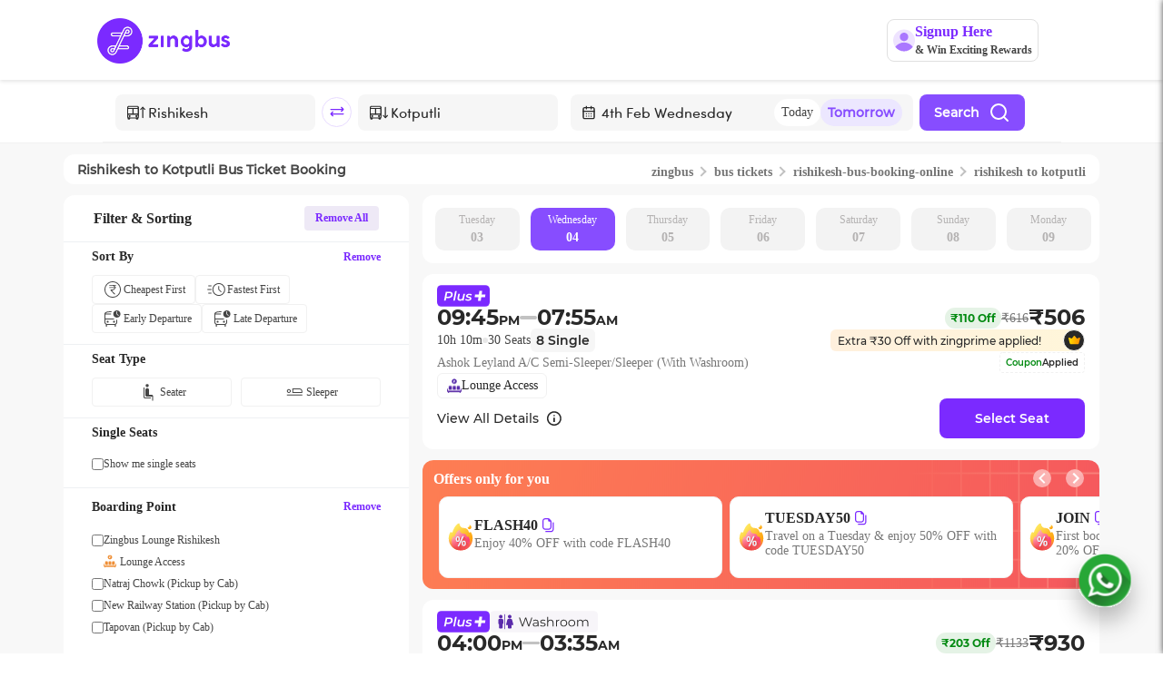

--- FILE ---
content_type: text/html; charset=utf-8
request_url: https://www.zingbus.com/bus-tickets/rishikesh-to-kotputli-bus-route
body_size: 29218
content:
<!DOCTYPE html><html lang="en"><head><meta charSet="utf-8"/><meta name="viewport" content="width=device-width, initial-scale=1.0, maximum-scale=1.0, user-scalable=no"/><title>Rishikesh to Kotputli Bus Ticket Booking Online | zingbus</title><link rel="canonical" href="https://www.zingbus.com/bus-tickets/rishikesh-to-kotputli-bus-route"/><meta name="robots" content="noodp, noydir"/><script type="application/ld+json" async="">{"@context":"https://schema.org","@type":"BreadcrumbList","itemListElement":[{"@type":"ListItem","position":1,"name":"Home","item":"https://www.zingbus.com/"},{"@type":"ListItem","position":2,"name":"Bus Tickets","item":"https://www.zingbus.com/bus-tickets"},{"@type":"ListItem","position":3,"name":"Rishikesh to Kotputli","item":"https://www.zingbus.com/bus-tickets/rishikesh-to-kotputli-bus-route"}]}</script><script type="application/ld+json" async="">{"@context":"https://schema.org","@type":"NewsArticle","headline":"Rishikesh to Kotputli Bus Ticket Booking Online | zingbus","image":["https://d1flzashw70bti.cloudfront.net/next-gen/images/zingbus-name-logo.webp"],"datePublished":"2019-11-10T02:30:00.000Z","dateModified":"2026-02-03T14:50:20.125Z","author":{"@type":"Person","name":"ZINGBUS"},"publisher":{"@type":"Organization","name":"GOZING TECHNOLOGY PRIVATE LIMITED","logo":{"@type":"ImageObject","url":"https://d1flzashw70bti.cloudfront.net/next-gen/images/zingbus-name-logo.webp"}},"description":"Rishikesh to Kotputli Bus Ticket Booking Online at zingbus.com. Get Lowest Ticket Price, Free Cancellation, & On Time Arrival Guarantee! Avail the best offers now!"}</script><script type="application/ld+json" async="">{"@context":"https://schema.org/","@type":"MobileApplication","applicationCategory":"Travel","name":"Zingbus - Bus Tickets Online","url":"https://www.zingbus.com/","installUrl":"https://play.google.com/store/apps/details?id=com.zingbusbtoc.zingbus&hl=en_IN&gl=IN","aggregateRating":{"@type":"AggregateRating","ratingValue":"4.45","reviewCount":"90616"},"sameAs":["https://www.facebook.com/zing.bus","https://twitter.com/zingbus","https://www.instagram.com/zing.bus/","https://www.linkedin.com/company/zingbus/","https://www.youtube.com/channel/UCPJWPQBThn51UPzUChr4hYw"],"operatingSystem":"Android, iOS"}</script><script type="application/ld+json" async="">{"@context":"https://schema.org","@type":"Organization","name":"Zingbus","url":"https://www.zingbus.com/","foundingDate":"2019","logo":"https://d1flzashw70bti.cloudfront.net/original/images/logo-zingbus.svg","sameAs":["https://www.facebook.com/zing.bus","https://twitter.com/zingbus","https://www.instagram.com/zing.bus/","https://www.linkedin.com/company/zingbus/","https://www.youtube.com/channel/UCPJWPQBThn51UPzUChr4hYw"],"parentOrganization":{"@type":"Organization","name":"Gozing Technology Private Limited"},"address":{"@type":"PostalAddress","streetAddress":"6th Floor, Incuspaze, M3M Urbana Premium, Golf Course Extension Road, Sector 67","addressRegion":"Gurugram","postalCode":"122101","addressCountry":{"@type":"Country","name":"INDIA"}},"contactPoint":{"@type":"ContactPoint","telephone":"+91-82870 09889","contactType":"Customer Service (Call Center)","email":"care@zingbus.com"}}</script><script type="application/ld+json" async="">{"@context":"https://schema.org","@type":"FAQPage","mainEntity":[{"@type":"Question","name":"What is Zingbus?","acceptedAnswer":{"@type":"Answer","text":"Zingbus is an online platform that provides bus ticket booking services across various routes."}},{"@type":"Question","name":"How can I book a ticket?","acceptedAnswer":{"@type":"Answer","text":"You can book a ticket by visiting our website, selecting your route, and completing the booking process."}},{"@type":"Question","name":"How many buses are running between Rishikesh to Kotputli on a daily basis?","acceptedAnswer":{"@type":"answer","text":"More than 2 buses are running between Rishikesh to Kotputli. You can book the bus ticket according to the timetable on the website."}},{"@type":"Question","name":"What is the Rishikesh to Kotputli bus timings?","acceptedAnswer":{"@type":"answer","text":"Buses start from 5:10 PM  Time to 8:40 PM at night."}},{"@type":"Question","name":"What is the minimum bus ticket fare from Rishikesh to Kotputli route","acceptedAnswer":{"@type":"answer","text":"Minimum bus ticket fare starts from Rs 870"}},{"@type":"Question","name":"What is the maximum bus ticket price from Rishikesh to Kotputli route?","acceptedAnswer":{"@type":"answer","text":"Maximum bus ticket fare of Rs 2920."}},{"@type":"Question","name":"How long does it take to reach Kotputli from Rishikesh via bus?","acceptedAnswer":{"@type":"answer","text":"It takes 7h 1m hrs to reach Kotputli from Rishikesh."}},{"@type":"Question","name":"Can I cancel the tickets once booked in Zingbus ?","acceptedAnswer":{"@type":"answer","text":"Yes, once the booking is successfully done then you can cancel your tickets any time before the journey."}},{"@type":"Question","name":"Are sleeper buses from Rishikesh to Kotputli available?","acceptedAnswer":{"@type":"answer","text":"Many bus operators on the route from Rishikesh to Kotputli offer sleeper buses. While booking Rishikesh to Kotputli buses, you can filter out the sleeper buses and book a bus that suits your needs."}},{"@type":"Question","name":"\n        Can I reschedule my Rishikesh to Kotputli bus ticket?","acceptedAnswer":{"@type":"answer","text":"Yes. On Zingbus, you can cancel or reschedule your bus tickets easily. You can reschedule your Rishikesh to Kotputli bus ticket by entering the ticket details and choosing a future date of traveling. Confirm the rescheduled date of travel and pay the difference amount for the ticket."}}]}</script><script type="application/ld+json" async="">{"@context":"https://schema.org","@type":"WebPage","name":"Rishikesh to Kotputli Bus Route","url":"https://www.zingbus.com/bus-tickets/rishikesh-to-kotputli-bus-route","description":"Find and book bus tickets from Rishikesh to Kotputli with Zingbus. Get real-time availability, prices, and seat options."}</script><script type="application/ld+json" async="">{"@context":"https://schema.org","@graph":[{"@type":"BusTrip","name":"Rishikesh to Kotputli","provider":{"@type":"Organization","name":"Zingbus","url":"https://www.zingbus.com"},"departureBusStop":{"@type":"BusStop","name":"Zingbus Lounge Rishikesh"},"arrivalBusStop":{"@type":"BusStop","name":"Sanjeevani Hospital Kotputli"},"departureTime":"2025-10-15T20:40:00+05:30","arrivalTime":"2025-10-16T05:55:00+05:30","description":"Bharat Benz A/C Sleeper/Seater (Washroom)"},{"@type":"Event","name":"Bus Trip: Rishikesh to Kotputli","startDate":"2025-10-15T20:40:00+05:30","endDate":"2025-10-16T05:55:00+05:30","eventStatus":"https://schema.org/EventScheduled","location":{"@type":"Place","name":"Rishikesh Bus Station","address":{"@type":"PostalAddress","addressLocality":"Rishikesh"}},"offers":{"@type":"Offer","price":"500","priceCurrency":"INR","availability":"https://schema.org/InStock","url":"https://www.zingbus.com/book"},"organizer":{"@type":"Organization","name":"Zingbus","url":"https://www.zingbus.com"}},{"@type":"BusTrip","name":"Rishikesh to Kotputli","provider":{"@type":"Organization","name":"Zingbus","url":"https://www.zingbus.com"},"departureBusStop":{"@type":"BusStop","name":"Zingbus Lounge Rishikesh"},"arrivalBusStop":{"@type":"BusStop","name":"Sanjeevani Hospital Kotputli"},"departureTime":"2025-10-15T17:10:00+05:30","arrivalTime":"2025-10-16T03:05:00+05:30","description":"Bharat Benz A/C Semi-Sleeper/Sleeper (Washroom)"},{"@type":"Event","name":"Bus Trip: Rishikesh to Kotputli","startDate":"2025-10-15T17:10:00+05:30","endDate":"2025-10-16T03:05:00+05:30","eventStatus":"https://schema.org/EventScheduled","location":{"@type":"Place","name":"Rishikesh Bus Station","address":{"@type":"PostalAddress","addressLocality":"Rishikesh"}},"offers":{"@type":"Offer","price":"500","priceCurrency":"INR","availability":"https://schema.org/InStock","url":"https://www.zingbus.com/book"},"organizer":{"@type":"Organization","name":"Zingbus","url":"https://www.zingbus.com"}},{"@type":"BusTrip","name":"Rishikesh to Kotputli","provider":{"@type":"Organization","name":"Zingbus","url":"https://www.zingbus.com"},"departureBusStop":{"@type":"BusStop","name":"Tapovan (Pickup by Cab)"},"arrivalBusStop":{"@type":"BusStop","name":"Sanjeevani Hospital Kotputli"},"departureTime":"2025-10-15T15:30:00+05:30","arrivalTime":"2025-10-16T03:05:00+05:30","description":"Bharat Benz A/C Semi-Sleeper/Sleeper (Washroom)"},{"@type":"Event","name":"Bus Trip: Rishikesh to Kotputli","startDate":"2025-10-15T15:30:00+05:30","endDate":"2025-10-16T03:05:00+05:30","eventStatus":"https://schema.org/EventScheduled","location":{"@type":"Place","name":"Rishikesh Bus Station","address":{"@type":"PostalAddress","addressLocality":"Rishikesh"}},"offers":{"@type":"Offer","price":"500","priceCurrency":"INR","availability":"https://schema.org/InStock","url":"https://www.zingbus.com/book"},"organizer":{"@type":"Organization","name":"Zingbus","url":"https://www.zingbus.com"}},{"@type":"BusTrip","name":"Rishikesh to Kotputli","provider":{"@type":"Organization","name":"Zingbus","url":"https://www.zingbus.com"},"departureBusStop":{"@type":"BusStop","name":"Tapovan (Pickup by Cab)"},"arrivalBusStop":{"@type":"BusStop","name":"Sanjeevani Hospital Kotputli"},"departureTime":"2025-10-15T19:00:00+05:30","arrivalTime":"2025-10-16T05:55:00+05:30","description":"Bharat Benz A/C Sleeper/Seater (Washroom)"},{"@type":"Event","name":"Bus Trip: Rishikesh to Kotputli","startDate":"2025-10-15T19:00:00+05:30","endDate":"2025-10-16T05:55:00+05:30","eventStatus":"https://schema.org/EventScheduled","location":{"@type":"Place","name":"Rishikesh Bus Station","address":{"@type":"PostalAddress","addressLocality":"Rishikesh"}},"offers":{"@type":"Offer","price":"500","priceCurrency":"INR","availability":"https://schema.org/InStock","url":"https://www.zingbus.com/book"},"organizer":{"@type":"Organization","name":"Zingbus","url":"https://www.zingbus.com"}}]}</script><link rel="stylesheet" type="text/css" href="https://d1flzashw70bti.cloudfront.net/original/static/css/bootstrap.min.css"/><link rel="stylesheet" type="text/css" href="https://d1flzashw70bti.cloudfront.net/original/static/css/datepicker.css"/><link rel="stylesheet" type="text/css" href="https://d1flzashw70bti.cloudfront.net/original/static/css/basev4.css"/><link rel="stylesheet" type="text/css" href="https://d1flzashw70bti.cloudfront.net/original/static/css/slick.css"/><link rel="stylesheet" type="text/css" href="https://d1flzashw70bti.cloudfront.net/original/static/css/slick-theme.css"/><meta name="description" content="Rishikesh to Kotputli Bus Ticket Booking Online at zingbus.com. Get Lowest Ticket Price, Free Cancellation, &amp; On Time Arrival Guarantee! Avail the best offers now!"/><meta property="og:title" content="Rishikesh to Kotputli Bus Ticket Booking Online | zingbus"/><meta property="og:description" content="Rishikesh to Kotputli Bus Ticket Booking Online at zingbus.com. Get Lowest Ticket Price, Free Cancellation, &amp; On Time Arrival Guarantee! Avail the best offers now!"/><meta property="og:type" content="zingbus"/><meta property="og:url" content="https://www.zingbus.com/bus-tickets/rishikesh-to-kotputli-bus-route"/><meta property="og:image" content="https://d1flzashw70bti.cloudfront.net/original/images/logo-zbig.svg"/><meta property="twitter:card" content="zingbus"/><meta property="twitter:url" content="https://www.zingbus.com/bus-tickets/rishikesh-to-kotputli-bus-route"/><meta property="twitter:title" content="Rishikesh to Kotputli Bus Ticket Booking Online | zingbus"/><meta property="twitter:description" content="Rishikesh to Kotputli Bus Ticket Booking Online at zingbus.com. Get Lowest Ticket Price, Free Cancellation, &amp; On Time Arrival Guarantee! Avail the best offers now!"/><meta property="twitter:image" content="https://d1flzashw70bti.cloudfront.net/original/images/logo-zbig.svg"/><meta name="theme-color" content="#5525A4"/><meta name="msapplication-navbutton-color" content="#5525A4"/><meta name="apple-mobile-web-app-status-bar-style" content="#5525A4"/><script src="https://maps.googleapis.com/maps/api/js?key=AIzaSyB0oGlRPsaQr0xC-GGk5jHXgCmr0cMsjvI&amp;libraries=places" async=""></script><meta name="next-head-count" content="32"/><link rel="preconnect" href="https://d1flzashw70bti.cloudfront.net"/><link rel="preconnect" href="https://www.googletagmanager.com"/><link rel="preconnect" href="https://connect.facebook.net/"/><link rel="preconnect" href="https://pagead2.googlesyndication.com/"/><link rel="preload" as="image" href="https://d1flzashw70bti.cloudfront.net/next-gen/images/dwebbanner5.webp"/><link rel="preload" as="image" href="https://d1flzashw70bti.cloudfront.net/next-gen/images/downloadTheAppBanner/icon.webp"/><meta name="viewport" content="width=device-width, initial-scale=1.0, maximum-scale=1.0, user-scalable=no"/><meta name="msvalidate.01" content="2A1A55A47A82EDD5C7580080CC54C9EE"/><meta name="facebook-domain-verification" content="y3jwr8nejl1wblg7hhed420mzf8f9u"/><meta property="og:type" content="website"/><meta property="og:url" content="https://www.zingbus.com/"/><meta property="og:image" content="https://d1flzashw70bti.cloudfront.net/original/images/logo-zbig.svg"/><meta property="twitter:card" content="zingbus"/><meta property="twitter:url" content="https://www.zingbus.com/"/><meta property="twitter:title" content="AC Bus Booking - Book Bus Tickets online at zingbus"/><meta property="twitter:description" content="zingbus.com - India&#x27;s Largest Online Ac Bus Booking Platform Offers Ac Bus Travels, Book AC Volvo Bus Tickets at Best Rates. Easy Cancellation &amp; Instant Refund."/><meta property="twitter:image" content="https://d1flzashw70bti.cloudfront.net/original/images/logo-zbig.svg"/><link rel="manifest" href="/manifest.webmanifest"/><script>
              !function(f,b,e,v,n,t,s)
              {if(f.fbq)return;n=f.fbq=function(){n.callMethod?
              n.callMethod.apply(n,arguments):n.queue.push(arguments)};
              if(!f._fbq)f._fbq=n; n.push=n; n.loaded=!0; n.version='2.0';
              n.queue=[]; t=b.createElement(e); t.async=!0;
              t.src=v; s=b.getElementsByTagName(e)[0];
              s.parentNode.insertBefore(t,s)}(window, document,'script',
              'https://connect.facebook.net/en_US/fbevents.js');

              fbq('init', '726178212321031'); // Replace with your pixel ID
              fbq('track', 'PageView');
            </script><link rel="preload" href="https://d2gdll4jqn4u0v.cloudfront.net/_next/static/css/e7ccd296a37b6828.css" as="style"/><link rel="stylesheet" href="https://d2gdll4jqn4u0v.cloudfront.net/_next/static/css/e7ccd296a37b6828.css" data-n-g=""/><link rel="preload" href="https://d2gdll4jqn4u0v.cloudfront.net/_next/static/css/ae7aae367aee9546.css" as="style"/><link rel="stylesheet" href="https://d2gdll4jqn4u0v.cloudfront.net/_next/static/css/ae7aae367aee9546.css" data-n-p=""/><link rel="preload" href="https://d2gdll4jqn4u0v.cloudfront.net/_next/static/css/c4439f574b0918be.css" as="style"/><link rel="stylesheet" href="https://d2gdll4jqn4u0v.cloudfront.net/_next/static/css/c4439f574b0918be.css" data-n-p=""/><link rel="preload" href="https://d2gdll4jqn4u0v.cloudfront.net/_next/static/css/2f3079c727e95f8b.css" as="style"/><link rel="stylesheet" href="https://d2gdll4jqn4u0v.cloudfront.net/_next/static/css/2f3079c727e95f8b.css" data-n-p=""/><link rel="preload" href="https://d2gdll4jqn4u0v.cloudfront.net/_next/static/css/ed3c672899e9818d.css" as="style"/><link rel="stylesheet" href="https://d2gdll4jqn4u0v.cloudfront.net/_next/static/css/ed3c672899e9818d.css" data-n-p=""/><link rel="preload" href="https://d2gdll4jqn4u0v.cloudfront.net/_next/static/css/d5b12b14db08218b.css" as="style"/><link rel="stylesheet" href="https://d2gdll4jqn4u0v.cloudfront.net/_next/static/css/d5b12b14db08218b.css" data-n-p=""/><link rel="preload" href="https://d2gdll4jqn4u0v.cloudfront.net/_next/static/css/56ac6ddbc26bb505.css" as="style"/><link rel="stylesheet" href="https://d2gdll4jqn4u0v.cloudfront.net/_next/static/css/56ac6ddbc26bb505.css" data-n-p=""/><link rel="preload" href="https://d2gdll4jqn4u0v.cloudfront.net/_next/static/css/ae92ec4fefc351af.css" as="style"/><link rel="stylesheet" href="https://d2gdll4jqn4u0v.cloudfront.net/_next/static/css/ae92ec4fefc351af.css" data-n-p=""/><link rel="preload" href="https://d2gdll4jqn4u0v.cloudfront.net/_next/static/css/08dcd6817261b4a9.css" as="style"/><link rel="stylesheet" href="https://d2gdll4jqn4u0v.cloudfront.net/_next/static/css/08dcd6817261b4a9.css" data-n-p=""/><link rel="preload" href="https://d2gdll4jqn4u0v.cloudfront.net/_next/static/css/048e770510b78e55.css" as="style"/><link rel="stylesheet" href="https://d2gdll4jqn4u0v.cloudfront.net/_next/static/css/048e770510b78e55.css" data-n-p=""/><link rel="preload" href="https://d2gdll4jqn4u0v.cloudfront.net/_next/static/css/b6e6fe80691aa548.css" as="style"/><link rel="stylesheet" href="https://d2gdll4jqn4u0v.cloudfront.net/_next/static/css/b6e6fe80691aa548.css" data-n-p=""/><link rel="preload" href="https://d2gdll4jqn4u0v.cloudfront.net/_next/static/css/d955541c1fd99ac7.css" as="style"/><link rel="stylesheet" href="https://d2gdll4jqn4u0v.cloudfront.net/_next/static/css/d955541c1fd99ac7.css" data-n-p=""/><noscript data-n-css=""></noscript><script defer="" nomodule="" src="https://d2gdll4jqn4u0v.cloudfront.net/_next/static/chunks/polyfills-c67a75d1b6f99dc8.js"></script><script src="https://d2gdll4jqn4u0v.cloudfront.net/_next/static/chunks/webpack-96c8a3650d13322a.js" defer=""></script><script src="https://d2gdll4jqn4u0v.cloudfront.net/_next/static/chunks/framework-b5f5b57923c5a118.js" defer=""></script><script src="https://d2gdll4jqn4u0v.cloudfront.net/_next/static/chunks/main-e56b504f47f4be71.js" defer=""></script><script src="https://d2gdll4jqn4u0v.cloudfront.net/_next/static/chunks/pages/_app-3136846e590c2372.js" defer=""></script><script src="https://d2gdll4jqn4u0v.cloudfront.net/_next/static/chunks/9cb7a7c1-b270e74fe6f4d412.js" defer=""></script><script src="https://d2gdll4jqn4u0v.cloudfront.net/_next/static/chunks/6262-05852584211f5f75.js" defer=""></script><script src="https://d2gdll4jqn4u0v.cloudfront.net/_next/static/chunks/8579-ad1fad38515cf506.js" defer=""></script><script src="https://d2gdll4jqn4u0v.cloudfront.net/_next/static/chunks/5570-91a3a07a6dfe5879.js" defer=""></script><script src="https://d2gdll4jqn4u0v.cloudfront.net/_next/static/chunks/5301-293c9deeb6c749c5.js" defer=""></script><script src="https://d2gdll4jqn4u0v.cloudfront.net/_next/static/chunks/9932-e5c5cbe4b89dabaf.js" defer=""></script><script src="https://d2gdll4jqn4u0v.cloudfront.net/_next/static/chunks/7482-ce6d49528be02e13.js" defer=""></script><script src="https://d2gdll4jqn4u0v.cloudfront.net/_next/static/chunks/3272-ef21eedd10aff9dc.js" defer=""></script><script src="https://d2gdll4jqn4u0v.cloudfront.net/_next/static/chunks/7185-11e304a31a2c73f6.js" defer=""></script><script src="https://d2gdll4jqn4u0v.cloudfront.net/_next/static/chunks/5773-5c831fef6d65be46.js" defer=""></script><script src="https://d2gdll4jqn4u0v.cloudfront.net/_next/static/chunks/801-bc90456ef1398334.js" defer=""></script><script src="https://d2gdll4jqn4u0v.cloudfront.net/_next/static/chunks/1238-abaeebea2863bb84.js" defer=""></script><script src="https://d2gdll4jqn4u0v.cloudfront.net/_next/static/chunks/3396-fd6573645a0d9f5e.js" defer=""></script><script src="https://d2gdll4jqn4u0v.cloudfront.net/_next/static/chunks/6494-a2794d454820546f.js" defer=""></script><script src="https://d2gdll4jqn4u0v.cloudfront.net/_next/static/chunks/9693-52f0a3d678181e6c.js" defer=""></script><script src="https://d2gdll4jqn4u0v.cloudfront.net/_next/static/chunks/2017-c19f261c25c30b16.js" defer=""></script><script src="https://d2gdll4jqn4u0v.cloudfront.net/_next/static/chunks/3769-6e92e106afffb85e.js" defer=""></script><script src="https://d2gdll4jqn4u0v.cloudfront.net/_next/static/chunks/8015-e870b50dbcf449bd.js" defer=""></script><script src="https://d2gdll4jqn4u0v.cloudfront.net/_next/static/chunks/7907-cb2cf226c12c44c0.js" defer=""></script><script src="https://d2gdll4jqn4u0v.cloudfront.net/_next/static/chunks/7879-3ea5a2ca6a7dc7fe.js" defer=""></script><script src="https://d2gdll4jqn4u0v.cloudfront.net/_next/static/chunks/8478-7ebf0e378fcdb132.js" defer=""></script><script src="https://d2gdll4jqn4u0v.cloudfront.net/_next/static/chunks/4838-606551d98c322779.js" defer=""></script><script src="https://d2gdll4jqn4u0v.cloudfront.net/_next/static/chunks/46-db21b94aae786a36.js" defer=""></script><script src="https://d2gdll4jqn4u0v.cloudfront.net/_next/static/chunks/8393-65b8d59f5c5159d5.js" defer=""></script><script src="https://d2gdll4jqn4u0v.cloudfront.net/_next/static/chunks/2744-50de27e9bdda8dbb.js" defer=""></script><script src="https://d2gdll4jqn4u0v.cloudfront.net/_next/static/chunks/9299-a88d1f968067f79c.js" defer=""></script><script src="https://d2gdll4jqn4u0v.cloudfront.net/_next/static/chunks/5279-edd1df53dfd46582.js" defer=""></script><script src="https://d2gdll4jqn4u0v.cloudfront.net/_next/static/chunks/pages/bus-tickets/slug-df9d93efb7f27e1d.js" defer=""></script><script src="https://d2gdll4jqn4u0v.cloudfront.net/_next/static/NbAkYHbJuR7ZVKWg-3Sib/_buildManifest.js" defer=""></script><script src="https://d2gdll4jqn4u0v.cloudfront.net/_next/static/NbAkYHbJuR7ZVKWg-3Sib/_ssgManifest.js" defer=""></script></head><body><div id="__next"><div class="offlineContainer display-none">You are offline<!-- --> <img src="https://d1flzashw70bti.cloudfront.net/next-gen/images/offline.webp" loading="lazy"/></div><div id="globalError"></div><div><div class="desktopHeaderView" style="position:sticky;display:block;top:0;left:0;right:0;width:100%;z-index:100;transition:transform 0.3s ease-in-out;background-color:#fff;transform:translateY(0)"><div></div><header class="header_headerContainer__OEZzG" id="header"><div><div class="header_signupNudge__x9XM9 row" style="align-items:center"><div class="col-1"></div><div class="col-5"></div><div class="col-5"><div class="header_menu__cDNP_"><div class="d-flex header_main__8IfFs"><div class="header_hamburgerToggle__5BukO"><div class="header_hamburgerIcon__W5OhC"></div><div class="header_hamburgerIcon__W5OhC"></div><div class="header_hamburgerIcon__W5OhC"></div></div></div></div></div></div></div><div></div></header></div><div class="bg-light" style="padding:12px 0 12px 0"><div class="breadcrumbs_breadcrumbsContainer__pVWX6 container" style="justify-content:space-between;background:#FFF"><div class="row"><div class="col-sm-12"><h1 class="breadcrumbs_tagHeading__875CB">Rishikesh<!-- --> to <!-- -->Kotputli<!-- --> Bus Ticket Booking</h1></div></div><div class="row"><div class="col-sm-12"><div class="breadcrumbs_linkContainer__caxJ9"><a href="/"> <span class="breadcrumbs_keywordHeading__JUF9R">zingbus</span></a><span class="breadcrumbs_arrow__W9TfV breadcrumbs_right__4oEEe"></span><a class="linkText" href="/bus-tickets"><span class="breadcrumbs_keywordHeading__JUF9R">bus tickets</span></a> <span class="breadcrumbs_arrow__W9TfV breadcrumbs_right__4oEEe"></span><a target="_blank" href="/bus-tickets/rishikesh-bus-booking-online"><span class="breadcrumbs_keywordHeading__JUF9R">rishikesh<!-- -->-bus-booking-online</span></a><span class="breadcrumbs_arrow__W9TfV breadcrumbs_right__4oEEe"></span><a target="_blank" href="/bus-tickets/rishikesh-to-kotputli-bus-route"><span class="breadcrumbs_keywordHeading__JUF9R">rishikesh<!-- --> to <!-- -->kotputli</span></a></div></div></div></div></div><div class="bg-light pb-5" style="min-height:600px"><div id="SectionInnerSearch" class="container"><div class="row"><div id="filterContainer" class="col-sm-12 col-md-4 d-md-block" style="position:sticky;top:0px;border-bottom:1px solid #EEF0F3;border-radius:12px;background:#FFF"><div class="filterAndSortLazyLoadingDweb_filterLoadingContainer__iuTla"><div class="filterAndSortLazyLoadingDweb_loading1__ls_bF filterAndSortLazyLoadingDweb_skeleton__64dpc"></div><div class="filterAndSortLazyLoadingDweb_horizontalLine__CCFxf"></div><div class="filterAndSortLazyLoadingDweb_loading2__iza5s filterAndSortLazyLoadingDweb_skeleton__64dpc"></div><div class="filterAndSortLazyLoadingDweb_innerLoadingContainer__UI69r"><div class="filterAndSortLazyLoadingDweb_loading3__Q3a9C filterAndSortLazyLoadingDweb_skeleton__64dpc"></div><div class="filterAndSortLazyLoadingDweb_loading3__Q3a9C filterAndSortLazyLoadingDweb_skeleton__64dpc"></div></div><div class="filterAndSortLazyLoadingDweb_loading4___cIVO filterAndSortLazyLoadingDweb_skeleton__64dpc"></div><div class="filterAndSortLazyLoadingDweb_loading5__NREKd filterAndSortLazyLoadingDweb_skeleton__64dpc"></div><div class="filterAndSortLazyLoadingDweb_horizontalLine__CCFxf"></div><div class="filterAndSortLazyLoadingDweb_loading2__iza5s filterAndSortLazyLoadingDweb_skeleton__64dpc"></div><div class="filterAndSortLazyLoadingDweb_innerLoadingContainer__UI69r"><div class="filterAndSortLazyLoadingDweb_loading3__Q3a9C filterAndSortLazyLoadingDweb_skeleton__64dpc"></div><div class="filterAndSortLazyLoadingDweb_loading3__Q3a9C filterAndSortLazyLoadingDweb_skeleton__64dpc"></div></div><div class="filterAndSortLazyLoadingDweb_horizontalLine__CCFxf"></div><div class="filterAndSortLazyLoadingDweb_loading2__iza5s filterAndSortLazyLoadingDweb_skeleton__64dpc"></div><div class="filterAndSortLazyLoadingDweb_loading3__Q3a9C filterAndSortLazyLoadingDweb_skeleton__64dpc"></div><div class="filterAndSortLazyLoadingDweb_horizontalLine__CCFxf"></div><div class="filterAndSortLazyLoadingDweb_loading2__iza5s filterAndSortLazyLoadingDweb_skeleton__64dpc"></div><div class="filterAndSortLazyLoadingDweb_loading6__F5eFH filterAndSortLazyLoadingDweb_skeleton__64dpc"></div><div class="filterAndSortLazyLoadingDweb_loading7__eljFU filterAndSortLazyLoadingDweb_skeleton__64dpc"></div><div class="filterAndSortLazyLoadingDweb_loading8__OmA_n filterAndSortLazyLoadingDweb_skeleton__64dpc"></div><div class="filterAndSortLazyLoadingDweb_loading8__OmA_n filterAndSortLazyLoadingDweb_skeleton__64dpc"></div><div class="filterAndSortLazyLoadingDweb_loading9__ygva0 filterAndSortLazyLoadingDweb_skeleton__64dpc"></div><div class="filterAndSortLazyLoadingDweb_horizontalLine__CCFxf"></div><div class="filterAndSortLazyLoadingDweb_loading2__iza5s filterAndSortLazyLoadingDweb_skeleton__64dpc"></div><div class="filterAndSortLazyLoadingDweb_loading6__F5eFH filterAndSortLazyLoadingDweb_skeleton__64dpc"></div><div class="filterAndSortLazyLoadingDweb_loading8__OmA_n filterAndSortLazyLoadingDweb_skeleton__64dpc"></div><div class="filterAndSortLazyLoadingDweb_loading10__C1fHU filterAndSortLazyLoadingDweb_skeleton__64dpc"></div><div class="filterAndSortLazyLoadingDweb_loading11__PoV0_ filterAndSortLazyLoadingDweb_skeleton__64dpc"></div><div class="filterAndSortLazyLoadingDweb_horizontalLine__CCFxf"></div><div class="filterAndSortLazyLoadingDweb_loading12__Gc37y filterAndSortLazyLoadingDweb_skeleton__64dpc"></div><div class="filterAndSortLazyLoadingDweb_innerLoadingContainer__UI69r"><div class="filterAndSortLazyLoadingDweb_loading3__Q3a9C filterAndSortLazyLoadingDweb_skeleton__64dpc"></div><div class="filterAndSortLazyLoadingDweb_loading13__irzvy filterAndSortLazyLoadingDweb_skeleton__64dpc"></div></div><div class="filterAndSortLazyLoadingDweb_horizontalLine__CCFxf"></div><div class="filterAndSortLazyLoadingDweb_innerLoadingContainer__UI69r"><div class="filterAndSortLazyLoadingDweb_loading15__Zp_8R filterAndSortLazyLoadingDweb_skeleton__64dpc"></div><div class="filterAndSortLazyLoadingDweb_loading15__Zp_8R filterAndSortLazyLoadingDweb_skeleton__64dpc"></div></div><div class="filterAndSortLazyLoadingDweb_innerLoadingContainer__UI69r"><div class="filterAndSortLazyLoadingDweb_loading15__Zp_8R filterAndSortLazyLoadingDweb_skeleton__64dpc"></div><div class="filterAndSortLazyLoadingDweb_loading15__Zp_8R filterAndSortLazyLoadingDweb_skeleton__64dpc"></div></div><div class="filterAndSortLazyLoadingDweb_horizontalLine__CCFxf"></div><div class="filterAndSortLazyLoadingDweb_innerLoadingContainer__UI69r"><div class="filterAndSortLazyLoadingDweb_loading15__Zp_8R filterAndSortLazyLoadingDweb_skeleton__64dpc"></div><div class="filterAndSortLazyLoadingDweb_loading15__Zp_8R filterAndSortLazyLoadingDweb_skeleton__64dpc"></div></div><div class="filterAndSortLazyLoadingDweb_innerLoadingContainer__UI69r"><div class="filterAndSortLazyLoadingDweb_loading15__Zp_8R filterAndSortLazyLoadingDweb_skeleton__64dpc"></div><div class="filterAndSortLazyLoadingDweb_loading15__Zp_8R filterAndSortLazyLoadingDweb_skeleton__64dpc"></div></div></div></div><div id="buslistContainer" class="col-sm-12 col-md-8" style="padding-right:0px"><div><div class="tripSearchHeader_headerWrapper__mE7qE row"><div class="tripSearchHeader_mobileSearchFormWrapper__5kX49"><div class="tripSearchHeader_mobileSearchForm__GQsce"><div class="animate_container__mY5nH"></div></div></div></div><div class="daysBarLazyLoading_loadingContainer__qFB2v"><div class="daysBarLazyLoading_loading1__jkTuG daysBarLazyLoading_skeleton__fTqFo"></div><div class="daysBarLazyLoading_loading1__jkTuG daysBarLazyLoading_skeleton__fTqFo"></div><div class="daysBarLazyLoading_loading1__jkTuG daysBarLazyLoading_skeleton__fTqFo"></div><div class="daysBarLazyLoading_loading1__jkTuG daysBarLazyLoading_skeleton__fTqFo"></div><div class="daysBarLazyLoading_loading1__jkTuG daysBarLazyLoading_skeleton__fTqFo"></div><div class="daysBarLazyLoading_loading1__jkTuG daysBarLazyLoading_skeleton__fTqFo"></div><div class="daysBarLazyLoading_loading1__jkTuG daysBarLazyLoading_skeleton__fTqFo"></div></div></div><div><div class="tripsPageLazyLoadingDweb_tripsPageLoadingContainer__ZAstK"><div class="tripsPageLazyLoadingDweb_loading1__fDT0Y tripsPageLazyLoadingDweb_skeleton__1lWdL"></div><div class="tripsPageLazyLoadingDweb_loadingContainer__AP3DG"><div class="tripsPageLazyLoadingDweb_loading2__0Kz01 tripsPageLazyLoadingDweb_skeleton__1lWdL"></div><div class="tripsPageLazyLoadingDweb_loading3__Ng74d tripsPageLazyLoadingDweb_skeleton__1lWdL"></div></div><div class="tripsPageLazyLoadingDweb_innerLoadingContainer__ANIAy"><div class="tripsPageLazyLoadingDweb_loading4__Vdb7i tripsPageLazyLoadingDweb_skeleton__1lWdL"></div><div class="tripsPageLazyLoadingDweb_loading5__A3ksz tripsPageLazyLoadingDweb_skeleton__1lWdL"></div></div><div class="tripsPageLazyLoadingDweb_loading6__DiYIS tripsPageLazyLoadingDweb_skeleton__1lWdL"></div><div class="tripsPageLazyLoadingDweb_loading7__ziXE8 tripsPageLazyLoadingDweb_skeleton__1lWdL"></div><div class="tripsPageLazyLoadingDweb_innerLoadingContainer__ANIAy"><div class="tripsPageLazyLoadingDweb_loading8__uj8fM tripsPageLazyLoadingDweb_skeleton__1lWdL"></div><div class="tripsPageLazyLoadingDweb_loading8__uj8fM tripsPageLazyLoadingDweb_skeleton__1lWdL"></div><div class="tripsPageLazyLoadingDweb_loading8__uj8fM tripsPageLazyLoadingDweb_skeleton__1lWdL"></div></div><div class="tripsPageLazyLoadingDweb_loading9__CeGnj tripsPageLazyLoadingDweb_skeleton__1lWdL"></div><div class="tripsPageLazyLoadingDweb_loadingContainer__AP3DG"><div class="tripsPageLazyLoadingDweb_loading10__wfwda tripsPageLazyLoadingDweb_skeleton__1lWdL"></div><div class="tripsPageLazyLoadingDweb_loading11__fYb2w tripsPageLazyLoadingDweb_skeleton__1lWdL"></div></div></div><div class="tripsPageLazyLoadingDweb_tripsPageLoadingContainer__ZAstK"><div class="tripsPageLazyLoadingDweb_loading1__fDT0Y tripsPageLazyLoadingDweb_skeleton__1lWdL"></div><div class="tripsPageLazyLoadingDweb_loadingContainer__AP3DG"><div class="tripsPageLazyLoadingDweb_loading2__0Kz01 tripsPageLazyLoadingDweb_skeleton__1lWdL"></div><div class="tripsPageLazyLoadingDweb_loading3__Ng74d tripsPageLazyLoadingDweb_skeleton__1lWdL"></div></div><div class="tripsPageLazyLoadingDweb_innerLoadingContainer__ANIAy"><div class="tripsPageLazyLoadingDweb_loading4__Vdb7i tripsPageLazyLoadingDweb_skeleton__1lWdL"></div><div class="tripsPageLazyLoadingDweb_loading5__A3ksz tripsPageLazyLoadingDweb_skeleton__1lWdL"></div></div><div class="tripsPageLazyLoadingDweb_loading6__DiYIS tripsPageLazyLoadingDweb_skeleton__1lWdL"></div><div class="tripsPageLazyLoadingDweb_loading7__ziXE8 tripsPageLazyLoadingDweb_skeleton__1lWdL"></div><div class="tripsPageLazyLoadingDweb_innerLoadingContainer__ANIAy"><div class="tripsPageLazyLoadingDweb_loading8__uj8fM tripsPageLazyLoadingDweb_skeleton__1lWdL"></div><div class="tripsPageLazyLoadingDweb_loading8__uj8fM tripsPageLazyLoadingDweb_skeleton__1lWdL"></div><div class="tripsPageLazyLoadingDweb_loading8__uj8fM tripsPageLazyLoadingDweb_skeleton__1lWdL"></div></div><div class="tripsPageLazyLoadingDweb_loading9__CeGnj tripsPageLazyLoadingDweb_skeleton__1lWdL"></div><div class="tripsPageLazyLoadingDweb_loadingContainer__AP3DG"><div class="tripsPageLazyLoadingDweb_loading10__wfwda tripsPageLazyLoadingDweb_skeleton__1lWdL"></div><div class="tripsPageLazyLoadingDweb_loading11__fYb2w tripsPageLazyLoadingDweb_skeleton__1lWdL"></div></div></div><div class="tripsPageLazyLoadingDweb_tripsPageLoadingContainer__ZAstK"><div class="tripsPageLazyLoadingDweb_loading1__fDT0Y tripsPageLazyLoadingDweb_skeleton__1lWdL"></div><div class="tripsPageLazyLoadingDweb_loadingContainer__AP3DG"><div class="tripsPageLazyLoadingDweb_loading2__0Kz01 tripsPageLazyLoadingDweb_skeleton__1lWdL"></div><div class="tripsPageLazyLoadingDweb_loading3__Ng74d tripsPageLazyLoadingDweb_skeleton__1lWdL"></div></div><div class="tripsPageLazyLoadingDweb_innerLoadingContainer__ANIAy"><div class="tripsPageLazyLoadingDweb_loading4__Vdb7i tripsPageLazyLoadingDweb_skeleton__1lWdL"></div><div class="tripsPageLazyLoadingDweb_loading5__A3ksz tripsPageLazyLoadingDweb_skeleton__1lWdL"></div></div><div class="tripsPageLazyLoadingDweb_loading6__DiYIS tripsPageLazyLoadingDweb_skeleton__1lWdL"></div><div class="tripsPageLazyLoadingDweb_loading7__ziXE8 tripsPageLazyLoadingDweb_skeleton__1lWdL"></div><div class="tripsPageLazyLoadingDweb_innerLoadingContainer__ANIAy"><div class="tripsPageLazyLoadingDweb_loading8__uj8fM tripsPageLazyLoadingDweb_skeleton__1lWdL"></div><div class="tripsPageLazyLoadingDweb_loading8__uj8fM tripsPageLazyLoadingDweb_skeleton__1lWdL"></div><div class="tripsPageLazyLoadingDweb_loading8__uj8fM tripsPageLazyLoadingDweb_skeleton__1lWdL"></div></div><div class="tripsPageLazyLoadingDweb_loading9__CeGnj tripsPageLazyLoadingDweb_skeleton__1lWdL"></div><div class="tripsPageLazyLoadingDweb_loadingContainer__AP3DG"><div class="tripsPageLazyLoadingDweb_loading10__wfwda tripsPageLazyLoadingDweb_skeleton__1lWdL"></div><div class="tripsPageLazyLoadingDweb_loading11__fYb2w tripsPageLazyLoadingDweb_skeleton__1lWdL"></div></div></div><div class="tripsPageLazyLoadingDweb_tripsPageLoadingContainer__ZAstK"><div class="tripsPageLazyLoadingDweb_loading1__fDT0Y tripsPageLazyLoadingDweb_skeleton__1lWdL"></div><div class="tripsPageLazyLoadingDweb_loadingContainer__AP3DG"><div class="tripsPageLazyLoadingDweb_loading2__0Kz01 tripsPageLazyLoadingDweb_skeleton__1lWdL"></div><div class="tripsPageLazyLoadingDweb_loading3__Ng74d tripsPageLazyLoadingDweb_skeleton__1lWdL"></div></div><div class="tripsPageLazyLoadingDweb_innerLoadingContainer__ANIAy"><div class="tripsPageLazyLoadingDweb_loading4__Vdb7i tripsPageLazyLoadingDweb_skeleton__1lWdL"></div><div class="tripsPageLazyLoadingDweb_loading5__A3ksz tripsPageLazyLoadingDweb_skeleton__1lWdL"></div></div><div class="tripsPageLazyLoadingDweb_loading6__DiYIS tripsPageLazyLoadingDweb_skeleton__1lWdL"></div><div class="tripsPageLazyLoadingDweb_loading7__ziXE8 tripsPageLazyLoadingDweb_skeleton__1lWdL"></div><div class="tripsPageLazyLoadingDweb_innerLoadingContainer__ANIAy"><div class="tripsPageLazyLoadingDweb_loading8__uj8fM tripsPageLazyLoadingDweb_skeleton__1lWdL"></div><div class="tripsPageLazyLoadingDweb_loading8__uj8fM tripsPageLazyLoadingDweb_skeleton__1lWdL"></div><div class="tripsPageLazyLoadingDweb_loading8__uj8fM tripsPageLazyLoadingDweb_skeleton__1lWdL"></div></div><div class="tripsPageLazyLoadingDweb_loading9__CeGnj tripsPageLazyLoadingDweb_skeleton__1lWdL"></div><div class="tripsPageLazyLoadingDweb_loadingContainer__AP3DG"><div class="tripsPageLazyLoadingDweb_loading10__wfwda tripsPageLazyLoadingDweb_skeleton__1lWdL"></div><div class="tripsPageLazyLoadingDweb_loading11__fYb2w tripsPageLazyLoadingDweb_skeleton__1lWdL"></div></div></div></div></div></div></div></div><div id="download-section"><section><div class="downloadSection_sectionContainer__58ELs"><div class="row downloadSection_downloadSection__FcyNm"><div class="col-md-5 downloadSection_mobile__LT7Qy"><img src="https://d1flzashw70bti.cloudfront.net/next-gen/images/Iphone-mobile.webp" alt="Sign Up Now &amp; Get Upto Rs. 2000 Off on First Booking. Use Code JOIN!"/></div><div class="downloadSection_textContainer__HwG8x col-md-6"><div class="downloadSection_firstText__5fb_c">Sign Up Now &amp; Get Upto Rs. 2000 Off on First Booking. Use Code JOIN!</div><div class="downloadSection_description__wQhq_">Ab safar, karo befikar</div><div><a href="https://play.google.com/store/apps/details?id=com.zingbusbtoc.zingbus"><img src="https://d1flzashw70bti.cloudfront.net/original/images/img-google-play-new.svg" alt="Download zingbus on google play"/></a><a href="https://apps.apple.com/in/app/zingbus-bus-tickets-online/id1600049529"><img src="https://d1flzashw70bti.cloudfront.net/original/images/img-app-store-new.svg" alt="Download zingbus on app store"/></a></div></div><div class="col-md-1"></div></div></div></section></div><div id="seoContentSection"><div id="tableContainer" class="programmaticTable_tableContainer__4CSah"><div class="programmaticTable_tableHeading__lWb4U"><span><span>RISHIKESH<!-- --> TO <!-- -->KOTPUTLI</span> <!-- -->BUS DISTANCE, TIME TAKEN, FARE &amp; TIMINGS</span></div><div class="programmaticTable_tableRow__OpoW1"><div class="programmaticTable_tableRowName__EqGWU">Cheapest Bus Ticket</div><div class="programmaticTable_separator__PyRZ_">:</div><div class="programmaticTable_tableRowValue__WZ8jP">₹ 870</div></div><div class="programmaticTable_tableRow__OpoW1"><div class="programmaticTable_tableRowName__EqGWU">Last Bus</div><div class="programmaticTable_separator__PyRZ_">:</div><div class="programmaticTable_tableRowValue__WZ8jP">8:40 PM</div></div><div class="programmaticTable_tableRow__OpoW1"><div class="programmaticTable_tableRowName__EqGWU">Earliest Bus</div><div class="programmaticTable_separator__PyRZ_">:</div><div class="programmaticTable_tableRowValue__WZ8jP">5:10 PM</div></div><div class="programmaticTable_tableRow__OpoW1"><div class="programmaticTable_tableRowName__EqGWU">Avg. Bus Duration</div><div class="programmaticTable_separator__PyRZ_">:</div><div class="programmaticTable_tableRowValue__WZ8jP">7h 1m</div></div><div class="programmaticTable_tableRow__OpoW1"><div class="programmaticTable_tableRowName__EqGWU">From City</div><div class="programmaticTable_separator__PyRZ_">:</div><div class="programmaticTable_tableRowValue__WZ8jP">Rishikesh</div></div><div class="programmaticTable_tableRow__OpoW1"><div class="programmaticTable_tableRowName__EqGWU">To City</div><div class="programmaticTable_separator__PyRZ_">:</div><div class="programmaticTable_tableRowValue__WZ8jP">Kotputli</div></div><div class="programmaticTable_tableRow__OpoW1"><div class="programmaticTable_tableRowName__EqGWU">Bus Amenties</div><div class="programmaticTable_separator__PyRZ_">:</div><div class="programmaticTable_tableRowValue__WZ8jP">AC, Water Bottle, Blanket, Charging Ports</div></div><div class="programmaticTable_tableRow__OpoW1"><div class="programmaticTable_tableRowName__EqGWU">No of Daily Buses</div><div class="programmaticTable_separator__PyRZ_">:</div><div class="programmaticTable_tableRowValue__WZ8jP">2</div></div><div class="programmaticTable_tableRow__OpoW1"><div class="programmaticTable_tableRowName__EqGWU">Bus Type</div><div class="programmaticTable_separator__PyRZ_">:</div><div class="programmaticTable_tableRowValue__WZ8jP">Bharat Benz A/C Sleeper/Seater (Washroom), Bharat Benz A/C Semi-Sleeper/Sleeper (Washroom)</div></div><div class="programmaticTable_tableRow__OpoW1"><div class="programmaticTable_tableRowName__EqGWU">Max Bus Fare</div><div class="programmaticTable_separator__PyRZ_">:</div><div class="programmaticTable_tableRowValue__WZ8jP">₹ 2920</div></div></div><table style="display:none"><tbody><tr><td>Rishikesh<!-- --> to <!-- -->Kotputli<!-- --> Bus Route Information</td></tr><tr><td>Cheapest Bus Ticket</td><td>870</td></tr><tr><td>Last Bus</td><td>8:40 PM</td></tr><tr><td>Earliest Bus</td><td>5:10 PM</td></tr><tr><td>Avg. Bus Travel</td><td>7h 1m</td></tr><tr><td>From City</td><td>Rishikesh</td></tr><tr><td>To City</td><td>Kotputli</td></tr><tr><td>Bus Amenities</td><td>AC, Water Bottle, Blanket, Charging Ports</td></tr><tr><td>No of Daily Buses</td><td>2</td></tr><tr><td>Bus Type</td><td>Bharat Benz A/C Sleeper/Seater (Washroom), Bharat Benz A/C Semi-Sleeper/Sleeper (Washroom)</td></tr><tr><td>Max Bus Fare</td><td>2920</td></tr></tbody></table><div class="tableContentDivider"></div><div id="seoContent"><div><h2>Book Bus Ticket from Rishikesh to Kotputli Online</h2>
<p>
  Looking for a safe and comfortable bus journey from Rishikesh to
  Kotputli? Book your travel with zingbus today. The trip takes about
  7h 1m. So, what are you waiting for? Grab your tickets online now,
  with fares starting from ₹ 870 to ₹ 2920.
</p>

<h2>Rishikesh to Kotputli Bus Ticket Prices:</h2>
<p>
  <a href="https://www.zingbus.com" target="_blank">zingbus</a>
  provides one of the most affordable and comfortable ways to travel from
  Rishikesh to Kotputli. Our fares are budget-friendly and vary depending
  on the bus type, travel season, and the facilities of the bus. The minimum bus
  ticket price is ₹ 870 and it can go up to ₹ 2920.
</p>

<p><b>Book your Bus Ticket Online Now</b></p>
<h2>Rishikesh to Kotputli Distance and Duration</h2>
<p>
  The journey from Rishikesh to Kotputli spans around 411
  kilometers, taking approximately 7h 1m, depending on traffic and
  weather.
</p>
<h2>Rishikesh to Kotputli Bus Timings:</h2>
<p>
  The bus schedule offers flexible options throughout the day. Check the
  schedule below for more details:
</p>
<table>
  <tr>
    <th>Bus</th>
    <th>Bus Departure Time</th>
  </tr>
  <tr>
    <td>First bus</td>
    <td>5:10 PM</td>
  </tr>
  <tr>
    <td>Last bus</td>
    <td>8:40 PM</td>
  </tr>
</table>
<p><b>To check the updated bus timings, visit the zingbus website or app</b></p>
<h2>Types of Buses Available from Rishikesh to Kotputli:</h2>
<p>
  zingbus offers a wide range of bus services from Rishikesh to Kotputli
  with 2 buses operating daily. Below are the available bus types
  you can choose from when booking your bus tickets to Kotputli.
</p>

<ul class="busTypeList"><li>Bharat Benz A/C Sleeper/Seater (Washroom)</li><li>Bharat Benz A/C Semi-Sleeper/Sleeper (Washroom)</li></ul>

<p>
  All our buses are equipped with features like charging points, reading lights,
  and clean interiors to ensure a pleasant travel experience.
</p>

<p><b>Find your comfort, choose your preferred bus type now.</b></p>

<h2>Pickup & Drop-Off Points at Rishikesh to Kotputli Bus Route:</h2>
<p>
  zingbus offers convenient boarding and deboarding options to ensure a seamless
  travel experience. Simply select your preferred location while booking to
  match your schedule and travel plans.
</p>
<h3>Popular Pickup Points in Rishikesh:</h3>
<p>Here is the list of major boarding Points in Rishikesh:</p>

<ul class="busTypeList"><li>Zingbus Lounge Rishikesh</li></ul>

<h3>Common Drop-off Points in Kotputli:</h3>
<p>Here is the list of major De-boarding Points in Kotputli:</p>

<ul class="busTypeList"><li>Sanjeevani Hospital Kotputli</li></ul>

<p>
  <b>Note:</b> All pickup and drop-off points are verified for passenger safety
  and convenience.
</p>

<h2>Seat Availability on Rishikesh to Kotputli Bus:</h2>

<p>
  You can check the real-time availability of seats for buses running on this
  bus route. You can navigate to our seats section for any bus service to view
  the number of available seats, seat types, and prices.
</p>

<p><b>Grab your seat - Check live prices and bus slots</b></p>

<h2>How to book Rishikesh to Kotputli Bus Tickets on zingbus:</h2>

<p>
  Booking an online bus ticket from Rishikesh to Kotputli is simple, fast,
  convenient, and affordable with zingbus.
</p>

<ul>
  <li>
    Download and sign up with the
    <a
      href="https://play.google.com/store/apps/details?id=com.zingbusbtoc.zingbus"
      target="_blank"
      >zingbus app</a
    >
    or visit the zingbus website.
  </li>
  <li>
    Choose Rishikesh in the ‘From’ column and Kotputli in the ‘To’ column.
  </li>
  <li>Select the journey dates and click on ‘Search Buses’.</li>
  <li>Filter the options according to your boarding and drop-off points.</li>
  <li>Choose a suitable bus from the listed options.</li>
  <li>
    Once you've selected a bus, choose your preferred seats along with the
    boarding and drop-off points.
  </li>
  <li>Fill out the passenger details form.</li>
  <li>
    Choose an online payment method to make the payment, such as Paytm, Google
    Pay, UPI, Net Banking, credit card, debit card, or wallet.
  </li>
  <li>
    If you have a coupon code, apply it to avail of discounts on your journey.
  </li>
  <li>
    After you have made the payment, you will get the e-ticket and m-ticket via
    email and SMS. The e-ticket or m-ticket is a digital ticket that can be used
    instead of a printed one.
  </li>
  <li>
    All you have to do is show this ticket to the bus staff to board your
    Rishikesh to Kotputli bus.
  </li>
  <li>
    You will receive all your trip details before the trip date, along with an
    OTP, which the Marshal will check before boarding the bus.
  </li>
</ul>

<p><b>Try it now - Reserve your ticket online</b></p>

<h2>Why Choose zingbus for Rishikesh to Kotputli?</h2>

<p>
  When it comes to safe, punctual, and comfortable bus travel, zingbus stands
  out with:
</p>

<ul>
  <li>GPS-enabled buses for live tracking</li>
  <li>Well-maintained fleets</li>
  <li>Professional staff and verified drivers</li>
  <li>Flexible bus timing</li>
  <li>24/7 support</li>
</ul>

<p><b>Ride with peace of mind - Book a zingbus seat today</b></p>

<div class="faqContent"><h2>
    Rishikesh to Kotputli Bus Booking - FAQ’s</h2>
<p class="faqContentHeading">Is it safe to travel to Kotputli?</p>

<p class="faqContentAnswer">
    Yes, it's safe to commnute Kotputli with zingbus. Most of the roads are well-maintained and operational on this route. Although your ride can be bumpy at times. </p>

<p class="faqContentHeading">
    How many buses are running between Rishikesh to Kotputli on a daily basis?
</p>
<p class="faqContentAnswer">
    There are 2 buses running between Rishikesh to Kotputli on a daily basis.</p>

<p class="faqContentHeading">
    What's the ideal time to reach the zingbus boarding point/lounge before departure?
</p>
<p class="faqContentAnswer">zingbus recommends that users reach the bus boarding point 15 minutes before the scheduled bus time. Furthermore, our customers can track their bus via the zingbus live tracking feature.</p>

<p class="faqContentHeading"> What are the advantages of online bus ticket booking?</p>

<p class="faqContentAnswer"> There are several benefits of booking bus tickets online with zingbus. You&nbsp;can select your favourite seat, bus type, timings, ease of cancellation and various facilities offered by online bus providers, such as carbon-free journeys, <a href="https://www.zingbus.com/blog/travel-insurance/">travel insurance</a>,
    and lounge access. Apart from that, you can get amazing bus ticket discounts by <a href="https://www.zingbus.com/">booking a bus online</a>.</p>

<p class="faqContentHeading">
    What is the distance and time to reach from Rishikesh to Kotputli?
</p>
<p class="faqContentAnswer">
    The <a href="https://www.zingbus.com/distance">distance between</a>&nbsp;Rishikesh to Kotputli is approximately 411, and it takes around 7h 1m to cover the journey.
</p>


<p class="faqContentHeading">
    Can I cancel the tickets once booked in Zingbus?
</p>
<p class="faqContentAnswer">
    Yes, once the booking is successfully done, you can cancel your tickets any time before the journey. You can check the <a href="https://www.zingbus.com/policies">return and refund policy here</a>.
</p>

<p class="faqContentHeading">Are sleeper buses available in Zingbus?</p>
<p class="faqContentAnswer">
    Yes, On zingbus sleeper buses are available on many of the routes. While booking Rishikesh to Kotputli buses, you can easily check available bus type options and select your favourite seats as needed.
</p>

<p class="faqContentHeading">
    Can I reschedule my Rishikesh to Kotputli bus ticket?
</p>
<p class="faqContentAnswer">
    Yes, you can easily reschedule your bus tickets. To reschedule your Rishikesh to Kotputli bus ticket, you need to enter the ticket details and choose a future date of travel. You must also confirm the rescheduled travel date and pay the ticket's
    price difference, if any.</p>

<p class="faqContentHeading">
    Can I track the bus in real-time while travelling from Rishikesh to Kotputli?
</p>
<p class="faqContentAnswer">
    Yes, zingbus offers real-time tracking of buses on the <a href="http://onelink.to/4hey3z">website and app</a>.</p>

<p class="faqContentHeading">
    What are the payment options available for booking bus tickets from Rishikesh to Kotputli?
</p>
<p class="faqContentAnswer">
    You can pay for your
    <a href="https://www.zingbus.com/bus-tickets/">bus ticket</a> using a debit card, credit card, net banking, or wallets like Paytm, PhonePe and Google Pay.
</p></div>

<h2>Other Rishikesh to Kotputli Bus Service Related Questions:</h2>
<h3 class="faqContentHeading">
  Q - How long does the bus take from Rishikesh to Kotputli?
</h3>
<p class="faqContentAnswer">
  A - It usually takes 7h 1m under normal traffic conditions.
</p>
<h3 class="faqContentHeading">
  Q - Can I book a Rishikesh to Kotputli sleeper bus online?
</h3>
<p class="faqContentAnswer">
  A - Absolutely. You can book a Rishikesh to Kotputli sleeper bus online
  on zingbus with instant confirmation.
</p>
<h3 class="faqContentHeading">Q - What happens if I miss my bus?</h3>
<p class="faqContentAnswer">
  A - Please contact zingbus customer care for assistance.
</p>
<h3 class="faqContentHeading">
  Q - Are there any discounts or offers on Rishikesh to Kotputli bus
  booking?
</h3>
<p class="faqContentAnswer">
  A - zingbus regularly provides bus ticket offers and discounts, you can check
  available deals on website/App during checkout.
</p>
<h3 class="faqContentHeading">Q - Can I cancel my ticket and get a refund?</h3>
<p class="faqContentAnswer">
  A - Yes, zingbus allows easy cancellations with refunds based on the
  cancellation timing and applicable policies.
</p>
<h3 class="faqContentHeading">
  Q - What is the minimum bus ticket fare from Rishikesh to Kotputli?
</h3>
<p class="faqContentAnswer">
  A - The minimum ticket price for Rishikesh to Kotputli bus is
  ₹ 870.
</p>
<h3 class="faqContentHeading">
  Q - How many buses are running between Rishikesh to Kotputli daily?
</h3>
<p class="faqContentAnswer">
  A - About 2 buses run daily between Rishikesh to Kotputli.
  You can book your tickets as per the schedule on zingbus.
</p>
<h3 class="faqContentHeading">
  Q - What payment options does zingbus support for booking Rishikesh to
  Kotputli bus tickets?
</h3>
<p class="faqContentAnswer">
  A - You can pay for your Rishikesh to Kotputli bus booking on the zingbus
  website or mobile app using any of these methods: Credit/Debit Card, Net
  banking, UPI, Various Wallet payment modes, etc.
</p>
<h3 class="faqContentHeading">
  Q - Can I cancel the bus tickets once booked on zingbus?
</h3>
<p class="faqContentAnswer">
  A - Yes, once your ticket is successfully booked and paid for, you can cancel
  it as per the applicable terms and conditions.
</p>
<h3 class="faqContentHeading">
  Q - How many rest stops will there be during the Rishikesh to Kotputli
  bus journey?
</h3>

<p class="faqContentAnswer">
  A - Rest stops depend on the bus you choose while booking.
</p>
<h3 class="faqContentHeading">
  Q - What makes buses a better choice than trains?
</h3>
<p class="faqContentAnswer">
  A - Choosing a bus over a train is often a smart choice, especially if you
  live far from the railway station. Buses offer greater comfort and
  convenience, with multiple boarding and drop-off points, easy booking, and
  affordable pricing.
</p>
<h3 class="faqContentHeading">
  Q - What is the cheapest fare for the Rishikesh to Kotputli bus?
</h3>
<p class="faqContentAnswer">
  A - The cheapest fare for a Rishikesh to Kotputli bus on zingbus
  typically starts from around ₹ 870. Fares can vary depending on the
  bus type, seat availability, and how early you book;so booking in advance
  usually gets you the best price.
</p>
<h3 class="faqContentHeading">
  Q - Are zingbus Rishikesh to Kotputli buses live tracked?
</h3>
<p class="faqContentAnswer">
  A - Yes, all zingbus Rishikesh to Kotputli buses are equipped with live
  GPS tracking. Once your journey begins, you can easily track the real-time
  location of your bus using the zingbus app or the tracking link sent to your
  phone.
</p>

<p>
  <b
    >If you have any further questions, please refer to our
    <a href="https://www.zingbus.com/faq" target="_blank">zingbus FAQ page</a>
    here.</b
  >
</p>
<h2>Popular Bus Routes From Rishikesh</h2>
<ul class="busTypeList"><li><a href="https://www.zingbus.com/bus-tickets/rishikesh-to-delhi-bus-route" target="_blank">Rishikesh to Delhi Bus</a></li><li><a href="https://www.zingbus.com/bus-tickets/rishikesh-to-gurgaon-bus-route" target="_blank">Rishikesh to Gurgaon Bus</a></li><li><a href="https://www.zingbus.com/bus-tickets/rishikesh-to-raiwala-bus-route" target="_blank">Rishikesh to Raiwala Bus</a></li><li><a href="https://www.zingbus.com/bus-tickets/rishikesh-to-dehradun-bus-route" target="_blank">Rishikesh to Dehradun Bus</a></li><li><a href="https://www.zingbus.com/bus-tickets/rishikesh-to-joshimath-bus-route" target="_blank">Rishikesh to Joshimath Bus</a></li><li><a href="https://www.zingbus.com/bus-tickets/rishikesh-to-srinagar-uttarakhand-bus-route" target="_blank">Rishikesh to Srinagar(Uttarakhand) Bus</a></li><li><a href="https://www.zingbus.com/bus-tickets/rishikesh-to-meerut-bus-route" target="_blank">Rishikesh to Meerut Bus</a></li><li><a href="https://www.zingbus.com/bus-tickets/rishikesh-to-jaipur-bus-route" target="_blank">Rishikesh to Jaipur Bus</a></li><li><a href="https://www.zingbus.com/bus-tickets/rishikesh-to-rudraprayag-bus-route" target="_blank">Rishikesh to Rudraprayag Bus</a></li><li><a href="https://www.zingbus.com/bus-tickets/rishikesh-to-muzaffarnagar-bus-route" target="_blank">Rishikesh to Muzaffarnagar Bus</a></li><li><a href="https://www.zingbus.com/bus-tickets/rishikesh-to-chandigarh-bus-route" target="_blank">Rishikesh to Chandigarh Bus</a></li><li><a href="https://www.zingbus.com/bus-tickets/rishikesh-to-agra-bus-route" target="_blank">Rishikesh to Agra Bus</a></li><li><a href="https://www.zingbus.com/bus-tickets/rishikesh-to-jammu-bus-route" target="_blank">Rishikesh to Jammu Bus</a></li><li><a href="https://www.zingbus.com/bus-tickets/rishikesh-to-ajmer-bus-route" target="_blank">Rishikesh to Ajmer Bus</a></li></ul>
<h2>Popular Bus Routes to Kotputli</h2>
<ul class="busTypeList"><li><a href="https://www.zingbus.com/bus-tickets/dehradun-to-kotputli-bus-route" target="_blank">Dehradun to Kotputli Bus</a></li><li><a href="https://www.zingbus.com/bus-tickets/delhi-to-kotputli-bus-route" target="_blank">Delhi to Kotputli Bus</a></li><li><a href="https://www.zingbus.com/bus-tickets/haridwar-to-kotputli-bus-route" target="_blank">Haridwar to Kotputli Bus</a></li><li><a href="https://www.zingbus.com/bus-tickets/rishikesh-to-kotputli-bus-route" target="_blank">Rishikesh to Kotputli Bus</a></li><li><a href="https://www.zingbus.com/bus-tickets/gurgaon-to-kotputli-bus-route" target="_blank">Gurgaon to Kotputli Bus</a></li><li><a href="https://www.zingbus.com/bus-tickets/jaipur-to-kotputli-bus-route" target="_blank">Jaipur to Kotputli Bus</a></li><li><a href="https://www.zingbus.com/bus-tickets/muzaffarnagar-to-kotputli-bus-route" target="_blank">Muzaffarnagar to Kotputli Bus</a></li><li><a href="https://www.zingbus.com/bus-tickets/raiwala-to-kotputli-bus-route" target="_blank">Raiwala to Kotputli Bus</a></li></ul>

<h2>Book your return tickets from Kotputli to Rishikesh</h2>
<p>
  zingbus prides itself on providing the highest quality bus service that is
  reliable, safe, and affordable. If you plan to travel to and fro intercity,
  zingbus can be your travel partner. Book your return ticket from
  Kotputli-Rishikesh and enjoy a comfortable and safe journey.
</p>
<h2>Discounts & Offers on Kotputli to Rishikesh Bus Booking:</h2>
<p>
  For discounts on buses from Kotputli to Rishikesh, zingbus brings many
  offers from time to time. These include new user offers, first-time app user
  offers, bus route-specific discounts, and payment partner
  <a href="https://www.zingbus.com/bus-ticket-booking-offers" target="_blank"
    >offers</a
  >.
</p>
</div><div class="small_center small_left large_center"> </div><div class="busTypeList d-none"></div><div class="faqContentHeading d-none"></div><div class="faqContentAnswer d-none"></div><div class="returnTickets d-none"></div><div style="font-family:Montserrat-Medium;text-align:right">- Updated on<!-- --> <!-- -->Feb 03, 2026</div></div></div><div><section id="footer_SectionFooter__bLn90"><div id="footer_whatsappIcon__qfCdQ"><img src="https://d1flzashw70bti.cloudfront.net/original/images/whatsapp2.svg"/></div><div><div><div class="dwebFooter_image__Jaecn"></div><div class="dwebFooter_tabs__qwxr_"><div class="dwebFooter_tabsHeader__yC1GL"><div class="dwebFooter_selected__Wg_a1"><span>Top Bus Routes</span></div><div class="dwebFooter_unSelected__40IsQ"><span>Popular Bus Route</span></div><div class="dwebFooter_unSelected__40IsQ"><span>Buses From Top Cities</span></div><div class="dwebFooter_unSelected__40IsQ"><span>Top Destinations</span></div><div class="dwebFooter_unSelected__40IsQ"><span>Quick Links</span></div></div><div class="dwebFooter_topRoutes__eyGg5"><div><a href="/bus-tickets/delhi-to-manali-bus-route" target="_blank" rel="noopener noreferrer"><div><svg xmlns="http://www.w3.org/2000/svg" width="6" height="11" viewBox="0 0 6 11" fill="none"><path d="M5.23426 5.47925C5.23476 5.56532 5.21827 5.65063 5.18572 5.73031C5.15318 5.80998 5.10523 5.88245 5.04462 5.94356L1.12093 9.86725C0.997787 9.99039 0.830772 10.0596 0.656624 10.0596C0.482477 10.0596 0.315462 9.99039 0.192321 9.86725C0.0691799 9.74411 -2.10897e-08 9.57709 -2.8702e-08 9.40295C-3.63142e-08 9.2288 0.0691799 9.06178 0.192321 8.93864L3.65825 5.47925L0.19886 2.01987C0.0917261 1.89476 0.0357438 1.73384 0.042101 1.56926C0.0484581 1.40468 0.116686 1.24855 0.233151 1.13209C0.349616 1.01562 0.505739 0.947397 0.670322 0.94104C0.834905 0.934683 0.995826 0.990663 1.12093 1.0978L5.04462 5.02149C5.16543 5.14329 5.23354 5.3077 5.23426 5.47925Z" fill="#777777"></path></svg><span>Delhi to Manali Bus </span></div></a><a href="/bus-tickets/manali-to-delhi-bus-route" target="_blank" rel="noopener noreferrer"><div><svg xmlns="http://www.w3.org/2000/svg" width="6" height="11" viewBox="0 0 6 11" fill="none"><path d="M5.23426 5.47925C5.23476 5.56532 5.21827 5.65063 5.18572 5.73031C5.15318 5.80998 5.10523 5.88245 5.04462 5.94356L1.12093 9.86725C0.997787 9.99039 0.830772 10.0596 0.656624 10.0596C0.482477 10.0596 0.315462 9.99039 0.192321 9.86725C0.0691799 9.74411 -2.10897e-08 9.57709 -2.8702e-08 9.40295C-3.63142e-08 9.2288 0.0691799 9.06178 0.192321 8.93864L3.65825 5.47925L0.19886 2.01987C0.0917261 1.89476 0.0357438 1.73384 0.042101 1.56926C0.0484581 1.40468 0.116686 1.24855 0.233151 1.13209C0.349616 1.01562 0.505739 0.947397 0.670322 0.94104C0.834905 0.934683 0.995826 0.990663 1.12093 1.0978L5.04462 5.02149C5.16543 5.14329 5.23354 5.3077 5.23426 5.47925Z" fill="#777777"></path></svg><span>Manali to Delhi Bus </span></div></a><a href="/bus-tickets/agra-to-gurgaon-bus-route" target="_blank" rel="noopener noreferrer"><div><svg xmlns="http://www.w3.org/2000/svg" width="6" height="11" viewBox="0 0 6 11" fill="none"><path d="M5.23426 5.47925C5.23476 5.56532 5.21827 5.65063 5.18572 5.73031C5.15318 5.80998 5.10523 5.88245 5.04462 5.94356L1.12093 9.86725C0.997787 9.99039 0.830772 10.0596 0.656624 10.0596C0.482477 10.0596 0.315462 9.99039 0.192321 9.86725C0.0691799 9.74411 -2.10897e-08 9.57709 -2.8702e-08 9.40295C-3.63142e-08 9.2288 0.0691799 9.06178 0.192321 8.93864L3.65825 5.47925L0.19886 2.01987C0.0917261 1.89476 0.0357438 1.73384 0.042101 1.56926C0.0484581 1.40468 0.116686 1.24855 0.233151 1.13209C0.349616 1.01562 0.505739 0.947397 0.670322 0.94104C0.834905 0.934683 0.995826 0.990663 1.12093 1.0978L5.04462 5.02149C5.16543 5.14329 5.23354 5.3077 5.23426 5.47925Z" fill="#777777"></path></svg><span>Agra to Gurgaon Bus </span></div></a><a href="/bus-tickets/gurgaon-to-agra-bus-route" target="_blank" rel="noopener noreferrer"><div><svg xmlns="http://www.w3.org/2000/svg" width="6" height="11" viewBox="0 0 6 11" fill="none"><path d="M5.23426 5.47925C5.23476 5.56532 5.21827 5.65063 5.18572 5.73031C5.15318 5.80998 5.10523 5.88245 5.04462 5.94356L1.12093 9.86725C0.997787 9.99039 0.830772 10.0596 0.656624 10.0596C0.482477 10.0596 0.315462 9.99039 0.192321 9.86725C0.0691799 9.74411 -2.10897e-08 9.57709 -2.8702e-08 9.40295C-3.63142e-08 9.2288 0.0691799 9.06178 0.192321 8.93864L3.65825 5.47925L0.19886 2.01987C0.0917261 1.89476 0.0357438 1.73384 0.042101 1.56926C0.0484581 1.40468 0.116686 1.24855 0.233151 1.13209C0.349616 1.01562 0.505739 0.947397 0.670322 0.94104C0.834905 0.934683 0.995826 0.990663 1.12093 1.0978L5.04462 5.02149C5.16543 5.14329 5.23354 5.3077 5.23426 5.47925Z" fill="#777777"></path></svg><span>Gurgaon to Agra Bus </span></div></a><a href="/bus-tickets/delhi-to-jaipur-bus-route" target="_blank" rel="noopener noreferrer"><div><svg xmlns="http://www.w3.org/2000/svg" width="6" height="11" viewBox="0 0 6 11" fill="none"><path d="M5.23426 5.47925C5.23476 5.56532 5.21827 5.65063 5.18572 5.73031C5.15318 5.80998 5.10523 5.88245 5.04462 5.94356L1.12093 9.86725C0.997787 9.99039 0.830772 10.0596 0.656624 10.0596C0.482477 10.0596 0.315462 9.99039 0.192321 9.86725C0.0691799 9.74411 -2.10897e-08 9.57709 -2.8702e-08 9.40295C-3.63142e-08 9.2288 0.0691799 9.06178 0.192321 8.93864L3.65825 5.47925L0.19886 2.01987C0.0917261 1.89476 0.0357438 1.73384 0.042101 1.56926C0.0484581 1.40468 0.116686 1.24855 0.233151 1.13209C0.349616 1.01562 0.505739 0.947397 0.670322 0.94104C0.834905 0.934683 0.995826 0.990663 1.12093 1.0978L5.04462 5.02149C5.16543 5.14329 5.23354 5.3077 5.23426 5.47925Z" fill="#777777"></path></svg><span>Delhi to Jaipur Bus </span></div></a><a href="/bus-tickets/dehradun-to-delhi-bus-route" target="_blank" rel="noopener noreferrer"><div><svg xmlns="http://www.w3.org/2000/svg" width="6" height="11" viewBox="0 0 6 11" fill="none"><path d="M5.23426 5.47925C5.23476 5.56532 5.21827 5.65063 5.18572 5.73031C5.15318 5.80998 5.10523 5.88245 5.04462 5.94356L1.12093 9.86725C0.997787 9.99039 0.830772 10.0596 0.656624 10.0596C0.482477 10.0596 0.315462 9.99039 0.192321 9.86725C0.0691799 9.74411 -2.10897e-08 9.57709 -2.8702e-08 9.40295C-3.63142e-08 9.2288 0.0691799 9.06178 0.192321 8.93864L3.65825 5.47925L0.19886 2.01987C0.0917261 1.89476 0.0357438 1.73384 0.042101 1.56926C0.0484581 1.40468 0.116686 1.24855 0.233151 1.13209C0.349616 1.01562 0.505739 0.947397 0.670322 0.94104C0.834905 0.934683 0.995826 0.990663 1.12093 1.0978L5.04462 5.02149C5.16543 5.14329 5.23354 5.3077 5.23426 5.47925Z" fill="#777777"></path></svg><span>Dehradun to Delhi Bus </span></div></a><a href="/bus-tickets/delhi-to-dehradun-bus-route" target="_blank" rel="noopener noreferrer"><div><svg xmlns="http://www.w3.org/2000/svg" width="6" height="11" viewBox="0 0 6 11" fill="none"><path d="M5.23426 5.47925C5.23476 5.56532 5.21827 5.65063 5.18572 5.73031C5.15318 5.80998 5.10523 5.88245 5.04462 5.94356L1.12093 9.86725C0.997787 9.99039 0.830772 10.0596 0.656624 10.0596C0.482477 10.0596 0.315462 9.99039 0.192321 9.86725C0.0691799 9.74411 -2.10897e-08 9.57709 -2.8702e-08 9.40295C-3.63142e-08 9.2288 0.0691799 9.06178 0.192321 8.93864L3.65825 5.47925L0.19886 2.01987C0.0917261 1.89476 0.0357438 1.73384 0.042101 1.56926C0.0484581 1.40468 0.116686 1.24855 0.233151 1.13209C0.349616 1.01562 0.505739 0.947397 0.670322 0.94104C0.834905 0.934683 0.995826 0.990663 1.12093 1.0978L5.04462 5.02149C5.16543 5.14329 5.23354 5.3077 5.23426 5.47925Z" fill="#777777"></path></svg><span>Delhi to Dehradun Bus </span></div></a><a href="/bus-tickets/jaipur-to-delhi-bus-route" target="_blank" rel="noopener noreferrer"><div><svg xmlns="http://www.w3.org/2000/svg" width="6" height="11" viewBox="0 0 6 11" fill="none"><path d="M5.23426 5.47925C5.23476 5.56532 5.21827 5.65063 5.18572 5.73031C5.15318 5.80998 5.10523 5.88245 5.04462 5.94356L1.12093 9.86725C0.997787 9.99039 0.830772 10.0596 0.656624 10.0596C0.482477 10.0596 0.315462 9.99039 0.192321 9.86725C0.0691799 9.74411 -2.10897e-08 9.57709 -2.8702e-08 9.40295C-3.63142e-08 9.2288 0.0691799 9.06178 0.192321 8.93864L3.65825 5.47925L0.19886 2.01987C0.0917261 1.89476 0.0357438 1.73384 0.042101 1.56926C0.0484581 1.40468 0.116686 1.24855 0.233151 1.13209C0.349616 1.01562 0.505739 0.947397 0.670322 0.94104C0.834905 0.934683 0.995826 0.990663 1.12093 1.0978L5.04462 5.02149C5.16543 5.14329 5.23354 5.3077 5.23426 5.47925Z" fill="#777777"></path></svg><span>Jaipur to Delhi Bus </span></div></a><a href="/bus-tickets/delhi-to-rishikesh-bus-route" target="_blank" rel="noopener noreferrer"><div><svg xmlns="http://www.w3.org/2000/svg" width="6" height="11" viewBox="0 0 6 11" fill="none"><path d="M5.23426 5.47925C5.23476 5.56532 5.21827 5.65063 5.18572 5.73031C5.15318 5.80998 5.10523 5.88245 5.04462 5.94356L1.12093 9.86725C0.997787 9.99039 0.830772 10.0596 0.656624 10.0596C0.482477 10.0596 0.315462 9.99039 0.192321 9.86725C0.0691799 9.74411 -2.10897e-08 9.57709 -2.8702e-08 9.40295C-3.63142e-08 9.2288 0.0691799 9.06178 0.192321 8.93864L3.65825 5.47925L0.19886 2.01987C0.0917261 1.89476 0.0357438 1.73384 0.042101 1.56926C0.0484581 1.40468 0.116686 1.24855 0.233151 1.13209C0.349616 1.01562 0.505739 0.947397 0.670322 0.94104C0.834905 0.934683 0.995826 0.990663 1.12093 1.0978L5.04462 5.02149C5.16543 5.14329 5.23354 5.3077 5.23426 5.47925Z" fill="#777777"></path></svg><span>Delhi to Rishikesh Bus </span></div></a><a href="/bus-tickets/delhi-to-shimla-bus-route" target="_blank" rel="noopener noreferrer"><div><svg xmlns="http://www.w3.org/2000/svg" width="6" height="11" viewBox="0 0 6 11" fill="none"><path d="M5.23426 5.47925C5.23476 5.56532 5.21827 5.65063 5.18572 5.73031C5.15318 5.80998 5.10523 5.88245 5.04462 5.94356L1.12093 9.86725C0.997787 9.99039 0.830772 10.0596 0.656624 10.0596C0.482477 10.0596 0.315462 9.99039 0.192321 9.86725C0.0691799 9.74411 -2.10897e-08 9.57709 -2.8702e-08 9.40295C-3.63142e-08 9.2288 0.0691799 9.06178 0.192321 8.93864L3.65825 5.47925L0.19886 2.01987C0.0917261 1.89476 0.0357438 1.73384 0.042101 1.56926C0.0484581 1.40468 0.116686 1.24855 0.233151 1.13209C0.349616 1.01562 0.505739 0.947397 0.670322 0.94104C0.834905 0.934683 0.995826 0.990663 1.12093 1.0978L5.04462 5.02149C5.16543 5.14329 5.23354 5.3077 5.23426 5.47925Z" fill="#777777"></path></svg><span>Delhi to Shimla Bus </span></div></a></div><div><a href="/bus-tickets/rishikesh-to-delhi-bus-route" target="_blank" rel="noopener noreferrer"><div><svg xmlns="http://www.w3.org/2000/svg" width="6" height="11" viewBox="0 0 6 11" fill="none"><path d="M5.23426 5.47925C5.23476 5.56532 5.21827 5.65063 5.18572 5.73031C5.15318 5.80998 5.10523 5.88245 5.04462 5.94356L1.12093 9.86725C0.997787 9.99039 0.830772 10.0596 0.656624 10.0596C0.482477 10.0596 0.315462 9.99039 0.192321 9.86725C0.0691799 9.74411 -2.10897e-08 9.57709 -2.8702e-08 9.40295C-3.63142e-08 9.2288 0.0691799 9.06178 0.192321 8.93864L3.65825 5.47925L0.19886 2.01987C0.0917261 1.89476 0.0357438 1.73384 0.042101 1.56926C0.0484581 1.40468 0.116686 1.24855 0.233151 1.13209C0.349616 1.01562 0.505739 0.947397 0.670322 0.94104C0.834905 0.934683 0.995826 0.990663 1.12093 1.0978L5.04462 5.02149C5.16543 5.14329 5.23354 5.3077 5.23426 5.47925Z" fill="#777777"></path></svg><span>Rishikesh to Delhi Bus </span></div></a><a href="/bus-tickets/delhi-to-aut-bus-route" target="_blank" rel="noopener noreferrer"><div><svg xmlns="http://www.w3.org/2000/svg" width="6" height="11" viewBox="0 0 6 11" fill="none"><path d="M5.23426 5.47925C5.23476 5.56532 5.21827 5.65063 5.18572 5.73031C5.15318 5.80998 5.10523 5.88245 5.04462 5.94356L1.12093 9.86725C0.997787 9.99039 0.830772 10.0596 0.656624 10.0596C0.482477 10.0596 0.315462 9.99039 0.192321 9.86725C0.0691799 9.74411 -2.10897e-08 9.57709 -2.8702e-08 9.40295C-3.63142e-08 9.2288 0.0691799 9.06178 0.192321 8.93864L3.65825 5.47925L0.19886 2.01987C0.0917261 1.89476 0.0357438 1.73384 0.042101 1.56926C0.0484581 1.40468 0.116686 1.24855 0.233151 1.13209C0.349616 1.01562 0.505739 0.947397 0.670322 0.94104C0.834905 0.934683 0.995826 0.990663 1.12093 1.0978L5.04462 5.02149C5.16543 5.14329 5.23354 5.3077 5.23426 5.47925Z" fill="#777777"></path></svg><span>Delhi to Aut Bus </span></div></a><a href="/bus-tickets/dehradun-to-gurgaon-bus-route" target="_blank" rel="noopener noreferrer"><div><svg xmlns="http://www.w3.org/2000/svg" width="6" height="11" viewBox="0 0 6 11" fill="none"><path d="M5.23426 5.47925C5.23476 5.56532 5.21827 5.65063 5.18572 5.73031C5.15318 5.80998 5.10523 5.88245 5.04462 5.94356L1.12093 9.86725C0.997787 9.99039 0.830772 10.0596 0.656624 10.0596C0.482477 10.0596 0.315462 9.99039 0.192321 9.86725C0.0691799 9.74411 -2.10897e-08 9.57709 -2.8702e-08 9.40295C-3.63142e-08 9.2288 0.0691799 9.06178 0.192321 8.93864L3.65825 5.47925L0.19886 2.01987C0.0917261 1.89476 0.0357438 1.73384 0.042101 1.56926C0.0484581 1.40468 0.116686 1.24855 0.233151 1.13209C0.349616 1.01562 0.505739 0.947397 0.670322 0.94104C0.834905 0.934683 0.995826 0.990663 1.12093 1.0978L5.04462 5.02149C5.16543 5.14329 5.23354 5.3077 5.23426 5.47925Z" fill="#777777"></path></svg><span>Dehradun to Gurgaon Bus </span></div></a><a href="/bus-tickets/delhi-to-haridwar-bus-route" target="_blank" rel="noopener noreferrer"><div><svg xmlns="http://www.w3.org/2000/svg" width="6" height="11" viewBox="0 0 6 11" fill="none"><path d="M5.23426 5.47925C5.23476 5.56532 5.21827 5.65063 5.18572 5.73031C5.15318 5.80998 5.10523 5.88245 5.04462 5.94356L1.12093 9.86725C0.997787 9.99039 0.830772 10.0596 0.656624 10.0596C0.482477 10.0596 0.315462 9.99039 0.192321 9.86725C0.0691799 9.74411 -2.10897e-08 9.57709 -2.8702e-08 9.40295C-3.63142e-08 9.2288 0.0691799 9.06178 0.192321 8.93864L3.65825 5.47925L0.19886 2.01987C0.0917261 1.89476 0.0357438 1.73384 0.042101 1.56926C0.0484581 1.40468 0.116686 1.24855 0.233151 1.13209C0.349616 1.01562 0.505739 0.947397 0.670322 0.94104C0.834905 0.934683 0.995826 0.990663 1.12093 1.0978L5.04462 5.02149C5.16543 5.14329 5.23354 5.3077 5.23426 5.47925Z" fill="#777777"></path></svg><span>Delhi to Haridwar Bus </span></div></a><a href="/bus-tickets/aut-to-delhi-bus-route" target="_blank" rel="noopener noreferrer"><div><svg xmlns="http://www.w3.org/2000/svg" width="6" height="11" viewBox="0 0 6 11" fill="none"><path d="M5.23426 5.47925C5.23476 5.56532 5.21827 5.65063 5.18572 5.73031C5.15318 5.80998 5.10523 5.88245 5.04462 5.94356L1.12093 9.86725C0.997787 9.99039 0.830772 10.0596 0.656624 10.0596C0.482477 10.0596 0.315462 9.99039 0.192321 9.86725C0.0691799 9.74411 -2.10897e-08 9.57709 -2.8702e-08 9.40295C-3.63142e-08 9.2288 0.0691799 9.06178 0.192321 8.93864L3.65825 5.47925L0.19886 2.01987C0.0917261 1.89476 0.0357438 1.73384 0.042101 1.56926C0.0484581 1.40468 0.116686 1.24855 0.233151 1.13209C0.349616 1.01562 0.505739 0.947397 0.670322 0.94104C0.834905 0.934683 0.995826 0.990663 1.12093 1.0978L5.04462 5.02149C5.16543 5.14329 5.23354 5.3077 5.23426 5.47925Z" fill="#777777"></path></svg><span>Aut to Delhi Bus </span></div></a><a href="/bus-tickets/gurgaon-to-jaipur-bus-route" target="_blank" rel="noopener noreferrer"><div><svg xmlns="http://www.w3.org/2000/svg" width="6" height="11" viewBox="0 0 6 11" fill="none"><path d="M5.23426 5.47925C5.23476 5.56532 5.21827 5.65063 5.18572 5.73031C5.15318 5.80998 5.10523 5.88245 5.04462 5.94356L1.12093 9.86725C0.997787 9.99039 0.830772 10.0596 0.656624 10.0596C0.482477 10.0596 0.315462 9.99039 0.192321 9.86725C0.0691799 9.74411 -2.10897e-08 9.57709 -2.8702e-08 9.40295C-3.63142e-08 9.2288 0.0691799 9.06178 0.192321 8.93864L3.65825 5.47925L0.19886 2.01987C0.0917261 1.89476 0.0357438 1.73384 0.042101 1.56926C0.0484581 1.40468 0.116686 1.24855 0.233151 1.13209C0.349616 1.01562 0.505739 0.947397 0.670322 0.94104C0.834905 0.934683 0.995826 0.990663 1.12093 1.0978L5.04462 5.02149C5.16543 5.14329 5.23354 5.3077 5.23426 5.47925Z" fill="#777777"></path></svg><span>Gurgaon to Jaipur Bus </span></div></a><a href="/bus-tickets/shimla-to-delhi-bus-route" target="_blank" rel="noopener noreferrer"><div><svg xmlns="http://www.w3.org/2000/svg" width="6" height="11" viewBox="0 0 6 11" fill="none"><path d="M5.23426 5.47925C5.23476 5.56532 5.21827 5.65063 5.18572 5.73031C5.15318 5.80998 5.10523 5.88245 5.04462 5.94356L1.12093 9.86725C0.997787 9.99039 0.830772 10.0596 0.656624 10.0596C0.482477 10.0596 0.315462 9.99039 0.192321 9.86725C0.0691799 9.74411 -2.10897e-08 9.57709 -2.8702e-08 9.40295C-3.63142e-08 9.2288 0.0691799 9.06178 0.192321 8.93864L3.65825 5.47925L0.19886 2.01987C0.0917261 1.89476 0.0357438 1.73384 0.042101 1.56926C0.0484581 1.40468 0.116686 1.24855 0.233151 1.13209C0.349616 1.01562 0.505739 0.947397 0.670322 0.94104C0.834905 0.934683 0.995826 0.990663 1.12093 1.0978L5.04462 5.02149C5.16543 5.14329 5.23354 5.3077 5.23426 5.47925Z" fill="#777777"></path></svg><span>Shimla to Delhi Bus </span></div></a><a href="/bus-tickets/delhi-to-chandigarh-bus-route" target="_blank" rel="noopener noreferrer"><div><svg xmlns="http://www.w3.org/2000/svg" width="6" height="11" viewBox="0 0 6 11" fill="none"><path d="M5.23426 5.47925C5.23476 5.56532 5.21827 5.65063 5.18572 5.73031C5.15318 5.80998 5.10523 5.88245 5.04462 5.94356L1.12093 9.86725C0.997787 9.99039 0.830772 10.0596 0.656624 10.0596C0.482477 10.0596 0.315462 9.99039 0.192321 9.86725C0.0691799 9.74411 -2.10897e-08 9.57709 -2.8702e-08 9.40295C-3.63142e-08 9.2288 0.0691799 9.06178 0.192321 8.93864L3.65825 5.47925L0.19886 2.01987C0.0917261 1.89476 0.0357438 1.73384 0.042101 1.56926C0.0484581 1.40468 0.116686 1.24855 0.233151 1.13209C0.349616 1.01562 0.505739 0.947397 0.670322 0.94104C0.834905 0.934683 0.995826 0.990663 1.12093 1.0978L5.04462 5.02149C5.16543 5.14329 5.23354 5.3077 5.23426 5.47925Z" fill="#777777"></path></svg><span>Delhi to Chandigarh Bus </span></div></a><a href="/bus-tickets/delhi-to-kasol-bus-route" target="_blank" rel="noopener noreferrer"> <div><svg xmlns="http://www.w3.org/2000/svg" width="6" height="11" viewBox="0 0 6 11" fill="none"><path d="M5.23426 5.47925C5.23476 5.56532 5.21827 5.65063 5.18572 5.73031C5.15318 5.80998 5.10523 5.88245 5.04462 5.94356L1.12093 9.86725C0.997787 9.99039 0.830772 10.0596 0.656624 10.0596C0.482477 10.0596 0.315462 9.99039 0.192321 9.86725C0.0691799 9.74411 -2.10897e-08 9.57709 -2.8702e-08 9.40295C-3.63142e-08 9.2288 0.0691799 9.06178 0.192321 8.93864L3.65825 5.47925L0.19886 2.01987C0.0917261 1.89476 0.0357438 1.73384 0.042101 1.56926C0.0484581 1.40468 0.116686 1.24855 0.233151 1.13209C0.349616 1.01562 0.505739 0.947397 0.670322 0.94104C0.834905 0.934683 0.995826 0.990663 1.12093 1.0978L5.04462 5.02149C5.16543 5.14329 5.23354 5.3077 5.23426 5.47925Z" fill="#777777"></path></svg><span>Delhi to Kasol Bus </span></div></a><a href="/bus-tickets/kasol-to-delhi-bus-route" target="_blank" rel="noopener noreferrer"><div><svg xmlns="http://www.w3.org/2000/svg" width="6" height="11" viewBox="0 0 6 11" fill="none"><path d="M5.23426 5.47925C5.23476 5.56532 5.21827 5.65063 5.18572 5.73031C5.15318 5.80998 5.10523 5.88245 5.04462 5.94356L1.12093 9.86725C0.997787 9.99039 0.830772 10.0596 0.656624 10.0596C0.482477 10.0596 0.315462 9.99039 0.192321 9.86725C0.0691799 9.74411 -2.10897e-08 9.57709 -2.8702e-08 9.40295C-3.63142e-08 9.2288 0.0691799 9.06178 0.192321 8.93864L3.65825 5.47925L0.19886 2.01987C0.0917261 1.89476 0.0357438 1.73384 0.042101 1.56926C0.0484581 1.40468 0.116686 1.24855 0.233151 1.13209C0.349616 1.01562 0.505739 0.947397 0.670322 0.94104C0.834905 0.934683 0.995826 0.990663 1.12093 1.0978L5.04462 5.02149C5.16543 5.14329 5.23354 5.3077 5.23426 5.47925Z" fill="#777777"></path></svg><span>Kasol to Delhi Bus </span></div></a></div><div><a href="/bus-tickets/delhi-to-mandi-bus-route" target="_blank" rel="noopener noreferrer"><div><svg xmlns="http://www.w3.org/2000/svg" width="6" height="11" viewBox="0 0 6 11" fill="none"><path d="M5.23426 5.47925C5.23476 5.56532 5.21827 5.65063 5.18572 5.73031C5.15318 5.80998 5.10523 5.88245 5.04462 5.94356L1.12093 9.86725C0.997787 9.99039 0.830772 10.0596 0.656624 10.0596C0.482477 10.0596 0.315462 9.99039 0.192321 9.86725C0.0691799 9.74411 -2.10897e-08 9.57709 -2.8702e-08 9.40295C-3.63142e-08 9.2288 0.0691799 9.06178 0.192321 8.93864L3.65825 5.47925L0.19886 2.01987C0.0917261 1.89476 0.0357438 1.73384 0.042101 1.56926C0.0484581 1.40468 0.116686 1.24855 0.233151 1.13209C0.349616 1.01562 0.505739 0.947397 0.670322 0.94104C0.834905 0.934683 0.995826 0.990663 1.12093 1.0978L5.04462 5.02149C5.16543 5.14329 5.23354 5.3077 5.23426 5.47925Z" fill="#777777"></path></svg><span>Delhi to Mandi Bus </span></div></a><a href="/bus-tickets/chandigarh-to-delhi-bus-route" target="_blank" rel="noopener noreferrer"><div><svg xmlns="http://www.w3.org/2000/svg" width="6" height="11" viewBox="0 0 6 11" fill="none"><path d="M5.23426 5.47925C5.23476 5.56532 5.21827 5.65063 5.18572 5.73031C5.15318 5.80998 5.10523 5.88245 5.04462 5.94356L1.12093 9.86725C0.997787 9.99039 0.830772 10.0596 0.656624 10.0596C0.482477 10.0596 0.315462 9.99039 0.192321 9.86725C0.0691799 9.74411 -2.10897e-08 9.57709 -2.8702e-08 9.40295C-3.63142e-08 9.2288 0.0691799 9.06178 0.192321 8.93864L3.65825 5.47925L0.19886 2.01987C0.0917261 1.89476 0.0357438 1.73384 0.042101 1.56926C0.0484581 1.40468 0.116686 1.24855 0.233151 1.13209C0.349616 1.01562 0.505739 0.947397 0.670322 0.94104C0.834905 0.934683 0.995826 0.990663 1.12093 1.0978L5.04462 5.02149C5.16543 5.14329 5.23354 5.3077 5.23426 5.47925Z" fill="#777777"></path></svg><span>Chandigarh to Delhi Bus </span></div></a><a href="/bus-tickets/kullu-to-delhi-bus-route" target="_blank" rel="noopener noreferrer"><div><svg xmlns="http://www.w3.org/2000/svg" width="6" height="11" viewBox="0 0 6 11" fill="none"><path d="M5.23426 5.47925C5.23476 5.56532 5.21827 5.65063 5.18572 5.73031C5.15318 5.80998 5.10523 5.88245 5.04462 5.94356L1.12093 9.86725C0.997787 9.99039 0.830772 10.0596 0.656624 10.0596C0.482477 10.0596 0.315462 9.99039 0.192321 9.86725C0.0691799 9.74411 -2.10897e-08 9.57709 -2.8702e-08 9.40295C-3.63142e-08 9.2288 0.0691799 9.06178 0.192321 8.93864L3.65825 5.47925L0.19886 2.01987C0.0917261 1.89476 0.0357438 1.73384 0.042101 1.56926C0.0484581 1.40468 0.116686 1.24855 0.233151 1.13209C0.349616 1.01562 0.505739 0.947397 0.670322 0.94104C0.834905 0.934683 0.995826 0.990663 1.12093 1.0978L5.04462 5.02149C5.16543 5.14329 5.23354 5.3077 5.23426 5.47925Z" fill="#777777"></path></svg><span>Kullu to Delhi Bus </span></div></a><a href="/bus-tickets/bhuntar-to-delhi-bus-route" target="_blank" rel="noopener noreferrer"><div><svg xmlns="http://www.w3.org/2000/svg" width="6" height="11" viewBox="0 0 6 11" fill="none"><path d="M5.23426 5.47925C5.23476 5.56532 5.21827 5.65063 5.18572 5.73031C5.15318 5.80998 5.10523 5.88245 5.04462 5.94356L1.12093 9.86725C0.997787 9.99039 0.830772 10.0596 0.656624 10.0596C0.482477 10.0596 0.315462 9.99039 0.192321 9.86725C0.0691799 9.74411 -2.10897e-08 9.57709 -2.8702e-08 9.40295C-3.63142e-08 9.2288 0.0691799 9.06178 0.192321 8.93864L3.65825 5.47925L0.19886 2.01987C0.0917261 1.89476 0.0357438 1.73384 0.042101 1.56926C0.0484581 1.40468 0.116686 1.24855 0.233151 1.13209C0.349616 1.01562 0.505739 0.947397 0.670322 0.94104C0.834905 0.934683 0.995826 0.990663 1.12093 1.0978L5.04462 5.02149C5.16543 5.14329 5.23354 5.3077 5.23426 5.47925Z" fill="#777777"></path></svg><span>Bhuntar to Delhi Bus </span></div></a><a href="/bus-tickets/haridwar-to-delhi-bus-route" target="_blank" rel="noopener noreferrer"><div><svg xmlns="http://www.w3.org/2000/svg" width="6" height="11" viewBox="0 0 6 11" fill="none"><path d="M5.23426 5.47925C5.23476 5.56532 5.21827 5.65063 5.18572 5.73031C5.15318 5.80998 5.10523 5.88245 5.04462 5.94356L1.12093 9.86725C0.997787 9.99039 0.830772 10.0596 0.656624 10.0596C0.482477 10.0596 0.315462 9.99039 0.192321 9.86725C0.0691799 9.74411 -2.10897e-08 9.57709 -2.8702e-08 9.40295C-3.63142e-08 9.2288 0.0691799 9.06178 0.192321 8.93864L3.65825 5.47925L0.19886 2.01987C0.0917261 1.89476 0.0357438 1.73384 0.042101 1.56926C0.0484581 1.40468 0.116686 1.24855 0.233151 1.13209C0.349616 1.01562 0.505739 0.947397 0.670322 0.94104C0.834905 0.934683 0.995826 0.990663 1.12093 1.0978L5.04462 5.02149C5.16543 5.14329 5.23354 5.3077 5.23426 5.47925Z" fill="#777777"></path></svg><span>Haridwar to Delhi Bus </span></div></a><a href="/bus-tickets/manali-to-chandigarh-bus-route" target="_blank" rel="noopener noreferrer"><div><svg xmlns="http://www.w3.org/2000/svg" width="6" height="11" viewBox="0 0 6 11" fill="none"><path d="M5.23426 5.47925C5.23476 5.56532 5.21827 5.65063 5.18572 5.73031C5.15318 5.80998 5.10523 5.88245 5.04462 5.94356L1.12093 9.86725C0.997787 9.99039 0.830772 10.0596 0.656624 10.0596C0.482477 10.0596 0.315462 9.99039 0.192321 9.86725C0.0691799 9.74411 -2.10897e-08 9.57709 -2.8702e-08 9.40295C-3.63142e-08 9.2288 0.0691799 9.06178 0.192321 8.93864L3.65825 5.47925L0.19886 2.01987C0.0917261 1.89476 0.0357438 1.73384 0.042101 1.56926C0.0484581 1.40468 0.116686 1.24855 0.233151 1.13209C0.349616 1.01562 0.505739 0.947397 0.670322 0.94104C0.834905 0.934683 0.995826 0.990663 1.12093 1.0978L5.04462 5.02149C5.16543 5.14329 5.23354 5.3077 5.23426 5.47925Z" fill="#777777"></path></svg><span>Manali to Chandigarh Bus </span></div></a><a href="/bus-tickets/delhi-to-kullu-bus-route" target="_blank" rel="noopener noreferrer"><div><svg xmlns="http://www.w3.org/2000/svg" width="6" height="11" viewBox="0 0 6 11" fill="none"><path d="M5.23426 5.47925C5.23476 5.56532 5.21827 5.65063 5.18572 5.73031C5.15318 5.80998 5.10523 5.88245 5.04462 5.94356L1.12093 9.86725C0.997787 9.99039 0.830772 10.0596 0.656624 10.0596C0.482477 10.0596 0.315462 9.99039 0.192321 9.86725C0.0691799 9.74411 -2.10897e-08 9.57709 -2.8702e-08 9.40295C-3.63142e-08 9.2288 0.0691799 9.06178 0.192321 8.93864L3.65825 5.47925L0.19886 2.01987C0.0917261 1.89476 0.0357438 1.73384 0.042101 1.56926C0.0484581 1.40468 0.116686 1.24855 0.233151 1.13209C0.349616 1.01562 0.505739 0.947397 0.670322 0.94104C0.834905 0.934683 0.995826 0.990663 1.12093 1.0978L5.04462 5.02149C5.16543 5.14329 5.23354 5.3077 5.23426 5.47925Z" fill="#777777"></path></svg><span>Delhi to Kullu Bus </span></div></a><a href="/bus-tickets/chandigarh-to-manali-bus-route" target="_blank" rel="noopener noreferrer"><div><svg xmlns="http://www.w3.org/2000/svg" width="6" height="11" viewBox="0 0 6 11" fill="none"><path d="M5.23426 5.47925C5.23476 5.56532 5.21827 5.65063 5.18572 5.73031C5.15318 5.80998 5.10523 5.88245 5.04462 5.94356L1.12093 9.86725C0.997787 9.99039 0.830772 10.0596 0.656624 10.0596C0.482477 10.0596 0.315462 9.99039 0.192321 9.86725C0.0691799 9.74411 -2.10897e-08 9.57709 -2.8702e-08 9.40295C-3.63142e-08 9.2288 0.0691799 9.06178 0.192321 8.93864L3.65825 5.47925L0.19886 2.01987C0.0917261 1.89476 0.0357438 1.73384 0.042101 1.56926C0.0484581 1.40468 0.116686 1.24855 0.233151 1.13209C0.349616 1.01562 0.505739 0.947397 0.670322 0.94104C0.834905 0.934683 0.995826 0.990663 1.12093 1.0978L5.04462 5.02149C5.16543 5.14329 5.23354 5.3077 5.23426 5.47925Z" fill="#777777"></path></svg><span>Chandigarh to Manali Bus </span></div></a><a href="/bus-tickets/gurgaon-to-dehradun-bus-route" target="_blank" rel="noopener noreferrer"><div><svg xmlns="http://www.w3.org/2000/svg" width="6" height="11" viewBox="0 0 6 11" fill="none"><path d="M5.23426 5.47925C5.23476 5.56532 5.21827 5.65063 5.18572 5.73031C5.15318 5.80998 5.10523 5.88245 5.04462 5.94356L1.12093 9.86725C0.997787 9.99039 0.830772 10.0596 0.656624 10.0596C0.482477 10.0596 0.315462 9.99039 0.192321 9.86725C0.0691799 9.74411 -2.10897e-08 9.57709 -2.8702e-08 9.40295C-3.63142e-08 9.2288 0.0691799 9.06178 0.192321 8.93864L3.65825 5.47925L0.19886 2.01987C0.0917261 1.89476 0.0357438 1.73384 0.042101 1.56926C0.0484581 1.40468 0.116686 1.24855 0.233151 1.13209C0.349616 1.01562 0.505739 0.947397 0.670322 0.94104C0.834905 0.934683 0.995826 0.990663 1.12093 1.0978L5.04462 5.02149C5.16543 5.14329 5.23354 5.3077 5.23426 5.47925Z" fill="#777777"></path></svg><span>Gurgaon to Dehradun Bus </span></div></a><a href="/bus-tickets/jaipur-to-gurgaon-bus-route" target="_blank" rel="noopener noreferrer"><div><svg xmlns="http://www.w3.org/2000/svg" width="6" height="11" viewBox="0 0 6 11" fill="none"><path d="M5.23426 5.47925C5.23476 5.56532 5.21827 5.65063 5.18572 5.73031C5.15318 5.80998 5.10523 5.88245 5.04462 5.94356L1.12093 9.86725C0.997787 9.99039 0.830772 10.0596 0.656624 10.0596C0.482477 10.0596 0.315462 9.99039 0.192321 9.86725C0.0691799 9.74411 -2.10897e-08 9.57709 -2.8702e-08 9.40295C-3.63142e-08 9.2288 0.0691799 9.06178 0.192321 8.93864L3.65825 5.47925L0.19886 2.01987C0.0917261 1.89476 0.0357438 1.73384 0.042101 1.56926C0.0484581 1.40468 0.116686 1.24855 0.233151 1.13209C0.349616 1.01562 0.505739 0.947397 0.670322 0.94104C0.834905 0.934683 0.995826 0.990663 1.12093 1.0978L5.04462 5.02149C5.16543 5.14329 5.23354 5.3077 5.23426 5.47925Z" fill="#777777"></path></svg><span>Jaipur to Gurgaon Bus </span></div></a></div><div><a href="/bus-tickets/delhi-to-bhuntar-bus-route" target="_blank" rel="noopener noreferrer"><div><svg xmlns="http://www.w3.org/2000/svg" width="6" height="11" viewBox="0 0 6 11" fill="none"><path d="M5.23426 5.47925C5.23476 5.56532 5.21827 5.65063 5.18572 5.73031C5.15318 5.80998 5.10523 5.88245 5.04462 5.94356L1.12093 9.86725C0.997787 9.99039 0.830772 10.0596 0.656624 10.0596C0.482477 10.0596 0.315462 9.99039 0.192321 9.86725C0.0691799 9.74411 -2.10897e-08 9.57709 -2.8702e-08 9.40295C-3.63142e-08 9.2288 0.0691799 9.06178 0.192321 8.93864L3.65825 5.47925L0.19886 2.01987C0.0917261 1.89476 0.0357438 1.73384 0.042101 1.56926C0.0484581 1.40468 0.116686 1.24855 0.233151 1.13209C0.349616 1.01562 0.505739 0.947397 0.670322 0.94104C0.834905 0.934683 0.995826 0.990663 1.12093 1.0978L5.04462 5.02149C5.16543 5.14329 5.23354 5.3077 5.23426 5.47925Z" fill="#777777"></path></svg><span>Delhi to Bhuntar Bus </span></div></a><a href="/bus-tickets/mandi-to-delhi-bus-route" target="_blank" rel="noopener noreferrer"><div><svg xmlns="http://www.w3.org/2000/svg" width="6" height="11" viewBox="0 0 6 11" fill="none"><path d="M5.23426 5.47925C5.23476 5.56532 5.21827 5.65063 5.18572 5.73031C5.15318 5.80998 5.10523 5.88245 5.04462 5.94356L1.12093 9.86725C0.997787 9.99039 0.830772 10.0596 0.656624 10.0596C0.482477 10.0596 0.315462 9.99039 0.192321 9.86725C0.0691799 9.74411 -2.10897e-08 9.57709 -2.8702e-08 9.40295C-3.63142e-08 9.2288 0.0691799 9.06178 0.192321 8.93864L3.65825 5.47925L0.19886 2.01987C0.0917261 1.89476 0.0357438 1.73384 0.042101 1.56926C0.0484581 1.40468 0.116686 1.24855 0.233151 1.13209C0.349616 1.01562 0.505739 0.947397 0.670322 0.94104C0.834905 0.934683 0.995826 0.990663 1.12093 1.0978L5.04462 5.02149C5.16543 5.14329 5.23354 5.3077 5.23426 5.47925Z" fill="#777777"></path></svg><span>Mandi to Delhi Bus </span></div></a><a href="/bus-tickets/gurgaon-to-mathura-bus-route" target="_blank" rel="noopener noreferrer"><div><svg xmlns="http://www.w3.org/2000/svg" width="6" height="11" viewBox="0 0 6 11" fill="none"><path d="M5.23426 5.47925C5.23476 5.56532 5.21827 5.65063 5.18572 5.73031C5.15318 5.80998 5.10523 5.88245 5.04462 5.94356L1.12093 9.86725C0.997787 9.99039 0.830772 10.0596 0.656624 10.0596C0.482477 10.0596 0.315462 9.99039 0.192321 9.86725C0.0691799 9.74411 -2.10897e-08 9.57709 -2.8702e-08 9.40295C-3.63142e-08 9.2288 0.0691799 9.06178 0.192321 8.93864L3.65825 5.47925L0.19886 2.01987C0.0917261 1.89476 0.0357438 1.73384 0.042101 1.56926C0.0484581 1.40468 0.116686 1.24855 0.233151 1.13209C0.349616 1.01562 0.505739 0.947397 0.670322 0.94104C0.834905 0.934683 0.995826 0.990663 1.12093 1.0978L5.04462 5.02149C5.16543 5.14329 5.23354 5.3077 5.23426 5.47925Z" fill="#777777"></path></svg><span>Gurgaon to Mathura Bus </span></div></a><a href="/bus-tickets/delhi-to-dharamshala-bus-route" target="_blank" rel="noopener noreferrer"><div><svg xmlns="http://www.w3.org/2000/svg" width="6" height="11" viewBox="0 0 6 11" fill="none"><path d="M5.23426 5.47925C5.23476 5.56532 5.21827 5.65063 5.18572 5.73031C5.15318 5.80998 5.10523 5.88245 5.04462 5.94356L1.12093 9.86725C0.997787 9.99039 0.830772 10.0596 0.656624 10.0596C0.482477 10.0596 0.315462 9.99039 0.192321 9.86725C0.0691799 9.74411 -2.10897e-08 9.57709 -2.8702e-08 9.40295C-3.63142e-08 9.2288 0.0691799 9.06178 0.192321 8.93864L3.65825 5.47925L0.19886 2.01987C0.0917261 1.89476 0.0357438 1.73384 0.042101 1.56926C0.0484581 1.40468 0.116686 1.24855 0.233151 1.13209C0.349616 1.01562 0.505739 0.947397 0.670322 0.94104C0.834905 0.934683 0.995826 0.990663 1.12093 1.0978L5.04462 5.02149C5.16543 5.14329 5.23354 5.3077 5.23426 5.47925Z" fill="#777777"></path></svg><span>Delhi to Dharamshala Bus </span></div></a><a href="/bus-tickets/mathura-to-gurgaon-bus-route" target="_blank" rel="noopener noreferrer"><div><svg xmlns="http://www.w3.org/2000/svg" width="6" height="11" viewBox="0 0 6 11" fill="none"><path d="M5.23426 5.47925C5.23476 5.56532 5.21827 5.65063 5.18572 5.73031C5.15318 5.80998 5.10523 5.88245 5.04462 5.94356L1.12093 9.86725C0.997787 9.99039 0.830772 10.0596 0.656624 10.0596C0.482477 10.0596 0.315462 9.99039 0.192321 9.86725C0.0691799 9.74411 -2.10897e-08 9.57709 -2.8702e-08 9.40295C-3.63142e-08 9.2288 0.0691799 9.06178 0.192321 8.93864L3.65825 5.47925L0.19886 2.01987C0.0917261 1.89476 0.0357438 1.73384 0.042101 1.56926C0.0484581 1.40468 0.116686 1.24855 0.233151 1.13209C0.349616 1.01562 0.505739 0.947397 0.670322 0.94104C0.834905 0.934683 0.995826 0.990663 1.12093 1.0978L5.04462 5.02149C5.16543 5.14329 5.23354 5.3077 5.23426 5.47925Z" fill="#777777"></path></svg><span>Mathura to Gurgaon Bus </span></div></a><a href="/bus-tickets/dharamshala-to-delhi-bus-route" target="_blank" rel="noopener noreferrer"><div><svg xmlns="http://www.w3.org/2000/svg" width="6" height="11" viewBox="0 0 6 11" fill="none"><path d="M5.23426 5.47925C5.23476 5.56532 5.21827 5.65063 5.18572 5.73031C5.15318 5.80998 5.10523 5.88245 5.04462 5.94356L1.12093 9.86725C0.997787 9.99039 0.830772 10.0596 0.656624 10.0596C0.482477 10.0596 0.315462 9.99039 0.192321 9.86725C0.0691799 9.74411 -2.10897e-08 9.57709 -2.8702e-08 9.40295C-3.63142e-08 9.2288 0.0691799 9.06178 0.192321 8.93864L3.65825 5.47925L0.19886 2.01987C0.0917261 1.89476 0.0357438 1.73384 0.042101 1.56926C0.0484581 1.40468 0.116686 1.24855 0.233151 1.13209C0.349616 1.01562 0.505739 0.947397 0.670322 0.94104C0.834905 0.934683 0.995826 0.990663 1.12093 1.0978L5.04462 5.02149C5.16543 5.14329 5.23354 5.3077 5.23426 5.47925Z" fill="#777777"></path></svg><span>Dharamshala to Delhi Bus </span></div></a><a href="/bus-tickets/rishikesh-to-gurgaon-bus-route" target="_blank" rel="noopener noreferrer"><div><svg xmlns="http://www.w3.org/2000/svg" width="6" height="11" viewBox="0 0 6 11" fill="none"><path d="M5.23426 5.47925C5.23476 5.56532 5.21827 5.65063 5.18572 5.73031C5.15318 5.80998 5.10523 5.88245 5.04462 5.94356L1.12093 9.86725C0.997787 9.99039 0.830772 10.0596 0.656624 10.0596C0.482477 10.0596 0.315462 9.99039 0.192321 9.86725C0.0691799 9.74411 -2.10897e-08 9.57709 -2.8702e-08 9.40295C-3.63142e-08 9.2288 0.0691799 9.06178 0.192321 8.93864L3.65825 5.47925L0.19886 2.01987C0.0917261 1.89476 0.0357438 1.73384 0.042101 1.56926C0.0484581 1.40468 0.116686 1.24855 0.233151 1.13209C0.349616 1.01562 0.505739 0.947397 0.670322 0.94104C0.834905 0.934683 0.995826 0.990663 1.12093 1.0978L5.04462 5.02149C5.16543 5.14329 5.23354 5.3077 5.23426 5.47925Z" fill="#777777"></path></svg><span>Rishikesh to Gurgaon Bus </span></div></a><a href="/bus-tickets/gurgaon-to-rishikesh-bus-route" target="_blank" rel="noopener noreferrer"><div><svg xmlns="http://www.w3.org/2000/svg" width="6" height="11" viewBox="0 0 6 11" fill="none"><path d="M5.23426 5.47925C5.23476 5.56532 5.21827 5.65063 5.18572 5.73031C5.15318 5.80998 5.10523 5.88245 5.04462 5.94356L1.12093 9.86725C0.997787 9.99039 0.830772 10.0596 0.656624 10.0596C0.482477 10.0596 0.315462 9.99039 0.192321 9.86725C0.0691799 9.74411 -2.10897e-08 9.57709 -2.8702e-08 9.40295C-3.63142e-08 9.2288 0.0691799 9.06178 0.192321 8.93864L3.65825 5.47925L0.19886 2.01987C0.0917261 1.89476 0.0357438 1.73384 0.042101 1.56926C0.0484581 1.40468 0.116686 1.24855 0.233151 1.13209C0.349616 1.01562 0.505739 0.947397 0.670322 0.94104C0.834905 0.934683 0.995826 0.990663 1.12093 1.0978L5.04462 5.02149C5.16543 5.14329 5.23354 5.3077 5.23426 5.47925Z" fill="#777777"></path></svg><span>Gurgaon to Rishikesh Bus </span></div></a><a href="/bus-tickets/mumbai-to-goa-bus-route" target="_blank" rel="noopener noreferrer"><div><svg xmlns="http://www.w3.org/2000/svg" width="6" height="11" viewBox="0 0 6 11" fill="none"><path d="M5.23426 5.47925C5.23476 5.56532 5.21827 5.65063 5.18572 5.73031C5.15318 5.80998 5.10523 5.88245 5.04462 5.94356L1.12093 9.86725C0.997787 9.99039 0.830772 10.0596 0.656624 10.0596C0.482477 10.0596 0.315462 9.99039 0.192321 9.86725C0.0691799 9.74411 -2.10897e-08 9.57709 -2.8702e-08 9.40295C-3.63142e-08 9.2288 0.0691799 9.06178 0.192321 8.93864L3.65825 5.47925L0.19886 2.01987C0.0917261 1.89476 0.0357438 1.73384 0.042101 1.56926C0.0484581 1.40468 0.116686 1.24855 0.233151 1.13209C0.349616 1.01562 0.505739 0.947397 0.670322 0.94104C0.834905 0.934683 0.995826 0.990663 1.12093 1.0978L5.04462 5.02149C5.16543 5.14329 5.23354 5.3077 5.23426 5.47925Z" fill="#777777"></path></svg><span>Mumbai to Goa Bus </span></div></a><a href="/bus-tickets/gurgaon-to-haridwar-bus-route" target="_blank" rel="noopener noreferrer"><div><svg xmlns="http://www.w3.org/2000/svg" width="6" height="11" viewBox="0 0 6 11" fill="none"><path d="M5.23426 5.47925C5.23476 5.56532 5.21827 5.65063 5.18572 5.73031C5.15318 5.80998 5.10523 5.88245 5.04462 5.94356L1.12093 9.86725C0.997787 9.99039 0.830772 10.0596 0.656624 10.0596C0.482477 10.0596 0.315462 9.99039 0.192321 9.86725C0.0691799 9.74411 -2.10897e-08 9.57709 -2.8702e-08 9.40295C-3.63142e-08 9.2288 0.0691799 9.06178 0.192321 8.93864L3.65825 5.47925L0.19886 2.01987C0.0917261 1.89476 0.0357438 1.73384 0.042101 1.56926C0.0484581 1.40468 0.116686 1.24855 0.233151 1.13209C0.349616 1.01562 0.505739 0.947397 0.670322 0.94104C0.834905 0.934683 0.995826 0.990663 1.12093 1.0978L5.04462 5.02149C5.16543 5.14329 5.23354 5.3077 5.23426 5.47925Z" fill="#777777"></path></svg><span>Gurgaon to Haridwar Bus </span></div></a></div><div><a href="/bus-tickets/goa-to-mumbai-bus-route" target="_blank" rel="noopener noreferrer"><div><svg xmlns="http://www.w3.org/2000/svg" width="6" height="11" viewBox="0 0 6 11" fill="none"><path d="M5.23426 5.47925C5.23476 5.56532 5.21827 5.65063 5.18572 5.73031C5.15318 5.80998 5.10523 5.88245 5.04462 5.94356L1.12093 9.86725C0.997787 9.99039 0.830772 10.0596 0.656624 10.0596C0.482477 10.0596 0.315462 9.99039 0.192321 9.86725C0.0691799 9.74411 -2.10897e-08 9.57709 -2.8702e-08 9.40295C-3.63142e-08 9.2288 0.0691799 9.06178 0.192321 8.93864L3.65825 5.47925L0.19886 2.01987C0.0917261 1.89476 0.0357438 1.73384 0.042101 1.56926C0.0484581 1.40468 0.116686 1.24855 0.233151 1.13209C0.349616 1.01562 0.505739 0.947397 0.670322 0.94104C0.834905 0.934683 0.995826 0.990663 1.12093 1.0978L5.04462 5.02149C5.16543 5.14329 5.23354 5.3077 5.23426 5.47925Z" fill="#777777"></path></svg><span>Goa to Mumbai Bus </span></div></a><a href="/bus-tickets/delhi-to-jalandhar-bus-route" target="_blank" rel="noopener noreferrer"><div><svg xmlns="http://www.w3.org/2000/svg" width="6" height="11" viewBox="0 0 6 11" fill="none"><path d="M5.23426 5.47925C5.23476 5.56532 5.21827 5.65063 5.18572 5.73031C5.15318 5.80998 5.10523 5.88245 5.04462 5.94356L1.12093 9.86725C0.997787 9.99039 0.830772 10.0596 0.656624 10.0596C0.482477 10.0596 0.315462 9.99039 0.192321 9.86725C0.0691799 9.74411 -2.10897e-08 9.57709 -2.8702e-08 9.40295C-3.63142e-08 9.2288 0.0691799 9.06178 0.192321 8.93864L3.65825 5.47925L0.19886 2.01987C0.0917261 1.89476 0.0357438 1.73384 0.042101 1.56926C0.0484581 1.40468 0.116686 1.24855 0.233151 1.13209C0.349616 1.01562 0.505739 0.947397 0.670322 0.94104C0.834905 0.934683 0.995826 0.990663 1.12093 1.0978L5.04462 5.02149C5.16543 5.14329 5.23354 5.3077 5.23426 5.47925Z" fill="#777777"></path></svg><span>Delhi to Jalandhar Bus </span></div></a><a href="/bus-tickets/delhi-to-jammu-bus-route" target="_blank" rel="noopener noreferrer"><div><svg xmlns="http://www.w3.org/2000/svg" width="6" height="11" viewBox="0 0 6 11" fill="none"><path d="M5.23426 5.47925C5.23476 5.56532 5.21827 5.65063 5.18572 5.73031C5.15318 5.80998 5.10523 5.88245 5.04462 5.94356L1.12093 9.86725C0.997787 9.99039 0.830772 10.0596 0.656624 10.0596C0.482477 10.0596 0.315462 9.99039 0.192321 9.86725C0.0691799 9.74411 -2.10897e-08 9.57709 -2.8702e-08 9.40295C-3.63142e-08 9.2288 0.0691799 9.06178 0.192321 8.93864L3.65825 5.47925L0.19886 2.01987C0.0917261 1.89476 0.0357438 1.73384 0.042101 1.56926C0.0484581 1.40468 0.116686 1.24855 0.233151 1.13209C0.349616 1.01562 0.505739 0.947397 0.670322 0.94104C0.834905 0.934683 0.995826 0.990663 1.12093 1.0978L5.04462 5.02149C5.16543 5.14329 5.23354 5.3077 5.23426 5.47925Z" fill="#777777"></path></svg><span>Delhi to Jammu Bus </span></div></a><a href="/bus-tickets/delhi-to-katra-bus-route" target="_blank" rel="noopener noreferrer"><div><svg xmlns="http://www.w3.org/2000/svg" width="6" height="11" viewBox="0 0 6 11" fill="none"><path d="M5.23426 5.47925C5.23476 5.56532 5.21827 5.65063 5.18572 5.73031C5.15318 5.80998 5.10523 5.88245 5.04462 5.94356L1.12093 9.86725C0.997787 9.99039 0.830772 10.0596 0.656624 10.0596C0.482477 10.0596 0.315462 9.99039 0.192321 9.86725C0.0691799 9.74411 -2.10897e-08 9.57709 -2.8702e-08 9.40295C-3.63142e-08 9.2288 0.0691799 9.06178 0.192321 8.93864L3.65825 5.47925L0.19886 2.01987C0.0917261 1.89476 0.0357438 1.73384 0.042101 1.56926C0.0484581 1.40468 0.116686 1.24855 0.233151 1.13209C0.349616 1.01562 0.505739 0.947397 0.670322 0.94104C0.834905 0.934683 0.995826 0.990663 1.12093 1.0978L5.04462 5.02149C5.16543 5.14329 5.23354 5.3077 5.23426 5.47925Z" fill="#777777"></path></svg><span>Delhi to Katra Bus </span></div></a><a href="/bus-tickets/delhi-to-amritsar-bus-route" target="_blank" rel="noopener noreferrer"><div><svg xmlns="http://www.w3.org/2000/svg" width="6" height="11" viewBox="0 0 6 11" fill="none"><path d="M5.23426 5.47925C5.23476 5.56532 5.21827 5.65063 5.18572 5.73031C5.15318 5.80998 5.10523 5.88245 5.04462 5.94356L1.12093 9.86725C0.997787 9.99039 0.830772 10.0596 0.656624 10.0596C0.482477 10.0596 0.315462 9.99039 0.192321 9.86725C0.0691799 9.74411 -2.10897e-08 9.57709 -2.8702e-08 9.40295C-3.63142e-08 9.2288 0.0691799 9.06178 0.192321 8.93864L3.65825 5.47925L0.19886 2.01987C0.0917261 1.89476 0.0357438 1.73384 0.042101 1.56926C0.0484581 1.40468 0.116686 1.24855 0.233151 1.13209C0.349616 1.01562 0.505739 0.947397 0.670322 0.94104C0.834905 0.934683 0.995826 0.990663 1.12093 1.0978L5.04462 5.02149C5.16543 5.14329 5.23354 5.3077 5.23426 5.47925Z" fill="#777777"></path></svg><span>Delhi to Amritsar Bus </span></div></a><a href="/bus-tickets/pune-to-goa-bus-route" target="_blank" rel="noopener noreferrer"><div><svg xmlns="http://www.w3.org/2000/svg" width="6" height="11" viewBox="0 0 6 11" fill="none"><path d="M5.23426 5.47925C5.23476 5.56532 5.21827 5.65063 5.18572 5.73031C5.15318 5.80998 5.10523 5.88245 5.04462 5.94356L1.12093 9.86725C0.997787 9.99039 0.830772 10.0596 0.656624 10.0596C0.482477 10.0596 0.315462 9.99039 0.192321 9.86725C0.0691799 9.74411 -2.10897e-08 9.57709 -2.8702e-08 9.40295C-3.63142e-08 9.2288 0.0691799 9.06178 0.192321 8.93864L3.65825 5.47925L0.19886 2.01987C0.0917261 1.89476 0.0357438 1.73384 0.042101 1.56926C0.0484581 1.40468 0.116686 1.24855 0.233151 1.13209C0.349616 1.01562 0.505739 0.947397 0.670322 0.94104C0.834905 0.934683 0.995826 0.990663 1.12093 1.0978L5.04462 5.02149C5.16543 5.14329 5.23354 5.3077 5.23426 5.47925Z" fill="#777777"></path></svg><span>Pune to Goa Bus </span></div></a><a href="/bus-tickets/haridwar-to-gurgaon-bus-route" target="_blank" rel="noopener noreferrer"><div><svg xmlns="http://www.w3.org/2000/svg" width="6" height="11" viewBox="0 0 6 11" fill="none"><path d="M5.23426 5.47925C5.23476 5.56532 5.21827 5.65063 5.18572 5.73031C5.15318 5.80998 5.10523 5.88245 5.04462 5.94356L1.12093 9.86725C0.997787 9.99039 0.830772 10.0596 0.656624 10.0596C0.482477 10.0596 0.315462 9.99039 0.192321 9.86725C0.0691799 9.74411 -2.10897e-08 9.57709 -2.8702e-08 9.40295C-3.63142e-08 9.2288 0.0691799 9.06178 0.192321 8.93864L3.65825 5.47925L0.19886 2.01987C0.0917261 1.89476 0.0357438 1.73384 0.042101 1.56926C0.0484581 1.40468 0.116686 1.24855 0.233151 1.13209C0.349616 1.01562 0.505739 0.947397 0.670322 0.94104C0.834905 0.934683 0.995826 0.990663 1.12093 1.0978L5.04462 5.02149C5.16543 5.14329 5.23354 5.3077 5.23426 5.47925Z" fill="#777777"></path></svg><span>Haridwar to Gurgaon Bus </span></div></a><a href="/bus-tickets/delhi-to-mcleod-ganj-bus-route" target="_blank" rel="noopener noreferrer"><div><svg xmlns="http://www.w3.org/2000/svg" width="6" height="11" viewBox="0 0 6 11" fill="none"><path d="M5.23426 5.47925C5.23476 5.56532 5.21827 5.65063 5.18572 5.73031C5.15318 5.80998 5.10523 5.88245 5.04462 5.94356L1.12093 9.86725C0.997787 9.99039 0.830772 10.0596 0.656624 10.0596C0.482477 10.0596 0.315462 9.99039 0.192321 9.86725C0.0691799 9.74411 -2.10897e-08 9.57709 -2.8702e-08 9.40295C-3.63142e-08 9.2288 0.0691799 9.06178 0.192321 8.93864L3.65825 5.47925L0.19886 2.01987C0.0917261 1.89476 0.0357438 1.73384 0.042101 1.56926C0.0484581 1.40468 0.116686 1.24855 0.233151 1.13209C0.349616 1.01562 0.505739 0.947397 0.670322 0.94104C0.834905 0.934683 0.995826 0.990663 1.12093 1.0978L5.04462 5.02149C5.16543 5.14329 5.23354 5.3077 5.23426 5.47925Z" fill="#777777"></path></svg><span>Delhi to Mcleod Ganj Bus </span></div></a><a href="/bus-tickets/goa-to-pune-bus-route" target="_blank" rel="noopener noreferrer"><div><svg xmlns="http://www.w3.org/2000/svg" width="6" height="11" viewBox="0 0 6 11" fill="none"><path d="M5.23426 5.47925C5.23476 5.56532 5.21827 5.65063 5.18572 5.73031C5.15318 5.80998 5.10523 5.88245 5.04462 5.94356L1.12093 9.86725C0.997787 9.99039 0.830772 10.0596 0.656624 10.0596C0.482477 10.0596 0.315462 9.99039 0.192321 9.86725C0.0691799 9.74411 -2.10897e-08 9.57709 -2.8702e-08 9.40295C-3.63142e-08 9.2288 0.0691799 9.06178 0.192321 8.93864L3.65825 5.47925L0.19886 2.01987C0.0917261 1.89476 0.0357438 1.73384 0.042101 1.56926C0.0484581 1.40468 0.116686 1.24855 0.233151 1.13209C0.349616 1.01562 0.505739 0.947397 0.670322 0.94104C0.834905 0.934683 0.995826 0.990663 1.12093 1.0978L5.04462 5.02149C5.16543 5.14329 5.23354 5.3077 5.23426 5.47925Z" fill="#777777"></path></svg><span>Goa To Pune Bus </span></div></a><a href="/bus-tickets/chandigarh-to-gurgaon-bus-route" target="_blank" rel="noopener noreferrer"><div><svg xmlns="http://www.w3.org/2000/svg" width="6" height="11" viewBox="0 0 6 11" fill="none"><path d="M5.23426 5.47925C5.23476 5.56532 5.21827 5.65063 5.18572 5.73031C5.15318 5.80998 5.10523 5.88245 5.04462 5.94356L1.12093 9.86725C0.997787 9.99039 0.830772 10.0596 0.656624 10.0596C0.482477 10.0596 0.315462 9.99039 0.192321 9.86725C0.0691799 9.74411 -2.10897e-08 9.57709 -2.8702e-08 9.40295C-3.63142e-08 9.2288 0.0691799 9.06178 0.192321 8.93864L3.65825 5.47925L0.19886 2.01987C0.0917261 1.89476 0.0357438 1.73384 0.042101 1.56926C0.0484581 1.40468 0.116686 1.24855 0.233151 1.13209C0.349616 1.01562 0.505739 0.947397 0.670322 0.94104C0.834905 0.934683 0.995826 0.990663 1.12093 1.0978L5.04462 5.02149C5.16543 5.14329 5.23354 5.3077 5.23426 5.47925Z" fill="#777777"></path></svg><span>Chandigarh to Gurgaon Bus </span></div></a></div></div></div><div class="dwebFooter_Address__TH5bU"><div class="dwebFooter_info__EndLz"><svg xmlns="http://www.w3.org/2000/svg" width="16" height="16" viewBox="0 0 16 16" fill="none"><g clip-path="url(#clip0_35841_3733)"><path d="M13.6 14.4V0H2.4V14.4H0V16H16V14.4H13.6ZM7.19999 1.60001H8.80001V3.20002H7.19999V1.60001ZM7.19999 4.8H8.80001V6.40001H7.19999V4.8ZM7.19999 7.99998H8.80001V9.59999H7.19999V7.99998ZM5.59998 9.59999H3.99997V7.99998H5.59998V9.59999ZM5.59998 6.40001H3.99997V4.8H5.59998V6.40001ZM5.59998 3.19999H3.99997V1.60001H5.59998V3.19999ZM9.59999 14.4H6.40001V11.2H9.59999V14.4ZM12 9.59999H10.4V7.99998H12V9.59999ZM12 6.40001H10.4V4.8H12V6.40001ZM12 3.19999H10.4V1.60001H12V3.19999Z" fill="white"></path></g><defs><clipPath id="clip0_35841_3733"><rect width="16" height="16" fill="white"></rect></clipPath></defs></svg><span>6th Floor, Incuspaze, M3M Urbana Premium, Golf Course Extension Road, Sector 67, Gurugram, Haryana 122101</span></div><div class="dwebFooter_info__EndLz"><svg xmlns="http://www.w3.org/2000/svg" width="16" height="16" viewBox="0 0 16 16" fill="none"><path d="M15.5477 11.7424L13.3149 9.50953C12.5174 8.71208 11.1618 9.03109 10.8428 10.0677C10.6035 10.7855 9.8061 11.1842 9.0884 11.0247C7.49351 10.626 5.34041 8.5526 4.94169 6.87796C4.70246 6.16023 5.18092 5.36278 5.89862 5.12358C6.9353 4.8046 7.25428 3.44895 6.45684 2.6515L4.22399 0.418658C3.58603 -0.139553 2.6291 -0.139553 2.07089 0.418658L0.555745 1.9338C-0.9594 3.52869 0.715234 7.75515 4.46322 11.5031C8.21121 15.2511 12.4377 17.0055 14.0326 15.4106L15.5477 13.8955C16.1059 13.2575 16.1059 12.3006 15.5477 11.7424Z" fill="white"></path></svg><span>+91 82870 09889</span></div><div class="dwebFooter_info__EndLz"><svg xmlns="http://www.w3.org/2000/svg" width="16" height="16" viewBox="0 0 16 16" fill="none"><path d="M10.3674 8.66409L9.02735 10.0087C8.48394 10.554 7.52781 10.5657 6.97266 10.0087L5.63257 8.66409L0.819565 13.4927C0.998721 13.5756 1.19625 13.625 1.40625 13.625H14.5938C14.8038 13.625 15.0012 13.5756 15.1803 13.4927L10.3674 8.66409Z" fill="white"></path><path d="M14.5938 2.375H1.40625C1.19625 2.375 0.99872 2.42444 0.819626 2.50728L5.96266 7.66738C5.963 7.66772 5.96341 7.66778 5.96375 7.66813C5.96409 7.66847 5.96416 7.66894 5.96416 7.66894L7.63644 9.34675C7.81406 9.52438 8.186 9.52438 8.36363 9.34675L10.0356 7.66922C10.0356 7.66922 10.036 7.66847 10.0363 7.66813C10.0363 7.66813 10.0371 7.66772 10.0374 7.66738L15.1803 2.50725C15.0012 2.42438 14.8038 2.375 14.5938 2.375Z" fill="white"></path><path d="M0.149562 3.16287C0.056875 3.35031 0 3.55837 0 3.78125V12.2187C0 12.4416 0.0568125 12.6497 0.149531 12.8371L4.97087 8.00015L0.149562 3.16287Z" fill="white"></path><path d="M15.8504 3.16281L11.0292 8.00016L15.8504 12.8372C15.9431 12.6497 16 12.4417 16 12.2187V3.78125C16 3.55831 15.9431 3.35025 15.8504 3.16281Z" fill="white"></path></svg><span>care@zingbus.com</span></div></div><div class="dwebFooter_company__RkwTG"><div class="dwebFooter_logoContainer__uAiKK"><svg xmlns="http://www.w3.org/2000/svg" width="83" height="26" viewBox="0 0 83 26" fill="none"><path d="M31.1613 10.1714C31.158 10.1115 31.1674 10.0517 31.1889 9.99577C31.2104 9.93984 31.2436 9.88911 31.2861 9.84699C31.3768 9.76539 31.4959 9.72288 31.6176 9.72867H36.851C36.9661 9.72781 37.078 9.76676 37.1677 9.83905C37.2156 9.87932 37.2533 9.93051 37.2776 9.98831C37.3019 10.0461 37.3121 10.1089 37.3073 10.1714V11.1574C37.3068 11.1944 37.3042 11.2312 37.2995 11.2678C37.291 11.3197 37.2681 11.3683 37.2336 11.4079L33.8282 15.1322H36.909C36.9711 15.1235 37.0343 15.1293 37.0937 15.1493C37.1531 15.1693 37.207 15.2028 37.2513 15.2473C37.2955 15.2918 37.3289 15.346 37.3487 15.4056C37.3685 15.4652 37.3742 15.5285 37.3653 15.5907V16.4782C37.364 16.6002 37.3197 16.7179 37.2404 16.8105C37.2011 16.8605 37.1507 16.9006 37.0931 16.9275C37.0356 16.9544 36.9725 16.9673 36.909 16.9653H31.4563C31.3948 16.966 31.3339 16.9531 31.278 16.9275C31.2221 16.9019 31.1725 16.8644 31.1327 16.8174C31.0469 16.7254 30.9994 16.6041 31 16.4782V15.6942C31 15.6449 31 15.5956 31.0079 15.5394C31.0155 15.4796 31.0445 15.4246 31.0895 15.3846C31.3445 15.0987 31.6267 14.7931 31.9361 14.4677C32.2456 14.1423 32.5577 13.8136 32.8723 13.4816L33.8085 12.4836C34.1179 12.155 34.4002 11.847 34.6552 11.5597H31.6185C31.5554 11.5677 31.4913 11.5609 31.4313 11.5397C31.3713 11.5186 31.317 11.4837 31.2727 11.4379C31.2285 11.3921 31.1954 11.3366 31.1762 11.2758C31.1571 11.2149 31.1523 11.1504 31.1622 11.0874L31.1613 10.1714Z" fill="white"></path><path d="M40.9391 10.0678V16.63C40.9391 16.8562 40.8162 16.9692 40.5704 16.9692H39.292C39.2458 16.9769 39.1985 16.9733 39.1539 16.959C39.1093 16.9447 39.0688 16.9199 39.0357 16.8868C39.0025 16.8536 38.9777 16.8131 38.9633 16.7685C38.9489 16.7238 38.9453 16.6764 38.9528 16.63V10.0678C38.9481 9.97352 38.9798 9.88106 39.0413 9.80953C39.0735 9.776 39.1127 9.74975 39.156 9.73273C39.1992 9.71572 39.2456 9.70824 39.292 9.71083H40.5704C40.6629 9.71308 40.7517 9.74809 40.8212 9.80953C40.8595 9.84039 40.8902 9.87975 40.9107 9.9246C40.9312 9.96946 40.9409 10.0185 40.9391 10.0678Z" fill="white"></path><path d="M44.1505 9.7138C44.2657 9.70616 44.3808 9.7319 44.4819 9.78783C44.5574 9.83891 44.6165 9.9108 44.652 9.99486C44.6933 10.0919 44.7231 10.1935 44.7405 10.2976C44.7602 10.4113 44.7848 10.5323 44.8143 10.6605C45.0778 10.3747 45.3869 10.1346 45.7288 9.95044C46.1254 9.73028 46.5726 9.61814 47.0259 9.62509C47.4443 9.61708 47.8601 9.69247 48.2492 9.84693C48.5879 9.98418 48.8943 10.1907 49.149 10.4533C49.3994 10.7175 49.5902 11.0326 49.7085 11.3773C49.8393 11.7551 49.9042 12.1527 49.9003 12.5527V16.6171C49.9065 16.6676 49.9018 16.7189 49.8865 16.7673C49.8712 16.8158 49.8457 16.8604 49.8118 16.8982C49.7346 16.9531 49.6406 16.9793 49.5462 16.9722H48.1902C48.0329 16.9722 47.9365 16.9505 47.9031 16.9061C47.8594 16.8222 47.8412 16.7272 47.8509 16.633V12.8928C47.8591 12.7134 47.8292 12.5342 47.763 12.3673C47.6969 12.2004 47.5962 12.0495 47.4674 11.9246C47.2748 11.748 47.0361 11.6299 46.7791 11.5842C46.5221 11.5385 46.2575 11.5668 46.016 11.6662C45.8448 11.7351 45.6837 11.8271 45.5371 11.9394C45.3897 12.0527 45.2624 12.19 45.1604 12.3456C45.0605 12.4976 44.9934 12.6689 44.9638 12.8485V16.6467C44.9693 16.6925 44.9656 16.739 44.9529 16.7833C44.9402 16.8277 44.9188 16.8692 44.89 16.9052C44.8019 16.9598 44.6979 16.983 44.595 16.9711H43.2684C43.1668 16.985 43.0637 16.9585 42.9813 16.8972C42.9299 16.824 42.9062 16.7349 42.9144 16.6458V10.1565C42.9063 10.0963 42.9122 10.0351 42.9315 9.97753C42.9509 9.91998 42.9832 9.86772 43.0261 9.82478C43.0689 9.78183 43.121 9.74947 43.1784 9.73005C43.2358 9.71063 43.2969 9.7047 43.3569 9.71284L44.1505 9.7138Z" fill="white"></path><path d="M56.7839 17.1182C56.8277 16.9615 56.8548 16.8004 56.8645 16.6379C56.879 16.4453 56.8861 16.2655 56.8861 16.0986C56.7261 16.3876 56.4987 16.6336 56.2233 16.8155C55.8871 17.0215 55.497 17.1217 55.1033 17.1034C54.6276 17.1091 54.1559 17.0157 53.7182 16.8289C53.2804 16.6422 52.8861 16.3663 52.5603 16.0188C52.2366 15.6723 51.9836 15.2657 51.8159 14.8217C51.6369 14.3525 51.5468 13.8539 51.5504 13.3515C51.5465 12.8514 51.6365 12.3549 51.8159 11.8882C51.9836 11.4483 52.2366 11.0461 52.5603 10.7049C52.8808 10.3699 53.2641 10.1019 53.6882 9.91612C54.1343 9.72106 54.6166 9.62294 55.1033 9.6282C55.5268 9.61524 55.9447 9.72843 56.304 9.95355C56.6062 10.146 56.8813 10.3781 57.1221 10.6437L57.2549 10.1123C57.2883 10.0091 57.3328 9.9099 57.3877 9.81645C57.4264 9.75729 57.5197 9.72774 57.6679 9.72774H58.5225C58.6317 9.72816 58.7378 9.76452 58.8244 9.83126C58.8713 9.86728 58.9087 9.91445 58.9331 9.96848C58.9574 10.0225 58.9681 10.0817 58.964 10.1408V16.3925C58.9741 16.9288 58.8764 17.4616 58.6768 17.9593C58.4972 18.3946 58.2254 18.7855 57.8803 19.1051C57.536 19.4187 57.1324 19.6598 56.6934 19.8141C56.2196 19.9808 55.7205 20.0636 55.2184 20.0587C54.999 20.0577 54.78 20.0428 54.5625 20.0142C54.3262 19.9834 54.0923 19.9367 53.8623 19.8742C53.6285 19.8104 53.4015 19.7235 53.1848 19.6149C52.9774 19.5124 52.7843 19.3831 52.6105 19.2303C52.5576 19.1868 52.5127 19.1344 52.4777 19.0755C52.4382 19.0109 52.4178 18.9363 52.4187 18.8605C52.4189 18.8108 52.4242 18.7612 52.4345 18.7126C52.4483 18.6554 52.4791 18.6039 52.5229 18.5648L53.113 17.766C53.1866 17.6755 53.2923 17.6171 53.408 17.6033C53.5227 17.6138 53.6311 17.6604 53.7177 17.7364C53.9194 17.9162 54.1669 18.0364 54.4326 18.0835C54.6728 18.1337 54.9171 18.1611 55.1623 18.1654C55.3344 18.1644 55.5055 18.1394 55.6707 18.0914C55.8405 18.0425 56.0036 17.973 56.1565 17.8843C56.304 17.7975 56.4368 17.6877 56.5499 17.559C56.6635 17.434 56.7439 17.2825 56.7839 17.1182ZM53.4817 13.3791C53.4792 13.6407 53.5215 13.9009 53.6066 14.1482C53.6853 14.377 53.8078 14.588 53.9675 14.7695C54.123 14.9457 54.3141 15.0868 54.528 15.1835C54.7552 15.2845 55.0014 15.3349 55.2498 15.3315C55.4948 15.3431 55.7393 15.2993 55.9652 15.2034C56.1911 15.1075 56.3926 14.9618 56.5548 14.7773C56.8794 14.3925 57.05 13.9005 57.0337 13.3968C57.0349 13.1384 56.9951 12.8814 56.9157 12.6356C56.8417 12.402 56.7216 12.1857 56.5626 11.9996C56.4075 11.8191 56.2166 11.6731 56.0021 11.5707C55.7661 11.4633 55.509 11.4104 55.2498 11.4159C54.9982 11.413 54.749 11.4658 54.5202 11.5707C54.304 11.6703 54.1125 11.8168 53.9596 11.9996C53.8053 12.186 53.6857 12.3988 53.6066 12.6278C53.5225 12.8692 53.4803 13.1233 53.4817 13.3791Z" fill="white"></path><path d="M60.9406 16.6004V6.37315C60.9406 6.12663 61.0538 6.00338 61.2799 6.00338H62.577C62.6271 5.9961 62.6782 6.00061 62.7262 6.01662C62.7743 6.03263 62.818 6.05968 62.8538 6.09558C62.8896 6.13148 62.9166 6.17523 62.9325 6.22341C62.9485 6.27159 62.953 6.3229 62.9457 6.37315V10.5145C63.1513 10.2495 63.4099 10.0305 63.7049 9.87163C64.0499 9.69864 64.4326 9.61484 64.8181 9.62801C65.2961 9.62309 65.7692 9.72415 66.2037 9.92387C66.616 10.1144 66.9843 10.3887 67.2854 10.7295C67.5913 11.0799 67.8312 11.4832 67.9934 11.9197C68.1677 12.3876 68.2551 12.8834 68.251 13.3829C68.2537 13.8804 68.1636 14.374 67.9855 14.8384C67.8209 15.2767 67.5762 15.6804 67.2638 16.0286C66.9591 16.3633 66.5915 16.6344 66.182 16.8262C65.7554 17.0254 65.2897 17.1265 64.8191 17.1221C64.412 17.1363 64.0074 17.0527 63.639 16.8785C63.2996 16.6932 63.0111 16.4266 62.7992 16.1025C62.7796 16.2109 62.7599 16.3075 62.7402 16.3904C62.7206 16.4732 62.7009 16.5599 62.6812 16.6487C62.6666 16.7265 62.6272 16.7975 62.5688 16.8509C62.5105 16.9043 62.4364 16.9371 62.3577 16.9446C62.1913 16.9643 62.0238 16.9742 61.8562 16.9742H61.2966C61.2476 16.9773 61.1985 16.9697 61.1528 16.9518C61.107 16.9339 61.0657 16.9061 61.0318 16.8705C60.9978 16.8349 60.972 16.7922 60.9563 16.7456C60.9406 16.6989 60.9352 16.6494 60.9406 16.6004ZM62.754 13.4075C62.7524 13.6656 62.7998 13.9216 62.8936 14.1619C63.0669 14.6144 63.4075 14.9824 63.8445 15.1894C64.0573 15.2913 64.2902 15.3443 64.5261 15.3443C64.7619 15.3443 64.9948 15.2913 65.2075 15.1894C65.4176 15.0868 65.6053 14.9437 65.7601 14.7683C65.9209 14.5853 66.0484 14.3753 66.1368 14.1481C66.2304 13.9077 66.2778 13.6519 66.2764 13.3938C66.2777 13.1342 66.2328 12.8763 66.1437 12.6325C66.0623 12.403 65.94 12.1902 65.7828 12.0044C65.6316 11.828 65.4458 11.6847 65.237 11.5834C65.0285 11.4801 64.7989 11.4268 64.5663 11.4276C64.3281 11.4271 64.0929 11.4803 63.878 11.5834C63.6617 11.6865 63.4666 11.8293 63.3027 12.0044C62.9525 12.3818 62.7579 12.8783 62.7579 13.3938L62.754 13.4075Z" fill="white"></path><path d="M75.1641 16.9702C75.0473 16.977 74.9306 16.9542 74.8248 16.9041C74.7484 16.8622 74.6866 16.7978 74.6478 16.7197C74.604 16.6303 74.571 16.5359 74.5495 16.4386C74.5249 16.3302 74.4983 16.2118 74.4678 16.0837C74.1952 16.3734 73.8667 16.6046 73.5022 16.7631C73.0804 16.9613 72.6197 17.0623 72.154 17.0589C71.7436 17.0662 71.3357 16.9931 70.9533 16.8439C70.6189 16.7114 70.319 16.5043 70.0761 16.2384C69.8365 15.9712 69.6555 15.6565 69.5451 15.3146C69.4241 14.9375 69.3648 14.5432 69.3691 14.1471V10.1565C69.3655 10.0986 69.374 10.0405 69.394 9.98608C69.4141 9.93161 69.4452 9.88193 69.4855 9.84019C69.5257 9.79845 69.5742 9.76558 69.6278 9.74366C69.6814 9.72173 69.739 9.71122 69.7968 9.71284H71.0054C71.0643 9.70551 71.124 9.71165 71.1802 9.73078C71.2364 9.7499 71.2876 9.78146 71.3299 9.82322C71.3944 9.91594 71.4256 10.0279 71.4184 10.1407V13.8069C71.4093 13.982 71.4352 14.1573 71.4946 14.3222C71.5541 14.4871 71.6459 14.6385 71.7645 14.7673C71.8854 14.8869 72.0297 14.9801 72.1883 15.041C72.3469 15.102 72.5163 15.1293 72.686 15.1213C72.8667 15.1165 73.0456 15.0832 73.216 15.0227C73.4085 14.9612 73.592 14.8742 73.7618 14.7643C73.9265 14.6592 74.0713 14.5258 74.1895 14.37C74.3044 14.222 74.3667 14.0398 74.3665 13.8523V10.128C74.3665 9.85189 74.5091 9.7138 74.7943 9.7138H75.9881C76.0443 9.70877 76.1009 9.71592 76.1541 9.73475C76.2072 9.75357 76.2557 9.78358 76.2963 9.82286C76.3369 9.86214 76.3686 9.90973 76.3892 9.96236C76.4098 10.015 76.4189 10.0715 76.4159 10.128V16.5275C76.4243 16.5889 76.4183 16.6514 76.3981 16.7101C76.3779 16.7687 76.3442 16.8217 76.2998 16.8648C76.2553 16.908 76.2013 16.9401 76.1422 16.9584C76.0831 16.9767 76.0206 16.9807 75.9596 16.9702H75.1641Z" fill="white"></path><path d="M77.2124 15.7141C77.1889 15.6685 77.1788 15.6172 77.1829 15.5661C77.1842 15.5328 77.1891 15.4998 77.1976 15.4676C77.2048 15.4453 77.2164 15.4247 77.2316 15.4069C77.2468 15.3891 77.2653 15.3746 77.2861 15.364L78.1849 14.6403C78.2028 14.6143 78.2273 14.5937 78.2558 14.5807C78.2844 14.5677 78.316 14.5626 78.3472 14.5662C78.4336 14.576 78.5154 14.6103 78.5832 14.6649C78.77 14.8227 78.9812 14.9952 79.2165 15.1825C79.4466 15.3671 79.7332 15.4665 80.0278 15.4636C80.1512 15.4786 80.2763 15.4673 80.395 15.4302C80.5136 15.3932 80.6231 15.3312 80.7161 15.2486C80.8363 15.1128 80.9022 14.9372 80.901 14.7556C80.9004 14.7009 80.8883 14.647 80.8654 14.5974C80.8425 14.5478 80.8094 14.5035 80.7683 14.4677C80.6742 14.3793 80.5703 14.3022 80.4585 14.2379C80.3437 14.1703 80.2229 14.1135 80.0976 14.0683C79.9987 14.0302 79.898 13.9974 79.7957 13.9697C79.111 13.8326 78.4698 13.5308 77.9273 13.0902C77.7384 12.9087 77.5901 12.689 77.4921 12.4457C77.3942 12.2025 77.3487 11.9412 77.3589 11.6791C77.3569 11.3984 77.4245 11.1215 77.5556 10.8735C77.6943 10.6155 77.8848 10.3893 78.1151 10.2089C78.3761 10.0063 78.6707 9.85142 78.9854 9.75142C79.3497 9.63401 79.7307 9.57643 80.1133 9.58085C80.5673 9.57384 81.0181 9.65687 81.4399 9.82532C81.8181 9.97854 82.167 10.196 82.4715 10.4682C82.6114 10.5783 82.7059 10.7364 82.7369 10.912C82.7369 10.9514 82.6819 11.0254 82.5747 11.1338C82.46 11.2481 82.3396 11.3564 82.2138 11.4582C82.081 11.5677 81.9522 11.6633 81.8303 11.7461C81.7591 11.8053 81.6759 11.8481 81.5864 11.8714C81.4886 11.8621 81.3984 11.8142 81.3356 11.7383C81.1832 11.6094 81.0204 11.4932 80.8489 11.3912C80.6333 11.2704 80.3887 11.2114 80.1418 11.2206C79.9623 11.2192 79.7843 11.2544 79.6187 11.3241C79.5424 11.3536 79.4775 11.4069 79.4338 11.4762C79.39 11.5454 79.3697 11.627 79.3758 11.7087C79.3793 11.8009 79.4098 11.89 79.4635 11.9649C79.5172 12.0397 79.5917 12.0971 79.6777 12.1298C79.9459 12.2591 80.2245 12.3653 80.5106 12.4473C80.8584 12.5658 81.2001 12.7017 81.5343 12.8545C81.8184 12.9808 82.0833 13.1468 82.321 13.3475C82.53 13.5254 82.7007 13.7441 82.8225 13.9904C82.9456 14.2564 83.0061 14.5473 82.9995 14.8404C83.0062 15.1886 82.9225 15.5324 82.7566 15.8383C82.5963 16.1271 82.3719 16.3751 82.1007 16.563C81.8111 16.7621 81.4895 16.9096 81.1498 16.9989C80.7871 17.098 80.4126 17.1477 80.0366 17.1468C79.5365 17.1506 79.0405 17.0551 78.5773 16.8657C78.1397 16.6888 77.747 16.4164 77.4277 16.0681C77.336 15.9635 77.2631 15.8437 77.2124 15.7141Z" fill="white"></path><circle cx="13" cy="13" r="13" fill="white"></circle><path d="M17.2704 4.87889C16.8434 4.87771 16.422 4.97749 16.0398 5.17025C15.4927 5.44663 15.0506 5.89722 14.7815 6.45272V6.45923L14.7591 6.50735L13.9952 8.13913H8.92361C8.61666 8.13913 8.32227 8.26248 8.10523 8.48202C7.88819 8.70156 7.76625 8.99935 7.76625 9.30982C7.76625 9.6203 7.88819 9.91809 8.10523 10.1376C8.32227 10.3572 8.61666 10.4804 8.92361 10.4804H12.899L10.5374 15.526H8.72425V16.3448H10.1542L9.82564 17.0459H8.72362C8.49916 17.0457 8.27868 17.1059 8.08479 17.2203C7.8909 17.3347 7.7306 17.4992 7.62031 17.6969C7.51002 17.8947 7.45371 18.1186 7.45718 18.3456C7.46065 18.5727 7.52377 18.7946 7.64005 18.9889C7.75633 19.1831 7.9216 19.3425 8.11889 19.4508C8.31618 19.5591 8.53839 19.6123 8.76275 19.6051C8.9871 19.5978 9.20552 19.5304 9.39558 19.4095C9.58564 19.2887 9.74049 19.119 9.84428 18.9176L15.4882 6.85793L15.5107 6.81046C15.7015 6.41768 16.0146 6.09914 16.4018 5.90382C16.6721 5.76726 16.9702 5.69664 17.2724 5.69764C17.792 5.69764 18.2902 5.90643 18.6576 6.27807C19.025 6.6497 19.2315 7.15374 19.2315 7.67931C19.2315 8.20488 19.025 8.70899 18.6576 9.08062C18.2902 9.45226 17.792 9.66097 17.2724 9.66097H15.8418L16.171 8.95797H17.3212C17.5435 8.94919 17.7595 8.88125 17.9475 8.76108C18.1355 8.64091 18.2888 8.47271 18.392 8.27346C18.4953 8.07421 18.5447 7.85095 18.5354 7.62619C18.5262 7.40143 18.4584 7.18313 18.3391 6.99329C18.2198 6.80346 18.0531 6.64885 17.8558 6.54498C17.6586 6.4411 17.4377 6.39166 17.2155 6.40168C16.9934 6.41169 16.7778 6.48077 16.5904 6.60198C16.4031 6.72319 16.2506 6.89223 16.1485 7.09206V7.09793L12.0946 15.7601L10.5111 19.142L10.5072 19.1505L10.4866 19.1941C10.2903 19.5981 9.96468 19.9231 9.56268 20.1163C9.30142 20.2413 9.01586 20.3058 8.72684 20.3049C8.20743 20.3049 7.7093 20.0962 7.34202 19.7246C6.97474 19.3531 6.76841 18.8493 6.76841 18.3239C6.76841 17.7985 6.97474 17.2946 7.34202 16.9231C7.7093 16.5516 8.20743 16.3429 8.72684 16.3429V15.524C8.31183 15.524 7.90212 15.6185 7.52803 15.8002C7.15394 15.982 6.82503 16.2465 6.56564 16.5742C6.30625 16.9019 6.12301 17.2844 6.02948 17.6934C5.93595 18.1024 5.93451 18.5274 6.02528 18.937C6.11605 19.3467 6.29671 19.7304 6.55388 20.0599C6.81106 20.3894 7.13818 20.6562 7.51104 20.8406C7.8839 21.0249 8.29296 21.1221 8.70797 21.1249C9.12297 21.1278 9.5333 21.0363 9.9086 20.8571C10.4763 20.5849 10.9363 20.1265 11.2138 19.5563V19.5517L12.0033 17.8641H17.066C17.218 17.8641 17.3684 17.8338 17.5088 17.775C17.6493 17.7161 17.7769 17.6299 17.8843 17.5212C17.9918 17.4125 18.077 17.2834 18.1352 17.1414C18.1934 16.9993 18.2233 16.8472 18.2233 16.6934C18.2233 16.5397 18.1934 16.3875 18.1352 16.2454C18.077 16.1034 17.9918 15.9743 17.8843 15.8656C17.7769 15.7569 17.6493 15.6707 17.5088 15.6118C17.3684 15.553 17.218 15.5228 17.066 15.5228H13.0976L15.4592 10.4759H17.273C18.0073 10.4759 18.7115 10.1808 19.2307 9.65565C19.7499 9.13046 20.0416 8.41815 20.0416 7.67542C20.0416 6.93268 19.7499 6.22037 19.2307 5.69518C18.7115 5.16999 18.0073 4.875 17.273 4.875L17.2704 4.87889ZM8.92039 9.66097C8.83081 9.65707 8.74617 9.61833 8.68415 9.55284C8.62212 9.48734 8.58749 9.4002 8.58749 9.30951C8.58749 9.21881 8.62212 9.13159 8.68415 9.0661C8.74617 9.0006 8.83081 8.96186 8.92039 8.95797H13.6081L13.279 9.66097H8.92039ZM8.72041 18.7863C8.59968 18.7863 8.4839 18.7378 8.39854 18.6514C8.31317 18.5651 8.26519 18.4479 8.26519 18.3258C8.26519 18.2037 8.31317 18.0866 8.39854 18.0002C8.4839 17.9139 8.59968 17.8654 8.72041 17.8654H9.43926L9.12418 18.5378C9.08626 18.613 9.02842 18.6761 8.95712 18.72C8.88581 18.7638 8.80386 18.7868 8.72041 18.7863ZM17.2717 7.21892C17.3899 7.22038 17.5029 7.26823 17.5868 7.35246C17.6707 7.43668 17.719 7.55063 17.7213 7.67018C17.7236 7.78973 17.6799 7.90554 17.5994 7.99306C17.5188 8.08058 17.4078 8.13295 17.2897 8.13913H16.5529L16.8679 7.4667C16.9058 7.39181 16.9635 7.32895 17.0346 7.28521C17.1056 7.24147 17.1873 7.21857 17.2704 7.21892H17.2717ZM17.0647 16.3455C17.1566 16.3455 17.2447 16.3824 17.3097 16.4481C17.3747 16.5139 17.4113 16.603 17.4113 16.696C17.4113 16.789 17.3747 16.8782 17.3097 16.9439C17.2447 17.0097 17.1566 17.0466 17.0647 17.0466H12.3853L12.7132 16.3455H17.0647Z" fill="#7B2AFF"></path></svg></div><div class="dwebFooter_copyrightContainer__qsaBK"><span>© <!-- -->2026<!-- --> All Rights Reserved</span></div><a href="/operator" target="_blank" rel="noopener noreferrer">Want to become an operator?</a></div></div></div><div id="operatorFormVisible" style="display:none"><div class="slider_backdrop__BkQoU"></div><div class="slider_sliderDrawerOperatorFormOpen__Esjul"><div class="slider_closeIcon__gZar8"><img src="https://d1flzashw70bti.cloudfront.net/original/images/operator-form/close-drawer.svg" alt="back-icon"/></div><div class="slider_backIcon__2FsD1"><img src="https://d1flzashw70bti.cloudfront.net/original/images/operator-form/back-arrow.svg" alt="back-icon"/></div><div><div class="operatorForm_operatorForm__fGGRm"><span class="operatorForm_formTitle__VVcKr">Let us know your details</span><div class="operatorForm_titleLine__0z2eP"></div><span class="operatorForm_formDescription__xWuNI">Associate with Zingbus and grow your revenue <br/><span class="operatorForm_formDescriptionBold__TuZcu">more than 3x.</span></span><span class="operatorForm_enterDetailsText__PkeQh">Please enter your details and our team will get in touch <br/>with you.</span><div class="operatorForm_formContainer__JYe1Z"><span class="operatorForm_companyNameLabel__ofv4p">Company Name</span><input class="operatorForm_companyNameInput__tzmio" placeholder="Enter Company Name" value=""/><span class="operatorForm_fullNameLabel__EUzRM">Full Name</span><input class="operatorForm_fullNameInput__xvs5C" placeholder="Enter Your Full Name" value=""/><span class="operatorForm_contactNumLabel__3HdbG">Contact Number</span><input class="operatorForm_contactNumInput__g1efU" placeholder="Mobile No." type="number" value=""/><span class="operatorForm_emailLabel__CwaYH">Email ID</span><input class="operatorForm_emailInput__oImeS" placeholder="Enter email id" value=""/><span class="operatorForm_designationLabel__5zeu9">Designation</span><div class="operatorForm_dropdown__PlJmo"><img src="https://d1flzashw70bti.cloudfront.net/original/images/operator-form/dropdown-icon.svg"/><input class="operatorForm_designationInput__BpYS2" placeholder="Select Designation" readonly="" value=""/><div class="operatorForm_dropdownContent__MeO8s" style="display:none"><span>Bus Owner</span><span>Bus Operator</span><span>Manager</span><span> <!-- -->Others<input style="margin-top:8px" placeholder="Write your designation" type="text"/></span></div></div><span class="operatorForm_numOfBusesLabel__TM_3k">Number of Buses</span><input class="operatorForm_numOfBusesInput__YLadk" placeholder="No. Of Buses" type="number" value=""/><span class="operatorForm_pinCodeLabel__kyoWg">PIN Code</span><input class="operatorForm_pinCodeInput__J_6ET" placeholder="Enter Pin Code" type="number" value=""/><span class="operatorForm_cityLabel__mA8sv">City</span><select name="city" class="operatorForm_cityInput__28te8" disabled="" style="background-color:rgba(59, 59, 59, 0.15)"></select><span class="operatorForm_stateLabel__WIs05">State</span><input name="state" class="operatorForm_stateInput__qB2v1" disabled="" style="background-color:rgba(59, 59, 59, 0.15)" value=""/><button class="operatorForm_submitButton__4IJx6"><span class="operatorForm_submitButtonText__xf3BV">Submit</span></button><div class="operatorForm_bottomDiv__iMJaf"></div></div></div></div></div></div></section></div></div></div><script id="__NEXT_DATA__" type="application/json">{"props":{"pageProps":{"onMobile":null,"fromCity":"Rishikesh","toCity":"Kotputli","date":"2026-02-04","seoContent":{"content":"\u003ch2\u003eBook Bus Ticket from Rishikesh to Kotputli Online\u003c/h2\u003e\n\u003cp\u003e\n  Looking for a safe and comfortable bus journey from Rishikesh to\n  Kotputli? Book your travel with zingbus today. The trip takes about\n  7h 1m. So, what are you waiting for? Grab your tickets online now,\n  with fares starting from ₹ 870 to ₹ 2920.\n\u003c/p\u003e\n\n\u003ch2\u003eRishikesh to Kotputli Bus Ticket Prices:\u003c/h2\u003e\n\u003cp\u003e\n  \u003ca href=\"https://www.zingbus.com\" target=\"_blank\"\u003ezingbus\u003c/a\u003e\n  provides one of the most affordable and comfortable ways to travel from\n  Rishikesh to Kotputli. Our fares are budget-friendly and vary depending\n  on the bus type, travel season, and the facilities of the bus. The minimum bus\n  ticket price is ₹ 870 and it can go up to ₹ 2920.\n\u003c/p\u003e\n\n\u003cp\u003e\u003cb\u003eBook your Bus Ticket Online Now\u003c/b\u003e\u003c/p\u003e\n\u003ch2\u003eRishikesh to Kotputli Distance and Duration\u003c/h2\u003e\n\u003cp\u003e\n  The journey from Rishikesh to Kotputli spans around 411\n  kilometers, taking approximately 7h 1m, depending on traffic and\n  weather.\n\u003c/p\u003e\n\u003ch2\u003eRishikesh to Kotputli Bus Timings:\u003c/h2\u003e\n\u003cp\u003e\n  The bus schedule offers flexible options throughout the day. Check the\n  schedule below for more details:\n\u003c/p\u003e\n\u003ctable\u003e\n  \u003ctr\u003e\n    \u003cth\u003eBus\u003c/th\u003e\n    \u003cth\u003eBus Departure Time\u003c/th\u003e\n  \u003c/tr\u003e\n  \u003ctr\u003e\n    \u003ctd\u003eFirst bus\u003c/td\u003e\n    \u003ctd\u003e5:10 PM\u003c/td\u003e\n  \u003c/tr\u003e\n  \u003ctr\u003e\n    \u003ctd\u003eLast bus\u003c/td\u003e\n    \u003ctd\u003e8:40 PM\u003c/td\u003e\n  \u003c/tr\u003e\n\u003c/table\u003e\n\u003cp\u003e\u003cb\u003eTo check the updated bus timings, visit the zingbus website or app\u003c/b\u003e\u003c/p\u003e\n\u003ch2\u003eTypes of Buses Available from Rishikesh to Kotputli:\u003c/h2\u003e\n\u003cp\u003e\n  zingbus offers a wide range of bus services from Rishikesh to Kotputli\n  with 2 buses operating daily. Below are the available bus types\n  you can choose from when booking your bus tickets to Kotputli.\n\u003c/p\u003e\n\n\u003cul class=\"busTypeList\"\u003e\u003cli\u003eBharat Benz A/C Sleeper/Seater (Washroom)\u003c/li\u003e\u003cli\u003eBharat Benz A/C Semi-Sleeper/Sleeper (Washroom)\u003c/li\u003e\u003c/ul\u003e\n\n\u003cp\u003e\n  All our buses are equipped with features like charging points, reading lights,\n  and clean interiors to ensure a pleasant travel experience.\n\u003c/p\u003e\n\n\u003cp\u003e\u003cb\u003eFind your comfort, choose your preferred bus type now.\u003c/b\u003e\u003c/p\u003e\n\n\u003ch2\u003ePickup \u0026 Drop-Off Points at Rishikesh to Kotputli Bus Route:\u003c/h2\u003e\n\u003cp\u003e\n  zingbus offers convenient boarding and deboarding options to ensure a seamless\n  travel experience. Simply select your preferred location while booking to\n  match your schedule and travel plans.\n\u003c/p\u003e\n\u003ch3\u003ePopular Pickup Points in Rishikesh:\u003c/h3\u003e\n\u003cp\u003eHere is the list of major boarding Points in Rishikesh:\u003c/p\u003e\n\n\u003cul class=\"busTypeList\"\u003e\u003cli\u003eZingbus Lounge Rishikesh\u003c/li\u003e\u003c/ul\u003e\n\n\u003ch3\u003eCommon Drop-off Points in Kotputli:\u003c/h3\u003e\n\u003cp\u003eHere is the list of major De-boarding Points in Kotputli:\u003c/p\u003e\n\n\u003cul class=\"busTypeList\"\u003e\u003cli\u003eSanjeevani Hospital Kotputli\u003c/li\u003e\u003c/ul\u003e\n\n\u003cp\u003e\n  \u003cb\u003eNote:\u003c/b\u003e All pickup and drop-off points are verified for passenger safety\n  and convenience.\n\u003c/p\u003e\n\n\u003ch2\u003eSeat Availability on Rishikesh to Kotputli Bus:\u003c/h2\u003e\n\n\u003cp\u003e\n  You can check the real-time availability of seats for buses running on this\n  bus route. You can navigate to our seats section for any bus service to view\n  the number of available seats, seat types, and prices.\n\u003c/p\u003e\n\n\u003cp\u003e\u003cb\u003eGrab your seat - Check live prices and bus slots\u003c/b\u003e\u003c/p\u003e\n\n\u003ch2\u003eHow to book Rishikesh to Kotputli Bus Tickets on zingbus:\u003c/h2\u003e\n\n\u003cp\u003e\n  Booking an online bus ticket from Rishikesh to Kotputli is simple, fast,\n  convenient, and affordable with zingbus.\n\u003c/p\u003e\n\n\u003cul\u003e\n  \u003cli\u003e\n    Download and sign up with the\n    \u003ca\n      href=\"https://play.google.com/store/apps/details?id=com.zingbusbtoc.zingbus\"\n      target=\"_blank\"\n      \u003ezingbus app\u003c/a\n    \u003e\n    or visit the zingbus website.\n  \u003c/li\u003e\n  \u003cli\u003e\n    Choose Rishikesh in the ‘From’ column and Kotputli in the ‘To’ column.\n  \u003c/li\u003e\n  \u003cli\u003eSelect the journey dates and click on ‘Search Buses’.\u003c/li\u003e\n  \u003cli\u003eFilter the options according to your boarding and drop-off points.\u003c/li\u003e\n  \u003cli\u003eChoose a suitable bus from the listed options.\u003c/li\u003e\n  \u003cli\u003e\n    Once you've selected a bus, choose your preferred seats along with the\n    boarding and drop-off points.\n  \u003c/li\u003e\n  \u003cli\u003eFill out the passenger details form.\u003c/li\u003e\n  \u003cli\u003e\n    Choose an online payment method to make the payment, such as Paytm, Google\n    Pay, UPI, Net Banking, credit card, debit card, or wallet.\n  \u003c/li\u003e\n  \u003cli\u003e\n    If you have a coupon code, apply it to avail of discounts on your journey.\n  \u003c/li\u003e\n  \u003cli\u003e\n    After you have made the payment, you will get the e-ticket and m-ticket via\n    email and SMS. The e-ticket or m-ticket is a digital ticket that can be used\n    instead of a printed one.\n  \u003c/li\u003e\n  \u003cli\u003e\n    All you have to do is show this ticket to the bus staff to board your\n    Rishikesh to Kotputli bus.\n  \u003c/li\u003e\n  \u003cli\u003e\n    You will receive all your trip details before the trip date, along with an\n    OTP, which the Marshal will check before boarding the bus.\n  \u003c/li\u003e\n\u003c/ul\u003e\n\n\u003cp\u003e\u003cb\u003eTry it now - Reserve your ticket online\u003c/b\u003e\u003c/p\u003e\n\n\u003ch2\u003eWhy Choose zingbus for Rishikesh to Kotputli?\u003c/h2\u003e\n\n\u003cp\u003e\n  When it comes to safe, punctual, and comfortable bus travel, zingbus stands\n  out with:\n\u003c/p\u003e\n\n\u003cul\u003e\n  \u003cli\u003eGPS-enabled buses for live tracking\u003c/li\u003e\n  \u003cli\u003eWell-maintained fleets\u003c/li\u003e\n  \u003cli\u003eProfessional staff and verified drivers\u003c/li\u003e\n  \u003cli\u003eFlexible bus timing\u003c/li\u003e\n  \u003cli\u003e24/7 support\u003c/li\u003e\n\u003c/ul\u003e\n\n\u003cp\u003e\u003cb\u003eRide with peace of mind - Book a zingbus seat today\u003c/b\u003e\u003c/p\u003e\n\n\u003cdiv class=\"faqContent\"\u003e\u003ch2\u003e\n    Rishikesh to Kotputli Bus Booking - FAQ’s\u003c/h2\u003e\n\u003cp class=\"faqContentHeading\"\u003eIs it safe to travel to Kotputli?\u003c/p\u003e\n\n\u003cp class=\"faqContentAnswer\"\u003e\n    Yes, it's safe to commnute Kotputli with zingbus. Most of the roads are well-maintained and operational on this route. Although your ride can be bumpy at times. \u003c/p\u003e\n\n\u003cp class=\"faqContentHeading\"\u003e\n    How many buses are running between Rishikesh to Kotputli on a daily basis?\n\u003c/p\u003e\n\u003cp class=\"faqContentAnswer\"\u003e\n    There are 2 buses running between Rishikesh to Kotputli on a daily basis.\u003c/p\u003e\n\n\u003cp class=\"faqContentHeading\"\u003e\n    What's the ideal time to reach the zingbus boarding point/lounge before departure?\n\u003c/p\u003e\n\u003cp class=\"faqContentAnswer\"\u003ezingbus recommends that users reach the bus boarding point 15 minutes before the scheduled bus time. Furthermore, our customers can track their bus via the zingbus live tracking feature.\u003c/p\u003e\n\n\u003cp class=\"faqContentHeading\"\u003e What are the advantages of online bus ticket booking?\u003c/p\u003e\n\n\u003cp class=\"faqContentAnswer\"\u003e There are several benefits of booking bus tickets online with zingbus. You\u0026nbsp;can select your favourite seat, bus type, timings, ease of cancellation and various facilities offered by online bus providers, such as carbon-free journeys, \u003ca href=\"https://www.zingbus.com/blog/travel-insurance/\"\u003etravel insurance\u003c/a\u003e,\n    and lounge access. Apart from that, you can get amazing bus ticket discounts by \u003ca href=\"https://www.zingbus.com/\"\u003ebooking a bus online\u003c/a\u003e.\u003c/p\u003e\n\n\u003cp class=\"faqContentHeading\"\u003e\n    What is the distance and time to reach from Rishikesh to Kotputli?\n\u003c/p\u003e\n\u003cp class=\"faqContentAnswer\"\u003e\n    The \u003ca href=\"https://www.zingbus.com/distance\"\u003edistance between\u003c/a\u003e\u0026nbsp;Rishikesh to Kotputli is approximately 411, and it takes around 7h 1m to cover the journey.\n\u003c/p\u003e\n\n\n\u003cp class=\"faqContentHeading\"\u003e\n    Can I cancel the tickets once booked in Zingbus?\n\u003c/p\u003e\n\u003cp class=\"faqContentAnswer\"\u003e\n    Yes, once the booking is successfully done, you can cancel your tickets any time before the journey. You can check the \u003ca href=\"https://www.zingbus.com/policies\"\u003ereturn and refund policy here\u003c/a\u003e.\n\u003c/p\u003e\n\n\u003cp class=\"faqContentHeading\"\u003eAre sleeper buses available in Zingbus?\u003c/p\u003e\n\u003cp class=\"faqContentAnswer\"\u003e\n    Yes, On zingbus sleeper buses are available on many of the routes. While booking Rishikesh to Kotputli buses, you can easily check available bus type options and select your favourite seats as needed.\n\u003c/p\u003e\n\n\u003cp class=\"faqContentHeading\"\u003e\n    Can I reschedule my Rishikesh to Kotputli bus ticket?\n\u003c/p\u003e\n\u003cp class=\"faqContentAnswer\"\u003e\n    Yes, you can easily reschedule your bus tickets. To reschedule your Rishikesh to Kotputli bus ticket, you need to enter the ticket details and choose a future date of travel. You must also confirm the rescheduled travel date and pay the ticket's\n    price difference, if any.\u003c/p\u003e\n\n\u003cp class=\"faqContentHeading\"\u003e\n    Can I track the bus in real-time while travelling from Rishikesh to Kotputli?\n\u003c/p\u003e\n\u003cp class=\"faqContentAnswer\"\u003e\n    Yes, zingbus offers real-time tracking of buses on the \u003ca href=\"http://onelink.to/4hey3z\"\u003ewebsite and app\u003c/a\u003e.\u003c/p\u003e\n\n\u003cp class=\"faqContentHeading\"\u003e\n    What are the payment options available for booking bus tickets from Rishikesh to Kotputli?\n\u003c/p\u003e\n\u003cp class=\"faqContentAnswer\"\u003e\n    You can pay for your\n    \u003ca href=\"https://www.zingbus.com/bus-tickets/\"\u003ebus ticket\u003c/a\u003e using a debit card, credit card, net banking, or wallets like Paytm, PhonePe and Google Pay.\n\u003c/p\u003e\u003c/div\u003e\n\n\u003ch2\u003eOther Rishikesh to Kotputli Bus Service Related Questions:\u003c/h2\u003e\n\u003ch3 class=\"faqContentHeading\"\u003e\n  Q - How long does the bus take from Rishikesh to Kotputli?\n\u003c/h3\u003e\n\u003cp class=\"faqContentAnswer\"\u003e\n  A - It usually takes 7h 1m under normal traffic conditions.\n\u003c/p\u003e\n\u003ch3 class=\"faqContentHeading\"\u003e\n  Q - Can I book a Rishikesh to Kotputli sleeper bus online?\n\u003c/h3\u003e\n\u003cp class=\"faqContentAnswer\"\u003e\n  A - Absolutely. You can book a Rishikesh to Kotputli sleeper bus online\n  on zingbus with instant confirmation.\n\u003c/p\u003e\n\u003ch3 class=\"faqContentHeading\"\u003eQ - What happens if I miss my bus?\u003c/h3\u003e\n\u003cp class=\"faqContentAnswer\"\u003e\n  A - Please contact zingbus customer care for assistance.\n\u003c/p\u003e\n\u003ch3 class=\"faqContentHeading\"\u003e\n  Q - Are there any discounts or offers on Rishikesh to Kotputli bus\n  booking?\n\u003c/h3\u003e\n\u003cp class=\"faqContentAnswer\"\u003e\n  A - zingbus regularly provides bus ticket offers and discounts, you can check\n  available deals on website/App during checkout.\n\u003c/p\u003e\n\u003ch3 class=\"faqContentHeading\"\u003eQ - Can I cancel my ticket and get a refund?\u003c/h3\u003e\n\u003cp class=\"faqContentAnswer\"\u003e\n  A - Yes, zingbus allows easy cancellations with refunds based on the\n  cancellation timing and applicable policies.\n\u003c/p\u003e\n\u003ch3 class=\"faqContentHeading\"\u003e\n  Q - What is the minimum bus ticket fare from Rishikesh to Kotputli?\n\u003c/h3\u003e\n\u003cp class=\"faqContentAnswer\"\u003e\n  A - The minimum ticket price for Rishikesh to Kotputli bus is\n  ₹ 870.\n\u003c/p\u003e\n\u003ch3 class=\"faqContentHeading\"\u003e\n  Q - How many buses are running between Rishikesh to Kotputli daily?\n\u003c/h3\u003e\n\u003cp class=\"faqContentAnswer\"\u003e\n  A - About 2 buses run daily between Rishikesh to Kotputli.\n  You can book your tickets as per the schedule on zingbus.\n\u003c/p\u003e\n\u003ch3 class=\"faqContentHeading\"\u003e\n  Q - What payment options does zingbus support for booking Rishikesh to\n  Kotputli bus tickets?\n\u003c/h3\u003e\n\u003cp class=\"faqContentAnswer\"\u003e\n  A - You can pay for your Rishikesh to Kotputli bus booking on the zingbus\n  website or mobile app using any of these methods: Credit/Debit Card, Net\n  banking, UPI, Various Wallet payment modes, etc.\n\u003c/p\u003e\n\u003ch3 class=\"faqContentHeading\"\u003e\n  Q - Can I cancel the bus tickets once booked on zingbus?\n\u003c/h3\u003e\n\u003cp class=\"faqContentAnswer\"\u003e\n  A - Yes, once your ticket is successfully booked and paid for, you can cancel\n  it as per the applicable terms and conditions.\n\u003c/p\u003e\n\u003ch3 class=\"faqContentHeading\"\u003e\n  Q - How many rest stops will there be during the Rishikesh to Kotputli\n  bus journey?\n\u003c/h3\u003e\n\n\u003cp class=\"faqContentAnswer\"\u003e\n  A - Rest stops depend on the bus you choose while booking.\n\u003c/p\u003e\n\u003ch3 class=\"faqContentHeading\"\u003e\n  Q - What makes buses a better choice than trains?\n\u003c/h3\u003e\n\u003cp class=\"faqContentAnswer\"\u003e\n  A - Choosing a bus over a train is often a smart choice, especially if you\n  live far from the railway station. Buses offer greater comfort and\n  convenience, with multiple boarding and drop-off points, easy booking, and\n  affordable pricing.\n\u003c/p\u003e\n\u003ch3 class=\"faqContentHeading\"\u003e\n  Q - What is the cheapest fare for the Rishikesh to Kotputli bus?\n\u003c/h3\u003e\n\u003cp class=\"faqContentAnswer\"\u003e\n  A - The cheapest fare for a Rishikesh to Kotputli bus on zingbus\n  typically starts from around ₹ 870. Fares can vary depending on the\n  bus type, seat availability, and how early you book;so booking in advance\n  usually gets you the best price.\n\u003c/p\u003e\n\u003ch3 class=\"faqContentHeading\"\u003e\n  Q - Are zingbus Rishikesh to Kotputli buses live tracked?\n\u003c/h3\u003e\n\u003cp class=\"faqContentAnswer\"\u003e\n  A - Yes, all zingbus Rishikesh to Kotputli buses are equipped with live\n  GPS tracking. Once your journey begins, you can easily track the real-time\n  location of your bus using the zingbus app or the tracking link sent to your\n  phone.\n\u003c/p\u003e\n\n\u003cp\u003e\n  \u003cb\n    \u003eIf you have any further questions, please refer to our\n    \u003ca href=\"https://www.zingbus.com/faq\" target=\"_blank\"\u003ezingbus FAQ page\u003c/a\u003e\n    here.\u003c/b\n  \u003e\n\u003c/p\u003e\n\u003ch2\u003ePopular Bus Routes From Rishikesh\u003c/h2\u003e\n\u003cul class=\"busTypeList\"\u003e\u003cli\u003e\u003ca href=\"https://www.zingbus.com/bus-tickets/rishikesh-to-delhi-bus-route\" target=\"_blank\"\u003eRishikesh to Delhi Bus\u003c/a\u003e\u003c/li\u003e\u003cli\u003e\u003ca href=\"https://www.zingbus.com/bus-tickets/rishikesh-to-gurgaon-bus-route\" target=\"_blank\"\u003eRishikesh to Gurgaon Bus\u003c/a\u003e\u003c/li\u003e\u003cli\u003e\u003ca href=\"https://www.zingbus.com/bus-tickets/rishikesh-to-raiwala-bus-route\" target=\"_blank\"\u003eRishikesh to Raiwala Bus\u003c/a\u003e\u003c/li\u003e\u003cli\u003e\u003ca href=\"https://www.zingbus.com/bus-tickets/rishikesh-to-dehradun-bus-route\" target=\"_blank\"\u003eRishikesh to Dehradun Bus\u003c/a\u003e\u003c/li\u003e\u003cli\u003e\u003ca href=\"https://www.zingbus.com/bus-tickets/rishikesh-to-joshimath-bus-route\" target=\"_blank\"\u003eRishikesh to Joshimath Bus\u003c/a\u003e\u003c/li\u003e\u003cli\u003e\u003ca href=\"https://www.zingbus.com/bus-tickets/rishikesh-to-srinagar-uttarakhand-bus-route\" target=\"_blank\"\u003eRishikesh to Srinagar(Uttarakhand) Bus\u003c/a\u003e\u003c/li\u003e\u003cli\u003e\u003ca href=\"https://www.zingbus.com/bus-tickets/rishikesh-to-meerut-bus-route\" target=\"_blank\"\u003eRishikesh to Meerut Bus\u003c/a\u003e\u003c/li\u003e\u003cli\u003e\u003ca href=\"https://www.zingbus.com/bus-tickets/rishikesh-to-jaipur-bus-route\" target=\"_blank\"\u003eRishikesh to Jaipur Bus\u003c/a\u003e\u003c/li\u003e\u003cli\u003e\u003ca href=\"https://www.zingbus.com/bus-tickets/rishikesh-to-rudraprayag-bus-route\" target=\"_blank\"\u003eRishikesh to Rudraprayag Bus\u003c/a\u003e\u003c/li\u003e\u003cli\u003e\u003ca href=\"https://www.zingbus.com/bus-tickets/rishikesh-to-muzaffarnagar-bus-route\" target=\"_blank\"\u003eRishikesh to Muzaffarnagar Bus\u003c/a\u003e\u003c/li\u003e\u003cli\u003e\u003ca href=\"https://www.zingbus.com/bus-tickets/rishikesh-to-chandigarh-bus-route\" target=\"_blank\"\u003eRishikesh to Chandigarh Bus\u003c/a\u003e\u003c/li\u003e\u003cli\u003e\u003ca href=\"https://www.zingbus.com/bus-tickets/rishikesh-to-agra-bus-route\" target=\"_blank\"\u003eRishikesh to Agra Bus\u003c/a\u003e\u003c/li\u003e\u003cli\u003e\u003ca href=\"https://www.zingbus.com/bus-tickets/rishikesh-to-jammu-bus-route\" target=\"_blank\"\u003eRishikesh to Jammu Bus\u003c/a\u003e\u003c/li\u003e\u003cli\u003e\u003ca href=\"https://www.zingbus.com/bus-tickets/rishikesh-to-ajmer-bus-route\" target=\"_blank\"\u003eRishikesh to Ajmer Bus\u003c/a\u003e\u003c/li\u003e\u003c/ul\u003e\n\u003ch2\u003ePopular Bus Routes to Kotputli\u003c/h2\u003e\n\u003cul class=\"busTypeList\"\u003e\u003cli\u003e\u003ca href=\"https://www.zingbus.com/bus-tickets/dehradun-to-kotputli-bus-route\" target=\"_blank\"\u003eDehradun to Kotputli Bus\u003c/a\u003e\u003c/li\u003e\u003cli\u003e\u003ca href=\"https://www.zingbus.com/bus-tickets/delhi-to-kotputli-bus-route\" target=\"_blank\"\u003eDelhi to Kotputli Bus\u003c/a\u003e\u003c/li\u003e\u003cli\u003e\u003ca href=\"https://www.zingbus.com/bus-tickets/haridwar-to-kotputli-bus-route\" target=\"_blank\"\u003eHaridwar to Kotputli Bus\u003c/a\u003e\u003c/li\u003e\u003cli\u003e\u003ca href=\"https://www.zingbus.com/bus-tickets/rishikesh-to-kotputli-bus-route\" target=\"_blank\"\u003eRishikesh to Kotputli Bus\u003c/a\u003e\u003c/li\u003e\u003cli\u003e\u003ca href=\"https://www.zingbus.com/bus-tickets/gurgaon-to-kotputli-bus-route\" target=\"_blank\"\u003eGurgaon to Kotputli Bus\u003c/a\u003e\u003c/li\u003e\u003cli\u003e\u003ca href=\"https://www.zingbus.com/bus-tickets/jaipur-to-kotputli-bus-route\" target=\"_blank\"\u003eJaipur to Kotputli Bus\u003c/a\u003e\u003c/li\u003e\u003cli\u003e\u003ca href=\"https://www.zingbus.com/bus-tickets/muzaffarnagar-to-kotputli-bus-route\" target=\"_blank\"\u003eMuzaffarnagar to Kotputli Bus\u003c/a\u003e\u003c/li\u003e\u003cli\u003e\u003ca href=\"https://www.zingbus.com/bus-tickets/raiwala-to-kotputli-bus-route\" target=\"_blank\"\u003eRaiwala to Kotputli Bus\u003c/a\u003e\u003c/li\u003e\u003c/ul\u003e\n\n\u003ch2\u003eBook your return tickets from Kotputli to Rishikesh\u003c/h2\u003e\n\u003cp\u003e\n  zingbus prides itself on providing the highest quality bus service that is\n  reliable, safe, and affordable. If you plan to travel to and fro intercity,\n  zingbus can be your travel partner. Book your return ticket from\n  Kotputli-Rishikesh and enjoy a comfortable and safe journey.\n\u003c/p\u003e\n\u003ch2\u003eDiscounts \u0026 Offers on Kotputli to Rishikesh Bus Booking:\u003c/h2\u003e\n\u003cp\u003e\n  For discounts on buses from Kotputli to Rishikesh, zingbus brings many\n  offers from time to time. These include new user offers, first-time app user\n  offers, bus route-specific discounts, and payment partner\n  \u003ca href=\"https://www.zingbus.com/bus-ticket-booking-offers\" target=\"_blank\"\n    \u003eoffers\u003c/a\n  \u003e.\n\u003c/p\u003e\n","pageTitle":"","pageDescription":""},"showError":false,"showCityPage":"Rishikesh","footerData":[{"name":"Delhi to Manali","value":"delhi-to-manali-bus-route","fromCity":"Delhi","toCity":"Manali"},{"name":"Manali to Delhi","value":"manali-to-delhi-bus-route","fromCity":"Manali","toCity":"Delhi"},{"name":"Gorakhpur to Delhi","value":"gorakhpur-to-delhi-bus-route","fromCity":"Gorakhpur","toCity":"Delhi"},{"name":"Delhi to Gorakhpur","value":"delhi-to-gorakhpur-bus-route","fromCity":"Delhi","toCity":"Gorakhpur"},{"name":"Dharamshala to Delhi","value":"dharamshala-to-delhi-bus-route","fromCity":"Dharamshala","toCity":"Delhi"},{"name":"Delhi to Shimla","value":"delhi-to-shimla-bus-route","fromCity":"Delhi","toCity":"Shimla"},{"name":"Delhi to Dharamshala","value":"delhi-to-dharamshala-bus-route","fromCity":"Delhi","toCity":"Dharamshala"},{"name":"Ahmedabad to Rajkot","value":"ahmedabad-to-rajkot-bus-route","fromCity":"Ahmedabad","toCity":"Rajkot"},{"name":"Rajkot to Ahmedabad","value":"rajkot-to-ahmedabad-bus-route","fromCity":"Rajkot","toCity":"Ahmedabad"},{"name":"Ahmedabad to Jamnagar","value":"ahmedabad-to-jamnagar-bus-route","fromCity":"Ahmedabad","toCity":"Jamnagar"},{"name":"Nagpur to Pune","value":"nagpur-to-pune-bus-route","fromCity":"Nagpur","toCity":"Pune"},{"name":"Visakhapatnam to Hyderabad","value":"visakhapatnam-to-hyderabad-bus-route","fromCity":"Visakhapatnam","toCity":"Hyderabad"},{"name":"Pune to Nagpur","value":"pune-to-nagpur-bus-route","fromCity":"Pune","toCity":"Nagpur"},{"name":"Jaipur to Ahmedabad","value":"jaipur-to-ahmedabad-bus-route","fromCity":"Jaipur","toCity":"Ahmedabad"},{"name":"Jamnagar to Ahmedabad","value":"jamnagar-to-ahmedabad-bus-route","fromCity":"Jamnagar","toCity":"Ahmedabad"},{"name":"Manali to Chandigarh","value":"manali-to-chandigarh-bus-route","fromCity":"Manali","toCity":"Chandigarh"},{"name":"Ahmedabad to Pune","value":"ahmedabad-to-pune-bus-route","fromCity":"Ahmedabad","toCity":"Pune"},{"name":"Ahmedabad to Jaipur","value":"ahmedabad-to-jaipur-bus-route","fromCity":"Ahmedabad","toCity":"Jaipur"},{"name":"Hyderabad to Bangalore","value":"hyderabad-to-bangalore-bus-route","fromCity":"Hyderabad","toCity":"Bangalore"},{"name":"Ahmedabad to Mumbai","value":"ahmedabad-to-mumbai-bus-route","fromCity":"Ahmedabad","toCity":"Mumbai"},{"name":"Mumbai to Ahmedabad","value":"mumbai-to-ahmedabad-bus-route","fromCity":"Mumbai","toCity":"Ahmedabad"},{"name":"Pune to Ahmedabad","value":"pune-to-ahmedabad-bus-route","fromCity":"Pune","toCity":"Ahmedabad"},{"name":"Hyderabad to Visakhapatnam","value":"hyderabad-to-visakhapatnam-bus-route","fromCity":"Hyderabad","toCity":"Visakhapatnam"},{"name":"Goa to Mumbai","value":"goa-to-mumbai-bus-route","fromCity":"Goa","toCity":"Mumbai"},{"name":"Delhi to Ludhiana","value":"delhi-to-ludhiana-bus-route","fromCity":"Delhi","toCity":"Ludhiana"},{"name":"Bangalore to Hyderabad","value":"bangalore-to-hyderabad-bus-route","fromCity":"Bangalore","toCity":"Hyderabad"},{"name":"Delhi to Varanasi","value":"delhi-to-varanasi-bus-route","fromCity":"Delhi","toCity":"Varanasi"},{"name":"Chandigarh to Manali","value":"chandigarh-to-manali-bus-route","fromCity":"Chandigarh","toCity":"Manali"}],"fromCityId":"5dcbbb59102dc27ee8fa7da9","toCityId":"5e12fbcecf939e19e017af88","busData":[],"partnerBusData":[],"pTableData":{"fromCityId":"5dcbbb59102dc27ee8fa7da9","toCityId":"5e12fbcecf939e19e017af88","fromCityName":"Rishikesh","toCityName":"Kotputli","firstBusTime":"5:10 PM","lastBusTime":"8:40 PM","minFare":870,"maxFare":2920,"travelTime":"7h 1m","busCount":2,"busTypeArr":["Bharat Benz A/C Sleeper/Seater (Washroom)","Bharat Benz A/C Semi-Sleeper/Sleeper (Washroom)"],"distance":411,"boardingPoints":["Zingbus Lounge Rishikesh"],"dropPoints":["Sanjeevani Hospital Kotputli"]},"busTripSchemaData":[{"departureTime":"2025-10-15T20:40:00+05:30","arrivalStop":"Sanjeevani Hospital Kotputli","departureStop":"Zingbus Lounge Rishikesh","arrivalTime":"2025-10-16T05:55:00+05:30","_id":"66b0a15dbd4648dd4b2251b6","busType":"Bharat Benz A/C Sleeper/Seater (Washroom)"},{"departureTime":"2025-10-15T17:10:00+05:30","arrivalStop":"Sanjeevani Hospital Kotputli","departureStop":"Zingbus Lounge Rishikesh","arrivalTime":"2025-10-16T03:05:00+05:30","_id":"683f5be77ab0d43bc624a925","busType":"Bharat Benz A/C Semi-Sleeper/Sleeper (Washroom)"},{"departureTime":"2025-10-15T15:30:00+05:30","arrivalStop":"Sanjeevani Hospital Kotputli","departureStop":"Tapovan (Pickup by Cab)","arrivalTime":"2025-10-16T03:05:00+05:30","_id":"683f5be77ab0d43bc624a925","busType":"Bharat Benz A/C Semi-Sleeper/Sleeper (Washroom)"},{"departureTime":"2025-10-15T19:00:00+05:30","arrivalStop":"Sanjeevani Hospital Kotputli","departureStop":"Tapovan (Pickup by Cab)","arrivalTime":"2025-10-16T05:55:00+05:30","_id":"66b0a15dbd4648dd4b2251b6","busType":"Bharat Benz A/C Sleeper/Seater (Washroom)"}],"type":"","isPriorityMarkeplaceConnection":false,"noOfDaysAheadSearch":1,"formattedCurrentDate":"2026-02-03","minimumFare":870,"metaImgUrl":"https://d1flzashw70bti.cloudfront.net/original/images/logo-zbig.svg","metaPageUrl":"https://www.zingbus.com/bus-tickets/rishikesh-to-kotputli-bus-route","appRating":"4.45","reviewCount":"90616","pageTitle":"","pageDescription":"","isCmbPage":false,"isInventoryAvailable":false}},"page":"/bus-tickets/slug","query":{"fromCity":"Rishikesh","toCity":"Kotputli","date":"2026-02-04","vt":"","fromCityId":"5dcbbb59102dc27ee8fa7da9","toCityId":"5e12fbcecf939e19e017af88","type":"","isValuebusIn":false},"buildId":"NbAkYHbJuR7ZVKWg-3Sib","assetPrefix":"https://d2gdll4jqn4u0v.cloudfront.net","isFallback":false,"customServer":true,"gip":true,"scriptLoader":[]}</script></body></html>

--- FILE ---
content_type: text/css
request_url: https://d2gdll4jqn4u0v.cloudfront.net/_next/static/css/d955541c1fd99ac7.css
body_size: 20793
content:
.filter_searchFilters__bn2Li{padding:0}.filter_horizontalLine__m4vgC{background:#eef0f3;height:1px;width:calc(100% + 30px);margin-left:-15px}.filter_header__B3qw4{justify-content:space-between;padding:12px 18px;display:flex;align-items:center}.filter_header__B3qw4>span{color:#292929;font-family:Montserrat-Regular;font-size:16px;font-style:normal;font-weight:600;line-height:normal}.filter_header__B3qw4>div{display:flex;padding:var(--Border-radius-md,6px) 12px;justify-content:center;align-items:center;gap:var(--Opacity-10,10px);border-radius:var(--Border-radius-sm,4px);background:#eee9f6;cursor:pointer}.filter_header__B3qw4>div>span{color:#7b2aff;text-align:center;font-family:Montserrat-Regular;font-size:12px;font-style:normal;font-weight:600;line-height:normal}.filter_filter__D80pP{padding:8px 16px 12px}.filter_filter__D80pP>.filter_filter_header__NkC_0{display:flex;align-items:center;justify-content:space-between}.filter_filter__D80pP>.filter_filter_header__NkC_0>p{margin-bottom:12px;color:#292929;font-family:Montserrat-Regular;font-size:14px;font-style:normal;font-weight:600;line-height:normal}.filter_filter__D80pP>.filter_filter_header__NkC_0>p:nth-child(2){color:#7b2aff;font-size:12px;cursor:pointer}.filter_filter__D80pP .filter_grid__3R5VQ{grid-row-gap:10px;row-gap:10px;grid-template-columns:repeat(2,1fr);grid-column-gap:10px;column-gap:10px;display:grid}.filter_filter__D80pP .filter_grid__3R5VQ>.filter_unselected__Y5BrY{display:flex;padding:3px 10px;justify-content:center;align-items:center;gap:4px;border-radius:4px;border:1px solid #f1f1f1;background:#fff;cursor:pointer}.filter_filter__D80pP .filter_grid__3R5VQ>.filter_unselected__Y5BrY p{margin-bottom:0;color:#454545;text-align:center;font-family:Montserrat-Regular;font-size:12px;font-style:normal;font-weight:500;line-height:22px}.filter_filter__D80pP .filter_grid__3R5VQ>.filter_selected__s_2Gv{display:flex;padding:3px 10px;justify-content:center;align-items:center;gap:4px;border-radius:4px;border:1px solid #5b2bab;background:rgba(91,43,171,.1);cursor:pointer}.filter_filter__D80pP .filter_grid__3R5VQ>.filter_selected__s_2Gv p{margin-bottom:0;color:#5b2bab;text-align:center;font-family:Montserrat-Regular;font-size:12px;font-style:normal;font-weight:500;line-height:22px}.filter_filter__D80pP .filter_grid__3R5VQ>.filter_disabled__inM4j{display:flex;padding:3px 10px;justify-content:center;align-items:center;gap:4px;border-radius:4px;border:1px solid #f1f1f1;background:#f1f1f1}.filter_filter__D80pP .filter_grid__3R5VQ>.filter_disabled__inM4j p{margin-bottom:0;color:#777;text-align:center;font-family:Montserrat-Regular;font-size:12px;font-style:normal;font-weight:500;line-height:22px}.filter_filter__D80pP .filter_ungrid__el2Sc{display:flex;align-items:center;align-content:center;gap:8px;align-self:stretch;flex-wrap:wrap}.filter_filter__D80pP .filter_ungrid__el2Sc>.filter_unselected__Y5BrY{display:flex;padding:3px 10px;justify-content:center;align-items:center;gap:4px;border-radius:4px;border:1px solid #f1f1f1;background:#fff;cursor:pointer}.filter_filter__D80pP .filter_ungrid__el2Sc>.filter_unselected__Y5BrY p{margin-bottom:0;color:#454545;text-align:center;font-family:Montserrat-Regular;font-size:12px;font-style:normal;font-weight:500;line-height:22px}.filter_filter__D80pP .filter_ungrid__el2Sc>.filter_selected__s_2Gv{display:flex;padding:3px 10px;justify-content:center;align-items:center;gap:4px;border-radius:4px;border:1px solid #5b2bab;background:rgba(91,43,171,.1);cursor:pointer}.filter_filter__D80pP .filter_ungrid__el2Sc>.filter_selected__s_2Gv p{margin-bottom:0;color:#5b2bab;text-align:center;font-family:Montserrat-Regular;font-size:12px;font-style:normal;font-weight:500;line-height:22px}.filter_filter__D80pP .filter_ungrid__el2Sc>.filter_disabled__inM4j{display:flex;padding:3px 10px;justify-content:center;align-items:center;gap:4px;border-radius:4px;border:1px solid #f1f1f1;background:#f1f1f1}.filter_filter__D80pP .filter_ungrid__el2Sc>.filter_disabled__inM4j p{margin-bottom:0;color:#777;text-align:center;font-family:Montserrat-Regular;font-size:12px;font-style:normal;font-weight:500;line-height:22px}.filter_filter__D80pP .filter_normal__qt1Ur{display:flex;gap:8px;align-self:stretch;flex-direction:column;flex-wrap:wrap}.filter_filter__D80pP .filter_normal__qt1Ur>.filter_unselected__Y5BrY{display:flex;padding:3px 10px;align-items:center;gap:4px;width:-moz-fit-content;width:fit-content;border-radius:4px;border:1px solid #f1f1f1;background:#fff;cursor:pointer}.filter_filter__D80pP .filter_normal__qt1Ur>.filter_unselected__Y5BrY p{margin-bottom:0;color:#454545;text-align:center;font-family:Montserrat-Regular;font-size:12px;font-style:normal;font-weight:500;line-height:22px}.filter_filter__D80pP .filter_normal__qt1Ur>.filter_selected__s_2Gv{display:flex;padding:3px 10px;justify-content:center;align-items:center;gap:4px;border-radius:4px;width:-moz-fit-content;width:fit-content;border:1px solid #5b2bab;background:rgba(91,43,171,.1);cursor:pointer}.filter_filter__D80pP .filter_normal__qt1Ur>.filter_selected__s_2Gv p{margin-bottom:0;color:#5b2bab;text-align:center;font-family:Montserrat-Regular;font-size:12px;font-style:normal;font-weight:500;line-height:22px}.filter_filter__D80pP .filter_normal__qt1Ur>.filter_disabled__inM4j{display:flex;padding:3px 10px;justify-content:center;align-items:center;gap:4px;border-radius:4px;border:1px solid #f1f1f1;background:#f1f1f1}.filter_filter__D80pP .filter_normal__qt1Ur>.filter_disabled__inM4j p{margin-bottom:0;color:#777;text-align:center;font-family:Montserrat-Regular;font-size:12px;font-style:normal;font-weight:500;line-height:22px}.filter_filter__D80pP .filter_plusBus__vqklo{padding:8px 10px;border-radius:4px;background:#7936e6}.filter_filter__D80pP .filter_plusBus__vqklo>.filter_simpleFilter__xMAG0{display:flex;align-items:center;gap:8px}.filter_filter__D80pP .filter_plusBus__vqklo>.filter_simpleFilter__xMAG0>div{display:flex;flex-direction:column;align-items:flex-start}.filter_filter__D80pP .filter_plusBus__vqklo>.filter_simpleFilter__xMAG0>div>span{color:#fff;font-family:Montserrat-Regular;font-size:12px;font-style:normal;font-weight:500;line-height:normal}.filter_filter__D80pP .filter_partnerBus__u2KlR{margin-top:8px;padding:8px 10px;border-radius:4px;background:#fa6e58}.filter_filter__D80pP .filter_partnerBus__u2KlR>.filter_simpleFilter__xMAG0{display:flex;align-items:center;gap:8px}.filter_filter__D80pP .filter_partnerBus__u2KlR>.filter_simpleFilter__xMAG0>div{display:flex;flex-direction:column;align-items:flex-start}.filter_filter__D80pP .filter_partnerBus__u2KlR>.filter_simpleFilter__xMAG0>div>span{color:#fff;font-family:Montserrat-Regular;font-size:12px;font-style:normal;font-weight:500;line-height:normal}.filter_filter__D80pP .filter_seatFilter__rTeuT{display:flex;padding:3px 0;align-items:center;gap:8px}.filter_filter__D80pP .filter_seatFilter__rTeuT>.filter_simpleFilter__xMAG0{display:flex;align-items:center;gap:8px;margin-bottom:0!important;width:-moz-fit-content;width:fit-content;cursor:pointer}.filter_filter__D80pP .filter_seatFilter__rTeuT>.filter_simpleFilter__xMAG0>span{font-family:Montserrat-Regular;color:#454545;text-align:center;font-size:12px;font-style:normal;font-weight:500;line-height:22px}.filter_station__MaGAR{padding:8px 16px 12px}.filter_station__MaGAR>.filter_station_header__0safN{margin-bottom:12px;display:flex;align-items:center;gap:6px;justify-content:space-between}.filter_station__MaGAR>.filter_station_header__0safN>div:first-child>span:first-child{color:#292929;font-family:Montserrat-Regular;font-size:14px;font-style:normal;font-weight:600;line-height:normal}.filter_station__MaGAR>.filter_station_header__0safN>div:first-child>span:nth-child(2){border-radius:41px;background:#eee9f6;color:#454545;padding:3px 6px;text-align:center;font-family:Montserrat-Regular;font-size:12px;font-style:normal;font-weight:500;line-height:normal}.filter_station__MaGAR>.filter_station_header__0safN>p{cursor:pointer;margin-bottom:0;color:#7b2aff;font-size:12px;font-family:Montserrat-Regular;font-style:normal;font-weight:600;line-height:normal}.filter_station__MaGAR input[type=text]{font-family:Montserrat-Regular;width:100%;height:40px;box-sizing:border-box;border:2px solid #ccc;border-radius:4px;font-size:12px;background-color:#f6f6f6;background-image:url(https://d1flzashw70bti.cloudfront.net/original/images/filter/search.svg);background-repeat:no-repeat;padding:6px 12px;background-position:100%;cursor:pointer;margin-bottom:11px}.filter_station__MaGAR .filter_inputSeatch___Vb7Q{margin-bottom:12px;border-radius:4px;background:#f6f6f6;display:flex;height:40px;padding:6px 12px;justify-content:space-between;align-items:center}.filter_station__MaGAR .filter_inputSeatch___Vb7Q>span{color:#454545;font-family:Montserrat-Regular;font-size:12px;font-style:normal;font-weight:500;line-height:normal}.filter_station__MaGAR>.filter_station_checkbox__AKqlz{gap:8px;display:flex;align-items:flex-start;margin-bottom:0!important;width:-moz-fit-content;width:fit-content;cursor:pointer}.filter_station__MaGAR>.filter_station_checkbox__AKqlz input{accent-color:#7b2bff;margin-top:7px}.filter_station__MaGAR>.filter_station_checkbox__AKqlz span{color:#454545;text-align:center;font-family:Montserrat-Regular;font-size:12px;font-style:normal;font-weight:500;line-height:normal}.filter_station__MaGAR>.filter_station_checkbox__AKqlz img{margin-right:4px}.filter_station__MaGAR>.filter_showMore__CqyS0{margin-top:8px;cursor:pointer}.filter_station__MaGAR>.filter_showMore__CqyS0 span{color:#7b2aff;text-align:center;font-family:Montserrat-Regular;font-size:12px;font-style:normal;font-weight:500;line-height:22px;margin-right:6px}.dayBar_dayFilter__rv4Fo{margin:0 0 12px;background-color:#fff;border-radius:12px;width:100%;overflow:hidden}.dayBar_dayFilter__rv4Fo ul{margin:0;padding:10px;width:100%;align-items:stretch;justify-content:space-between;white-space:nowrap;overflow-x:scroll;-ms-overflow-style:none;scrollbar-width:none}.dayBar_dayFilter__rv4Fo ul ::-webkit-scrollbar{display:none}.dayBar_dayFilter__rv4Fo ul li{display:inline-block;white-space:normal;position:relative;text-align:center;width:12.8%;max-width:135px;margin:4px 8px 4px 4px}.dayBar_dayFilter__rv4Fo ul li button{cursor:pointer;padding:4px 16px;display:flex;flex-direction:column;align-items:center;justify-content:center;color:#b4b2b2;border:none;border-radius:10px;background:#f3f3f3;width:100%;font-family:Montserrat-Regular;font-size:12px}.dayBar_dayFilter__rv4Fo ul li button .dayBar_dateStyle__iHPby{font-family:Montserrat-Regular;font-weight:700;color:#b4b2b2;font-size:14px}.dayBar_dayFilter__rv4Fo ul li button .dayBar_dateStyle__iHPby.dayBar_active__l6s0Z{color:#fff}.dayBar_dayFilter__rv4Fo ul li button.dayBar_active__l6s0Z{color:#fff;background:#874dff!important}.dayBar_dayFilter__rv4Fo ul li button.dayBar_active__l6s0Z .dayBar_dateStyle__iHPby{color:#fff}.dayBar_dayFilter__rv4Fo ul li button.dayBar_active__l6s0Z:hover{color:#fff;background:#874dff!important}.dayBar_dayFilter__rv4Fo ul li button.dayBar_active__l6s0Z:hover .dayBar_dateStyle__iHPby{color:#fff}.dayBar_dayFilter__rv4Fo ul li button:hover{color:#7b2aff;background-color:#f1e9ff}.dayBar_dayFilter__rv4Fo ul li button:hover .dayBar_dateStyle__iHPby{color:#7b2aff}@media screen and (max-width:1080px){.dayBar_dayFilter__rv4Fo ul li{width:17%}.dayBar_dayFilter__rv4Fo ul li button:hover{color:#b4b2b2;background-color:#fcfcfc}}.nothingToShow_container__XXmZv{width:100%;display:flex;flex-direction:column;align-items:center;justify-content:center}.nothingToShow_container__XXmZv .nothingToShow_text__OOuQ0{padding-left:85px;padding-right:85px;font-family:Montserrat-Medium;font-style:normal;font-weight:500;font-size:12px;line-height:15px;text-align:center;color:#777}.programmaticTable_tableContainer__4CSah{align-items:center;justify-content:center;border-radius:15px;margin-top:10px;font-family:Montserrat-Regular!important;display:flex;flex-direction:column;border:1px solid #b2b2b2;box-sizing:border-box;border-radius:20px}.programmaticTable_tableContainer__4CSah td{border:none}.programmaticTable_tableHeading__lWb4U{text-align:center;width:100%;padding-top:20px;padding-bottom:20px;background:#d6c1f8!important;border-radius:20px 20px 0 0}.programmaticTable_tableHeading__lWb4U span{font-family:Montserrat-SemiBold!important;font-style:normal;font-weight:700;font-size:20px;line-height:24px;text-align:center;color:#3b3b3b!important}.programmaticTable_tableHeading__lWb4U span span{font-family:Montserrat-Bold!important}.programmaticTable_tableRow__OpoW1{width:95%;height:-moz-fit-content;height:fit-content;min-height:65px;align-items:center;border-bottom:1px solid #d8d8d8;display:flex;justify-content:space-between}.programmaticTable_tableRow__OpoW1 .programmaticTable_tableRowName__EqGWU{width:29%;font-style:normal;font-weight:600;font-size:18px;line-height:22px;color:#777!important;font-family:Montserrat-SemiBold!important}.programmaticTable_tableRow__OpoW1 .programmaticTable_separator__PyRZ_{width:3%;font-style:normal;font-weight:600;font-size:18px;line-height:22px;color:#777!important;font-family:Montserrat-SemiBold!important}.programmaticTable_tableRow__OpoW1 .programmaticTable_tableRowValue__WZ8jP{width:68%;font-size:18px;line-height:22px;color:#777!important;font-family:Montserrat-Medium!important;font-style:normal;margin-top:20px;margin-bottom:20px}.programmaticTable_tableRow__OpoW1:last-child{border:0}.programmaticTable_horizontalLine__Z9_66{width:90%;background:#c4c4c4!important;margin-top:30px;margin-bottom:10px}@media screen and (max-width:1080px){.programmaticTable_tableRow__OpoW1 .programmaticTable_tableRowName__EqGWU{width:46%}.programmaticTable_tableRow__OpoW1 .programmaticTable_separator__PyRZ_{width:6%}.programmaticTable_tableRow__OpoW1 .programmaticTable_tableRowValue__WZ8jP{width:48%}}.downloadSection_sectionContainer__58ELs{background:#d6c1f8;width:100%;height:330px;max-width:1024px;border-radius:35px;margin:20px auto 29px}.downloadSection_downloadSection__FcyNm{height:100%;display:flex;align-items:center;width:100%;margin:0}.downloadSection_mobile__LT7Qy{display:flex;justify-content:flex-end;align-items:flex-end;height:100%}.downloadSection_mobile__LT7Qy img{width:68%}.downloadSection_textContainer__HwG8x{display:flex;justify-content:space-around;align-items:flex-start;flex-direction:column;line-height:30px;height:70%;font-family:Montserrat-Regular}.downloadSection_textContainer__HwG8x a,.downloadSection_textContainer__HwG8x img{height:46px;width:139px}.downloadSection_textContainer__HwG8x .downloadSection_firstText__5fb_c{font-style:bold;font-weight:600;font-size:32px;line-height:39px;color:#3b3b3b;font-family:Montserrat-SemiBold}.downloadSection_textContainer__HwG8x .downloadSection_description__wQhq_{font-style:normal;font-weight:600;font-size:16px;line-height:22px;color:#777;font-family:Montserrat-Medium}@media screen and (max-width:1080px){.downloadSection_sectionContainer__58ELs{margin-top:20px;border-radius:0;height:-moz-fit-content;height:fit-content}.downloadSection_textContainer__HwG8x{height:127px;align-items:center;max-width:343px;margin-left:auto;margin-right:auto;margin-top:20px}.downloadSection_textContainer__HwG8x .downloadSection_firstText__5fb_c{font-size:20px;text-align:center;line-height:24px}.downloadSection_textContainer__HwG8x .downloadSection_description__wQhq_{text-align:center}.downloadSection_mobile__LT7Qy{display:flex;justify-content:center}.downloadSection_mobile__LT7Qy img{width:200px;height:239px}.bottomDrawerFilters_drawerContainer__y9DhZ{top:0;left:0;bottom:0;right:0;z-index:1000;position:fixed;background-color:rgba(0,0,0,.62)}.bottomDrawerFilters_drawerContainer__y9DhZ .bottomDrawerFilters_remainingDrawer__2vl2E{position:fixed;width:100%;height:100%!important;top:0;left:0}.bottomDrawerFilters_drawerContainer__y9DhZ .bottomDrawerFilters_bottomDrawer__lE0sx{max-height:90%;overflow-y:auto;z-index:1200;position:fixed;background:#fff;width:100%;height:auto;bottom:0;left:0;padding-bottom:17px;border-radius:0;border-top-left-radius:1rem;border-top-right-radius:1rem}.bottomDrawerFilters_drawerContainer__y9DhZ .bottomDrawerFilters_bottomDrawer__lE0sx .bottomDrawerFilters_header__p1qDh{margin-bottom:32px}.bottomDrawerFilters_drawerContainer__y9DhZ .bottomDrawerFilters_bottomDrawer__lE0sx .bottomDrawerFilters_header__p1qDh .bottomDrawerFilters_title__0egqm{font-family:Montserrat-SemiBold;font-style:normal;font-weight:600;font-size:15px;line-height:11px;color:#000;top:24px;position:absolute;left:7%}.bottomDrawerFilters_drawerContainer__y9DhZ .bottomDrawerFilters_bottomDrawer__lE0sx .bottomDrawerFilters_header__p1qDh .bottomDrawerFilters_close__xfi_5{cursor:pointer;position:absolute;right:11px;top:16px}.bottomDrawerFilters_drawerContainer__y9DhZ .bottomDrawerFilters_bottomDrawer__lE0sx .bottomDrawerFilters_header__p1qDh .bottomDrawerFilters_close__xfi_5 img{width:15px;height:15px}.bottomDrawerFilters_drawerContainer__y9DhZ .bottomDrawerFilters_bottomDrawer__lE0sx .bottomDrawerFilters_searchBox__C2r9x{margin-top:40px;margin-bottom:1rem}.bottomDrawerFilters_drawerContainer__y9DhZ .bottomDrawerFilters_bottomDrawer__lE0sx .bottomDrawerFilters_searchBox__C2r9x input{width:60%;font-size:13px;height:41px;line-height:16px;text-indent:10px!important}.bottomDrawerFilters_drawerContainer__y9DhZ .bottomDrawerFilters_bottomDrawer__lE0sx .bottomDrawerFilters_searchBox__C2r9x button{width:20%;height:41px;font-size:13px}.bottomDrawerFilters_drawerContainer__y9DhZ .bottomDrawerFilters_bottomDrawer__lE0sx .bottomDrawerFilters_borderLine__gaBzc{position:unset;width:80%;height:1px;left:7%;top:127px;margin-left:auto;margin-right:auto;background:#b58afb}.bottomDrawerFilters_drawerContainer__y9DhZ .bottomDrawerFilters_bottomDrawer__lE0sx .bottomDrawerFilters_availableHeading__9rI0E{position:absolute;left:7%;top:147px;font-family:Montserrat-SemiBold;font-style:normal;font-weight:600;font-size:14px;line-height:11px;color:#3b3b3b}.bottomDrawerFilters_drawerContainer__y9DhZ .bottomDrawerFilters_bottomDrawer__lE0sx .bottomDrawerFilters_contentContainer__FDRUs{padding-bottom:60px}}@media screen and (max-width:1080px){.bottomDrawerFilters_drawerContainer__y9DhZ .bottomDrawerFilters_bottomDrawer__lE0sx .bottomDrawerFilters_contentContainer__FDRUs::-webkit-scrollbar{width:5px;height:7px}.bottomDrawerFilters_drawerContainer__y9DhZ .bottomDrawerFilters_bottomDrawer__lE0sx .bottomDrawerFilters_contentContainer__FDRUs::-webkit-scrollbar-track{background:hsla(0,0%,95%,.38)}.bottomDrawerFilters_drawerContainer__y9DhZ .bottomDrawerFilters_bottomDrawer__lE0sx .bottomDrawerFilters_contentContainer__FDRUs::-webkit-scrollbar-thumb{background:hsla(0,0%,82%,.38);border-radius:10px}}.mobileFilterBox_filterItem__cspfF{background:#fff;border-radius:15px;margin:9px 0;padding-top:3px;padding-left:15px;height:auto;transition:height .2s;overflow:hidden}.mobileFilterBox_filterItem__cspfF ul{list-style-type:none;padding:0}.mobileFilterBox_filterItem__cspfF .mobileFilterBox_nearestContainer__I92Go{position:absolute;background:#efefef;margin-left:-5%;margin-top:-5%;margin-bottom:5%;height:52px;width:83%}.mobileFilterBox_filterItem__cspfF .mobileFilterBox_nearestContainer__I92Go p{position:relative;text-align:left;font-family:Montserrat-Medium;font-style:normal;font-weight:500;font-size:10px;line-height:13px;color:#7b2aff;padding-left:15px;padding-right:45px;padding-top:8px}.mobileFilterBox_filterItem__cspfF .mobileFilterBox_nearestContainer__I92Go p img{position:absolute;width:5px;height:10px;right:20px;top:20px}.mobileFilterBox_filterItem__cspfF .mobileFilterBox_nearestContainerCurrent__pUIaQ{position:absolute;background:rgba(214,193,248,.7);border-radius:8px;margin-left:-5%;margin-top:-5%;margin-bottom:5%;height:42px;width:83%}.mobileFilterBox_filterItem__cspfF .mobileFilterBox_nearestContainerCurrent__pUIaQ p{position:relative;text-align:left;font-family:Montserrat-Medium;font-style:normal;font-weight:500;font-size:12px;line-height:15px;color:#292929;padding-left:35px;padding-right:45px;padding-top:13px;white-space:nowrap;overflow:hidden;text-overflow:ellipsis;max-width:38ch}.mobileFilterBox_filterItem__cspfF .mobileFilterBox_nearestContainerCurrent__pUIaQ p .mobileFilterBox_currentIcon__XbxOo{position:absolute;width:14px;height:14px;left:10px;margin-top:0!important}.mobileFilterBox_filterItem__cspfF .mobileFilterBox_nearestContainerCurrent__pUIaQ p .mobileFilterBox_currentCross__oUj1E{position:absolute;width:14px;height:14px;right:20px;margin-top:0!important}.mobileFilterBox_filterItem__cspfF .mobileFilterBox_nearestContainerCurrent__pUIaQ p span{font-family:Montserrat-Medium;font-style:normal;font-weight:500;font-size:12px;line-height:15px;color:#292929}.mobileFilterBox_filterTitle__8GipN{display:table;margin-top:8px;margin-bottom:25px;width:100%}.mobileFilterBox_filterTitle__8GipN h6{display:inline;font-family:Montserrat-Medium;font-style:normal;font-weight:500;font-size:14px;line-height:17px;color:#292929;cursor:pointer}.mobileFilterBox_filterTitle__8GipN h6:after{content:"-";color:#7b2aff;font-size:35px;position:absolute;right:13.5%}.mobileFilterBox_filterTitle__8GipN span{display:inline;font-size:30px;line-height:1}li.mobileFilterBox_collapsed__Nc7mU .mobileFilterBox_filterTitle__8GipN h6:after{color:#7b2aff;font-size:35px;content:"+"}.mobileFilterBox_stationTime__7jthQ{font-family:Montserrat-Medium;font-style:normal;font-weight:500;font-size:12px;line-height:15px;color:#292929}.mobileFilterBox_distanceBetween__TnPUH{font-family:Montserrat-SemiBold;font-style:normal;font-weight:600;font-size:12px;line-height:15px;color:#15c25a}.mobileFilterBox_distanceBetween__TnPUH img{position:relative;width:10px;height:12px;top:-2px}@media screen and (max-width:1080px){.mobileFilterBox_filterItem__cspfF{border:.5px solid #ccc!important;border-radius:10px!important;width:90%;margin-left:17px!important}.mobileFilterBox_filterItem__cspfF .mobileFilterBox_nearestContainer__I92Go{height:10px!important;margin-left:0;margin-top:0;width:94%}.mobileFilterBox_filterItem__cspfF .mobileFilterBox_nearestContainer__I92Go p{padding-top:14px!important}.mobileFilterBox_filterItem__cspfF .mobileFilterBox_nearestContainer__I92Go p img{margin-top:-5px!important}.mobileFilterBox_filterItem__cspfF .mobileFilterBox_nearestContainerCurrent__pUIaQ{margin-left:0;margin-top:0;height:42px;width:94%}.mobileFilterBox_filterItem__cspfF .mobileFilterBox_nearestContainerCurrent__pUIaQ p{padding-top:15px;white-space:nowrap;overflow:hidden;text-overflow:ellipsis;max-width:108ch}.mobileFilterBox_filterItem__cspfF .mobileFilterBox_nearestContainerCurrent__pUIaQ p .mobileFilterBox_currentIcon__XbxOo{position:absolute;width:14px;height:14px;left:10px;margin-top:0!important}.mobileFilterBox_filterItem__cspfF .mobileFilterBox_nearestContainerCurrent__pUIaQ p .mobileFilterBox_currentCross__oUj1E{position:absolute;width:14px;height:14px;right:20px;margin-top:0!important}.mobileFilterBox_filterItem__cspfF .mobileFilterBox_nearestContainerCurrent__pUIaQ p span{font-family:Montserrat-Medium;font-style:normal;font-weight:500;font-size:12px;line-height:15px;color:#292929}}@media screen and (max-width:1200px){.mobileFilterBox_filterItem__cspfF .mobileFilterBox_nearestContainer__I92Go{height:52px;width:78%}.mobileFilterBox_filterItem__cspfF .mobileFilterBox_nearestContainer__I92Go p{padding-left:10px;padding-right:10px;padding-top:8px}.mobileFilterBox_filterItem__cspfF .mobileFilterBox_nearestContainer__I92Go p img{top:20px!important}}.filter_header__gxFMo{display:flex;width:100%;padding:12px 16px;align-items:center;gap:8px;background:#fff}.filter_header__gxFMo span{color:#292929;font-family:Montserrat-Regular;font-size:16px;font-style:normal;font-weight:600;line-height:normal}.filter_search__kv5o0{padding:8px 16px}.filter_search__kv5o0 input{background:url(https://d1flzashw70bti.cloudfront.net/original/images/filter/searchInput.svg) no-repeat scroll 7px 7px;color:#454545;font-family:Montserrat-Regular;font-size:12px;font-style:normal;font-weight:500;line-height:normal;border:none;padding:12px 6px;display:flex;align-items:center;gap:6px;width:100%;border-radius:4px;background:#f6f6f6}.filter_results__ZD1Xw{margin-bottom:120px;display:flex;padding:0 16px;flex-direction:column;justify-content:center;align-items:flex-start;gap:4px}.filter_results__ZD1Xw *{color:#292929;font-family:Montserrat-Regular;font-size:12px;font-style:normal;font-weight:500;line-height:normal}.filter_results__ZD1Xw>.filter_subheading__Dsckr{width:100%;padding:4px 0 12px;border-bottom:1px solid #eef0f3}.filter_results__ZD1Xw>.filter_station_checkbox__ptZOW{display:flex;padding:3px 0;align-items:flex-start;gap:8px}.filter_results__ZD1Xw>.filter_station_checkbox__ptZOW input{accent-color:#7b2aff}.filter_results__ZD1Xw>.filter_station_checkbox__ptZOW>div>div{margin-top:4px;display:flex;align-items:center;gap:4px}.filter_results__ZD1Xw>.filter_station_checkbox__ptZOW>div>div>span{color:#777}.filter_btn__ItyZO{position:fixed;bottom:0;width:93%;border-radius:8px;background:#7b2aff;display:flex;padding:12px 119px;justify-content:center;align-items:center;gap:10px;flex:1 0;margin:8px 16px}.filter_btn__ItyZO>span{color:#fff;text-align:center;font-family:Montserrat-Regular;font-size:12px;font-style:normal;font-weight:600;line-height:normal}.mobileFilter_title__P6Pe5{text-align:center;margin-top:-12px}.mobileFilter_title__P6Pe5 span{font-family:Montserrat-SemiBold;font-style:normal;font-weight:600;font-size:17px;line-height:21px;color:#292929}.mobileFilter_sortFiltersWrapper__6gULy{margin-top:10px}.mobileFilter_sortFiltersWrapper__6gULy span{font-family:Montserrat-SemiBold;font-style:normal;font-weight:600;font-size:14px;line-height:17px;color:#292929;margin-left:16px}.mobileFilter_sortFiltersWrapper__6gULy .mobileFilter_sortFilters__tpdoB{padding-top:6px;padding-bottom:2px;box-sizing:border-box;position:absolute;width:90%;height:auto;left:17px;margin-top:0;border:.5px solid #ccc;border-radius:10px}.mobileFilter_sortFiltersWrapper__6gULy .mobileFilter_sortFilters__tpdoB .mobileFilter_sortFilterType__3rwqE .mobileFilter_sortName__MQ6CP span{font-family:Montserrat-Medium;font-style:normal;font-weight:500;font-size:13px;line-height:16px;color:#000}.mobileFilter_sortFiltersWrapper__6gULy .mobileFilter_sortFilters__tpdoB .mobileFilter_sortFilterType__3rwqE .mobileFilter_sortOrders__GlwPr{width:100%;height:38px;margin-left:8px}.mobileFilter_sortFiltersWrapper__6gULy .mobileFilter_sortFilters__tpdoB .mobileFilter_sortFilterType__3rwqE .mobileFilter_sortOrders__GlwPr .mobileFilter_order__RL_AV{width:38%;float:left;border:1px solid #d8d8d8;border-radius:15px;margin-left:7px}.mobileFilter_sortFiltersWrapper__6gULy .mobileFilter_sortFilters__tpdoB .mobileFilter_sortFilterType__3rwqE .mobileFilter_sortOrders__GlwPr .mobileFilter_order__RL_AV .mobileFilter_htl__qcWpx,.mobileFilter_sortFiltersWrapper__6gULy .mobileFilter_sortFilters__tpdoB .mobileFilter_sortFilterType__3rwqE .mobileFilter_sortOrders__GlwPr .mobileFilter_order__RL_AV .mobileFilter_lth__nAIic{padding:6px;font-family:Montserrat-Medium;font-style:normal;font-weight:500;font-size:13px;line-height:16px;text-align:center;color:#7b2aff}.mobileFilter_sortFiltersWrapper__6gULy .mobileFilter_sortFiltersSeatType__MFVlL{box-sizing:border-box;position:relative;width:90%;height:auto;left:17px;margin-top:0;border:.5px solid #ccc;border-radius:10px;top:216px;padding-top:10px;padding-left:0;padding-bottom:10px}.mobileFilter_sortFiltersWrapper__6gULy .mobileFilter_sortFiltersSeatType__MFVlL .mobileFilter_sortFilterType__3rwqE .mobileFilter_sortName__MQ6CP{display:flex;align-items:center;justify-content:space-between}.mobileFilter_sortFiltersWrapper__6gULy .mobileFilter_sortFiltersSeatType__MFVlL .mobileFilter_sortFilterType__3rwqE .mobileFilter_sortName__MQ6CP span{font-family:Montserrat-Medium;font-style:normal;font-weight:500;font-size:13px;line-height:16px;color:#000}.mobileFilter_sortFiltersWrapper__6gULy .mobileFilter_sortFiltersSeatType__MFVlL .mobileFilter_sortFilterType__3rwqE .mobileFilter_sortName__MQ6CP .mobileFilter_iconClassMinus__U4_os{width:24px;height:24px;margin-right:25px;margin-top:12px;display:flex;justify-content:center;align-items:center;font-family:Montserrat-Medium;font-style:normal;font-weight:500;font-size:14px;line-height:17px}.mobileFilter_sortFiltersWrapper__6gULy .mobileFilter_sortFiltersSeatType__MFVlL .mobileFilter_sortFilterType__3rwqE .mobileFilter_sortName__MQ6CP .mobileFilter_iconClassMinus__U4_os:after{color:#7b2aff;font-size:35px;content:"-"}.mobileFilter_sortFiltersWrapper__6gULy .mobileFilter_sortFiltersSeatType__MFVlL .mobileFilter_sortFilterType__3rwqE .mobileFilter_sortName__MQ6CP .mobileFilter_iconClassPlus__g_qgg{width:24px;height:24px;margin-right:25px;margin-top:2px;display:flex;justify-content:center;align-items:center;font-family:Montserrat-Medium;font-style:normal;font-weight:500;font-size:14px;line-height:17px}.mobileFilter_sortFiltersWrapper__6gULy .mobileFilter_sortFiltersSeatType__MFVlL .mobileFilter_sortFilterType__3rwqE .mobileFilter_sortName__MQ6CP .mobileFilter_iconClassPlus__g_qgg:after{color:#7b2aff;font-size:35px;content:"+"}.mobileFilter_sortFiltersWrapper__6gULy .mobileFilter_sortFiltersSeatType__MFVlL .mobileFilter_sortFilterType__3rwqE .mobileFilter_sortOrders__GlwPr{width:100%;height:38px;margin-left:8px}.mobileFilter_sortFiltersWrapper__6gULy .mobileFilter_sortFiltersSeatType__MFVlL .mobileFilter_sortFilterType__3rwqE .mobileFilter_sortOrders__GlwPr .mobileFilter_order__RL_AV{width:38%;float:left;border:1px solid #d8d8d8;border-radius:15px;margin-left:7px}.mobileFilter_sortFiltersWrapper__6gULy .mobileFilter_sortFiltersSeatType__MFVlL .mobileFilter_sortFilterType__3rwqE .mobileFilter_sortOrders__GlwPr .mobileFilter_order__RL_AV .mobileFilter_htl__qcWpx,.mobileFilter_sortFiltersWrapper__6gULy .mobileFilter_sortFiltersSeatType__MFVlL .mobileFilter_sortFilterType__3rwqE .mobileFilter_sortOrders__GlwPr .mobileFilter_order__RL_AV .mobileFilter_lth__nAIic{padding:6px;font-family:Montserrat-Medium;font-style:normal;font-weight:500;font-size:13px;line-height:16px;text-align:center;color:#7b2aff}.mobileFilter_searchFilters__DuWTO{padding-top:220px}.mobileFilter_resetApplyButtons__ptuRF{margin-left:17px;float:left}.mobileFilter_resetApplyButtons__ptuRF .mobileFilter_resetButton__iHnqJ{position:absolute;width:44.5%;height:45px;border:1px solid #ff5f97;border-radius:10px}.mobileFilter_resetApplyButtons__ptuRF .mobileFilter_resetButton__iHnqJ .mobileFilter_resetText__unP6O{text-align:center;padding-top:10px}.mobileFilter_resetApplyButtons__ptuRF .mobileFilter_resetButton__iHnqJ .mobileFilter_resetText__unP6O span{font-family:Montserrat-SemiBold;font-style:normal;font-weight:600;font-size:14px;line-height:17px;color:#ff5f97}.mobileFilter_resetApplyButtons__ptuRF .mobileFilter_applyButton__uFFMU{position:absolute;width:44.5%;height:45px;margin-left:45.5%;background:#ff5f97;border-radius:10px}.mobileFilter_resetApplyButtons__ptuRF .mobileFilter_applyButton__uFFMU .mobileFilter_applyText__b5Fkg{text-align:center;padding-top:10px}.mobileFilter_resetApplyButtons__ptuRF .mobileFilter_applyButton__uFFMU .mobileFilter_applyText__b5Fkg span{font-family:Montserrat-SemiBold;font-style:normal;font-weight:600;font-size:14px;line-height:17px;color:#fff}.mobileFilter_header__jnoBu{display:flex;justify-content:space-between;border-bottom:1px solid #eef0f3;padding:12px 18px}.mobileFilter_header__jnoBu>div:first-child{display:flex;align-items:center}.mobileFilter_header__jnoBu>div:first-child>span{color:#292929;font-family:Montserrat-Regular;font-size:16px;font-style:normal;font-weight:600;line-height:normal}.mobileFilter_header__jnoBu>div:nth-child(2){display:flex;align-items:center;gap:8px}.mobileFilter_header__jnoBu>div:nth-child(2)>span{display:flex;padding:3px 10px;align-items:flex-start;gap:10px;border-radius:41px;background:#f6f6f6;color:#454545;text-align:center;font-family:Montserrat-Regular;font-size:12px;font-style:normal;font-weight:500;line-height:22px}.mobileFilter_filter__QDjB1{padding:8px 16px 12px}.mobileFilter_filter__QDjB1>.mobileFilter_filter_header__T7PHo>p{margin-bottom:12px;color:#292929;font-family:Montserrat-Regular;font-size:14px;font-style:normal;font-weight:600;line-height:normal}.mobileFilter_filter__QDjB1 .mobileFilter_grid__VaB5R{grid-row-gap:10px;row-gap:10px;grid-template-columns:repeat(2,1fr);grid-column-gap:10px;column-gap:10px;display:grid}.mobileFilter_filter__QDjB1 .mobileFilter_grid__VaB5R>.mobileFilter_unselected__e5i7B{display:flex;padding:3px 10px;justify-content:center;align-items:center;gap:4px;border-radius:4px;border:1px solid #f1f1f1;background:#fff}.mobileFilter_filter__QDjB1 .mobileFilter_grid__VaB5R>.mobileFilter_unselected__e5i7B p{margin-bottom:0;color:#454545;text-align:center;font-family:Montserrat-Regular;font-size:12px;font-style:normal;font-weight:500;line-height:22px}.mobileFilter_filter__QDjB1 .mobileFilter_grid__VaB5R>.mobileFilter_selected__mqAlG{display:flex;padding:3px 10px;justify-content:center;align-items:center;gap:4px;border-radius:4px;border:1px solid #5b2bab;background:rgba(91,43,171,.1)}.mobileFilter_filter__QDjB1 .mobileFilter_grid__VaB5R>.mobileFilter_selected__mqAlG p{margin-bottom:0;color:#5b2bab;text-align:center;font-family:Montserrat-Regular;font-size:12px;font-style:normal;font-weight:500;line-height:22px}.mobileFilter_filter__QDjB1 .mobileFilter_grid__VaB5R>.mobileFilter_disabled___iXxs{display:flex;padding:3px 10px;justify-content:center;align-items:center;gap:4px;border-radius:4px;border:1px solid #f1f1f1;background:#f1f1f1}.mobileFilter_filter__QDjB1 .mobileFilter_grid__VaB5R>.mobileFilter_disabled___iXxs p{margin-bottom:0;color:#777;text-align:center;font-family:Montserrat-Regular;font-size:12px;font-style:normal;font-weight:500;line-height:22px}.mobileFilter_filter__QDjB1 .mobileFilter_plusBus__xZa1f{padding:8px 10px;border-radius:4px;background:#7936e6}.mobileFilter_filter__QDjB1 .mobileFilter_plusBus__xZa1f>.mobileFilter_simpleFilter__1fgMg{cursor:pointer;display:flex;align-items:center;gap:8px}.mobileFilter_filter__QDjB1 .mobileFilter_plusBus__xZa1f>.mobileFilter_simpleFilter__1fgMg>input{accent-color:#7b2bff}.mobileFilter_filter__QDjB1 .mobileFilter_plusBus__xZa1f>.mobileFilter_simpleFilter__1fgMg>div{display:flex;flex-direction:column;align-items:flex-start}.mobileFilter_filter__QDjB1 .mobileFilter_plusBus__xZa1f>.mobileFilter_simpleFilter__1fgMg>div>span{color:#fff;font-family:Montserrat-Regular;font-size:12px;font-style:normal;font-weight:500;line-height:normal}.mobileFilter_filter__QDjB1 .mobileFilter_seatFilter__L2TZH>.mobileFilter_simpleFilter__1fgMg>input{accent-color:#7b2bff}.mobileFilter_filter__QDjB1 .mobileFilter_partnerBus__EFjFS{margin-top:8px;padding:8px 10px;border-radius:4px;background:#fa6e58}.mobileFilter_filter__QDjB1 .mobileFilter_partnerBus__EFjFS>.mobileFilter_simpleFilter__1fgMg{display:flex;align-items:center;gap:8px}.mobileFilter_filter__QDjB1 .mobileFilter_partnerBus__EFjFS>.mobileFilter_simpleFilter__1fgMg>input{accent-color:#7b2bff}.mobileFilter_filter__QDjB1 .mobileFilter_partnerBus__EFjFS>.mobileFilter_simpleFilter__1fgMg>div{display:flex;flex-direction:column;align-items:flex-start}.mobileFilter_filter__QDjB1 .mobileFilter_partnerBus__EFjFS>.mobileFilter_simpleFilter__1fgMg>div>span{color:#fff;font-family:Montserrat-Regular;font-size:12px;font-style:normal;font-weight:500;line-height:normal}.mobileFilter_filter__QDjB1 .mobileFilter_seatFilter__L2TZH{display:flex;padding:3px 0;align-items:center;gap:8px}.mobileFilter_filter__QDjB1 .mobileFilter_seatFilter__L2TZH>.mobileFilter_simpleFilter__1fgMg{display:flex;align-items:center;gap:8px}.mobileFilter_filter__QDjB1 .mobileFilter_seatFilter__L2TZH>.mobileFilter_simpleFilter__1fgMg>span{font-family:Montserrat-Regular;color:#454545;text-align:center;font-size:12px;font-style:normal;font-weight:500;line-height:22px}.mobileFilter_garbagSpace__mDzCi{margin-bottom:150px}.mobileFilter_applybtns__7h7Kn{width:100%;bottom:0;position:fixed;padding:8px 16px 12px;background:#fff}.mobileFilter_applybtns__7h7Kn .mobileFilter_grid__VaB5R{grid-row-gap:12px;row-gap:12px;grid-template-columns:repeat(2,1fr);grid-column-gap:10px;column-gap:10px;display:grid}.mobileFilter_applybtns__7h7Kn .mobileFilter_grid__VaB5R>.mobileFilter_unselectedbtn__Gk_5o{display:flex;padding:12px 10px;justify-content:center;align-items:center;gap:4px;border-radius:8px;background:#f6f6f6}.mobileFilter_applybtns__7h7Kn .mobileFilter_grid__VaB5R>.mobileFilter_unselectedbtn__Gk_5o p{margin-bottom:0;color:#454545;text-align:center;font-family:Montserrat-Regular;font-size:12px;font-style:normal;font-weight:600;line-height:22px}.mobileFilter_applybtns__7h7Kn .mobileFilter_grid__VaB5R>.mobileFilter_selectedbtn__jJtef{display:flex;padding:12px 10px;justify-content:center;align-items:center;gap:4px;border-radius:8px;background:#7b2aff}.mobileFilter_applybtns__7h7Kn .mobileFilter_grid__VaB5R>.mobileFilter_selectedbtn__jJtef p{margin-bottom:0;color:#fff;text-align:center;font-family:Montserrat-Regular;font-size:12px;font-style:normal;font-weight:600;line-height:22px}.mobileFilter_station__f2bZc{padding:8px 16px 12px}.mobileFilter_station__f2bZc>.mobileFilter_station_header__89aLv{margin-bottom:12px;display:flex;gap:6px}.mobileFilter_station__f2bZc>.mobileFilter_station_header__89aLv>span:first-child{color:#292929;font-family:Montserrat-Regular;font-size:14px;font-style:normal;font-weight:600;line-height:normal}.mobileFilter_station__f2bZc>.mobileFilter_station_header__89aLv>span:nth-child(2){border-radius:32px;background:#028a11;color:#fff;padding:3px 6px;text-align:center;font-family:Montserrat-Regular;font-size:12px;font-style:normal;font-weight:500;line-height:normal}.mobileFilter_station__f2bZc>.mobileFilter_station_checkbox__UhkhM{margin-bottom:4px;padding:3px 0;gap:8px;display:flex;align-items:center;accent-color:#7b2bff;width:-moz-fit-content;width:fit-content}.mobileFilter_station__f2bZc>.mobileFilter_station_checkbox__UhkhM span{color:#454545;text-align:center;font-family:Montserrat-Regular;font-size:12px;font-style:normal;font-weight:500;line-height:normal}.mobileFilter_station__f2bZc>.mobileFilter_station_checkbox__UhkhM img{margin-right:4px}.mobileFilter_station__f2bZc>.mobileFilter_showMore__jQ2EG{margin-top:8px}.mobileFilter_station__f2bZc>.mobileFilter_showMore__jQ2EG span{color:#7b2aff;text-align:center;font-family:Montserrat-Regular;font-size:12px;font-style:normal;font-weight:500;line-height:22px;margin-right:6px}.lounge_sheet__xWIM5{margin:30px 0 10px 10px}.lounge_sheet__xWIM5>p{color:#292929;font-family:Montserrat-Regular;font-size:16px;font-style:normal;font-weight:500;line-height:normal;margin-bottom:20px}.lounge_sheet__xWIM5 .lounge_stationDetails__ihTk_{margin-top:15px}.lounge_sheet__xWIM5 .lounge_stationDetails__ihTk_>p{color:#292929;font-family:Montserrat-Regular;font-size:16px;font-style:normal;font-weight:500;line-height:normal}.lounge_sheet__xWIM5 .lounge_stationDetails__ihTk_>div{margin-top:6px;display:flex;align-items:center}.lounge_sheet__xWIM5 .lounge_stationDetails__ihTk_>div>img{margin:0 10px}.lounge_sheet__xWIM5 .lounge_stationDetails__ihTk_>div>span{overflow:hidden;color:#454545;text-overflow:ellipsis;font-family:Montserrat-Regular;font-size:12px;font-style:normal;font-weight:400;line-height:normal}.lounge_sheet__xWIM5 .lounge_LoungeDetails__qPc0V{margin-top:20px}.lounge_sheet__xWIM5 .lounge_LoungeDetails__qPc0V>.lounge_headingDiv__z86cH{display:flex;align-items:center}.lounge_sheet__xWIM5 .lounge_LoungeDetails__qPc0V>.lounge_headingDiv__z86cH>.lounge_headingLine__SGXFM{background-color:#f4f4f4;height:1px;width:30%;display:inline-block;position:relative;bottom:0;left:0;right:0;margin:auto}.lounge_sheet__xWIM5 .lounge_LoungeDetails__qPc0V>.lounge_headingDiv__z86cH>span{overflow:hidden;color:#292929;text-align:center;text-overflow:ellipsis;font-family:Montserrat-Regular;font-size:12px;font-style:normal;font-weight:500;line-height:normal}.lounge_sheet__xWIM5 .lounge_LoungeDetails__qPc0V .lounge_amenities__BBkV0{display:grid;grid-row-gap:10px;row-gap:10px;grid-template-columns:repeat(2,1fr);margin:15px 0}.lounge_sheet__xWIM5 .lounge_LoungeDetails__qPc0V .lounge_amenities__BBkV0>div{display:flex;align-items:center}.lounge_sheet__xWIM5 .lounge_LoungeDetails__qPc0V .lounge_amenities__BBkV0>div>span{margin-left:10px;text-transform:capitalize}.lounge_sheet__xWIM5 .lounge_LoungeDetails__qPc0V .lounge_amenities__BBkV0>div .lounge_amenitiesBg__tFRQX{border-radius:2px;background:#ef8f36;display:flex;width:24px;height:24px;padding:5px;justify-content:center;align-items:center}.lounge_sheet__xWIM5 .lounge_LoungeDetails__qPc0V .lounge_amenities__BBkV0>*{color:#454545;font-family:Montserrat-Regular;font-size:12px;font-style:normal;font-weight:400;line-height:normal;margin-right:10px}.lounge_sheet__xWIM5 .lounge_faq__9DhIy>.lounge_headingDiv__z86cH{display:flex;align-items:center}.lounge_sheet__xWIM5 .lounge_faq__9DhIy>.lounge_headingDiv__z86cH>.lounge_headingLine__SGXFM{background-color:#f4f4f4;height:1px;width:40%;display:inline-block;position:relative;bottom:0;left:0;right:0;margin:auto}.lounge_sheet__xWIM5 .lounge_faq__9DhIy>.lounge_headingDiv__z86cH>span{overflow:hidden;color:#292929;text-align:center;text-overflow:ellipsis;font-family:Montserrat-Regular;font-size:12px;font-style:normal;font-weight:500;line-height:normal}.lounge_sheet__xWIM5 .lounge_faq__9DhIy>div{margin:10px 0}.lounge_sheet__xWIM5 .lounge_faq__9DhIy>div>.lounge_question__RkuZH{display:flex;align-items:center;justify-content:space-between;padding:12px 10px;border-radius:4px;background:#f5f5f5}.lounge_sheet__xWIM5 .lounge_faq__9DhIy>div>.lounge_question__RkuZH>span{color:#454545;font-family:Montserrat-Regular;font-size:12px;font-style:normal;font-weight:400;line-height:normal}.lounge_sheet__xWIM5 .lounge_faq__9DhIy>div>.lounge_answer__GUc7b{display:flex;align-items:center;justify-content:space-between;padding:2px 10px;border-radius:4px}.lounge_sheet__xWIM5 .lounge_faq__9DhIy>div>.lounge_answer__GUc7b>p{color:#454545;font-family:Montserrat-Regular;font-size:12px;font-style:normal;font-weight:400;line-height:normal}.zingValueCardDetails_headingContainer__Z27lV{width:100%;height:76px;padding-left:17px;padding-right:30px;display:flex;align-items:center;justify-content:space-between}.zingValueCardDetails_headingContainer__Z27lV .zingValueCardDetails_text__gXnHs{font-family:Montserrat-SemiBold;font-style:normal;font-weight:600;font-size:18px;line-height:135%;color:#0cb77d}.zingValueCardDetails_headingContainer__Z27lV .zingValueCardDetails_textPurchasedDate__uHEvm{font-family:Montserrat-Medium;font-style:normal;font-weight:400;font-size:14px;line-height:14px;color:#454545}.zingValueCardDetails_headingBuyNow__UzNor{position:relative;display:flex;justify-content:center;align-items:center}.zingValueCardDetails_headingBuyNow__UzNor .zingValueCardDetails_bgImage__FvcgY{width:calc(100vw - 10px);min-height:164px;height:auto;background-image:url(https://d1flzashw70bti.cloudfront.net/original/images/zingFirstBuyBgImageRounded.svg);background-size:100vw;background-repeat:no-repeat}.zingValueCardDetails_headingBuyNow__UzNor .zingValueCardDetails_closeIcon__f9Jtx{position:absolute;top:10px;right:10px}.zingValueCardDetails_headingBuyNow__UzNor .zingValueCardDetails_cardSection__NEzY6{position:absolute;top:40px;display:flex}.zingValueCardDetails_headingBuyNow__UzNor .zingValueCardDetails_cardSection__NEzY6 .zingValueCardDetails_cardBg__E_PU7{width:250px;min-height:99px;height:auto;margin-top:30px;background-image:url(https://d1flzashw70bti.cloudfront.net/original/images/zingPrimeBannerIconMweb.svg);background-size:100%;background-repeat:repeat-x;border-radius:10px}.zingValueCardDetails_headingBuyNow__UzNor .zingValueCardDetails_cardSection__NEzY6 .zingValueCardDetails_cardContents__QuPWt{position:absolute;width:250px;max-width:100%;height:120px;border-radius:10px;padding:16px 12px 17px 13px}.zingValueCardDetails_headingBuyNow__UzNor .zingValueCardDetails_cardSection__NEzY6 .zingValueCardDetails_cardContents__QuPWt .zingValueCardDetails_row1__QJoIv{width:100%;height:auto;display:flex;align-items:center;justify-content:space-between}.zingValueCardDetails_headingBuyNow__UzNor .zingValueCardDetails_cardSection__NEzY6 .zingValueCardDetails_cardContents__QuPWt .zingValueCardDetails_row1__QJoIv .zingValueCardDetails_text__gXnHs{font-family:Montserrat-SemiBold;font-style:normal;font-weight:600;font-size:13px;line-height:16px;color:#fff}.zingValueCardDetails_headingBuyNow__UzNor .zingValueCardDetails_cardSection__NEzY6 .zingValueCardDetails_cardContents__QuPWt .zingValueCardDetails_row1__QJoIv .zingValueCardDetails_buy__HBtoO{width:111px;height:auto;background:#4ec39c;border-radius:10px;padding:5px;display:flex;justify-content:center;align-items:center}.zingValueCardDetails_headingBuyNow__UzNor .zingValueCardDetails_cardSection__NEzY6 .zingValueCardDetails_cardContents__QuPWt .zingValueCardDetails_row1__QJoIv .zingValueCardDetails_buy__HBtoO .zingValueCardDetails_buyText__wftPo{font-family:Montserrat-Medium;font-style:normal;font-weight:500;font-size:10px;line-height:10px;color:#fff;text-align:center}.zingValueCardDetails_headingBuyNow__UzNor .zingValueCardDetails_cardSection__NEzY6 .zingValueCardDetails_cardContents__QuPWt .zingValueCardDetails_row2__1ktxr{width:100%;height:68px;display:flex;align-items:center;justify-content:space-around}.zingValueCardDetails_headingBuyNow__UzNor .zingValueCardDetails_cardSection__NEzY6 .zingValueCardDetails_cardContents__QuPWt .zingValueCardDetails_row2__1ktxr .zingValueCardDetails_column1__oR1j_{width:calc(50% - .5px);height:68px;display:flex;align-items:center;justify-content:left;padding-right:13px}.zingValueCardDetails_headingBuyNow__UzNor .zingValueCardDetails_cardSection__NEzY6 .zingValueCardDetails_cardContents__QuPWt .zingValueCardDetails_row2__1ktxr .zingValueCardDetails_column1__oR1j_ .zingValueCardDetails_text__gXnHs{font-family:Montserrat-Medium;font-style:normal;font-weight:500;font-size:8px;line-height:135%;color:#fff;margin-left:10px}.zingValueCardDetails_headingBuyNow__UzNor .zingValueCardDetails_cardSection__NEzY6 .zingValueCardDetails_cardContents__QuPWt .zingValueCardDetails_row2__1ktxr .zingValueCardDetails_middleColumn__5Gtvn{width:1px;height:37px;background-color:#61c98a}.zingValueCardDetails_headingBuyNow__UzNor .zingValueCardDetails_cardSection__NEzY6 .zingValueCardDetails_cardContents__QuPWt .zingValueCardDetails_row2__1ktxr .zingValueCardDetails_column2__rULgU{padding-left:14px;width:calc(50% - .5px);height:68px;display:flex;align-items:center;justify-content:left}.zingValueCardDetails_headingBuyNow__UzNor .zingValueCardDetails_cardSection__NEzY6 .zingValueCardDetails_cardContents__QuPWt .zingValueCardDetails_row2__1ktxr .zingValueCardDetails_column2__rULgU .zingValueCardDetails_text__gXnHs{font-family:Montserrat-Medium;font-style:normal;font-weight:500;font-size:8px;line-height:135%;color:#fff;margin-left:10px}.zingValueCardDetails_headingBuyNow__UzNor .zingValueCardDetails_cardSection__NEzY6 .zingValueCardDetails_cardContents__QuPWt .zingValueCardDetails_row3__1t_Xy{width:100%;height:41px;display:flex;align-items:center;justify-content:space-between}.zingValueCardDetails_headingBuyNow__UzNor .zingValueCardDetails_cardSection__NEzY6 .zingValueCardDetails_cardContents__QuPWt .zingValueCardDetails_row3__1t_Xy .zingValueCardDetails_text__gXnHs{font-family:Montserrat-SemiBold;font-style:normal;font-weight:600;font-size:12px;line-height:120%;-webkit-text-decoration-line:underline;text-decoration-line:underline;color:#454545}.zingValueCardDetails_headingBuyNow__UzNor .zingValueCardDetails_cardSection__NEzY6 .zingValueCardDetails_cardContents__QuPWt .zingValueCardDetails_row3__1t_Xy .zingValueCardDetails_button__RAGCB{width:92px;height:26px;background:#fff;border-radius:5px;border:none;text-align:center}.zingValueCardDetails_headingBuyNow__UzNor .zingValueCardDetails_cardSection__NEzY6 .zingValueCardDetails_cardContents__QuPWt .zingValueCardDetails_row3__1t_Xy .zingValueCardDetails_button__RAGCB .zingValueCardDetails_buttonText__4tA6Z{font-family:Montserrat-SemiBold;font-style:normal;font-weight:600;font-size:15px;line-height:120%;color:#7b2aff}.zingValueCardDetails_seperationLine__ewC2o{display:flex;align-items:center;justify-content:center}.zingValueCardDetails_seperationLine__ewC2o .zingValueCardDetails_line__sdDQt{width:90vw;height:.5px;background-color:#e2e2e2}.zingValueCardDetails_textContainerBuy___gBxd{width:100%;height:47px;padding-left:30px;padding-right:30px;margin-top:0;display:flex;justify-content:center;align-items:center}.zingValueCardDetails_textContainerBuy___gBxd .zingValueCardDetails_text__gXnHs{margin-left:5px;margin-right:5px;font-family:Montserrat-Medium;font-style:normal;font-weight:500;font-size:16px;line-height:135%;color:#292929;text-align:center}.zingValueCardDetails_detailsContainer__kQ8Ua{width:100%;height:auto;padding:19px 20px 31px 17px}.zingValueCardDetails_detailsContainer__kQ8Ua .zingValueCardDetails_termsRow__wu7tY{position:relative;width:100%;height:auto;margin-bottom:20px;display:flex;justify-content:left;align-items:center}.zingValueCardDetails_detailsContainer__kQ8Ua .zingValueCardDetails_termsRow__wu7tY .zingValueCardDetails_imgContainer__mvhz3{position:absolute;top:0;left:0;display:flex;align-items:start;justify-content:flex-start}.zingValueCardDetails_detailsContainer__kQ8Ua .zingValueCardDetails_termsRow__wu7tY .zingValueCardDetails_textContainer__Mq9gf{display:flex;flex-direction:column;height:auto;margin-left:47px!important}.zingValueCardDetails_detailsContainer__kQ8Ua .zingValueCardDetails_termsRow__wu7tY .zingValueCardDetails_textContainer__Mq9gf .zingValueCardDetails_text__gXnHs{font-family:Montserrat-Medium;font-style:normal;font-weight:500;font-size:14px;line-height:18px;color:#292929}.zingValueCardDetails_detailsContainer__kQ8Ua .zingValueCardDetails_termsRow__wu7tY .zingValueCardDetails_textContainer__Mq9gf .zingValueCardDetails_text1__VwWpB{margin-top:2px;font-family:Montserrat-Regular;font-style:normal;font-weight:400;font-size:11px;line-height:130%;color:#454545}.zingValueCardDetails_detailsContainer__kQ8Ua .zingValueCardDetails_terms__mbwIj{width:100%;height:auto;display:flex;align-items:center;justify-content:center;flex-direction:column}.zingValueCardDetails_detailsContainer__kQ8Ua .zingValueCardDetails_terms__mbwIj .zingValueCardDetails_container__Dt3q_{width:137px;height:auto;display:flex;align-items:center;justify-content:left}.zingValueCardDetails_detailsContainer__kQ8Ua .zingValueCardDetails_terms__mbwIj .zingValueCardDetails_container__Dt3q_ .zingValueCardDetails_text__gXnHs{font-family:Montserrat-Medium;font-style:normal;font-weight:500;font-size:11px;line-height:120%;-webkit-text-decoration-line:underline;text-decoration-line:underline;color:#7b2aff;margin-right:3px}.zingValueCardDetails_detailsContainer__kQ8Ua .zingValueCardDetails_terms__mbwIj .zingValueCardDetails_details__rsxDb ul{list-style:circle;padding-left:19px;padding-right:22px}.zingValueCardDetails_detailsContainer__kQ8Ua .zingValueCardDetails_terms__mbwIj .zingValueCardDetails_details__rsxDb ul li{padding-top:16px;width:100%;height:auto;text-align:justify;font-family:Montserrat-Medium;font-style:normal;font-weight:500;font-size:12px;line-height:15px;color:#777}.zingValueCardDetails_detailsContainer__kQ8Ua .zingValueCardDetails_terms__mbwIj .zingValueCardDetails_buyValueCardButton__F_pfV{position:fixed;bottom:0;background:#7b2aff;border-radius:10px;border:none;width:90%;height:auto;min-height:45px;text-align:center;font-family:Montserrat-SemiBold;font-style:normal;font-weight:600;font-size:14px;line-height:15px;color:#fff}.zingFirstPopup_cancellationSlider__Wvg4U{width:100%;padding:35px 0}.zingFirstPopup_cancellationPolicyButton__O7hnJ{padding:0;font-weight:600;font-size:14px;line-height:17px;font-family:Montserrat-SemiBold;max-width:150px;align-self:flex-end}.zingFirstPopup_couponPopUpContainer__2h2jT{position:absolute!important;top:0;left:-33%;bottom:0;right:0;z-index:9999999;background-color:rgba(0,0,0,.62);display:flex;align-items:center;justify-content:center}.zingFirstPopup_couponPopUpContainer__2h2jT .zingFirstPopup_couponPopUp__S6qjQ{position:relative;width:340px;background:#fff;box-shadow:0 4px 24px rgba(0,0,0,.08);border-radius:16px;text-align:center}.zingFirstPopup_couponPopUpContainer__2h2jT .zingFirstPopup_couponPopUp__S6qjQ .zingFirstPopup_closeIcon__UjohB{width:15px;height:15px;float:right;margin-top:14px;margin-right:15px;cursor:pointer}.zingFirstPopup_couponPopUpContainer__2h2jT .zingFirstPopup_couponPopUp__S6qjQ .zingFirstPopup_couponNameSuccess__GnN3_{font-family:Montserrat-SemiBold;font-style:normal;font-weight:600;font-size:20px;line-height:24px;color:#292929;margin-top:10px}.zingFirstPopup_couponPopUpContainer__2h2jT .zingFirstPopup_couponPopUp__S6qjQ .zingFirstPopup_errorCouponIcon__qWb47{width:45px;height:45px;margin-top:29px;margin-left:35px}.zingFirstPopup_couponPopUpContainer__2h2jT .zingFirstPopup_couponPopUp__S6qjQ .zingFirstPopup_successCouponIcon__lLBAT{width:60px;height:60px;margin-top:-25px;margin-left:35px}.zingFirstPopup_couponPopUpContainer__2h2jT .zingFirstPopup_couponPopUp__S6qjQ .zingFirstPopup_couponNameError__zRdkw{font-family:Montserrat-SemiBold;font-style:normal;font-weight:600;font-size:22px;line-height:27px;color:#e93f3c;margin-top:9px}.zingFirstPopup_couponPopUpContainer__2h2jT .zingFirstPopup_couponPopUp__S6qjQ .zingFirstPopup_couponDescSuccess__yT918{font-family:Montserrat-SemiBold!important;font-style:normal;font-weight:600;font-size:18px;line-height:22px;color:#292929;margin-top:10px;margin-left:40px;margin-right:45px}.zingFirstPopup_couponPopUpContainer__2h2jT .zingFirstPopup_couponPopUp__S6qjQ .zingFirstPopup_couponDescError__RuI7L{font-family:Montserrat-SemiBold!important;font-style:normal;font-weight:600;font-size:15px;line-height:18px;color:#292929;margin-top:10px;margin-left:40px;margin-right:45px}.zingFirstPopup_couponPopUpContainer__2h2jT .zingFirstPopup_couponPopUp__S6qjQ .zingFirstPopup_couponText__r7urA{font-family:Montserrat-SemiBold;font-style:normal;font-weight:700;font-size:17px;line-height:21px;color:#7b2aff;margin-top:14px;margin-bottom:24px}.zingFirstPopup_couponPopUpContainer__2h2jT .zingFirstPopup_couponPopUp__S6qjQ .zingFirstPopup_couponButton__mG6Cc{width:91px;height:40px;background:#7b2aff;border-radius:8px;border:none;margin-top:15px;margin-bottom:26px;color:#fff}@media screen and (min-width:769px){.zingFirstPopup_couponPopUpContainer__2h2jT{left:-35%}}@media screen and (min-width:1045px){.zingFirstPopup_couponPopUpContainer__2h2jT{left:-50%}}@media screen and (min-width:1301px)and (max-width:1450px){.zingFirstPopup_couponPopUpContainer__2h2jT{left:-65%}}@media screen and (min-width:1451px){.zingFirstPopup_couponPopUpContainer__2h2jT{left:-85%}}@media screen and (max-width:768px){.zingFirstPopup_couponPopUpContainer__2h2jT{position:absolute!important;top:0;left:0;bottom:0;right:0;z-index:9999999;background-color:rgba(0,0,0,.62);display:flex;align-items:center;justify-content:center}.zingFirstPopup_couponPopUpContainer__2h2jT .zingFirstPopup_couponPopUp__S6qjQ{position:relative;width:289px;background:#fff;box-shadow:0 4px 24px rgba(0,0,0,.08);border-radius:16px;text-align:center}.zingFirstPopup_couponPopUpContainer__2h2jT .zingFirstPopup_couponPopUp__S6qjQ .zingFirstPopup_closeIcon__UjohB{width:13px;height:13px;float:right;margin-top:11px;margin-right:9px;cursor:pointer}.zingFirstPopup_couponPopUpContainer__2h2jT .zingFirstPopup_couponPopUp__S6qjQ .zingFirstPopup_couponNameSuccess__GnN3_{font-family:Montserrat-SemiBold;font-style:normal;font-weight:600;font-size:18px;line-height:22px;color:#292929}.zingFirstPopup_couponPopUpContainer__2h2jT .zingFirstPopup_couponPopUp__S6qjQ .zingFirstPopup_errorCouponIcon__qWb47{width:30px;height:30px;margin-top:24px;margin-left:25px}.zingFirstPopup_couponPopUpContainer__2h2jT .zingFirstPopup_couponPopUp__S6qjQ .zingFirstPopup_successCouponIcon__lLBAT{width:60px;height:60px;margin-top:-25px;margin-left:25px}.zingFirstPopup_couponPopUpContainer__2h2jT .zingFirstPopup_couponPopUp__S6qjQ .zingFirstPopup_couponNameError__zRdkw{font-family:Montserrat-SemiBold;font-style:normal;font-weight:600;font-size:18px;line-height:22px;color:#e93f3c;margin-top:9px}.zingFirstPopup_couponPopUpContainer__2h2jT .zingFirstPopup_couponPopUp__S6qjQ .zingFirstPopup_couponDescSuccess__yT918{font-family:Montserrat-SemiBold!important;font-style:normal;font-weight:600;font-size:14px;line-height:17px;color:#292929;margin-top:10px;margin-left:34px;margin-right:34px}.zingFirstPopup_couponPopUpContainer__2h2jT .zingFirstPopup_couponPopUp__S6qjQ .zingFirstPopup_couponDescError__RuI7L{font-family:Montserrat-SemiBold!important;font-style:normal;font-weight:600;font-size:13px;line-height:16px;color:#292929;margin-top:10px;margin-left:34px;margin-right:34px}.zingFirstPopup_couponPopUpContainer__2h2jT .zingFirstPopup_couponPopUp__S6qjQ .zingFirstPopup_couponText__r7urA{font-family:Montserrat-SemiBold;font-style:normal;font-weight:700;font-size:14px;line-height:17px;color:#7b2aff;margin-top:14px;margin-bottom:24px}.zingFirstPopup_couponPopUpContainer__2h2jT .zingFirstPopup_couponPopUp__S6qjQ .zingFirstPopup_couponButton__mG6Cc{width:91px;height:40px;background:#7b2aff;border-radius:8px;border:none;margin-top:15px;margin-bottom:26px;color:#fff}}.zingFirstDesktopModal_cancellationSlider__NLE_k{width:100%;padding:35px 0}.zingFirstDesktopModal_cancellationPolicyButton__gStAZ{padding:0;font-weight:600;font-size:14px;line-height:17px;font-family:Montserrat-SemiBold;max-width:150px;align-self:flex-end}.zingFirstDesktopModal_couponPopUpContainer__gzLfs{position:fixed!important;top:0;left:0;bottom:0;right:0;z-index:9999999;background-color:rgba(0,0,0,.62);display:flex;align-items:center;justify-content:center}.zingFirstDesktopModal_couponPopUpContainer__gzLfs .zingFirstDesktopModal_couponPopUp__HCedO{position:relative;width:376px;max-height:90%;overflow-y:auto;background:#fff;box-shadow:0 4px 24px rgba(0,0,0,.08);border-radius:16px;text-align:center}.zingFirstDesktopModal_couponPopUpContainer__gzLfs .zingFirstDesktopModal_couponPopUp__HCedO .zingFirstDesktopModal_closeIcon__cCHxn{width:15px;height:15px;float:right;margin-top:14px;margin-right:15px;cursor:pointer}.zingFirstDesktopModal_couponPopUpContainer__gzLfs .zingFirstDesktopModal_couponPopUp__HCedO .zingFirstDesktopModal_couponNameSuccess__23dlP{font-family:Montserrat-SemiBold;font-style:normal;font-weight:600;font-size:20px;line-height:24px;color:#292929;margin-top:10px}.zingFirstDesktopModal_couponPopUpContainer__gzLfs .zingFirstDesktopModal_couponPopUp__HCedO .zingFirstDesktopModal_errorCouponIcon__C2fSd{width:45px;height:45px;margin-top:29px;margin-left:35px}.zingFirstDesktopModal_couponPopUpContainer__gzLfs .zingFirstDesktopModal_couponPopUp__HCedO .zingFirstDesktopModal_successCouponIcon__v2JwZ{width:60px;height:60px;margin-top:-25px;margin-left:35px}.zingFirstDesktopModal_couponPopUpContainer__gzLfs .zingFirstDesktopModal_couponPopUp__HCedO .zingFirstDesktopModal_couponNameError__pSu7I{font-family:Montserrat-SemiBold;font-style:normal;font-weight:600;font-size:22px;line-height:27px;color:#e93f3c;margin-top:9px}.zingFirstDesktopModal_couponPopUpContainer__gzLfs .zingFirstDesktopModal_couponPopUp__HCedO .zingFirstDesktopModal_couponDescSuccess__c7EVB{font-family:Montserrat-SemiBold!important;font-style:normal;font-weight:600;font-size:18px;line-height:22px;color:#292929;margin-top:10px;margin-left:40px;margin-right:45px}.zingFirstDesktopModal_couponPopUpContainer__gzLfs .zingFirstDesktopModal_couponPopUp__HCedO .zingFirstDesktopModal_couponDescError__MZuF2{font-family:Montserrat-SemiBold!important;font-style:normal;font-weight:600;font-size:15px;line-height:18px;color:#292929;margin-top:10px;margin-left:40px;margin-right:45px}.zingFirstDesktopModal_couponPopUpContainer__gzLfs .zingFirstDesktopModal_couponPopUp__HCedO .zingFirstDesktopModal_couponText__bvvFa{font-family:Montserrat-SemiBold;font-style:normal;font-weight:700;font-size:17px;line-height:21px;color:#7b2aff;margin-top:14px;margin-bottom:24px}.zingFirstDesktopModal_couponPopUpContainer__gzLfs .zingFirstDesktopModal_couponPopUp__HCedO .zingFirstDesktopModal_couponButton__z8K7l{width:91px;height:40px;background:#7b2aff;border-radius:8px;border:none;margin-top:15px;margin-bottom:26px;color:#fff}@media screen and (max-width:768px){.zingFirstDesktopModal_couponPopUpContainer__gzLfs{position:absolute!important;top:0;left:0;bottom:0;right:0;z-index:9999999;background-color:rgba(0,0,0,.62);display:flex;align-items:center;justify-content:center}.zingFirstDesktopModal_couponPopUpContainer__gzLfs .zingFirstDesktopModal_couponPopUp__HCedO{position:relative;width:289px;background:#fff;box-shadow:0 4px 24px rgba(0,0,0,.08);border-radius:16px;text-align:center}.zingFirstDesktopModal_couponPopUpContainer__gzLfs .zingFirstDesktopModal_couponPopUp__HCedO .zingFirstDesktopModal_closeIcon__cCHxn{width:13px;height:13px;float:right;margin-top:11px;margin-right:9px;cursor:pointer}.zingFirstDesktopModal_couponPopUpContainer__gzLfs .zingFirstDesktopModal_couponPopUp__HCedO .zingFirstDesktopModal_couponNameSuccess__23dlP{font-family:Montserrat-SemiBold;font-style:normal;font-weight:600;font-size:18px;line-height:22px;color:#292929}.zingFirstDesktopModal_couponPopUpContainer__gzLfs .zingFirstDesktopModal_couponPopUp__HCedO .zingFirstDesktopModal_errorCouponIcon__C2fSd{width:30px;height:30px;margin-top:24px;margin-left:25px}.zingFirstDesktopModal_couponPopUpContainer__gzLfs .zingFirstDesktopModal_couponPopUp__HCedO .zingFirstDesktopModal_successCouponIcon__v2JwZ{width:60px;height:60px;margin-top:-25px;margin-left:25px}.zingFirstDesktopModal_couponPopUpContainer__gzLfs .zingFirstDesktopModal_couponPopUp__HCedO .zingFirstDesktopModal_couponNameError__pSu7I{font-family:Montserrat-SemiBold;font-style:normal;font-weight:600;font-size:18px;line-height:22px;color:#e93f3c;margin-top:9px}.zingFirstDesktopModal_couponPopUpContainer__gzLfs .zingFirstDesktopModal_couponPopUp__HCedO .zingFirstDesktopModal_couponDescSuccess__c7EVB{font-family:Montserrat-SemiBold!important;font-style:normal;font-weight:600;font-size:14px;line-height:17px;color:#292929;margin-top:10px;margin-left:34px;margin-right:34px}.zingFirstDesktopModal_couponPopUpContainer__gzLfs .zingFirstDesktopModal_couponPopUp__HCedO .zingFirstDesktopModal_couponDescError__MZuF2{font-family:Montserrat-SemiBold!important;font-style:normal;font-weight:600;font-size:13px;line-height:16px;color:#292929;margin-top:10px;margin-left:34px;margin-right:34px}.zingFirstDesktopModal_couponPopUpContainer__gzLfs .zingFirstDesktopModal_couponPopUp__HCedO .zingFirstDesktopModal_couponText__bvvFa{font-family:Montserrat-SemiBold;font-style:normal;font-weight:700;font-size:14px;line-height:17px;color:#7b2aff;margin-top:14px;margin-bottom:24px}.zingFirstDesktopModal_couponPopUpContainer__gzLfs .zingFirstDesktopModal_couponPopUp__HCedO .zingFirstDesktopModal_couponButton__z8K7l{width:91px;height:40px;background:#7b2aff;border-radius:8px;border:none;margin-top:15px;margin-bottom:26px;color:#fff}}.zingFirstPopupDesktop_cancellationSlider__HcFnz{width:100%;padding:35px 0}.zingFirstPopupDesktop_cancellationPolicyButton__XGQ1j{padding:0;font-weight:600;font-size:14px;line-height:17px;font-family:Montserrat-SemiBold;max-width:150px;align-self:flex-end}.zingFirstPopupDesktop_couponPopUpContainer___v5TE{position:fixed!important;top:0;left:0;bottom:0;right:0;z-index:9999999;background-color:rgba(0,0,0,.62);display:flex;align-items:center;justify-content:center}.zingFirstPopupDesktop_couponPopUpContainer___v5TE .zingFirstPopupDesktop_couponPopUp__VA0cO{position:relative;width:476px;background:#fff;box-shadow:0 4px 24px rgba(0,0,0,.08);border-radius:16px;text-align:center}.zingFirstPopupDesktop_couponPopUpContainer___v5TE .zingFirstPopupDesktop_couponPopUp__VA0cO .zingFirstPopupDesktop_closeIcon__Zhg_Z{width:15px;height:15px;float:right;margin-top:14px;margin-right:15px;cursor:pointer}.zingFirstPopupDesktop_couponPopUpContainer___v5TE .zingFirstPopupDesktop_couponPopUp__VA0cO .zingFirstPopupDesktop_couponNameSuccess__TJQ7Y{font-family:Montserrat-SemiBold;font-style:normal;font-weight:600;font-size:20px;line-height:24px;color:#292929;margin-top:25px}.zingFirstPopupDesktop_couponPopUpContainer___v5TE .zingFirstPopupDesktop_couponPopUp__VA0cO .zingFirstPopupDesktop_errorCouponIcon__2VuLd{width:45px;height:45px;margin-top:29px;margin-left:35px}.zingFirstPopupDesktop_couponPopUpContainer___v5TE .zingFirstPopupDesktop_couponPopUp__VA0cO .zingFirstPopupDesktop_successCouponIcon__D5klb{width:141px;height:110px;margin-top:37px;margin-left:35px}.zingFirstPopupDesktop_couponPopUpContainer___v5TE .zingFirstPopupDesktop_couponPopUp__VA0cO .zingFirstPopupDesktop_couponNameError__l3Bqv{font-family:Montserrat-SemiBold;font-style:normal;font-weight:600;font-size:22px;line-height:27px;color:#e93f3c;margin-top:9px}.zingFirstPopupDesktop_couponPopUpContainer___v5TE .zingFirstPopupDesktop_couponPopUp__VA0cO .zingFirstPopupDesktop_couponDescSuccess__MQNfU{font-family:Montserrat-SemiBold!important;font-style:normal;font-weight:600;font-size:18px;line-height:22px;color:#292929;margin-top:10px;margin-left:40px;margin-right:45px}.zingFirstPopupDesktop_couponPopUpContainer___v5TE .zingFirstPopupDesktop_couponPopUp__VA0cO .zingFirstPopupDesktop_couponDescError__szBtl{font-family:Montserrat-SemiBold!important;font-style:normal;font-weight:600;font-size:15px;line-height:18px;color:#292929;margin-top:10px;margin-left:40px;margin-right:45px}.zingFirstPopupDesktop_couponPopUpContainer___v5TE .zingFirstPopupDesktop_couponPopUp__VA0cO .zingFirstPopupDesktop_couponText___ReX1{font-family:Montserrat-SemiBold;font-style:normal;font-weight:700;font-size:17px;line-height:21px;color:#7b2aff;margin-top:14px;margin-bottom:24px}.zingFirstPopupDesktop_couponPopUpContainer___v5TE .zingFirstPopupDesktop_couponPopUp__VA0cO .zingFirstPopupDesktop_couponButton__auw9O{width:91px;height:40px;background:#7b2aff;border-radius:8px;border:none;margin-top:15px;margin-bottom:26px;color:#fff}@media screen and (max-width:768px){.zingFirstPopupDesktop_couponPopUpContainer___v5TE{position:absolute!important;top:0;left:0;bottom:0;right:0;z-index:9999999;background-color:rgba(0,0,0,.62);display:flex;align-items:center;justify-content:center}.zingFirstPopupDesktop_couponPopUpContainer___v5TE .zingFirstPopupDesktop_couponPopUp__VA0cO{position:relative;width:289px;background:#fff;box-shadow:0 4px 24px rgba(0,0,0,.08);border-radius:16px;text-align:center}.zingFirstPopupDesktop_couponPopUpContainer___v5TE .zingFirstPopupDesktop_couponPopUp__VA0cO .zingFirstPopupDesktop_closeIcon__Zhg_Z{width:13px;height:13px;float:right;margin-top:11px;margin-right:9px;cursor:pointer}.zingFirstPopupDesktop_couponPopUpContainer___v5TE .zingFirstPopupDesktop_couponPopUp__VA0cO .zingFirstPopupDesktop_couponNameSuccess__TJQ7Y{font-family:Montserrat-SemiBold;font-style:normal;font-weight:600;font-size:18px;line-height:22px;color:#292929}.zingFirstPopupDesktop_couponPopUpContainer___v5TE .zingFirstPopupDesktop_couponPopUp__VA0cO .zingFirstPopupDesktop_errorCouponIcon__2VuLd{width:30px;height:30px;margin-top:24px;margin-left:25px}.zingFirstPopupDesktop_couponPopUpContainer___v5TE .zingFirstPopupDesktop_couponPopUp__VA0cO .zingFirstPopupDesktop_successCouponIcon__D5klb{width:141px;height:110px;margin-top:37px;margin-left:25px}.zingFirstPopupDesktop_couponPopUpContainer___v5TE .zingFirstPopupDesktop_couponPopUp__VA0cO .zingFirstPopupDesktop_couponNameError__l3Bqv{font-family:Montserrat-SemiBold;font-style:normal;font-weight:600;font-size:18px;line-height:22px;color:#e93f3c;margin-top:9px}.zingFirstPopupDesktop_couponPopUpContainer___v5TE .zingFirstPopupDesktop_couponPopUp__VA0cO .zingFirstPopupDesktop_couponDescSuccess__MQNfU{font-family:Montserrat-SemiBold!important;font-style:normal;font-weight:600;font-size:14px;line-height:17px;color:#292929;margin-top:10px;margin-left:34px;margin-right:34px}.zingFirstPopupDesktop_couponPopUpContainer___v5TE .zingFirstPopupDesktop_couponPopUp__VA0cO .zingFirstPopupDesktop_couponDescError__szBtl{font-family:Montserrat-SemiBold!important;font-style:normal;font-weight:600;font-size:13px;line-height:16px;color:#292929;margin-top:10px;margin-left:34px;margin-right:34px}.zingFirstPopupDesktop_couponPopUpContainer___v5TE .zingFirstPopupDesktop_couponPopUp__VA0cO .zingFirstPopupDesktop_couponText___ReX1{font-family:Montserrat-SemiBold;font-style:normal;font-weight:700;font-size:14px;line-height:17px;color:#7b2aff;margin-top:14px;margin-bottom:24px}.zingFirstPopupDesktop_couponPopUpContainer___v5TE .zingFirstPopupDesktop_couponPopUp__VA0cO .zingFirstPopupDesktop_couponButton__auw9O{width:91px;height:40px;background:#7b2aff;border-radius:8px;border:none;margin-top:15px;margin-bottom:26px;color:#fff}}.MobileDayBar_dayFilter__NrbF5{margin:70px 0 0;background-color:#252525;border-radius:0;width:100%;overflow:hidden;display:flex;position:fixed;z-index:3}.MobileDayBar_dayFilter__NrbF5 .MobileDayBar_arrowLeft__7eAr0{width:10px;height:14px;margin-top:30px;margin-left:3vw}.MobileDayBar_dayFilter__NrbF5 ul{width:100%;white-space:nowrap;overflow-x:scroll;align-items:stretch;justify-content:space-between;margin:0 2vw -46px 1vw;padding:2px 2px 50px}.MobileDayBar_dayFilter__NrbF5 ul li{display:inline-block;white-space:normal;position:relative;text-align:center;width:18.5%!important;max-width:115px;margin:4px 5px 4px 4px}.MobileDayBar_dayFilter__NrbF5 ul li button{cursor:pointer;height:26px;padding:5px;color:#fff;border:none;border-radius:3px;background:#464646;width:100%;font-family:Montserrat-Regular;font-style:normal;font-weight:400;font-size:11px;line-height:13px;text-align:center}.MobileDayBar_dayFilter__NrbF5 ul li button.MobileDayBar_active__JqUx5{color:#fff!important;background:#7b2aff!important}.MobileDayBar_dayFilter__NrbF5 ul li button.MobileDayBar_valueBusActive__mN5WD{color:#fff!important;background:#093!important}.MobileDayBar_dayFilter__NrbF5 ul li button:hover{color:#fcfcfc;background-color:#fdbed4}.MobileDayBar_dayFilter__NrbF5 .MobileDayBar_arrowRight__d8qRm{width:10px;height:14px;margin-top:30px;margin-left:1vw}@media screen and (max-width:1080px){.MobileDayBar_dayFilter__NrbF5 ul li{width:20%}.MobileDayBar_dayFilter__NrbF5 ul li button:hover{color:#b4b2b2;background-color:#fcfcfc}}.knowMoreTag_outerContainer__yZ7Qx{display:flex;align-items:center;justify-content:space-between;background:linear-gradient(90deg,#8558cf -2.79%,#633da1 99.78%);width:100%;padding:8px;position:relative;margin-top:70px}.knowMoreTag_outerContainer__yZ7Qx .knowMoreTag_section1__8V0To{text-align:center;width:100%}.knowMoreTag_outerContainer__yZ7Qx .knowMoreTag_section1__8V0To .knowMoreTag_logo__38knh{margin-left:11px}.knowMoreTag_outerContainer__yZ7Qx .knowMoreTag_section1__8V0To .knowMoreTag_text__Wr6_6{margin-left:2px;color:#fff;font-family:Montserrat-Medium;font-size:12px;font-style:normal;font-weight:500;line-height:normal}.knowMoreTag_outerContainer__yZ7Qx .knowMoreTag_knowMoreButton__GWNcN{border:none;padding:5px 7px;border-radius:20px;background:rgba(0,0,0,.31);text-align:center;color:#fff;font-family:Montserrat-Medium;font-size:10px;font-style:normal;font-weight:500;line-height:normal;margin-right:16px}.knowMoreTag_outerContainer__yZ7Qx .knowMoreTag_pointerTag__A24XE{position:absolute;bottom:-4px;left:22%;width:22px;height:5.5px;z-index:1}.header_borderBottomLine__dVrfq{height:1px;width:57%;margin-right:80px;background:#d8d8d8;margin-left:96px;margin-top:-13px;cursor:pointer}.header_savingsBanner__fzVwa{background:linear-gradient(90deg,#e6f7d8,#f2e7c2);display:flex;padding:4px 16px;justify-content:center;align-items:center;gap:8px;align-self:stretch;text-align:center}.header_savingsBanner__fzVwa .header_savingsText__eX4eY{font-family:Montserrat-Regular;font-weight:500;font-size:12px;line-height:100%;letter-spacing:0;color:#292929}.header_valuebusSavingContainer__uW5tU{background:#57a51a;width:100%;display:flex;justify-content:center;align-items:center;gap:8px;padding:4px 16px}.header_valuebusSavingContainer__uW5tU .header_valuebusSavingText__L_VaJ{overflow:hidden;color:#fff;white-space:nowrap;text-overflow:ellipsis;font-family:Montserrat-Regular;font-size:12px;font-style:normal;font-weight:500;line-height:normal}.header_valuebusSavingContainer__uW5tU .header_infoIcon__kGWZ3{margin-left:-4px}.header_checkoutHeaderNew__Hmsrh{position:fixed;width:100vw;z-index:100;display:flex;flex-direction:column;gap:0}.header_checkoutHeaderInnerNew__Y9pJ9{display:flex;padding:12px 16px;justify-content:space-between;align-items:center;border-bottom:1px solid #f1f1f1;background:#fff}.header_checkoutHeaderInnerNew__Y9pJ9 .header_backButton__ezJx1{border:none;padding:0;margin:0;background:none}.header_checkoutHeaderInnerNew__Y9pJ9 .header_reviewJourney__cxVjD{color:#292929;font-family:Montserrat-Medium;font-size:16px;font-style:normal;font-weight:600;line-height:normal}.header_headerContainerDesktop__M1a7K{margin-left:58px;width:99%}.header_headerContainerDesktop__M1a7K .header_headerWrapper__wowNn{display:flex;text-align:left;margin:27px 0 24px 24px;width:100%}.header_headerContainerDesktop__M1a7K .header_headerWrapper__wowNn .header_headerInfo__yEFhg{position:relative;flex-direction:column;display:flex;justify-content:center;width:100%}.header_headerContainerDesktop__M1a7K .header_headerWrapper__wowNn .header_headerInfo__yEFhg .header_heading__NB4Nw{font-family:Montserrat-SemiBold;font-style:normal;font-weight:600;font-size:20px;line-height:24px;color:#242424}.header_headerContainerDesktop__M1a7K .header_headerWrapper__wowNn .header_headerInfo__yEFhg .header_headingMobile__teFqC{margin-left:-58px}.header_headerContainerDesktop__M1a7K .header_headerWrapper__wowNn .header_headerInfo__yEFhg .header_headingMobile__teFqC span{font-family:Montserrat-SemiBold;font-style:normal;font-weight:600;font-size:14px;line-height:24px;color:#242424;margin-left:15px}.header_headerContainerDesktop__M1a7K .header_headerWrapper__wowNn .header_headerInfo__yEFhg .header_headingMobile__teFqC img{width:16px;height:14px;margin-top:12px;margin-left:0;left:0;cursor:pointer}.header_headerContainerDesktop__M1a7K .header_headerWrapper__wowNn .header_headerInfo__yEFhg .header_info__mEzHI{margin-bottom:15px;font-family:Montserrat-Medium;font-style:normal;font-weight:500;font-size:14px;line-height:17px;color:#acacac}.header_headerContainerDesktop__M1a7K .header_headerWrapper__wowNn .header_headerInfo__yEFhg .header_stationDetails__H_zGb{position:relative;height:auto;display:flex;align-items:flex-start;justify-content:left;width:100%}.header_headerContainerDesktop__M1a7K .header_headerWrapper__wowNn .header_headerInfo__yEFhg .header_stationDetails__H_zGb img{margin-top:9px}.header_headerContainerDesktop__M1a7K .header_headerWrapper__wowNn .header_headerInfo__yEFhg .header_stationDetails__H_zGb .header_stationContainerLeft__DxXmc{position:relative;max-width:44%;float:left;height:auto;margin-right:11px;margin-top:3px;margin-bottom:18px;font-family:Montserrat-Medium;font-style:normal;font-weight:500;font-size:13px;line-height:18px;color:#777}.header_headerContainerDesktop__M1a7K .header_headerWrapper__wowNn .header_headerInfo__yEFhg .header_stationDetails__H_zGb .header_stationContainerLeft__DxXmc span{width:100%;height:auto;margin-right:5px;margin-top:5px;font-family:Montserrat-Medium;font-style:normal;font-weight:500;font-size:13px;line-height:18px;color:#acacac}.header_headerContainerDesktop__M1a7K .header_headerWrapper__wowNn .header_headerInfo__yEFhg .header_stationDetails__H_zGb .header_stationContainerRight__pTUQ6{position:relative;height:auto;float:left;text-align:justify;margin:3px 16px 18px 17px;font-family:Montserrat-Medium;font-style:normal;font-weight:500;font-size:13px;line-height:18px;color:#777}.header_headerContainerDesktop__M1a7K .header_headerWrapper__wowNn .header_headerInfo__yEFhg .header_stationDetails__H_zGb .header_stationContainerRight__pTUQ6 span{width:100%;height:auto;margin-top:5px;font-family:Montserrat-Medium;font-style:normal;font-weight:500;font-size:13px;line-height:18px;color:#acacac}.header_headerContainerDesktop__M1a7K .header_headerWrapper__wowNn .header_headerInfo__yEFhg .header_infoMobile__KEstH{margin-left:-25px;margin-bottom:15px;font-family:Montserrat-Medium;font-style:normal;font-weight:500;font-size:9px;line-height:17px;color:#acacac}.header_headerContainerDesktop__M1a7K .header_headerWrapper__wowNn .header_headerInfo__yEFhg .header_headerLineMobile__eUNJr{position:absolute;width:100vw;margin:60px 0 0 -88px;border:1px solid #efefef}.header_headerContainer__0SagM{margin-left:0;background-color:#252525;position:fixed;width:100vw}.header_headerContainer__0SagM .header_headerWrapper__wowNn{display:flex;text-align:left;margin:0 28px 0 30px;padding-top:15px;padding-bottom:10px}.header_headerContainer__0SagM .header_headerWrapper__wowNn .header_backArrowImg__5fZjx{margin-right:10px}.header_headerContainer__0SagM .header_headerWrapper__wowNn .header_checkoutHeaderInfo__ZY_b3{padding:5px;width:90%;height:45px;flex-direction:row;display:flex;align-items:center;background:#464646;border-radius:5px;justify-content:space-between}.header_headerContainer__0SagM .header_headerWrapper__wowNn .header_checkoutHeaderInfo__ZY_b3 .header_headerInfoContainer__qj8sy{display:flex;flex-direction:row;align-items:flex-start;justify-content:space-between;white-space:nowrap;overflow:hidden;text-overflow:ellipsis;width:100%}.header_headerContainer__0SagM .header_headerWrapper__wowNn .header_checkoutHeaderInfo__ZY_b3 .header_headerInfoContainer__qj8sy .header_heading__NB4Nw{font-family:Montserrat-SemiBold;font-style:normal;font-weight:600;font-size:20px;line-height:24px;color:#242424}.header_headerContainer__0SagM .header_headerWrapper__wowNn .header_checkoutHeaderInfo__ZY_b3 .header_headerInfoContainer__qj8sy .header_headingMobile__teFqC{display:block;width:80%;white-space:"nowrap";overflow:"hidden";text-overflow:"ellipsis"}.header_headerContainer__0SagM .header_headerWrapper__wowNn .header_checkoutHeaderInfo__ZY_b3 .header_headerInfoContainer__qj8sy .header_headingMobile__teFqC span{color:#fff;font-family:Montserrat-Medium;font-size:12px;font-style:normal;font-weight:600;line-height:normal;white-space:nowrap;overflow:hidden;text-overflow:ellipsis;display:block;width:95%}.header_headerContainer__0SagM .header_headerWrapper__wowNn .header_checkoutHeaderInfo__ZY_b3 .header_headerInfoContainer__qj8sy .header_headingMobile__teFqC img{margin-top:12px;margin-left:0;left:0;cursor:pointer}.header_headerContainer__0SagM .header_headerWrapper__wowNn .header_checkoutHeaderInfo__ZY_b3 .header_infoMobile__KEstH{margin-left:0;color:#fff;font-family:Montserrat-Medium;font-size:12px;font-style:normal;font-weight:500;line-height:normal}.header_headerContainer__0SagM .header_headerWrapper__wowNn .header_headerInfo__yEFhg{padding:5px;width:90%;flex-direction:row;display:flex;align-items:center;background:#464646;border-radius:5px;justify-content:space-between}.header_headerContainer__0SagM .header_headerWrapper__wowNn .header_headerInfo__yEFhg>div:first-child{display:flex;flex-direction:column;align-items:flex-start;white-space:nowrap;overflow:hidden;text-overflow:ellipsis;width:80%}.header_headerContainer__0SagM .header_headerWrapper__wowNn .header_headerInfo__yEFhg .header_heading__NB4Nw{font-family:Montserrat-SemiBold;font-style:normal;font-weight:600;font-size:20px;line-height:24px;color:#242424}.header_headerContainer__0SagM .header_headerWrapper__wowNn .header_headerInfo__yEFhg .header_headingMobile__teFqC span{font-family:Montserrat-SemiBold;font-style:normal;font-weight:600;font-size:16px;line-height:20px;color:#fff}.header_headerContainer__0SagM .header_headerWrapper__wowNn .header_headerInfo__yEFhg .header_headingMobile__teFqC img{margin-top:12px;margin-left:0;left:0;cursor:pointer}.header_headerContainer__0SagM .header_headerWrapper__wowNn .header_headerInfo__yEFhg .header_info__mEzHI{margin-bottom:15px;font-family:Montserrat-Medium;font-style:normal;font-weight:500;font-size:14px;line-height:17px;color:#acacac}.header_headerContainer__0SagM .header_headerWrapper__wowNn .header_headerInfo__yEFhg .header_stationDetails__H_zGb{position:relative;height:auto;display:flex;align-items:flex-start;justify-content:center}.header_headerContainer__0SagM .header_headerWrapper__wowNn .header_headerInfo__yEFhg .header_stationDetails__H_zGb img{margin-top:9px}.header_headerContainer__0SagM .header_headerWrapper__wowNn .header_headerInfo__yEFhg .header_stationDetails__H_zGb .header_stationContainerLeft__DxXmc{position:relative;width:100%;height:auto;margin-right:11px;margin-top:3px;margin-bottom:18px;font-family:Montserrat-Medium;font-style:normal;font-weight:500;font-size:13px;line-height:18px;color:#777}.header_headerContainer__0SagM .header_headerWrapper__wowNn .header_headerInfo__yEFhg .header_stationDetails__H_zGb .header_stationContainerLeft__DxXmc span{width:100%;height:auto;margin-right:5px;margin-top:5px;font-family:Montserrat-Medium;font-style:normal;font-weight:500;font-size:13px;line-height:18px;color:#acacac}.header_headerContainer__0SagM .header_headerWrapper__wowNn .header_headerInfo__yEFhg .header_stationDetails__H_zGb .header_stationContainerRight__pTUQ6{position:relative;width:100%;height:auto;text-align:justify;margin:3px 16px 18px 17px;font-family:Montserrat-Medium;font-style:normal;font-weight:500;font-size:13px;line-height:18px;color:#777}.header_headerContainer__0SagM .header_headerWrapper__wowNn .header_headerInfo__yEFhg .header_stationDetails__H_zGb .header_stationContainerRight__pTUQ6 span{width:100%;height:auto;margin-top:5px;font-family:Montserrat-Medium;font-style:normal;font-weight:500;font-size:13px;line-height:18px;color:#acacac}.header_headerContainer__0SagM .header_headerWrapper__wowNn .header_headerInfo__yEFhg .header_infoMobile__KEstH{margin-left:0;font-family:Montserrat-Medium;font-style:normal;font-weight:500;font-size:11px;line-height:13px;color:#fff}.header_headerContainer__0SagM .header_headerWrapper__wowNn .header_headerInfo__yEFhg .header_headerLineMobile__eUNJr{position:absolute;width:100vw;margin:60px 0 0 -88px;border:1px solid #efefef}.header_maxxContainer__uk1OG{margin-left:0;background:url(https://d1flzashw70bti.cloudfront.net/next-gen/images/maxx/header.webp) #d3d3d3 50%/cover no-repeat;position:fixed;width:100vw}.header_maxxContainer__uk1OG .header_headerWrapper__wowNn{display:flex;text-align:left;margin:0 28px 0 30px;padding-top:15px;padding-bottom:10px}.header_maxxContainer__uk1OG .header_headerWrapper__wowNn .header_backArrowImg__5fZjx{margin-right:10px}.header_maxxContainer__uk1OG .header_headerWrapper__wowNn .header_checkoutHeaderInfo__ZY_b3{padding:5px;width:90%;height:45px;flex-direction:row;display:flex;align-items:center;background:#464646;border-radius:5px;justify-content:space-between}.header_maxxContainer__uk1OG .header_headerWrapper__wowNn .header_checkoutHeaderInfo__ZY_b3 .header_headerInfoContainer__qj8sy{display:flex;flex-direction:row;align-items:flex-start;justify-content:space-between;white-space:nowrap;overflow:hidden;text-overflow:ellipsis;width:100%}.header_maxxContainer__uk1OG .header_headerWrapper__wowNn .header_checkoutHeaderInfo__ZY_b3 .header_headerInfoContainer__qj8sy .header_heading__NB4Nw{font-family:Montserrat-SemiBold;font-style:normal;font-weight:600;font-size:20px;line-height:24px;color:#242424}.header_maxxContainer__uk1OG .header_headerWrapper__wowNn .header_checkoutHeaderInfo__ZY_b3 .header_headerInfoContainer__qj8sy .header_headingMobile__teFqC{display:block;width:80%;white-space:"nowrap";overflow:"hidden";text-overflow:"ellipsis"}.header_maxxContainer__uk1OG .header_headerWrapper__wowNn .header_checkoutHeaderInfo__ZY_b3 .header_headerInfoContainer__qj8sy .header_headingMobile__teFqC span{color:#fff;font-family:Montserrat-Medium;font-size:12px;font-style:normal;font-weight:600;line-height:normal;white-space:nowrap;overflow:hidden;text-overflow:ellipsis;display:block;width:95%}.header_maxxContainer__uk1OG .header_headerWrapper__wowNn .header_checkoutHeaderInfo__ZY_b3 .header_headerInfoContainer__qj8sy .header_headingMobile__teFqC img{margin-top:12px;margin-left:0;left:0;cursor:pointer}.header_maxxContainer__uk1OG .header_headerWrapper__wowNn .header_checkoutHeaderInfo__ZY_b3 .header_infoMobile__KEstH{margin-left:0;color:#fff;font-family:Montserrat-Medium;font-size:12px;font-style:normal;font-weight:500;line-height:normal}.header_maxxContainer__uk1OG .header_headerWrapper__wowNn .header_headerInfo__yEFhg{padding:5px;width:90%;flex-direction:row;display:flex;align-items:center;background:#464646;border-radius:5px;justify-content:space-between}.header_maxxContainer__uk1OG .header_headerWrapper__wowNn .header_headerInfo__yEFhg>div:first-child{display:flex;flex-direction:column;align-items:flex-start;white-space:nowrap;overflow:hidden;text-overflow:ellipsis;width:80%}.header_maxxContainer__uk1OG .header_headerWrapper__wowNn .header_headerInfo__yEFhg .header_heading__NB4Nw{font-family:Montserrat-SemiBold;font-style:normal;font-weight:600;font-size:20px;line-height:24px;color:#242424}.header_maxxContainer__uk1OG .header_headerWrapper__wowNn .header_headerInfo__yEFhg .header_headingMobile__teFqC span{font-family:Montserrat-SemiBold;font-style:normal;font-weight:600;font-size:16px;line-height:20px;color:#fff}.header_maxxContainer__uk1OG .header_headerWrapper__wowNn .header_headerInfo__yEFhg .header_headingMobile__teFqC img{margin-top:12px;margin-left:0;left:0;cursor:pointer}.header_maxxContainer__uk1OG .header_headerWrapper__wowNn .header_headerInfo__yEFhg .header_info__mEzHI{margin-bottom:15px;font-family:Montserrat-Medium;font-style:normal;font-weight:500;font-size:14px;line-height:17px;color:#acacac}.header_maxxContainer__uk1OG .header_headerWrapper__wowNn .header_headerInfo__yEFhg .header_stationDetails__H_zGb{position:relative;height:auto;display:flex;align-items:flex-start;justify-content:center}.header_maxxContainer__uk1OG .header_headerWrapper__wowNn .header_headerInfo__yEFhg .header_stationDetails__H_zGb img{margin-top:9px}.header_maxxContainer__uk1OG .header_headerWrapper__wowNn .header_headerInfo__yEFhg .header_stationDetails__H_zGb .header_stationContainerLeft__DxXmc{position:relative;width:100%;height:auto;margin-right:11px;margin-top:3px;margin-bottom:18px;font-family:Montserrat-Medium;font-style:normal;font-weight:500;font-size:13px;line-height:18px;color:#777}.header_maxxContainer__uk1OG .header_headerWrapper__wowNn .header_headerInfo__yEFhg .header_stationDetails__H_zGb .header_stationContainerLeft__DxXmc span{width:100%;height:auto;margin-right:5px;margin-top:5px;font-family:Montserrat-Medium;font-style:normal;font-weight:500;font-size:13px;line-height:18px;color:#acacac}.header_maxxContainer__uk1OG .header_headerWrapper__wowNn .header_headerInfo__yEFhg .header_stationDetails__H_zGb .header_stationContainerRight__pTUQ6{position:relative;width:100%;height:auto;text-align:justify;margin:3px 16px 18px 17px;font-family:Montserrat-Medium;font-style:normal;font-weight:500;font-size:13px;line-height:18px;color:#777}.header_maxxContainer__uk1OG .header_headerWrapper__wowNn .header_headerInfo__yEFhg .header_stationDetails__H_zGb .header_stationContainerRight__pTUQ6 span{width:100%;height:auto;margin-top:5px;font-family:Montserrat-Medium;font-style:normal;font-weight:500;font-size:13px;line-height:18px;color:#acacac}.header_maxxContainer__uk1OG .header_headerWrapper__wowNn .header_headerInfo__yEFhg .header_infoMobile__KEstH{margin-left:0;font-family:Montserrat-Medium;font-style:normal;font-weight:500;font-size:11px;line-height:13px;color:#fff}.header_maxxContainer__uk1OG .header_headerWrapper__wowNn .header_headerInfo__yEFhg .header_headerLineMobile__eUNJr{position:absolute;width:100vw;margin:60px 0 0 -88px;border:1px solid #efefef}.header_headerContainerExtended___3REE{margin-left:0;background-color:#252525;position:fixed;width:100vw;height:120px}.header_headerContainerExtended___3REE .header_headerWrapper__wowNn{display:flex;text-align:left;margin:0 28px 0 30px;padding-top:15px;padding-bottom:10px}.header_headerContainerExtended___3REE .header_headerWrapper__wowNn .header_backArrowImg__5fZjx{margin-right:10px}.header_headerContainerExtended___3REE .header_headerWrapper__wowNn .header_checkoutHeaderInfo__ZY_b3{padding:5px;width:90%;height:45px;flex-direction:row;display:flex;align-items:center;background:#464646;border-radius:5px;justify-content:space-between}.header_headerContainerExtended___3REE .header_headerWrapper__wowNn .header_checkoutHeaderInfo__ZY_b3 .header_headerInfoContainer__qj8sy{display:flex;flex-direction:row;align-items:flex-start;justify-content:space-between;white-space:nowrap;overflow:hidden;text-overflow:ellipsis;width:100%}.header_headerContainerExtended___3REE .header_headerWrapper__wowNn .header_checkoutHeaderInfo__ZY_b3 .header_headerInfoContainer__qj8sy .header_heading__NB4Nw{font-family:Montserrat-SemiBold;font-style:normal;font-weight:600;font-size:20px;line-height:24px;color:#242424}.header_headerContainerExtended___3REE .header_headerWrapper__wowNn .header_checkoutHeaderInfo__ZY_b3 .header_headerInfoContainer__qj8sy .header_headingMobile__teFqC{display:block;width:80%;white-space:"nowrap";overflow:"hidden";text-overflow:"ellipsis"}.header_headerContainerExtended___3REE .header_headerWrapper__wowNn .header_checkoutHeaderInfo__ZY_b3 .header_headerInfoContainer__qj8sy .header_headingMobile__teFqC span{color:#fff;font-family:Montserrat-Medium;font-size:12px;font-style:normal;font-weight:600;line-height:normal;white-space:nowrap;overflow:hidden;text-overflow:ellipsis;display:block;width:95%}.header_headerContainerExtended___3REE .header_headerWrapper__wowNn .header_checkoutHeaderInfo__ZY_b3 .header_headerInfoContainer__qj8sy .header_headingMobile__teFqC img{margin-top:12px;margin-left:0;left:0;cursor:pointer}.header_headerContainerExtended___3REE .header_headerWrapper__wowNn .header_checkoutHeaderInfo__ZY_b3 .header_infoMobile__KEstH{margin-left:0;color:#fff;font-family:Montserrat-Medium;font-size:12px;font-style:normal;font-weight:500;line-height:normal}.header_headerContainerExtended___3REE .header_headerWrapper__wowNn .header_headerInfo__yEFhg{padding:5px;width:90%;flex-direction:row;display:flex;align-items:center;background:#464646;border-radius:5px;justify-content:space-between}.header_headerContainerExtended___3REE .header_headerWrapper__wowNn .header_headerInfo__yEFhg>div:first-child{display:flex;flex-direction:column;align-items:flex-start;white-space:nowrap;overflow:hidden;text-overflow:ellipsis;width:80%}.header_headerContainerExtended___3REE .header_headerWrapper__wowNn .header_headerInfo__yEFhg .header_heading__NB4Nw{font-family:Montserrat-SemiBold;font-style:normal;font-weight:600;font-size:20px;line-height:24px;color:#242424}.header_headerContainerExtended___3REE .header_headerWrapper__wowNn .header_headerInfo__yEFhg .header_headingMobile__teFqC span{font-family:Montserrat-SemiBold;font-style:normal;font-weight:600;font-size:16px;line-height:20px;color:#fff}.header_headerContainerExtended___3REE .header_headerWrapper__wowNn .header_headerInfo__yEFhg .header_headingMobile__teFqC img{margin-top:12px;margin-left:0;left:0;cursor:pointer}.header_headerContainerExtended___3REE .header_headerWrapper__wowNn .header_headerInfo__yEFhg .header_info__mEzHI{margin-bottom:15px;font-family:Montserrat-Medium;font-style:normal;font-weight:500;font-size:14px;line-height:17px;color:#acacac}.header_headerContainerExtended___3REE .header_headerWrapper__wowNn .header_headerInfo__yEFhg .header_stationDetails__H_zGb{position:relative;height:auto;display:flex;align-items:flex-start;justify-content:center}.header_headerContainerExtended___3REE .header_headerWrapper__wowNn .header_headerInfo__yEFhg .header_stationDetails__H_zGb img{margin-top:9px}.header_headerContainerExtended___3REE .header_headerWrapper__wowNn .header_headerInfo__yEFhg .header_stationDetails__H_zGb .header_stationContainerLeft__DxXmc{position:relative;width:100%;height:auto;margin-right:11px;margin-top:3px;margin-bottom:18px;font-family:Montserrat-Medium;font-style:normal;font-weight:500;font-size:13px;line-height:18px;color:#777}.header_headerContainerExtended___3REE .header_headerWrapper__wowNn .header_headerInfo__yEFhg .header_stationDetails__H_zGb .header_stationContainerLeft__DxXmc span{width:100%;height:auto;margin-right:5px;margin-top:5px;font-family:Montserrat-Medium;font-style:normal;font-weight:500;font-size:13px;line-height:18px;color:#acacac}.header_headerContainerExtended___3REE .header_headerWrapper__wowNn .header_headerInfo__yEFhg .header_stationDetails__H_zGb .header_stationContainerRight__pTUQ6{position:relative;width:100%;height:auto;text-align:justify;margin:3px 16px 18px 17px;font-family:Montserrat-Medium;font-style:normal;font-weight:500;font-size:13px;line-height:18px;color:#777}.header_headerContainerExtended___3REE .header_headerWrapper__wowNn .header_headerInfo__yEFhg .header_stationDetails__H_zGb .header_stationContainerRight__pTUQ6 span{width:100%;height:auto;margin-top:5px;font-family:Montserrat-Medium;font-style:normal;font-weight:500;font-size:13px;line-height:18px;color:#acacac}.header_headerContainerExtended___3REE .header_headerWrapper__wowNn .header_headerInfo__yEFhg .header_infoMobile__KEstH{margin-left:0;font-family:Montserrat-Medium;font-style:normal;font-weight:500;font-size:11px;line-height:13px;color:#fff}.header_headerContainerExtended___3REE .header_headerWrapper__wowNn .header_headerInfo__yEFhg .header_headerLineMobile__eUNJr{position:absolute;width:100vw;margin:60px 0 0 -88px;border:1px solid #efefef}.header_headerLine__ZRrb3{position:absolute;left:0;right:40px;margin:-20px 0 20px 80px;height:1px;background-color:#d8d8d8}#valuebusForm_SectionSearch__fFwK5{width:80%;margin-top:-2.8rem}#valuebusForm_SectionSearch__fFwK5 .valuebusForm_interchange__G1kDI{background:none;margin:0;padding:0;border:none;z-index:2;position:absolute;left:97%;top:72%}#valuebusForm_SectionSearch__fFwK5 .valuebusForm_searchBg__QJU8p{background-color:#fff;width:100%;border-radius:32px;z-index:999;min-width:100%;max-width:100%}#valuebusForm_SectionSearch__fFwK5 .valuebusForm_searchBg__QJU8p .valuebusForm_box__8eSxP{margin:1.5rem 0}#valuebusForm_SectionSearch__fFwK5 .valuebusForm_searchBg__QJU8p .valuebusForm_box__8eSxP.valuebusForm_searchFrom__7smLN{max-width:29.333333%}#valuebusForm_SectionSearch__fFwK5 .valuebusForm_searchBg__QJU8p .valuebusForm_box__8eSxP.valuebusForm_searchTo__3A9PJ{max-width:32%}#valuebusForm_SectionSearch__fFwK5 .valuebusForm_searchBg__QJU8p .valuebusForm_box__8eSxP.valuebusForm_searchDate__o_1u9{max-width:32%;padding-right:0}#valuebusForm_SectionSearch__fFwK5 .valuebusForm_searchBg__QJU8p .valuebusForm_box__8eSxP.valuebusForm_searchButtonBox__eCnRa{max-width:13%;padding-left:0}#valuebusForm_SectionSearch__fFwK5 .valuebusForm_searchBg__QJU8p .valuebusForm_box__8eSxP.valuebusForm_searchButtonBox__eCnRa button{border:none}#valuebusForm_SectionSearch__fFwK5 .valuebusForm_searchBg__QJU8p .valuebusForm_pin__jzyyy{background:rgba(123,42,255,.1);border-radius:16px;height:1.5rem;width:1.5rem;display:flex;align-items:center;justify-content:center}#valuebusForm_SectionSearch__fFwK5 .valuebusForm_searchBg__QJU8p .valuebusForm_pin__jzyyy img{height:12px}#valuebusForm_SectionSearch__fFwK5 .valuebusForm_searchBg__QJU8p .valuebusForm_textbox__YXE2b{margin-left:1rem;display:flex;align-items:center}#valuebusForm_SectionSearch__fFwK5 .valuebusForm_searchBg__QJU8p .valuebusForm_searchText__5fzbg{color:#777;font-family:Montserrat-Bold;font-size:12px;font-style:normal;font-weight:700;line-height:normal;margin-left:10px}#valuebusForm_SectionSearch__fFwK5 .valuebusForm_searchBg__QJU8p .valuebusForm_border__izRBk{border-bottom:1px solid #d6c1f8;width:63%;position:absolute;top:4.7rem;margin-left:3.3rem}#valuebusForm_SectionSearch__fFwK5 .valuebusForm_searchBg__QJU8p .valuebusForm_borderDate__xA5Kw{border-bottom:1px solid #d6c1f8;width:63%;position:absolute;top:4.7rem;z-index:2;margin-left:1rem}#valuebusForm_SectionSearch__fFwK5 .valuebusForm_searchBg__QJU8p .valuebusForm_searchBoxDate__y76S6{margin-left:1.5rem;margin-top:1.3rem;width:67%}#valuebusForm_SectionSearch__fFwK5 .valuebusForm_searchBg__QJU8p .valuebusForm_searchBoxDate__y76S6:after{content:url(https://d1flzashw70bti.cloudfront.net/original/images/datetick.svg);height:5px;width:5px;position:absolute;right:25%}#valuebusForm_SectionSearch__fFwK5 .valuebusForm_searchBg__QJU8p .valuebusForm_searchButton__AImVc{width:150px;height:40px;border-radius:8px;background:#874dff;display:flex;align-items:center;justify-content:center;margin-top:10%;margin-right:50%;padding:15px 21px 16px}#valuebusForm_SectionSearch__fFwK5 .valuebusForm_searchBg__QJU8p .valuebusForm_searchButton__AImVc .valuebusForm_searchIcon__Ehmwz{display:none}#valuebusForm_SectionSearch__fFwK5 .valuebusForm_searchBg__QJU8p .valuebusForm_searchButton__AImVc .valuebusForm_textSearch__t7JVW{color:#fff;font-size:22px!important;text-align:center;font-family:Montserrat-Medium;font-weight:500;font-style:normal}#valuebusForm_SectionSearch__fFwK5 .valuebusForm_searchBg__QJU8p .valuebusForm_searchButton__AImVc .valuebusForm_busText__cMJ1w{display:none}#valuebusForm_SectionSearch__fFwK5 .valuebusForm_searchBg__QJU8p .valuebusForm_searchForm__2QuE2{padding-top:20px;padding-left:20px;padding-right:20px;text-align:center}#valuebusForm_SectionSearch__fFwK5 .valuebusForm_searchBg__QJU8p .valuebusForm_searchForm__2QuE2 .valuebusForm_datePickerField__yXZT0{z-index:2}#valuebusForm_SectionSearch__fFwK5 .valuebusForm_searchBg__QJU8p .valuebusForm_searchForm__2QuE2 .valuebusForm_fullInput__uraaB{display:inline-block;text-align:left;padding:5px 12px;margin:0 7px;border:1px solid rgba(123,42,255,.25);border-radius:15px;box-shadow:0 5px 20px rgba(0,0,0,.04);vertical-align:middle;position:relative}#valuebusForm_SectionSearch__fFwK5 .valuebusForm_searchBg__QJU8p .valuebusForm_searchForm__2QuE2 .valuebusForm_fullInput__uraaB:focus-within{box-shadow:0 0 15px 0 #d9d1e6;border:1px solid rgba(89,0,234,.45)}#valuebusForm_SectionSearch__fFwK5 .valuebusForm_searchBg__QJU8p .valuebusForm_searchForm__2QuE2 .valuebusForm_fullInput__uraaB .valuebusForm_swapper__eZMn7{border:.5px solid #e8dbff;width:33px;height:33px;position:absolute;right:-23px;top:22%;background:#fff;border-radius:50%;z-index:1}#valuebusForm_SectionSearch__fFwK5 .valuebusForm_searchBg__QJU8p .valuebusForm_searchForm__2QuE2 .valuebusForm_fullInput__uraaB .valuebusForm_swapper__eZMn7 img{width:20px;text-align:center;padding-bottom:2px}#valuebusForm_SectionSearch__fFwK5 .valuebusForm_searchBg__QJU8p .valuebusForm_searchForm__2QuE2 .valuebusForm_fullInput__uraaB.valuebusForm_searchFrom__7smLN,#valuebusForm_SectionSearch__fFwK5 .valuebusForm_searchBg__QJU8p .valuebusForm_searchForm__2QuE2 .valuebusForm_fullInput__uraaB.valuebusForm_searchTo__3A9PJ{width:50%}#valuebusForm_SectionSearch__fFwK5 .valuebusForm_searchBg__QJU8p .valuebusForm_searchForm__2QuE2 .valuebusForm_fullInput__uraaB.valuebusForm_searchDate__o_1u9{width:100%}#valuebusForm_SectionSearch__fFwK5 .valuebusForm_searchBg__QJU8p .valuebusForm_searchForm__2QuE2 .valuebusForm_fullInput__uraaB.valuebusForm_searchTrip__YB16h{width:13%}#valuebusForm_SectionSearch__fFwK5 .valuebusForm_searchBg__QJU8p .valuebusForm_searchForm__2QuE2 input{outline:0;border:none;display:block;width:100%;cursor:pointer;color:#292929;font-family:Sofia-ProSoft-Regular}#valuebusForm_SectionSearch__fFwK5 .valuebusForm_searchBg__QJU8p .valuebusForm_searchForm__2QuE2 select{border:1px solid #fff!important;outline:0;border:none;display:block;width:100%;cursor:pointer;color:#292929}#valuebusForm_SectionSearch__fFwK5 .valuebusForm_searchBg__QJU8p .valuebusForm_searchForm__2QuE2 label{display:block;font-size:12px;color:#525252;margin:0}#valuebusForm_SectionSearch__fFwK5 .valuebusForm_searchBg__QJU8p .valuebusForm_searchForm__2QuE2 .valuebusForm_cta__5jI47{display:inline-block;vertical-align:top;width:97.5%;vertical-align:middle;margin:2.5% 7px 0;padding-bottom:20px;max-width:440px}#valuebusForm_SectionSearch__fFwK5 .valuebusForm_searchBg__QJU8p .valuebusForm_searchForm__2QuE2 .valuebusForm_cta__5jI47 button{padding:15px;-webkit-appearance:none;border:none}#valuebusForm_SectionSearch__fFwK5 .valuebusForm_searchBg__QJU8p .valuebusForm_searchForm__2QuE2 input[type=date]{-moz-appearance:none;appearance:none;-webkit-appearance:none;box-shadow:none;-webkit-box-shadow:none;-moz-box-shadow:none}#valuebusForm_SectionSearch__fFwK5 .valuebusForm_searchBg__QJU8p .valuebusForm_searchForm__2QuE2 input[type=date]::-webkit-clear-button,#valuebusForm_SectionSearch__fFwK5 .valuebusForm_searchBg__QJU8p .valuebusForm_searchForm__2QuE2 input[type=date]::-webkit-inner-spin-button{display:none}#valuebusForm_SectionSearch__fFwK5 .valuebusForm_searchBg__QJU8p .valuebusForm_searchForm__2QuE2 input[type=date]::-webkit-calendar-picker-indicator{color:#7b2aff}@media screen and (max-width:991px){#valuebusForm_SectionSearch__fFwK5{min-width:100%}#valuebusForm_SectionSearch__fFwK5 .valuebusForm_searchButton__AImVc .valuebusForm_searchIcon__Ehmwz{display:block!important}#valuebusForm_SectionSearch__fFwK5 .valuebusForm_searchButton__AImVc .valuebusForm_textSearch__t7JVW{display:none}#valuebusForm_SectionSearch__fFwK5 .valuebusForm_searchBg__QJU8p .valuebusForm_searchForm__2QuE2 .valuebusForm_fullInput__uraaB{padding:10px 12px;margin:8px 0}#valuebusForm_SectionSearch__fFwK5 .valuebusForm_searchBg__QJU8p .valuebusForm_searchForm__2QuE2 .valuebusForm_fullInput__uraaB.valuebusForm_searchDate__o_1u9,#valuebusForm_SectionSearch__fFwK5 .valuebusForm_searchBg__QJU8p .valuebusForm_searchForm__2QuE2 .valuebusForm_fullInput__uraaB.valuebusForm_searchFrom__7smLN,#valuebusForm_SectionSearch__fFwK5 .valuebusForm_searchBg__QJU8p .valuebusForm_searchForm__2QuE2 .valuebusForm_fullInput__uraaB.valuebusForm_searchTo__3A9PJ,#valuebusForm_SectionSearch__fFwK5 .valuebusForm_searchBg__QJU8p .valuebusForm_searchForm__2QuE2 .valuebusForm_fullInput__uraaB.valuebusForm_searchTrip__YB16h{width:100%}#valuebusForm_SectionSearch__fFwK5 .valuebusForm_searchBg__QJU8p .valuebusForm_searchForm__2QuE2 .valuebusForm_cta__5jI47{width:100%;margin:8px 0}#valuebusForm_SectionSearch__fFwK5 .valuebusForm_searchBg__QJU8p .valuebusForm_searchForm__2QuE2 .valuebusForm_cta__5jI47 button{padding:20px}}.valuebusForm_datesContainer__FDrmo{display:flex;overflow-x:auto;white-space:nowrap;gap:10px;scrollbar-width:none;align-items:center;width:100%;margin-top:1rem;padding:0 2.4rem}.valuebusForm_datesContainer__FDrmo .valuebusForm_dateBox__DLKYN{flex:0 0 auto;width:55px;display:flex;flex-direction:column;align-items:center;justify-content:center;padding:8px 6px;gap:6px;border-radius:5px;border:1px solid #f1f1f1;background:#fff;box-sizing:border-box}.valuebusForm_datesContainer__FDrmo .valuebusForm_dateBox__DLKYN .valuebusForm_dateAndMonthText__mEOTB,.valuebusForm_datesContainer__FDrmo .valuebusForm_dateBox__DLKYN .valuebusForm_dayText__rGCLk{color:#292929;font-family:Montserrat-Regular;font-size:11px;font-style:normal;font-weight:500;line-height:normal}.valuebusForm_datesContainer__FDrmo .valuebusForm_dateBox__DLKYN.valuebusForm_selectedDateBox__wrIXs{border-color:#874dff;background:#ece7ff}.valuebusForm_datesContainer__FDrmo .valuebusForm_dateBox__DLKYN.valuebusForm_selectedDateBox__wrIXs .valuebusForm_dateAndMonthText__mEOTB,.valuebusForm_datesContainer__FDrmo .valuebusForm_dateBox__DLKYN.valuebusForm_selectedDateBox__wrIXs .valuebusForm_dayText__rGCLk{color:#874dff}@media screen and (max-width:1080px){#valuebusForm_SectionSearch__fFwK5{width:100%;min-width:100%;margin-top:-1.8rem}#valuebusForm_SectionSearch__fFwK5 .valuebusForm_interchange__G1kDI{z-index:2;position:absolute;left:78.5%;top:79%}#valuebusForm_SectionSearch__fFwK5 .valuebusForm_searchBg__QJU8p{background-color:#fff;border-radius:20px!important}#valuebusForm_SectionSearch__fFwK5 .valuebusForm_searchBg__QJU8p .valuebusForm_borderDate__xA5Kw{position:absolute;top:4rem;margin-left:3rem}#valuebusForm_SectionSearch__fFwK5 .valuebusForm_searchBg__QJU8p .valuebusForm_searchBgBox__GIcPK{flex-direction:column;align-items:center;justify-content:center}#valuebusForm_SectionSearch__fFwK5 .valuebusForm_searchBg__QJU8p .valuebusForm_searchBgBox__GIcPK .valuebusForm_searchBoxDate__y76S6{margin-top:.8rem!important;width:85%;height:75px;padding:10px;background:#fff;box-sizing:border-box;border-radius:10px;border:1px solid #e9e9e9}#valuebusForm_SectionSearch__fFwK5 .valuebusForm_searchBg__QJU8p .valuebusForm_searchBgBox__GIcPK .valuebusForm_searchBoxDate__y76S6 img{float:left;margin-left:15px;margin-top:11px;width:23px}#valuebusForm_SectionSearch__fFwK5 .valuebusForm_searchBg__QJU8p .valuebusForm_searchBgBox__GIcPK .valuebusForm_searchBoxDate__y76S6 .valuebusForm_inputHeading__SMWLw{color:#777;font-family:Montserrat-SemiBold;font-size:12px;font-style:normal;font-weight:700;line-height:normal;margin-left:6px}#valuebusForm_SectionSearch__fFwK5 .valuebusForm_searchBg__QJU8p .valuebusForm_searchBgBox__GIcPK .valuebusForm_searchBoxDate__y76S6 input{outline:0;border:none;display:block;margin:2px 2px 2px 4px;width:85%!important;height:38px!important;cursor:pointer;color:#292929;font-family:Montserrat-SemiBold!important;font-size:14px!important;font-style:normal;font-weight:500!important;line-height:normal}#valuebusForm_SectionSearch__fFwK5 .valuebusForm_searchBg__QJU8p .valuebusForm_searchBgBox__GIcPK .valuebusForm_searchBoxDate__y76S6:after{content:url(https://d1flzashw70bti.cloudfront.net/original/images/datetick-mobview.svg);margin-top:2px;left:80.6%}#valuebusForm_SectionSearch__fFwK5 .valuebusForm_searchBg__QJU8p .valuebusForm_searchBgBox__GIcPK .valuebusForm_afterTripDate__ECrft:after{content:url(https://d1flzashw70bti.cloudfront.net/original/images/datetick-mobview.svg);margin-top:-35px;left:80.6%}#valuebusForm_SectionSearch__fFwK5 .valuebusForm_searchBg__QJU8p .valuebusForm_searchBgBox__GIcPK .valuebusForm_searchBox__xgm_p{width:100%;padding:12px;border-radius:6px;background:#f6f6f6;box-sizing:border-box}#valuebusForm_SectionSearch__fFwK5 .valuebusForm_searchBg__QJU8p .valuebusForm_searchBgBox__GIcPK .valuebusForm_searchBox__xgm_p img{float:left;margin-left:15px;margin-top:12px;width:23px}#valuebusForm_SectionSearch__fFwK5 .valuebusForm_searchBg__QJU8p .valuebusForm_searchBgBox__GIcPK .valuebusForm_searchBox__xgm_p input{outline:0;white-space:nowrap;overflow:hidden;text-overflow:ellipsis;border:none;display:block;width:85%;cursor:pointer;background:#f6f6f6;color:#292929;font-family:Montserrat-Regular;font-size:12px;font-style:normal;font-weight:400;line-height:normal}#valuebusForm_SectionSearch__fFwK5 .valuebusForm_searchBg__QJU8p .valuebusForm_box__8eSxP{max-width:100%;margin:0}#valuebusForm_SectionSearch__fFwK5 .valuebusForm_searchBg__QJU8p .valuebusForm_box__8eSxP .valuebusForm_searchText__5fzbg{font-size:12px}#valuebusForm_SectionSearch__fFwK5 .valuebusForm_searchBg__QJU8p .valuebusForm_box__8eSxP .valuebusForm_textbox__YXE2b .valuebusForm_pin__jzyyy{height:20px;width:20px}#valuebusForm_SectionSearch__fFwK5 .valuebusForm_searchBg__QJU8p .valuebusForm_box__8eSxP .valuebusForm_textbox__YXE2b .valuebusForm_pin__jzyyy img{height:12px}#valuebusForm_SectionSearch__fFwK5 .valuebusForm_searchBg__QJU8p .valuebusForm_box__8eSxP.valuebusForm_searchFrom__7smLN,#valuebusForm_SectionSearch__fFwK5 .valuebusForm_searchBg__QJU8p .valuebusForm_box__8eSxP.valuebusForm_searchTo__3A9PJ{padding-top:10px;max-width:90%;border-radius:10px}#valuebusForm_SectionSearch__fFwK5 .valuebusForm_searchBg__QJU8p .valuebusForm_box__8eSxP.valuebusForm_searchButtonBox__eCnRa,#valuebusForm_SectionSearch__fFwK5 .valuebusForm_searchBg__QJU8p .valuebusForm_box__8eSxP.valuebusForm_searchDate__o_1u9{max-width:100%}#valuebusForm_SectionSearch__fFwK5 .valuebusForm_searchBg__QJU8p .valuebusForm_searchButton__AImVc{width:100%;height:40px;border-radius:8px;background:#874dff;margin:1rem 1.5rem 1rem 2.5rem}#valuebusForm_SectionSearch__fFwK5 .valuebusForm_searchBg__QJU8p .valuebusForm_searchButton__AImVc .valuebusForm_searchIcon__Ehmwz{width:15px;height:15px}#valuebusForm_SectionSearch__fFwK5 .valuebusForm_searchBg__QJU8p .valuebusForm_searchButton__AImVc .valuebusForm_busText__cMJ1w{font-family:Montserrat-Medium;display:block;font-style:normal;font-weight:500;font-size:15px;line-height:18px;text-align:center;margin-left:4px;color:#fff}}.mobileTripSearchHeader_headerWrapper__PY7M1{width:100%;border-bottom-left-radius:10px;border-bottom-right-radius:10px;margin-left:0;padding-top:0!important;padding-bottom:11px}.mobileTripSearchHeader_headerWrapper__PY7M1 .mobileTripSearchHeader_fromToSection__0841_{padding-left:16px;padding-right:0;margin-top:15px;display:flex;width:100%}.mobileTripSearchHeader_headerWrapper__PY7M1 .mobileTripSearchHeader_fromToSection__0841_ .mobileTripSearchHeader_backIcon__pz_mN{margin-top:12px;width:7px;height:14px}.mobileTripSearchHeader_headerWrapper__PY7M1 .mobileTripSearchHeader_fromToSection__0841_ .mobileTripSearchHeader_fromTo__v8La7{margin-left:18px;width:100%}.mobileTripSearchHeader_headerWrapper__PY7M1 .mobileTripSearchHeader_fromToSection__0841_ .mobileTripSearchHeader_fromTo__v8La7 .mobileTripSearchHeader_fromToCityNames____s82{margin-left:0!important;font-family:Montserrat-SemiBold;font-style:normal;font-weight:600;font-size:16px;line-height:20px;color:#fff;width:100%}.mobileTripSearchHeader_headerWrapper__PY7M1 .mobileTripSearchHeader_fromToSection__0841_ .mobileTripSearchHeader_fromTo__v8La7 .mobileTripSearchHeader_fromToCityNames____s82 .mobileTripSearchHeader_editSearch__7srRv{margin-left:10px}.mobileTripSearchHeader_headerWrapper__PY7M1 .mobileTripSearchHeader_fromToSection__0841_ .mobileTripSearchHeader_fromTo__v8La7 .mobileTripSearchHeader_fromToCityNames____s82 .mobileTripSearchHeader_editButton__A2c9Q{width:41px;height:18px;background:#fff;border-radius:20px;display:flex;justify-content:center;align-items:center}.mobileTripSearchHeader_headerWrapper__PY7M1 .mobileTripSearchHeader_fromToSection__0841_ .mobileTripSearchHeader_fromTo__v8La7 .mobileTripSearchHeader_fromToCityNames____s82 .mobileTripSearchHeader_editButton__A2c9Q .mobileTripSearchHeader_editText__Qjkbv{font-family:Montserrat-Medium;font-style:normal;font-weight:500;font-size:13px;line-height:16px;color:#7b2aff}.mobileTripSearchHeader_headerWrapper__PY7M1 .mobileTripSearchHeader_fromToSection__0841_ .mobileTripSearchHeader_fromTo__v8La7 .mobileTripSearchHeader_spacer__iKJJp{height:2px}.mobileTripSearchHeader_headerWrapper__PY7M1 .mobileTripSearchHeader_fromToSection__0841_ .mobileTripSearchHeader_fromTo__v8La7 .mobileTripSearchHeader_tripDate__AQq1W{font-family:Montserrat-Medium;font-style:normal;font-weight:500;font-size:12px;line-height:15px;color:#fff}.mobileTripSearchHeader_headerWrapper__PY7M1 .mobileTripSearchHeader_signupAndMenu__lVvB4{display:flex;align-items:center;justify-content:right;padding:0}.mobileTripSearchHeader_headerWrapper__PY7M1 .mobileTripSearchHeader_signupAndMenu__lVvB4 .mobileTripSearchHeader_header__Z7BCB{width:100%;height:100%;box-shadow:none;display:flex;align-items:center;justify-content:right}.mobileTripSearchHeader_headerWrapper__PY7M1 .mobileTripSearchHeader_signupAndMenu__lVvB4 .mobileTripSearchHeader_header__Z7BCB .mobileTripSearchHeader_login__H8ted{margin-top:10px;font-family:Montserrat-SemiBold;font-style:normal;font-weight:600;font-size:16px;line-height:20px;background:linear-gradient(89.95deg,#fff -27.72%,#fff 106.76%);border-radius:50px 0 0 50px;width:140px;height:43px;margin-bottom:5px;padding-right:14px;cursor:pointer;text-align:right;color:#7b2aff!important}.mobileTripSearchHeader_headerWrapper__PY7M1 .mobileTripSearchHeader_signupAndMenu__lVvB4 .mobileTripSearchHeader_header__Z7BCB .mobileTripSearchHeader_login__H8ted .mobileTripSearchHeader_signupText__0BIt8{font-family:Montserrat-Medium;font-style:normal;font-weight:500;font-size:13px;line-height:14px;text-align:center;color:#7b2aff}.mobileTripSearchHeader_headerWrapper__PY7M1 .mobileTripSearchHeader_signupAndMenu__lVvB4 .mobileTripSearchHeader_header__Z7BCB .mobileTripSearchHeader_login__H8ted span{font-family:Montserrat-Medium;font-style:normal;font-weight:500;font-size:11px;line-height:14px;text-align:right;color:#7b2aff}.mobileTripSearchHeader_headerWrapper__PY7M1 .mobileTripSearchHeader_signupAndMenu__lVvB4 .mobileTripSearchHeader_header__Z7BCB .mobileTripSearchHeader_hamburgerToggle__iLvbN{z-index:3;cursor:pointer;transition:all .5s ease-out;margin-right:14px}.mobileTripSearchHeader_headerWrapper__PY7M1 .mobileTripSearchHeader_signupAndMenu__lVvB4 .mobileTripSearchHeader_header__Z7BCB .mobileTripSearchHeader_hamburgerToggle__iLvbN .mobileTripSearchHeader_hamburgerIcon__bU_yj{width:28px;height:2px;margin:0 0 5px;background:#fff;border-radius:1px;transition:all .5s ease-out}.mobileTripSearchHeader_headerWrapper__PY7M1 .mobileTripSearchHeader_signupAndMenu__lVvB4 .mobileTripSearchHeader_header__Z7BCB .mobileTripSearchHeader_hamburgerToggle__iLvbN.mobileTripSearchHeader_close__NZC8H{transform:rotate(180deg)}.mobileTripSearchHeader_headerWrapper__PY7M1 .mobileTripSearchHeader_signupAndMenu__lVvB4 .mobileTripSearchHeader_header__Z7BCB .mobileTripSearchHeader_hamburgerToggle__iLvbN.mobileTripSearchHeader_close__NZC8H .mobileTripSearchHeader_hamburgerIcon__bU_yj:first-child{transform:rotate(45deg) translate(4px,3px)}.mobileTripSearchHeader_headerWrapper__PY7M1 .mobileTripSearchHeader_signupAndMenu__lVvB4 .mobileTripSearchHeader_header__Z7BCB .mobileTripSearchHeader_hamburgerToggle__iLvbN.mobileTripSearchHeader_close__NZC8H .mobileTripSearchHeader_hamburgerIcon__bU_yj:nth-child(2){opacity:0}.mobileTripSearchHeader_headerWrapper__PY7M1 .mobileTripSearchHeader_signupAndMenu__lVvB4 .mobileTripSearchHeader_header__Z7BCB .mobileTripSearchHeader_hamburgerToggle__iLvbN.mobileTripSearchHeader_close__NZC8H .mobileTripSearchHeader_hamburgerIcon__bU_yj:nth-child(3){transform:rotate(-45deg) translate(7px,-6px)}.mobileTripSearchHeader_headerWrapper__PY7M1 .mobileTripSearchHeader_serviceTypeToggle__JlKyh{width:100%;margin-top:0;position:absolute;top:158px;height:auto;display:flex;align-items:center;justify-content:center;padding:0;margin-bottom:-14px;background-color:#fff;box-shadow:0 0 8px 0 rgba(0,0,0,.15)}.mobileTripSearchHeader_headerWrapper__PY7M1 .mobileTripSearchHeader_serviceTypeToggle__JlKyh img{margin-top:-3px;margin-right:6px}.mobileTripSearchHeader_headerWrapper__PY7M1 .mobileTripSearchHeader_serviceTypeToggle__JlKyh .mobileTripSearchHeader_toggle__9CKjm{margin-top:8px;margin-bottom:10px;display:flex;align-items:center;justify-content:space-evenly;width:100%}.mobileTripSearchHeader_headerWrapper__PY7M1 .mobileTripSearchHeader_serviceTypeToggle__JlKyh .mobileTripSearchHeader_toggle__9CKjm .mobileTripSearchHeader_valueBusAnimation__LmTKp{position:absolute;width:50%;left:50%;height:50px}.mobileTripSearchHeader_headerWrapper__PY7M1 .mobileTripSearchHeader_serviceTypeToggle__JlKyh .mobileTripSearchHeader_toggle__9CKjm .mobileTripSearchHeader_zingbusAnimation__tSbFz{position:absolute;width:50%;right:50%;height:50px}.mobileTripSearchHeader_headerWrapper__PY7M1 .mobileTripSearchHeader_serviceTypeToggle__JlKyh .mobileTripSearchHeader_toggle__9CKjm .mobileTripSearchHeader_inactiveValueBus__zUT9A,.mobileTripSearchHeader_headerWrapper__PY7M1 .mobileTripSearchHeader_serviceTypeToggle__JlKyh .mobileTripSearchHeader_toggle__9CKjm .mobileTripSearchHeader_inactive__WN9oR{width:44%;height:38px;color:#292929;font-family:Montserrat-SemiBold;font-size:13px;font-style:normal;font-weight:600;line-height:normal;display:flex;align-items:center;justify-content:center;position:relative;border-radius:5px;border-top:none;border-left:none;border-right:none;background:#f1f1f1}.mobileTripSearchHeader_headerWrapper__PY7M1 .mobileTripSearchHeader_serviceTypeToggle__JlKyh .mobileTripSearchHeader_toggle__9CKjm .mobileTripSearchHeader_active__rSdJ0{width:44%;height:38px;color:#292929;font-family:Montserrat-SemiBold;font-size:13px;font-style:normal;font-weight:600;line-height:normal;display:flex;align-items:center;justify-content:center;position:relative;border-radius:5px;border-top:none;border-left:none;border-right:none;background:#7b2aff}.mobileTripSearchHeader_headerWrapper__PY7M1 .mobileTripSearchHeader_serviceTypeToggle__JlKyh .mobileTripSearchHeader_toggle__9CKjm .mobileTripSearchHeader_spanActive__20mtB{font-family:Montserrat-SemiBold;font-size:13px;font-weight:600;line-height:15px;letter-spacing:0;text-align:center;color:#fff}.mobileTripSearchHeader_headerWrapper__PY7M1 .mobileTripSearchHeader_serviceTypeToggle__JlKyh .mobileTripSearchHeader_toggle__9CKjm .mobileTripSearchHeader_spanInactive__Kuvvj{font-family:Montserrat-SemiBold;font-size:13px;font-weight:600;line-height:15px;letter-spacing:0;text-align:center}.mobileTripSearchHeader_headerWrapper__PY7M1 .mobileTripSearchHeader_serviceTypeToggle__JlKyh .mobileTripSearchHeader_toggle__9CKjm .mobileTripSearchHeader_activeValueBus__gHwrV{width:44%;height:38px;font-family:Montserrat-SemiBold;font-size:13px;font-style:normal;font-weight:600;line-height:normal;display:flex;align-items:center;justify-content:center;color:#292929;position:relative;border-radius:5px;border-top:none;border-left:none;border-right:none;background:#093}.mobileTripSearchHeader_headerWrapper__PY7M1 .mobileTripSearchHeader_serviceTypeToggle__JlKyh .mobileTripSearchHeader_toggle__9CKjm button{width:40%;height:49px;background-color:#fff;font-family:Montserrat-Medium;font-style:normal;font-weight:400;font-size:14px;display:flex;align-items:center;justify-content:center;text-align:center;color:#777;border:none}.mobileTripSearchHeader_headerWrapper__PY7M1 .mobileTripSearchHeader_mobileSearchFormWrapper___i5cX{width:100%;display:flex;align-items:center;justify-content:center}.mobileTripSearchHeader_headerWrapper__PY7M1 .mobileTripSearchHeader_mobileSearchFormWrapper___i5cX .mobileTripSearchHeader_mobileSearchForm__rTEFw{width:92%;margin-top:-30px}.animate_container__mY5nH{height:0;overflow:hidden;transition:height .2s}.tripSearchHeader_headerWrapper__mE7qE{width:100%;border-bottom-left-radius:10px;border-bottom-right-radius:10px;margin-left:0;padding-top:0!important}.tripSearchHeader_headerWrapper__mE7qE .tripSearchHeader_serviceTypeToggle__CZdOZ{width:100%;margin-top:8px;display:flex;align-items:center;justify-content:center}.tripSearchHeader_headerWrapper__mE7qE .tripSearchHeader_serviceTypeToggle__CZdOZ img{margin-top:-3px;margin-right:6px}.tripSearchHeader_headerWrapper__mE7qE .tripSearchHeader_mobileSearchFormWrapper__5kX49{width:100%;display:flex;align-items:center;justify-content:center}.tripSearchHeader_headerWrapper__mE7qE .tripSearchHeader_mobileSearchFormWrapper__5kX49 .tripSearchHeader_mobileSearchForm__GQsce{width:92%;margin-top:-32px;margin-bottom:-38px}.noTripAvailableMobile_container__yqwYi{width:100%;height:75vh;display:flex;flex-direction:column;align-items:center;justify-content:center}.noTripAvailableMobile_container__yqwYi .noTripAvailableMobile_busStopImage__xu9Tn{margin-bottom:16px}.noTripAvailableMobile_container__yqwYi .noTripAvailableMobile_text__CY9CW{width:247px;font-family:Montserrat-Medium;font-style:normal;font-weight:700;font-size:16px;line-height:normal;text-align:center;color:#292929;margin-bottom:6px}.noTripAvailableMobile_container__yqwYi .noTripAvailableMobile_subText__gOt5V{width:247px;color:#777;text-align:center;font-family:Montserrat-Regular;font-size:12px;font-style:normal;font-weight:400;line-height:normal}.noTripAvailableMobile_container__yqwYi .noTripAvailableMobile_button__lAhxw{margin-top:6px;width:139px;height:40px;border-radius:8px;background:#874dff;border:none;display:flex;align-items:center;justify-content:center}.noTripAvailableMobile_container__yqwYi .noTripAvailableMobile_button__lAhxw span{font-family:Montserrat-Medium;font-style:normal;font-weight:600;font-size:12px;line-height:22px;display:flex;align-items:center;text-align:center;color:#fff}.partnerBusesKnowMoreDetails_container__LNEZC{width:100%;display:flex;flex-direction:column;align-items:center;justify-content:center}.partnerBusesKnowMoreDetails_container__LNEZC .partnerBusesKnowMoreDetails_headerContainer__MBzfd{width:100%;height:255px;padding-bottom:10px;background-size:cover;background-image:url(https://d1flzashw70bti.cloudfront.net/original/images/know-more-top-bg.svg)}.partnerBusesKnowMoreDetails_container__LNEZC .partnerBusesKnowMoreDetails_headerContainer__MBzfd .partnerBusesKnowMoreDetails_closeIcon___r_Je{width:24px;height:24px;float:right;margin-top:14px;margin-right:15px}.partnerBusesKnowMoreDetails_container__LNEZC .partnerBusesKnowMoreDetails_headerContainer__MBzfd .partnerBusesKnowMoreDetails_popUpTitle__nMZ0X{margin-top:28px;margin-left:22px;font-family:Montserrat-SemiBold;font-style:normal;font-weight:600;font-size:18px;line-height:22px;display:flex;align-items:center;color:#fff}.partnerBusesKnowMoreDetails_container__LNEZC .partnerBusesKnowMoreDetails_headerContainer__MBzfd .partnerBusesKnowMoreDetails_grid__aAvJf{display:grid;height:180px;margin-top:5px;padding-left:12px;padding-right:12px}.partnerBusesKnowMoreDetails_container__LNEZC .partnerBusesKnowMoreDetails_headerContainer__MBzfd .partnerBusesKnowMoreDetails_grid__aAvJf .partnerBusesKnowMoreDetails_box__lrpfe{margin:9px;width:41.5vw;background:rgba(0,0,0,.2);border-radius:7px;display:flex;justify-content:center;align-items:center}.partnerBusesKnowMoreDetails_container__LNEZC .partnerBusesKnowMoreDetails_headerContainer__MBzfd .partnerBusesKnowMoreDetails_grid__aAvJf .partnerBusesKnowMoreDetails_box__lrpfe .partnerBusesKnowMoreDetails_uspText__D9luZ{margin-right:4px;font-family:Montserrat-Medium;font-style:normal;font-weight:500;font-size:12px;line-height:15px;display:flex;align-items:center;color:#fff}.partnerBusesKnowMoreDetails_container__LNEZC .partnerBusesKnowMoreDetails_headerContainer__MBzfd .partnerBusesKnowMoreDetails_grid__aAvJf .partnerBusesKnowMoreDetails_box__lrpfe .partnerBusesKnowMoreDetails_uspIcon__g_5L5{margin:0 6px 0 10px}.partnerBusesKnowMoreDetails_container__LNEZC .partnerBusesKnowMoreDetails_headerContainer__MBzfd .partnerBusesKnowMoreDetails_grid__aAvJf .partnerBusesKnowMoreDetails_box__lrpfe:nth-child(3):last-child{grid-column:span 2}.partnerBusesKnowMoreDetails_container__LNEZC .partnerBusesKnowMoreDetails_headerContainer__MBzfd .partnerBusesKnowMoreDetails_grid__aAvJf .partnerBusesKnowMoreDetails_box__lrpfe:nth-child(4){grid-column:2}.partnerBusesKnowMoreDetails_container__LNEZC .partnerBusesKnowMoreDetails_seperationLine__EpvA6{width:90%;height:.5px;background-color:#e2e2e2}.partnerBusesKnowMoreDetails_container__LNEZC .partnerBusesKnowMoreDetails_details__IEOze{width:100%;padding-left:22px;padding-right:22px;padding-top:22px}.partnerBusesKnowMoreDetails_container__LNEZC .partnerBusesKnowMoreDetails_details__IEOze .partnerBusesKnowMoreDetails_headingText__JHbi2{font-family:Montserrat-SemiBold;font-style:normal;font-weight:600;font-size:18px;line-height:22px;color:#454545}.partnerBusesKnowMoreDetails_container__LNEZC .partnerBusesKnowMoreDetails_details__IEOze .partnerBusesKnowMoreDetails_rowContainer__irqcc{width:100%;display:flex;flex-direction:column}.partnerBusesKnowMoreDetails_container__LNEZC .partnerBusesKnowMoreDetails_details__IEOze .partnerBusesKnowMoreDetails_rowContainer__irqcc .partnerBusesKnowMoreDetails_singleRow__Rw8w2{width:100%;display:flex;align-items:center;justify-content:left;margin-bottom:12px}.partnerBusesKnowMoreDetails_container__LNEZC .partnerBusesKnowMoreDetails_details__IEOze .partnerBusesKnowMoreDetails_rowContainer__irqcc .partnerBusesKnowMoreDetails_singleRow__Rw8w2 .partnerBusesKnowMoreDetails_textContainer___sWMX{width:100%;display:flex;flex-direction:column;justify-content:left;margin-left:10px}.partnerBusesKnowMoreDetails_container__LNEZC .partnerBusesKnowMoreDetails_details__IEOze .partnerBusesKnowMoreDetails_rowContainer__irqcc .partnerBusesKnowMoreDetails_singleRow__Rw8w2 .partnerBusesKnowMoreDetails_textContainer___sWMX .partnerBusesKnowMoreDetails_stepHeading__8si4Y{font-family:Montserrat-SemiBold;font-style:normal;font-weight:700;font-size:12px;line-height:32px;color:#454545}.partnerBusesKnowMoreDetails_container__LNEZC .partnerBusesKnowMoreDetails_details__IEOze .partnerBusesKnowMoreDetails_rowContainer__irqcc .partnerBusesKnowMoreDetails_singleRow__Rw8w2 .partnerBusesKnowMoreDetails_textContainer___sWMX .partnerBusesKnowMoreDetails_stepDescription__GOX5r{font-family:Montserrat-Medium;font-style:normal;font-weight:500;font-size:12px;line-height:15px;color:#454545}.partnerBusesKnowMoreDetails_container__LNEZC .partnerBusesKnowMoreDetails_details__IEOze .partnerBusesKnowMoreDetails_rowContainer__irqcc .partnerBusesKnowMoreDetails_singleRowLine__hN7Hd{width:100%;display:flex;align-items:center;justify-content:left;margin-left:22px;margin-top:-10px}.partnerBusesKnowMoreDetails_container__LNEZC .partnerBusesKnowMoreDetails_details__IEOze .partnerBusesKnowMoreDetails_row__3tweD{width:100%;padding-top:12px;display:flex;align-items:center;justify-content:left}.partnerBusesKnowMoreDetails_container__LNEZC .partnerBusesKnowMoreDetails_details__IEOze .partnerBusesKnowMoreDetails_row__3tweD .partnerBusesKnowMoreDetails_text__E7EE7{font-family:Monserrat-Medium;font-style:normal;font-weight:400;font-size:14px;line-height:14px;color:#777;margin-left:17px}.partnerBusesKnowMoreDetails_container__LNEZC .partnerBusesKnowMoreDetails_details__IEOze .partnerBusesKnowMoreDetails_gotItButton__V301k{width:100%;height:45px;background:#7b2aff;box-shadow:0 4px 16px rgba(0,0,0,.1);border-radius:10px;display:flex;align-items:center;justify-content:center;border:none;margin-bottom:20px}.partnerBusesKnowMoreDetails_container__LNEZC .partnerBusesKnowMoreDetails_details__IEOze .partnerBusesKnowMoreDetails_gotItButton__V301k .partnerBusesKnowMoreDetails_buttontext__sbhYK{font-family:Montserrat-SemiBold;font-style:normal;font-weight:600;font-size:12px;line-height:15px;color:#fff}.partnerBusesKnowMoreDetails_container__LNEZC .partnerBusesKnowMoreDetails_tncContainer__wU2TH{width:100%;flex-direction:column;align-items:center;justify-content:left;padding:27px 24px 17px 17px}.partnerBusesKnowMoreDetails_container__LNEZC .partnerBusesKnowMoreDetails_tncContainer__wU2TH .partnerBusesKnowMoreDetails_heading__kcqys{font-family:Monserrat-SemiBold;font-style:normal;font-weight:400;font-size:14px;line-height:120%;color:#292929}.partnerBusesKnowMoreDetails_container__LNEZC .partnerBusesKnowMoreDetails_tncContainer__wU2TH .partnerBusesKnowMoreDetails_termsDetails__m2_vY{width:100%;align-items:center;justify-content:left}.partnerBusesKnowMoreDetails_container__LNEZC .partnerBusesKnowMoreDetails_tncContainer__wU2TH .partnerBusesKnowMoreDetails_termsDetails__m2_vY ul{list-style:none;padding-left:17px;margin-top:8px}.partnerBusesKnowMoreDetails_container__LNEZC .partnerBusesKnowMoreDetails_tncContainer__wU2TH .partnerBusesKnowMoreDetails_termsDetails__m2_vY li{font-family:Monserrat-Medium;font-style:normal;font-weight:400;font-size:12px;line-height:140%;color:#777}.partnerBusesKnowMoreDetails_container__LNEZC .partnerBusesKnowMoreDetails_tncContainer__wU2TH .partnerBusesKnowMoreDetails_termsDetails__m2_vY ul li:before{content:"•";color:#777;font-weight:700;display:inline-block;width:1em;margin-left:-1em}.tnCPageDetails_outerContainer__ElkXB{display:flex;flex-direction:column;width:100%}.tnCPageDetails_outerContainer__ElkXB .tnCPageDetails_header__q7yn4{height:61px;width:100%;display:flex;align-items:center;justify-content:left;padding-left:17.13px;border-bottom:1px solid #f0eff4}.tnCPageDetails_outerContainer__ElkXB .tnCPageDetails_header__q7yn4 img{cursor:pointer}.tnCPageDetails_outerContainer__ElkXB .tnCPageDetails_header__q7yn4 .tnCPageDetails_text__7ZdFB{font-family:Montserrat-SemiBold;font-style:normal;font-weight:600;font-size:16px;line-height:20px;color:#454545;margin-left:13.37px}.tnCPageDetails_outerContainer__ElkXB .tnCPageDetails_content__tFELG{width:100%;padding:19px 31px 26px 21px;display:flex;flex-direction:column;max-height:87vh;overflow-y:scroll}.tnCPageDetails_outerContainer__ElkXB .tnCPageDetails_content__tFELG .tnCPageDetails_section__faOmt{margin-bottom:15px;display:flex;flex-direction:column}.tnCPageDetails_outerContainer__ElkXB .tnCPageDetails_content__tFELG .tnCPageDetails_section__faOmt .tnCPageDetails_heading__ktItO{font-family:Montserrat-Regular;font-style:normal;font-weight:400;font-size:13px;line-height:16px;color:#292929}.tnCPageDetails_outerContainer__ElkXB .tnCPageDetails_content__tFELG .tnCPageDetails_section__faOmt ul{list-style:disc;margin-top:15px;padding-left:21px}.tnCPageDetails_outerContainer__ElkXB .tnCPageDetails_content__tFELG .tnCPageDetails_section__faOmt ul li{font-family:Montserrat-Regular;font-style:normal;font-weight:400;font-size:13px;line-height:16px;color:#292929}.tnCPageDetails_outerContainer__ElkXB .tnCPageDetails_content__tFELG .tnCPageDetails_section__faOmt ol{margin-top:15px;padding-left:21px}.tnCPageDetails_outerContainer__ElkXB .tnCPageDetails_content__tFELG .tnCPageDetails_section__faOmt ol li{font-family:Montserrat-Regular;font-style:normal;font-weight:400;font-size:13px;line-height:16px;color:#292929}.normalBusMoreDetails_outerContainer__Dzytc{display:flex;align-items:center;flex-direction:column;position:relative}.normalBusMoreDetails_outerContainer__Dzytc .normalBusMoreDetails_section1__e2EEX{position:relative;display:flex;align-items:center;flex-direction:column;width:100%}.normalBusMoreDetails_outerContainer__Dzytc .normalBusMoreDetails_section1__e2EEX .normalBusMoreDetails_row1__FKGFs{display:flex;align-items:center;justify-content:center;margin-top:21px}.normalBusMoreDetails_outerContainer__Dzytc .normalBusMoreDetails_section1__e2EEX .normalBusMoreDetails_row2__XkSOS{display:flex;align-items:center;justify-content:center;text-align:center;padding-left:79px;padding-right:79px;margin-top:21px;z-index:1}.normalBusMoreDetails_outerContainer__Dzytc .normalBusMoreDetails_section1__e2EEX .normalBusMoreDetails_row2__XkSOS .normalBusMoreDetails_text___ompO{font-family:Montserrat-SemiBold;font-style:normal;font-weight:600;font-size:20px;line-height:24px;text-align:center;color:#292929}.normalBusMoreDetails_outerContainer__Dzytc .normalBusMoreDetails_section1__e2EEX .normalBusMoreDetails_row2__XkSOS .normalBusMoreDetails_text1__M5tFZ{font-family:Montserrat-Medium;font-style:normal;font-weight:500;font-size:13px;line-height:16px;text-align:center;opacity:.8;color:#292929}.normalBusMoreDetails_outerContainer__Dzytc .normalBusMoreDetails_section1__e2EEX .normalBusMoreDetails_row3__jwgeN{display:flex;align-items:center;flex-direction:column;margin-top:28px}.normalBusMoreDetails_outerContainer__Dzytc .normalBusMoreDetails_section1__e2EEX .normalBusMoreDetails_row3__jwgeN .normalBusMoreDetails_subSection1__VHqmx{display:flex;align-items:center;justify-content:center;margin-top:16px}.normalBusMoreDetails_outerContainer__Dzytc .normalBusMoreDetails_section1__e2EEX .normalBusMoreDetails_row3__jwgeN .normalBusMoreDetails_subSection1__VHqmx .normalBusMoreDetails_secondImage__JQeyI{margin-left:44.85px}.normalBusMoreDetails_outerContainer__Dzytc .normalBusMoreDetails_section1__e2EEX .normalBusMoreDetails_backbuttonExplainer__JyxaG{position:absolute;top:25px;left:32px;cursor:pointer}.normalBusMoreDetails_outerContainer__Dzytc .normalBusMoreDetails_section1__e2EEX .normalBusMoreDetails_crossbuttonExplainer__wUIE8{position:absolute;top:28px;right:15px}.normalBusMoreDetails_outerContainer__Dzytc .normalBusMoreDetails_section1__e2EEX .normalBusMoreDetails_ellipse1__iaJ14{position:absolute;top:44px;left:0}.normalBusMoreDetails_outerContainer__Dzytc .normalBusMoreDetails_section1__e2EEX .normalBusMoreDetails_ellipse2__uP4Cu{position:absolute;top:68px;right:0}.normalBusMoreDetails_outerContainer__Dzytc .normalBusMoreDetails_section1__e2EEX .normalBusMoreDetails_curlyLines__zSu9S{position:absolute;top:-50px;left:-50px}.normalBusMoreDetails_outerContainer__Dzytc .normalBusMoreDetails_section1__e2EEX .normalBusMoreDetails_threeDots__y8L_m{position:absolute;top:130px;left:7px}.normalBusMoreDetails_outerContainer__Dzytc .normalBusMoreDetails_section1__e2EEX .normalBusMoreDetails_twoDots__EUcMO{position:absolute;top:132px;right:6px}.normalBusMoreDetails_outerContainer__Dzytc .normalBusMoreDetails_borderImage__oNlHi{width:100%;height:33px;background-image:url(https://d1flzashw70bti.cloudfront.net/original/images/borderImageKnowMore.svg);background-size:auto;background-repeat:repeat-x}.normalBusMoreDetails_outerContainer__Dzytc .normalBusMoreDetails_section2__lc_YO{display:flex;align-items:center;flex-direction:column;margin-top:16px}.normalBusMoreDetails_outerContainer__Dzytc .normalBusMoreDetails_section2__lc_YO .normalBusMoreDetails_row1__FKGFs{text-align:center}.normalBusMoreDetails_outerContainer__Dzytc .normalBusMoreDetails_section2__lc_YO .normalBusMoreDetails_row1__FKGFs .normalBusMoreDetails_heading__Odo6o{font-family:Montserrat-SemiBold;font-style:normal;font-weight:600;font-size:18px;line-height:135%;color:#292929}.normalBusMoreDetails_outerContainer__Dzytc .normalBusMoreDetails_section2__lc_YO .normalBusMoreDetails_row2__XkSOS{display:flex;justify-content:center;margin-top:17px}.normalBusMoreDetails_outerContainer__Dzytc .normalBusMoreDetails_section2__lc_YO .normalBusMoreDetails_row2__XkSOS .normalBusMoreDetails_container1__R3FS4{width:153.3px;min-height:185.5px;background:#f5efff;border-radius:10.5px;display:flex;align-items:center;text-align:center;flex-direction:column;padding:10px 10px 14.4px}.normalBusMoreDetails_outerContainer__Dzytc .normalBusMoreDetails_section2__lc_YO .normalBusMoreDetails_row2__XkSOS .normalBusMoreDetails_container1__R3FS4 .normalBusMoreDetails_heading__Odo6o{font-family:Montserrat-Bold;font-style:normal;font-weight:700;font-size:12px;line-height:135%;color:#454545;margin-top:11px}.normalBusMoreDetails_outerContainer__Dzytc .normalBusMoreDetails_section2__lc_YO .normalBusMoreDetails_row2__XkSOS .normalBusMoreDetails_container1__R3FS4 .normalBusMoreDetails_desc__bYAG_{margin-top:6.1px;font-family:Montserrat-Regular;font-style:normal;font-weight:400;font-size:10px;line-height:135%;color:#454545}.normalBusMoreDetails_outerContainer__Dzytc .normalBusMoreDetails_section3__LboaX{display:flex;align-items:center;margin-top:26px;flex-direction:column;width:100%}.normalBusMoreDetails_outerContainer__Dzytc .normalBusMoreDetails_section3__LboaX .normalBusMoreDetails_row1__FKGFs{align-items:center}.normalBusMoreDetails_outerContainer__Dzytc .normalBusMoreDetails_section3__LboaX .normalBusMoreDetails_row1__FKGFs .normalBusMoreDetails_text___ompO{font-family:Montserrat-Bold;font-style:normal;font-weight:700;font-size:18px;line-height:22px;color:#292929}.normalBusMoreDetails_outerContainer__Dzytc .normalBusMoreDetails_section3__LboaX .normalBusMoreDetails_faqSection__b6qKG{display:flex;align-items:center;flex-direction:column;margin-top:16px;width:100%}.normalBusMoreDetails_outerContainer__Dzytc .normalBusMoreDetails_section3__LboaX .normalBusMoreDetails_faqSection__b6qKG .normalBusMoreDetails_questionContainer__KjP_X{background:#f0f0f0;border-radius:5px;width:calc(100% - 30px);display:flex;align-items:center;justify-content:space-between;padding:15px 23px 16px 20px}.normalBusMoreDetails_outerContainer__Dzytc .normalBusMoreDetails_section3__LboaX .normalBusMoreDetails_faqSection__b6qKG .normalBusMoreDetails_questionContainer__KjP_X .normalBusMoreDetails_text___ompO{font-family:Montserrat-Medium;font-style:normal;font-weight:500;font-size:12px;line-height:15px;color:#292929}.normalBusMoreDetails_outerContainer__Dzytc .normalBusMoreDetails_section3__LboaX .normalBusMoreDetails_faqSection__b6qKG .normalBusMoreDetails_ansContainer__52Kfj{background:#fafafa;border-radius:0 0 5px 5px;width:calc(100% - 30px);display:flex;align-items:center;text-align:left;padding:13px 22px 19px 20px}.normalBusMoreDetails_outerContainer__Dzytc .normalBusMoreDetails_section3__LboaX .normalBusMoreDetails_faqSection__b6qKG .normalBusMoreDetails_ansContainer__52Kfj .normalBusMoreDetails_text___ompO{font-family:Montserrat-Regular;font-style:normal;font-weight:400;font-size:12px;line-height:15px;color:#454545}.normalBusMoreDetails_outerContainer__Dzytc .normalBusMoreDetails_section3__LboaX .normalBusMoreDetails_row2__XkSOS{display:flex;align-items:center;justify-content:center;margin-top:26px;margin-bottom:8px}.normalBusMoreDetails_outerContainer__Dzytc .normalBusMoreDetails_section3__LboaX .normalBusMoreDetails_row2__XkSOS .normalBusMoreDetails_tncButton__MbDiI{width:173px;height:27px;background:#fff;border:1px solid #7b2aff;border-radius:20px;text-align:center;font-family:Montserrat-Regular;font-style:normal;font-weight:400;font-size:12px;line-height:15px;color:#7b2aff}.normalBusMoreDetails_outerContainer__Dzytc .normalBusMoreDetails_section4__H5h3M{position:fixed;bottom:0;width:100%;height:79px;background:#fff;box-shadow:0 -4px 16px rgba(0,0,0,.1);display:flex;align-items:center;justify-content:center}.normalBusMoreDetails_outerContainer__Dzytc .normalBusMoreDetails_section4__H5h3M .normalBusMoreDetails_startButton__22tdG{border:none;background:#7b2aff;box-shadow:0 4px 16px rgba(0,0,0,.1);border-radius:10px;height:45px;width:calc(100% - 40px);text-align:center;font-family:Montserrat-SemiBold;font-style:normal;font-weight:600;font-size:12px;line-height:15px;color:#fff}.toggleServiceDweb_toggleTag__UMk9r{width:100%;height:53px;background:radial-gradient(57.81% 37888% at 42.19% 72.73%,#322546 0,#17172b 100%);display:flex;align-items:center;justify-content:center;position:relative}.toggleServiceDweb_toggleTag__UMk9r .toggleServiceDweb_text1__cHFaA{margin-left:5px;font-family:Montserrat-SemiBold;font-style:normal;font-weight:600;font-size:15px;line-height:18px;color:#fff}.toggleServiceDweb_toggleTag__UMk9r .toggleServiceDweb_text2__LS0bZ{margin-left:8px;font-family:Montserrat-SemiBold;font-style:normal;font-weight:600;font-size:14px;line-height:17px;color:#fff}.toggleServiceDweb_toggleTag__UMk9r .toggleServiceDweb_knowMoreButtonDweb___ijFH{width:128px;height:30px;background:linear-gradient(90deg,#7b2aff,#b58afb);border-radius:20px;margin-left:11px;text-align:center;border:none;font-family:Montserrat-SemiBold;font-style:normal;font-weight:600;font-size:14px;line-height:17px;color:#fff}.toggleServiceDweb_toggleTag__UMk9r .toggleServiceDweb_smallTriangle__VXJ_U{position:absolute;z-index:1;left:45%;top:44px}.toggleServiceDweb_outerContainer__iH_DR{width:100%;display:flex;gap:0;align-items:center;justify-content:center;position:-webkit-sticky;position:sticky;top:65px;left:0;z-index:10;background-color:#fff}.toggleServiceDweb_outerContainer__iH_DR .toggleServiceDweb_serviceTypeToggle__5Lsh2{width:45%;margin-top:8px;display:flex;gap:0;align-items:center;justify-content:center}.toggleServiceDweb_outerContainer__iH_DR .toggleServiceDweb_serviceTypeToggle__5Lsh2 .toggleServiceDweb_zingbusAnimation__0mMvd{cursor:pointer;position:absolute;display:flex;flex:1 1;justify-content:center;gap:8px;height:30px;width:200px;right:50%}.toggleServiceDweb_outerContainer__iH_DR .toggleServiceDweb_serviceTypeToggle__5Lsh2 .toggleServiceDweb_valueBusAnimation__OKR67{cursor:pointer;position:absolute;display:flex;flex:1 1;justify-content:center;gap:8px;height:30px;width:200px;left:50%}.toggleServiceDweb_outerContainer__iH_DR .toggleServiceDweb_serviceTypeToggle__5Lsh2 .toggleServiceDweb_section__yYjmh{display:flex;flex-direction:column;align-items:center;gap:0}.toggleServiceDweb_outerContainer__iH_DR .toggleServiceDweb_serviceTypeToggle__5Lsh2 .toggleServiceDweb_section__yYjmh img{width:113px;height:36px}.toggleServiceDweb_outerContainer__iH_DR .toggleServiceDweb_serviceTypeToggle__5Lsh2 .toggleServiceDweb_section__yYjmh .toggleServiceDweb_borderRect__Z05_u{width:136px;height:4px;border-radius:10px 10px 0 0;background:#7b2aff}.zingbusGuaranteeBannerDweb_outerContainer__kdEjg{width:100%;height:100px;border-radius:10px;border:1.5px solid #d3c094;background:#fffbf3;position:relative}.zingbusGuaranteeBannerDweb_outerContainer__kdEjg .zingbusGuaranteeBannerDweb_topContainer__hOJlT{position:absolute;border-radius:0 20px 20px 0;background:#c7b283;width:198px;padding:5px 10px;height:25px;top:-10px;left:10px;display:flex;align-items:center;justify-content:left}.zingbusGuaranteeBannerDweb_outerContainer__kdEjg .zingbusGuaranteeBannerDweb_topContainer__hOJlT .zingbusGuaranteeBannerDweb_dwwebIconShield__HLPLI{position:absolute;left:-10px}.zingbusGuaranteeBannerDweb_outerContainer__kdEjg .zingbusGuaranteeBannerDweb_topContainer__hOJlT .zingbusGuaranteeBannerDweb_text__BXGM7{color:#fff;font-size:16px;font-family:Montserrat-SemiBold;font-weight:600;margin-left:15px}.zingbusGuaranteeBannerDweb_outerContainer__kdEjg .zingbusGuaranteeBannerDweb_innerContainer__uAhEw{display:flex;justify-content:left;align-items:center;margin-top:26px;padding-left:38px;position:relative}.zingbusGuaranteeBannerDweb_outerContainer__kdEjg .zingbusGuaranteeBannerDweb_innerContainer__uAhEw .zingbusGuaranteeBannerDweb_textContainer__lBxPA{display:flex;flex-direction:column}.zingbusGuaranteeBannerDweb_outerContainer__kdEjg .zingbusGuaranteeBannerDweb_innerContainer__uAhEw .zingbusGuaranteeBannerDweb_textContainer__lBxPA .zingbusGuaranteeBannerDweb_text1Contianer__xh_Tt{display:flex;align-items:center;justify-content:left}.zingbusGuaranteeBannerDweb_outerContainer__kdEjg .zingbusGuaranteeBannerDweb_innerContainer__uAhEw .zingbusGuaranteeBannerDweb_textContainer__lBxPA .zingbusGuaranteeBannerDweb_text1Contianer__xh_Tt .zingbusGuaranteeBannerDweb_text1__j7fsC{color:#2f1c09;font-size:16px;font-family:Montserrat-SemiBold;font-weight:600}.zingbusGuaranteeBannerDweb_outerContainer__kdEjg .zingbusGuaranteeBannerDweb_innerContainer__uAhEw .zingbusGuaranteeBannerDweb_textContainer__lBxPA .zingbusGuaranteeBannerDweb_text1Contianer__xh_Tt img{margin-left:5px}.zingbusGuaranteeBannerDweb_outerContainer__kdEjg .zingbusGuaranteeBannerDweb_innerContainer__uAhEw .zingbusGuaranteeBannerDweb_textContainer__lBxPA .zingbusGuaranteeBannerDweb_text2__Ja4gO{color:#2f1c09;font-size:14px;font-family:Montserrat-Medium;font-weight:500}.zingbusGuaranteeBannerDweb_outerContainer__kdEjg .zingbusGuaranteeBannerDweb_innerContainer__uAhEw .zingbusGuaranteeBannerDweb_borderImageIcon__NrjOi{margin-left:21px}.zingbusGuaranteeBannerDweb_outerContainer__kdEjg .zingbusGuaranteeBannerDweb_innerContainer__uAhEw .zingbusGuaranteeBannerDweb_knowmoreButton__a6Wjx{position:absolute;right:20px;border:none;border-radius:24px;background:#bfa978;margin-left:38px;width:110.43px;height:33px;text-align:center;color:#fff;font-size:14px;font-family:Montserrat-Medium;font-weight:500}.zingbusGuaranteeTnc_contentWapper__AFei3{display:flex;flex-direction:column;padding-top:8vh}.zingbusGuaranteeTnc_contentWapper__AFei3 .zingbusGuaranteeTnc_tncWrapper__2JzSq{width:100%;padding-left:4vw;padding-right:3vw}.zingbusGuaranteeTnc_contentWapper__AFei3 .zingbusGuaranteeTnc_tncWrapper__2JzSq .zingbusGuaranteeTnc_tncTitle__RFNAB{width:25%;float:left;font-family:Montserrat-SemiBold;font-style:normal;font-weight:600;font-size:20px;line-height:24.38px;color:#454545}.zingbusGuaranteeTnc_contentWapper__AFei3 .zingbusGuaranteeTnc_tncWrapper__2JzSq .zingbusGuaranteeTnc_tncPoints__jlRAu{width:75%;float:right;font-family:Montserrat-Medium;font-style:normal;font-weight:400;font-size:14px;line-height:15px;color:#454545;margin-bottom:5px}.zingbusGuaranteeTnc_contentWapper__AFei3 .zingbusGuaranteeTnc_tncWrapper__2JzSq .zingbusGuaranteeTnc_tncSubPoints__mJSD4{width:95%;float:right;font-family:Montserrat-Medium;font-style:normal;font-weight:400;font-size:14px;line-height:15px;color:#454545;margin-bottom:5px}.zingbusGuaranteeDetailsDweb_mainContianer__I_Q69{display:flex;flex-direction:column;width:100%}.zingbusGuaranteeDetailsDweb_mainContianer__I_Q69 .zingbusGuaranteeDetailsDweb_header__8mx8S{width:100%;height:100px;display:flex;justify-content:left;align-items:center;padding-left:41px}.zingbusGuaranteeDetailsDweb_mainContianer__I_Q69 .zingbusGuaranteeDetailsDweb_header__8mx8S img{cursor:pointer}.zingbusGuaranteeDetailsDweb_mainContianer__I_Q69 .zingbusGuaranteeDetailsDweb_header__8mx8S .zingbusGuaranteeDetailsDweb_text__H1wgZ{color:#292929;font-size:22.4px;font-family:Montserrat-SemiBold;font-weight:600;margin-left:10px}.zingbusGuaranteeDetailsDweb_mainContianer__I_Q69 .zingbusGuaranteeDetailsDweb_outerContainer__ONgEj{display:flex;flex-direction:column;padding-left:40px;padding-right:40px;margin-top:10px;overflow-y:auto;height:calc(100% - 150px)}.zingbusGuaranteeDetailsDweb_mainContianer__I_Q69 .zingbusGuaranteeDetailsDweb_outerContainer__ONgEj .zingbusGuaranteeDetailsDweb_innerContainer__wqI2e{width:100%;display:flex;justify-content:left;border-radius:12px}.zingbusGuaranteeDetailsDweb_mainContianer__I_Q69 .zingbusGuaranteeDetailsDweb_outerContainer__ONgEj .zingbusGuaranteeDetailsDweb_innerContainer__wqI2e .zingbusGuaranteeDetailsDweb_section1__q3lec{display:flex;flex-direction:column;padding:15px 18px 37px 13px;background:radial-gradient(137.35% 155.09% at -10.24% -3.74%,#16a646 0,#03882f 100%);align-items:center;width:351px}.zingbusGuaranteeDetailsDweb_mainContianer__I_Q69 .zingbusGuaranteeDetailsDweb_outerContainer__ONgEj .zingbusGuaranteeDetailsDweb_innerContainer__wqI2e .zingbusGuaranteeDetailsDweb_section1__q3lec .zingbusGuaranteeDetailsDweb_mainIcon__N7ptG{width:100%;height:112.73px}.zingbusGuaranteeDetailsDweb_mainContianer__I_Q69 .zingbusGuaranteeDetailsDweb_outerContainer__ONgEj .zingbusGuaranteeDetailsDweb_innerContainer__wqI2e .zingbusGuaranteeDetailsDweb_section1__q3lec .zingbusGuaranteeDetailsDweb_text1__kkzae{color:#fff;text-align:center;font-size:24px;font-family:Montserrat-SemiBold;font-weight:700;margin-top:20px}.zingbusGuaranteeDetailsDweb_mainContianer__I_Q69 .zingbusGuaranteeDetailsDweb_outerContainer__ONgEj .zingbusGuaranteeDetailsDweb_innerContainer__wqI2e .zingbusGuaranteeDetailsDweb_section1__q3lec .zingbusGuaranteeDetailsDweb_text2__rHGks{color:#fff;text-align:center;font-size:15.6px;font-family:Montserrat-Medium;font-weight:500;margin-top:11px}.zingbusGuaranteeDetailsDweb_mainContianer__I_Q69 .zingbusGuaranteeDetailsDweb_outerContainer__ONgEj .zingbusGuaranteeDetailsDweb_innerContainer__wqI2e .zingbusGuaranteeDetailsDweb_section1__q3lec .zingbusGuaranteeDetailsDweb_tncButton__vU4nK{border:none;border-radius:24px;background:#fff;text-align:center;width:209.8px;height:32.4px;color:#7b2aff;font-size:14.4px;font-family:Montserrat-Medium;font-weight:500;margin-top:22px}.zingbusGuaranteeDetailsDweb_mainContianer__I_Q69 .zingbusGuaranteeDetailsDweb_outerContainer__ONgEj .zingbusGuaranteeDetailsDweb_innerContainer__wqI2e .zingbusGuaranteeDetailsDweb_section2__eTcVT{width:calc(100% - 351px);background:#ecfbe1;display:flex;flex-direction:column;padding:43px 49px 44px 30px}.zingbusGuaranteeDetailsDweb_mainContianer__I_Q69 .zingbusGuaranteeDetailsDweb_outerContainer__ONgEj .zingbusGuaranteeDetailsDweb_innerContainer__wqI2e .zingbusGuaranteeDetailsDweb_section2__eTcVT .zingbusGuaranteeDetailsDweb_row__jzOM8{display:flex;width:100%;position:relative;align-items:center}.zingbusGuaranteeDetailsDweb_mainContianer__I_Q69 .zingbusGuaranteeDetailsDweb_outerContainer__ONgEj .zingbusGuaranteeDetailsDweb_innerContainer__wqI2e .zingbusGuaranteeDetailsDweb_section2__eTcVT .zingbusGuaranteeDetailsDweb_row__jzOM8 .zingbusGuaranteeDetailsDweb_textContainer__FYKbQ{display:flex;flex-direction:column;margin-right:12px;width:calc(100% - 70px);padding-right:25px}.zingbusGuaranteeDetailsDweb_mainContianer__I_Q69 .zingbusGuaranteeDetailsDweb_outerContainer__ONgEj .zingbusGuaranteeDetailsDweb_innerContainer__wqI2e .zingbusGuaranteeDetailsDweb_section2__eTcVT .zingbusGuaranteeDetailsDweb_row__jzOM8 .zingbusGuaranteeDetailsDweb_textContainer__FYKbQ .zingbusGuaranteeDetailsDweb_text1__kkzae{color:#292929;font-size:14.4px;font-family:Montserrat-SemiBold;font-weight:700}.zingbusGuaranteeDetailsDweb_mainContianer__I_Q69 .zingbusGuaranteeDetailsDweb_outerContainer__ONgEj .zingbusGuaranteeDetailsDweb_innerContainer__wqI2e .zingbusGuaranteeDetailsDweb_section2__eTcVT .zingbusGuaranteeDetailsDweb_row__jzOM8 .zingbusGuaranteeDetailsDweb_textContainer__FYKbQ .zingbusGuaranteeDetailsDweb_text2__rHGks{color:#454545;font-size:14.4px;font-family:Montserrat-Medium;font-style:normal;font-weight:400;line-height:normal;margin-top:8.4px}.zingbusGuaranteeDetailsDweb_mainContianer__I_Q69 .zingbusGuaranteeDetailsDweb_outerContainer__ONgEj .zingbusGuaranteeDetailsDweb_innerContainer__wqI2e .zingbusGuaranteeDetailsDweb_section2__eTcVT .zingbusGuaranteeDetailsDweb_row__jzOM8 .zingbusGuaranteeDetailsDweb_lastIcon__ys1i9{position:absolute;right:0}.valuebusStoriesHome_outerConatiner__YbgxD{background-color:#fff;padding-bottom:100px}.valuebusStoriesHome_outerConatiner__YbgxD .valuebusStoriesHome_headingSection__MCcem{display:flex;align-items:center;justify-content:space-between;padding:20px}.valuebusStoriesHome_outerConatiner__YbgxD .valuebusStoriesHome_headingSection__MCcem .valuebusStoriesHome_heading__A5oFD{color:#292929;font-family:Montserrat-SemiBold;font-size:16px;font-style:normal;font-weight:600;line-height:normal}.valuebusStoriesHome_outerConatiner__YbgxD .valuebusStoriesHome_headingSection__MCcem .valuebusStoriesHome_faqContainer__zjq_6 span{color:#093;font-family:Montserrat-Medium;font-size:12px;font-style:normal;font-weight:600;line-height:normal;margin-right:10px}.valuebusStoriesHome_outerConatiner__YbgxD .valuebusStoriesHome_storiesContainer__p2JGw{display:flex;align-items:center;justify-content:space-around;margin:0 10px}.valuebusStoriesHome_outerConatiner__YbgxD .valuebusStoriesHome_storiesContainer__p2JGw .valuebusStoriesHome_storyOuterDiv__FGA9q{width:104px;height:104px;padding:5px;border-radius:50px;border:3px solid #00802b;display:flex;align-items:center;justify-content:center}.valuebusStoriesHome_outerConatiner__YbgxD .valuebusStoriesHome_storiesContainer__p2JGw .valuebusStoriesHome_storyOuterDiv__FGA9q .valuebusStoriesHome_storyInnerDiv__8Ghra,.valuebusStoriesHome_outerConatiner__YbgxD .valuebusStoriesHome_storiesContainer__p2JGw .valuebusStoriesHome_storyOuterDiv__FGA9q .valuebusStoriesHome_storyInnerDiv__8Ghra img{border-radius:50px}.valuebusStoriesHome_outerConatiner__YbgxD .valuebusStoriesHome_storiesContainer__p2JGw .valuebusStoriesHome_text__OSyMF{width:98px;margin-left:3px;margin-top:10px;color:#292929;text-align:center;font-family:Montserrat-Medium;font-size:12px;font-style:normal;font-weight:500;line-height:normal}.valuebusStoriesHome_section3__eGWeS{display:flex;margin-top:26px;flex-direction:column;width:100%}.valuebusStoriesHome_section3__eGWeS .valuebusStoriesHome_row1__dXPfJ{padding-left:16px}.valuebusStoriesHome_section3__eGWeS .valuebusStoriesHome_row1__dXPfJ .valuebusStoriesHome_imgContainer__PctP_{padding:8px;border-radius:20px;background:#d5eedd;margin-right:10px;cursor:pointer}.valuebusStoriesHome_section3__eGWeS .valuebusStoriesHome_row1__dXPfJ .valuebusStoriesHome_text__OSyMF{font-family:Montserrat-Bold;font-style:normal;font-weight:700;font-size:20px;line-height:24px;color:#016122}.valuebusStoriesHome_section3__eGWeS .valuebusStoriesHome_faqSection__NpwD9{display:flex;align-items:center;flex-direction:column;margin-top:16px;width:100%}.valuebusStoriesHome_section3__eGWeS .valuebusStoriesHome_faqSection__NpwD9 .valuebusStoriesHome_questionContainer__h9_yO{background:#f0f0f0;border-radius:5px;width:calc(100% - 30px);display:flex;align-items:center;justify-content:space-between;padding:15px 23px 16px 20px}.valuebusStoriesHome_section3__eGWeS .valuebusStoriesHome_faqSection__NpwD9 .valuebusStoriesHome_questionContainer__h9_yO .valuebusStoriesHome_text__OSyMF{font-family:Montserrat-Medium;font-style:normal;font-weight:500;font-size:12px;line-height:15px;color:#292929}.valuebusStoriesHome_section3__eGWeS .valuebusStoriesHome_faqSection__NpwD9 .valuebusStoriesHome_ansContainer__vuptr{background:#fafafa;border-radius:0 0 5px 5px;width:calc(100% - 30px);display:flex;align-items:center;text-align:left;padding:13px 22px 19px 20px}.valuebusStoriesHome_section3__eGWeS .valuebusStoriesHome_faqSection__NpwD9 .valuebusStoriesHome_ansContainer__vuptr .valuebusStoriesHome_text__OSyMF{font-family:Montserrat-Regular;font-style:normal;font-weight:400;font-size:12px;line-height:15px;color:#454545}.valuebusStoriesHome_section3__eGWeS .valuebusStoriesHome_faqSection__NpwD9 .valuebusStoriesHome_ansContainer__vuptr .valuebusStoriesHome_text__OSyMF ul{padding-left:30px}.valuebusStoriesHome_section3__eGWeS .valuebusStoriesHome_faqSection__NpwD9 .valuebusStoriesHome_ansContainer__vuptr .valuebusStoriesHome_text__OSyMF ul li{font-family:Montserrat-Regular;font-style:normal;font-weight:400;font-size:12px;line-height:15px;color:#454545;margin-top:5px}.valuebusStoriesHome_section3__eGWeS .valuebusStoriesHome_row2__P1ovd{display:flex;align-items:center;justify-content:center;margin-top:26px;margin-bottom:8px}.valuebusStoriesHome_section3__eGWeS .valuebusStoriesHome_row2__P1ovd .valuebusStoriesHome_tncButton__ddO3i{width:173px;height:27px;background:#fff;border:1px solid #093;border-radius:20px;text-align:center;font-family:Montserrat-Regular;font-style:normal;font-weight:400;font-size:12px;line-height:15px;color:#093}.valuebusStoriesHome_section3__eGWeS .valuebusStoriesHome_termAndConditionText__vmJSC{margin:25px auto auto;font-family:Montserrat-Medium;font-style:normal;font-weight:500;font-size:12px;line-height:15px;color:#292929}.valuebusStoriesHome_section3__eGWeS .valuebusStoriesHome_termAndConditionText__vmJSC span{cursor:pointer;font-family:Montserrat-Medium;font-style:normal;font-weight:500;font-size:12px;line-height:15px;color:#093}.valuebusStoriesHome_storiesConatiner__lxzIc{-webkit-touch-callout:none}.valuebusStoriesHome_storiesConatiner__lxzIc .valuebusStoriesHome_leftArrowImg__XpJol{position:absolute;top:42%;left:0;z-index:10;border-radius:30px;box-shadow:1px 1px 6px rgba(0,0,0,.5);opacity:0;cursor:pointer}.valuebusStoriesHome_storiesConatiner__lxzIc .valuebusStoriesHome_rightArrowImg__SEyTg{position:absolute;top:42%;z-index:10;right:0;border-radius:30px;box-shadow:1px 1px 6px rgba(0,0,0,.5);opacity:0;cursor:pointer}.valuebusStoriesHome_storiesConatiner__lxzIc:hover .valuebusStoriesHome_leftArrowImg__XpJol,.valuebusStoriesHome_storiesConatiner__lxzIc:hover .valuebusStoriesHome_rightArrowImg__SEyTg{opacity:.9}.valuebusStoriesHome_crossButton__v1czd{position:absolute;top:30px;right:20px;z-index:1000}.valuebusStoriesHome_dWebOuterConatiner__EWNbz{overflow-x:hidden}.valuebusStoriesHome_dWebOuterConatiner__EWNbz .valuebusStoriesHome_headingSection__MCcem{display:flex;align-items:center;justify-content:center;color:#000;font-family:Montserrat-Medium;font-size:24px;font-style:normal;font-weight:600;line-height:normal;margin-top:50px}.valuebusStoriesHome_dWebOuterConatiner__EWNbz .valuebusStoriesHome_storiesHomeConatiner__y0_R8{display:flex;align-items:center;justify-content:center;margin-top:30px;cursor:pointer}.valuebusStoriesHome_dWebOuterConatiner__EWNbz .valuebusStoriesHome_storiesHomeConatiner__y0_R8 .valuebusStoriesHome_textContent__d89T6{color:#292929;text-align:center;font-family:Montserrat-Medium;font-size:14px;font-style:normal;font-weight:600;line-height:normal;width:115px;margin-left:34px}.valuebusStoriesHome_dWebOuterConatiner__EWNbz .valuebusStoriesHome_storiesHomeConatiner__y0_R8 .valuebusStoriesHome_storyOuterDiv__FGA9q{margin-right:30px}.valuebusStoriesHome_dWebOuterConatiner__EWNbz .valuebusStoriesHome_storiesHomeConatiner__y0_R8 .valuebusStoriesHome_storyOuterDiv__FGA9q .valuebusStoriesHome_imageContainer__JBEcZ{width:182px;height:182px;border-radius:90px;border:6px solid #00802b;background:url(https://d1flzashw70bti.cloudfront.net/original/images/valuebusLandingPage/dWebSecondHomeStory.svg)}.valuebusStoriesHome_dWebOuterConatiner__EWNbz .valuebusStoriesHome_storiesHomeConatiner__y0_R8 .valuebusStoriesHome_storyOuterDiv__FGA9q .valuebusStoriesHome_imageContainer__JBEcZ .valuebusStoriesHome_viewStoryDiv__CFFkO{width:100%;height:170px;border-radius:70px;opacity:.9;background:rgba(0,17,6,.5);visibility:hidden}.valuebusStoriesHome_dWebOuterConatiner__EWNbz .valuebusStoriesHome_storiesHomeConatiner__y0_R8 .valuebusStoriesHome_storyOuterDiv__FGA9q .valuebusStoriesHome_textConatiner___s33N{width:96px;height:26px;cursor:pointer;padding:4px 8px;border-radius:500px;background:#fff;box-shadow:0 4px 4px 0 rgba(0,0,0,.25);color:#093;font-family:Montserrat-Medium;font-size:14px;font-style:normal;font-weight:600;line-height:153.9%;position:relative;top:-104px;left:43px;visibility:hidden}.valuebusStoriesHome_dWebOuterConatiner__EWNbz .valuebusStoriesHome_storiesHomeConatiner__y0_R8 .valuebusStoriesHome_storyOuterDiv__FGA9q:hover .valuebusStoriesHome_imageContainer__JBEcZ .valuebusStoriesHome_viewStoryDiv__CFFkO,.valuebusStoriesHome_dWebOuterConatiner__EWNbz .valuebusStoriesHome_storiesHomeConatiner__y0_R8 .valuebusStoriesHome_storyOuterDiv__FGA9q:hover .valuebusStoriesHome_textConatiner___s33N{visibility:visible}.valuebusStoriesHome_dWebOuterConatiner__EWNbz .valuebusStoriesHome_faqContainer__zjq_6{width:100%;display:flex;align-items:center;justify-content:center;margin-top:30px;margin-bottom:80px}.valuebusStoriesHome_dWebOuterConatiner__EWNbz .valuebusStoriesHome_faqContainer__zjq_6 .valuebusStoriesHome_text__OSyMF{cursor:pointer;padding:6px 23px;border-radius:200px;background:#e5f0eb;color:#093;font-family:Montserrat-Medium;font-size:14px;font-style:normal;font-weight:600;line-height:153.9%;margin-right:23px}.valuebusStoriesHome_outerDwebSotriesConatiner__5RM0_{width:100%;height:100%;display:flex;align-items:center;justify-content:center;background:rgba(0,0,0,.5)}.valuebusStoriesHome_outerDwebSotriesConatiner__5RM0_ .valuebusStoriesHome_crossButton__v1czd{position:absolute;top:3%;right:10%}.valuebusStoriesHome_outerDwebSotriesConatiner__5RM0_ .valuebusStoriesHome_leftArrowImg__XpJol{position:relative;top:47%;right:0;z-index:10;border-radius:30px;box-shadow:1px 1px 6px rgba(0,0,0,.5);opacity:0;cursor:default}.valuebusStoriesHome_outerDwebSotriesConatiner__5RM0_ .valuebusStoriesHome_sliderContainer__4vl52{width:375px;height:97vh;cursor:pointer}.valuebusStoriesHome_outerDwebSotriesConatiner__5RM0_ .valuebusStoriesHome_sliderContainer__4vl52:hover .valuebusStoriesHome_leftArrowImg__XpJol,.valuebusStoriesHome_outerDwebSotriesConatiner__5RM0_ .valuebusStoriesHome_sliderContainer__4vl52:hover .valuebusStoriesHome_rightArrowImg__SEyTg{opacity:1}.valuebusStoriesHome_outerDwebSotriesConatiner__5RM0_ .valuebusStoriesHome_rightArrowImg__SEyTg{position:relative;bottom:50.5%;left:92%;border-radius:30px;box-shadow:1px 1px 6px rgba(0,0,0,.5);opacity:0;z-index:100;cursor:default}.price_background__Tsdqa{height:90px;margin:5px;border-radius:5px;background:linear-gradient(296deg,#21a700 72.47%,#81d000 158.76%);box-shadow:0 0 4px 0 rgba(0,0,0,.25);display:flex;justify-content:space-between}.price_background__Tsdqa>div:first-child{margin-left:10px;margin-top:16px;width:60%}.price_background__Tsdqa>div:first-child>p{color:#fff;font-family:Montserrat-Regular;font-size:16px;font-style:normal;font-weight:600;line-height:normal}.price_background__Tsdqa>div:first-child>p:nth-child(2){font-size:12px;font-weight:500}.price_background__Tsdqa>div:nth-child(2){width:40%;background:url(https://d1flzashw70bti.cloudfront.net/original/images/Group7263.svg) 100%/contain no-repeat!important}.price_background__Tsdqa>div:nth-child(2)>div{position:relative}.price_background__Tsdqa>div:nth-child(2)>div>div{position:absolute;right:30px;top:20px;text-align:center}.price_background__Tsdqa>div:nth-child(2)>div>div>p{color:#fff;font-family:Montserrat-Regular;margin-bottom:4px;font-size:10px;font-style:normal;font-weight:600;line-height:normal}.price_background__Tsdqa>div:nth-child(2)>div>div>p:nth-child(2){font-size:16px}.filter_container__oh0Lo{width:100%}.filter_header__mwKL6{cursor:pointer;display:flex;width:100%;padding:12px 16px;align-items:center;gap:8px;background:#fff}.filter_header__mwKL6 span{color:#292929;font-family:Montserrat-Regular;font-size:16px;font-style:normal;font-weight:600;line-height:normal}.filter_search__lLCE2{padding:8px 16px}.filter_search__lLCE2 input[type=text]{font-family:Montserrat-Regular;width:100%;height:40px;box-sizing:border-box;border:2px solid #ccc;border-radius:4px;font-size:12px;background-color:#f6f6f6;background-image:url(https://d1flzashw70bti.cloudfront.net/original/images/filter/search.svg);background-repeat:no-repeat;padding:6px 12px;background-position:100%;cursor:pointer;margin-bottom:11px}.filter_results__EUEIR{display:flex;padding:0 16px;flex-direction:column;justify-content:center;align-items:flex-start;gap:4px}.filter_results__EUEIR *{color:#292929;font-family:Montserrat-Regular;font-size:12px;font-style:normal;font-weight:500;line-height:normal}.filter_results__EUEIR>.filter_subheading__lV1iO{width:100%;padding:4px 0 12px;border-bottom:1px solid #eef0f3}.filter_results__EUEIR>.filter_station_checkbox__bmmbF{display:flex;padding:3px 0;align-items:flex-start;gap:8px;margin-bottom:0!important;width:-moz-fit-content;width:fit-content;cursor:pointer}.filter_results__EUEIR>.filter_station_checkbox__bmmbF input{accent-color:#7b2aff}.filter_results__EUEIR>.filter_station_checkbox__bmmbF>div>div{margin-top:4px;display:flex;align-items:center;gap:4px}.filter_results__EUEIR>.filter_station_checkbox__bmmbF>div>div>span{color:#777}.filter_btn__qHTTd{cursor:pointer;position:fixed;bottom:0;width:93%;border-radius:8px;background:#7b2aff;display:flex;padding:12px 119px;justify-content:center;align-items:center;gap:10px;flex:1 0;margin:8px 16px}.filter_btn__qHTTd>span{color:#fff;text-align:center;font-family:Montserrat-Regular;font-size:12px;font-style:normal;font-weight:600;line-height:normal}.style_container__LRHzx{padding:0 150px;text-align:center}.style_container__LRHzx>p{margin:26px 0 32px;color:#292929;text-align:center;font-family:Montserrat-Regular;font-size:12px;font-style:normal;font-weight:500;line-height:120%}.style_container__LRHzx>div{display:flex;align-items:center;gap:8px}.style_container__LRHzx>div>button:first-child{height:42px;gap:10px;border-radius:8px;border:1px solid #7b2aff;background:#eee9f6;color:#7b2aff}.style_container__LRHzx>div>button:first-child,.style_container__LRHzx>div>button:nth-child(2){display:flex;padding:12px 16px;justify-content:center;align-items:center;flex:1 0;text-align:center;font-family:Montserrat-Regular;font-size:12px;font-style:normal;font-weight:600;line-height:normal}.style_container__LRHzx>div>button:nth-child(2){border:none;gap:6px;border-radius:8px;background:#7b2aff;color:#fff}.style_container__LRHzx>div>button:nth-child(2)>img{width:15.6px;height:18px}.loyaltyPassTripBanner_banner__FqImI{position:relative;width:100%;height:120px;border-radius:8px;overflow:hidden}.loyaltyPassTripBanner_banner__FqImI .loyaltyPassTripBanner_bannerBackgroundImage__TCAP2{width:100%;height:100%;object-fit:cover}.loyaltyPassTripBanner_banner__FqImI .loyaltyPassTripBanner_outerContainer__qjF_n{position:absolute;left:16px;top:50%;transform:translateY(-50%);display:flex;flex-direction:column;gap:12px}.loyaltyPassTripBanner_banner__FqImI .loyaltyPassTripBanner_outerContainer__qjF_n .loyaltyPassTripBanner_innerContainer__ZF3X6{display:flex;flex-direction:column;gap:6px}.loyaltyPassTripBanner_banner__FqImI .loyaltyPassTripBanner_outerContainer__qjF_n .loyaltyPassTripBanner_passAppliedText___qjAe{color:#fff;font-family:Montserrat-Regular;font-size:14px;font-style:normal;font-weight:500;line-height:normal}.loyaltyPassTripBanner_banner__FqImI .loyaltyPassTripBanner_outerContainer__qjF_n .loyaltyPassTripBanner_fromToContainer__ODSoq{display:flex;align-items:center;gap:6px}.loyaltyPassTripBanner_banner__FqImI .loyaltyPassTripBanner_outerContainer__qjF_n .loyaltyPassTripBanner_fromToContainer__ODSoq .loyaltyPassTripBanner_fromCityText__FYlGV,.loyaltyPassTripBanner_banner__FqImI .loyaltyPassTripBanner_outerContainer__qjF_n .loyaltyPassTripBanner_fromToContainer__ODSoq .loyaltyPassTripBanner_toCityText__FBw7M{color:#fff;font-family:Montserrat-Medium;font-size:18px;font-style:normal;font-weight:800;line-height:normal}.loyaltyPassTripBanner_banner__FqImI .loyaltyPassTripBanner_outerContainer__qjF_n .loyaltyPassTripBanner_fromToContainer__ODSoq .loyaltyPassTripBanner_transferIcon__AEYe5{width:24px;height:24px}.loyaltyPassTripBanner_banner__FqImI .loyaltyPassTripBanner_outerContainer__qjF_n .loyaltyPassTripBanner_enjoyText__OyaLD{color:#fff;font-family:Montserrat-Regular;font-size:12px;font-style:normal;font-weight:500;line-height:normal}.loyaltyPassTripBanner_banner__FqImI .loyaltyPassTripBanner_outerContainer__qjF_n .loyaltyPassTripBanner_enjoyText__OyaLD .loyaltyPassTripBanner_amountText__wUwhB{color:#f8d114;font-family:Montserrat-Medium;font-size:12px;font-style:normal;font-weight:700;line-height:normal}.loyaltyPassTripBanner_banner__FqImI .loyaltyPassTripBanner_outerContainer__qjF_n .loyaltyPassTripBanner_seatsAtText__jgQx6{color:#fff;font-family:Montserrat-Regular;font-size:14px;font-style:normal;font-weight:500;line-height:normal}.loyaltyPassTripBanner_banner__FqImI .loyaltyPassTripBanner_outerContainer__qjF_n .loyaltyPassTripBanner_seatsAtText__jgQx6 .loyaltyPassTripBanner_amountText__wUwhB{color:#f8d114;font-family:Montserrat-Medium;font-size:12px;font-style:normal;font-weight:700;line-height:normal}.loyaltyPassTripBanner_banner__FqImI .loyaltyPassTripBanner_outerContainer__qjF_n .loyaltyPassTripBanner_applyOnText__91we2{color:#fff;font-family:Montserrat-Regular;font-size:12px;font-style:normal;font-weight:500;line-height:normal}@media(max-width:600px){.loyaltyPassTripBanner_banner__FqImI{height:90px;width:100%;margin-right:5px}.loyaltyPassTripBanner_banner__FqImI .loyaltyPassTripBanner_bannerBackgroundImage__TCAP2{width:100%;height:100%;object-fit:cover}.loyaltyPassTripBanner_banner__FqImI .loyaltyPassTripBanner_outerContainer__qjF_n{position:absolute;left:12px;top:50%;transform:translateY(-50%);display:flex;flex-direction:column;gap:8px}.loyaltyPassTripBanner_banner__FqImI .loyaltyPassTripBanner_outerContainer__qjF_n .loyaltyPassTripBanner_innerContainer__ZF3X6{display:flex;flex-direction:column;gap:2px}.loyaltyPassTripBanner_banner__FqImI .loyaltyPassTripBanner_outerContainer__qjF_n .loyaltyPassTripBanner_passAppliedText___qjAe{font-size:10px}.loyaltyPassTripBanner_banner__FqImI .loyaltyPassTripBanner_outerContainer__qjF_n .loyaltyPassTripBanner_fromToContainer__ODSoq{display:flex;align-items:center;gap:6px}.loyaltyPassTripBanner_banner__FqImI .loyaltyPassTripBanner_outerContainer__qjF_n .loyaltyPassTripBanner_fromToContainer__ODSoq .loyaltyPassTripBanner_fromCityText__FYlGV,.loyaltyPassTripBanner_banner__FqImI .loyaltyPassTripBanner_outerContainer__qjF_n .loyaltyPassTripBanner_fromToContainer__ODSoq .loyaltyPassTripBanner_toCityText__FBw7M{font-size:12px}.loyaltyPassTripBanner_banner__FqImI .loyaltyPassTripBanner_outerContainer__qjF_n .loyaltyPassTripBanner_fromToContainer__ODSoq .loyaltyPassTripBanner_transferIcon__AEYe5{width:16px;height:16px}.loyaltyPassTripBanner_banner__FqImI .loyaltyPassTripBanner_outerContainer__qjF_n .loyaltyPassTripBanner_enjoyText__OyaLD,.loyaltyPassTripBanner_banner__FqImI .loyaltyPassTripBanner_outerContainer__qjF_n .loyaltyPassTripBanner_enjoyText__OyaLD .loyaltyPassTripBanner_amountText__wUwhB{font-size:8px}.loyaltyPassTripBanner_banner__FqImI .loyaltyPassTripBanner_outerContainer__qjF_n .loyaltyPassTripBanner_seatsAtText__jgQx6{font-size:10px}.loyaltyPassTripBanner_banner__FqImI .loyaltyPassTripBanner_outerContainer__qjF_n .loyaltyPassTripBanner_seatsAtText__jgQx6 .loyaltyPassTripBanner_amountText__wUwhB{font-size:12px}.loyaltyPassTripBanner_banner__FqImI .loyaltyPassTripBanner_outerContainer__qjF_n .loyaltyPassTripBanner_applyOnText__91we2{font-size:8px}}.tripsPageLazyLoadingDweb_tripsPageLoadingContainer__ZAstK{padding:12px;display:flex;flex-direction:column;gap:9px;background:#fff;margin-bottom:8px;border-radius:12px}.tripsPageLazyLoadingDweb_tripsPageLoadingContainer__ZAstK .tripsPageLazyLoadingDweb_horixontalLine__dvgu8{background:#f2f2f2;height:1px}.tripsPageLazyLoadingDweb_tripsPageLoadingContainer__ZAstK .tripsPageLazyLoadingDweb_loadingContainer__AP3DG{display:flex;align-items:center;justify-content:space-between}.tripsPageLazyLoadingDweb_tripsPageLoadingContainer__ZAstK .tripsPageLazyLoadingDweb_innerLoadingContainer__ANIAy{display:flex;align-items:center;gap:7.2px}.tripsPageLazyLoadingDweb_tripsPageLoadingContainer__ZAstK .tripsPageLazyLoadingDweb_loading1__fDT0Y{width:59.28px;height:24px;border-radius:6px}.tripsPageLazyLoadingDweb_tripsPageLoadingContainer__ZAstK .tripsPageLazyLoadingDweb_loading2__0Kz01{width:224.2px;height:29px;border-radius:6px}.tripsPageLazyLoadingDweb_tripsPageLoadingContainer__ZAstK .tripsPageLazyLoadingDweb_loading3__Ng74d{width:126px;height:29px;border-radius:6px}.tripsPageLazyLoadingDweb_tripsPageLoadingContainer__ZAstK .tripsPageLazyLoadingDweb_loading4__Vdb7i{width:128px;height:17px;border-radius:6px}.tripsPageLazyLoadingDweb_tripsPageLoadingContainer__ZAstK .tripsPageLazyLoadingDweb_loading5__A3ksz{width:79px;height:24px;border-radius:6px}.tripsPageLazyLoadingDweb_tripsPageLoadingContainer__ZAstK .tripsPageLazyLoadingDweb_loading6__DiYIS{width:100%;height:14px;border-radius:4px}.tripsPageLazyLoadingDweb_tripsPageLoadingContainer__ZAstK .tripsPageLazyLoadingDweb_loading7__ziXE8{width:50%;height:17px;border-radius:6px}.tripsPageLazyLoadingDweb_tripsPageLoadingContainer__ZAstK .tripsPageLazyLoadingDweb_loading8__uj8fM{width:146.8px;height:26.6px;border-radius:6px}.tripsPageLazyLoadingDweb_tripsPageLoadingContainer__ZAstK .tripsPageLazyLoadingDweb_loading9__CeGnj{width:100%;height:25px;border-radius:6px}.tripsPageLazyLoadingDweb_tripsPageLoadingContainer__ZAstK .tripsPageLazyLoadingDweb_loading10__wfwda{width:151px;height:26.4px;border-radius:6px}.tripsPageLazyLoadingDweb_tripsPageLoadingContainer__ZAstK .tripsPageLazyLoadingDweb_loading11__fYb2w{width:152px;height:44px;border-radius:6px}.tripsPageLazyLoadingDweb_skeleton__1lWdL{animation:tripsPageLazyLoadingDweb_skeleton-loading__eE4oI 1.5s ease-in-out infinite}@keyframes tripsPageLazyLoadingDweb_skeleton-loading__eE4oI{0%{background-color:#f0f0f0}50%{background-color:#e0e0e0}to{background-color:#f0f0f0}}.filterAndSortLazyLoadingDweb_filterLoadingContainer__iuTla{padding:12px;display:flex;flex-direction:column;gap:9px;background:#fff;margin-bottom:8px;border-radius:12px}.filterAndSortLazyLoadingDweb_filterLoadingContainer__iuTla .filterAndSortLazyLoadingDweb_horizontalLine__CCFxf{background:#f2f2f2;height:1px;width:calc(100% + 38px);margin-left:-20px}.filterAndSortLazyLoadingDweb_filterLoadingContainer__iuTla .filterAndSortLazyLoadingDweb_loadingContainer__8wM_L{display:flex;align-items:center;justify-content:space-between}.filterAndSortLazyLoadingDweb_filterLoadingContainer__iuTla .filterAndSortLazyLoadingDweb_innerLoadingContainer__UI69r{display:flex;align-items:center;gap:7.2px}.filterAndSortLazyLoadingDweb_filterLoadingContainer__iuTla .filterAndSortLazyLoadingDweb_loading1__ls_bF{width:124px;height:20px;border-radius:6px}.filterAndSortLazyLoadingDweb_filterLoadingContainer__iuTla .filterAndSortLazyLoadingDweb_loading2__iza5s{width:100%;height:17px;border-radius:6px}.filterAndSortLazyLoadingDweb_filterLoadingContainer__iuTla .filterAndSortLazyLoadingDweb_loading3__Q3a9C{width:100%;height:30px;border-radius:6px}.filterAndSortLazyLoadingDweb_filterLoadingContainer__iuTla .filterAndSortLazyLoadingDweb_loading4___cIVO{width:54%;height:30px;border-radius:6px}.filterAndSortLazyLoadingDweb_filterLoadingContainer__iuTla .filterAndSortLazyLoadingDweb_loading5__NREKd{width:52%;height:30px;border-radius:6px}.filterAndSortLazyLoadingDweb_filterLoadingContainer__iuTla .filterAndSortLazyLoadingDweb_loading6__F5eFH{width:100%;height:40px;border-radius:4px}.filterAndSortLazyLoadingDweb_filterLoadingContainer__iuTla .filterAndSortLazyLoadingDweb_loading7__eljFU{width:60%;height:30px;border-radius:6px}.filterAndSortLazyLoadingDweb_filterLoadingContainer__iuTla .filterAndSortLazyLoadingDweb_loading8__OmA_n{width:30%;height:30px;border-radius:6px}.filterAndSortLazyLoadingDweb_filterLoadingContainer__iuTla .filterAndSortLazyLoadingDweb_loading9__ygva0{width:55%;height:22px;border-radius:6px}.filterAndSortLazyLoadingDweb_filterLoadingContainer__iuTla .filterAndSortLazyLoadingDweb_loading10__C1fHU{width:54%;height:30px;width:151px;height:26.4px;border-radius:6px}.filterAndSortLazyLoadingDweb_filterLoadingContainer__iuTla .filterAndSortLazyLoadingDweb_loading11__PoV0_{width:42%;height:22px;border-radius:6px}.filterAndSortLazyLoadingDweb_filterLoadingContainer__iuTla .filterAndSortLazyLoadingDweb_loading12__Gc37y{width:21px;height:17px;border-radius:6px}.filterAndSortLazyLoadingDweb_filterLoadingContainer__iuTla .filterAndSortLazyLoadingDweb_loading13__irzvy{width:100%;height:28px;border-radius:6px}.filterAndSortLazyLoadingDweb_filterLoadingContainer__iuTla .filterAndSortLazyLoadingDweb_loading14__BPEcL{width:70%;height:28px;border-radius:6px}.filterAndSortLazyLoadingDweb_filterLoadingContainer__iuTla .filterAndSortLazyLoadingDweb_loading15__Zp_8R{width:100%;height:46px;border-radius:6px}.filterAndSortLazyLoadingDweb_skeleton__64dpc{animation:filterAndSortLazyLoadingDweb_skeleton-loading__al3m5 1.5s ease-in-out infinite}@keyframes filterAndSortLazyLoadingDweb_skeleton-loading__al3m5{0%{background-color:#f0f0f0}50%{background-color:#e0e0e0}to{background-color:#f0f0f0}}.daysBarLazyLoading_loadingContainer__qFB2v{display:flex;padding:12px;justify-content:center;align-items:center;gap:8px;border-radius:12px;background:#fff;margin-bottom:11px}.daysBarLazyLoading_loadingContainer__qFB2v .daysBarLazyLoading_loading1__jkTuG{width:92.5px;height:42px;border-radius:8px}.daysBarLazyLoading_skeleton__fTqFo{animation:daysBarLazyLoading_skeleton-loading__7nCTx 1.5s ease-in-out infinite}@keyframes daysBarLazyLoading_skeleton-loading__7nCTx{0%{background-color:#f0f0f0}50%{background-color:#e0e0e0}to{background-color:#f0f0f0}}.earlyAccessTripBanner_outerContainer__hk8Ay{position:relative;width:100%;height:120px;overflow:hidden;border-radius:10px}.earlyAccessTripBanner_outerContainer__hk8Ay .earlyAccessTripBanner_bannerBackgroundImage__l88mb{width:100%;height:100%;object-fit:cover}.earlyAccessTripBanner_outerContainer__hk8Ay .earlyAccessTripBanner_innerContainer__3Ks2B{position:absolute;left:16px;top:50%;transform:translateY(-50%);display:flex;flex-direction:column;gap:12px}.earlyAccessTripBanner_outerContainer__hk8Ay .earlyAccessTripBanner_earlyAccessCardDetailsContainer__HoBAo{display:flex;flex-direction:column;gap:6px}.earlyAccessTripBanner_outerContainer__hk8Ay .earlyAccessTripBanner_earlyAccessCardDetailsContainer__HoBAo .earlyAccessTripBanner_earlyAccessText___xwJd{font-family:Montserrat-Medium;font-weight:800;font-size:18px;font-style:normal;line-height:normal;color:#fff}.earlyAccessTripBanner_outerContainer__hk8Ay .earlyAccessTripBanner_earlyAccessCardDetailsContainer__HoBAo .earlyAccessTripBanner_discountText__gZB6Y{color:#fff;font-family:Montserrat-Regular;font-size:14px;font-style:normal;font-weight:500;line-height:normal}.earlyAccessTripBanner_outerContainer__hk8Ay .earlyAccessTripBanner_earlyAccessCardDetailsContainer__HoBAo .earlyAccessTripBanner_discountValueText__GhdTY{color:#f8d114;font-family:Montserrat-Regular;font-size:14px;font-style:normal;font-weight:700;line-height:normal}.earlyAccessTripBanner_outerContainer__hk8Ay .earlyAccessTripBanner_earlyAccessCardDetailsContainer__HoBAo .earlyAccessTripBanner_discountValueInnerText__goRzk{color:#f8d114;font-family:Montserrat-Medium;font-size:14px;font-style:normal;font-weight:500;line-height:normal}.earlyAccessTripBanner_outerContainer__hk8Ay .earlyAccessTripBanner_applyOnCheckoutText__2fHcw{color:#fff;font-family:Montserrat-Regular;font-size:12px;font-style:normal;font-weight:500;line-height:normal}@media(max-width:600px){.earlyAccessTripBanner_outerContainer__hk8Ay{height:90px}.earlyAccessTripBanner_outerContainer__hk8Ay .earlyAccessTripBanner_bannerBackgroundImage__l88mb{width:100%;height:100%;object-fit:cover}.earlyAccessTripBanner_outerContainer__hk8Ay .earlyAccessTripBanner_innerContainer__3Ks2B{position:absolute;left:12px;top:50%;transform:translateY(-50%);display:flex;flex-direction:column;gap:8px}.earlyAccessTripBanner_outerContainer__hk8Ay .earlyAccessTripBanner_earlyAccessCardDetailsContainer__HoBAo{display:flex;flex-direction:column;gap:2px}.earlyAccessTripBanner_outerContainer__hk8Ay .earlyAccessTripBanner_earlyAccessCardDetailsContainer__HoBAo .earlyAccessTripBanner_earlyAccessText___xwJd{font-size:14px}.earlyAccessTripBanner_outerContainer__hk8Ay .earlyAccessTripBanner_earlyAccessCardDetailsContainer__HoBAo .earlyAccessTripBanner_discountText__gZB6Y,.earlyAccessTripBanner_outerContainer__hk8Ay .earlyAccessTripBanner_earlyAccessCardDetailsContainer__HoBAo .earlyAccessTripBanner_discountValueInnerText__goRzk,.earlyAccessTripBanner_outerContainer__hk8Ay .earlyAccessTripBanner_earlyAccessCardDetailsContainer__HoBAo .earlyAccessTripBanner_discountValueText__GhdTY{font-size:10px}.earlyAccessTripBanner_outerContainer__hk8Ay .earlyAccessTripBanner_applyOnCheckoutText__2fHcw{font-size:8px}}.slug_showErrorClass__brxjn{font-family:Montserrat-Medium;font-style:normal;font-weight:500;font-size:13px;line-height:16px;text-align:center;color:#e93f3c}.slug_loungeDetailsSlider__awv2Y{width:540px!important;padding:35px 0;transition:transform .8s ease-out!important;transform:translateX(0)}.slug_tagHeading__Jh_7X{color:#454545;outline:none!important;font-family:Montserrat-Medium!important;font-size:14px;letter-spacing:normal}.slug_proceedErrorContainer__s6vDS{position:absolute;width:508px;height:234px;z-index:222;border:1px solid #d8d8d8;border-radius:15px;margin-bottom:34px}.slug_proceedErrorContainer__s6vDS .slug_alertsImage__l5MhP{width:40px;height:40px}.slug_proceedErrorContainer__s6vDS .slug_proceedError__OsMwg{background:#fff;border-radius:15px;width:100%;height:100%;display:flex;flex-direction:column;align-items:center;padding:30px}.slug_proceedErrorContainer__s6vDS .slug_proceedErrorText__OOZuP{text-align:center;margin:6px 28px 14px;font-family:Montserrat-Medium}.slug_proceedErrorContainer__s6vDS .slug_okayPassengerButtons__17xzT{cursor:pointer;width:91px;height:40px;border-radius:8px;background:#874dff;font-family:Montserrat-Medium;font-size:18px;display:flex;align-items:center;justify-content:center}.slug_proceedErrorContainer__s6vDS .slug_okayPassengerButtons__17xzT div{color:#fff!important}.slug_addPassengerDrawer__23uE3{width:533px;height:265px;z-index:223;background:#fff;border-radius:15px;position:absolute}.slug_addPassengerDrawer__23uE3 .slug_closeIcon__FhQKU{margin:20px;position:absolute;right:0;cursor:pointer}.slug_addPassengerDrawer__23uE3 .slug_title__aQksI{width:100%;font-family:Montserrat-SemiBold;font-weight:600;font-size:15px;line-height:18px;text-align:center;color:#292929;margin-top:20px;margin-bottom:20px;display:flex;justify-content:center;align-items:center}.slug_addPassengerDrawer__23uE3 .slug_passengerInput__XkxrF{margin-left:24px;margin-right:24px;margin-bottom:12px}.slug_addPassengerDrawer__23uE3 .slug_passengerItems__gnUsC{margin-left:24px;margin-right:24px;margin-bottom:15px;display:flex;justify-content:space-between}.slug_addPassengerDrawer__23uE3 .slug_passengerItems__gnUsC .slug_passengerAge__cWHjm{flex:right 1;width:140px;height:40px;border-radius:10px}.slug_addPassengerDrawer__23uE3 .slug_passengerItems__gnUsC .slug_genderIcon__acjkj{display:flex;justify-content:space-between;align-items:center;border:1px solid #d6c1f8;border-radius:8px 8px;width:140px;padding:7px 0;position:relative;height:40px;cursor:pointer}.slug_addPassengerDrawer__23uE3 .slug_passengerItems__gnUsC .slug_genderIcon__acjkj:last-child{margin-left:7px}.slug_addPassengerDrawer__23uE3 .slug_passengerItems__gnUsC .slug_genderIcon__acjkj .slug_genderImg__JoIEU{display:flex;width:28px;height:28px;margin-left:10px;cursor:pointer}.slug_addPassengerDrawer__23uE3 .slug_passengerItems__gnUsC .slug_genderIcon__acjkj .slug_genderMText__U9eX2{font-family:Montserrat-Medium;font-style:normal;font-weight:500;font-size:16px;line-height:20px;color:#777;cursor:pointer;margin-right:62%}.slug_addPassengerDrawer__23uE3 .slug_passengerItems__gnUsC .slug_genderIcon__acjkj .slug_genderFText__B__dq{font-family:Montserrat-Medium;font-style:normal;font-weight:500;font-size:16px;line-height:20px;color:#777;cursor:pointer;margin-right:53%}.slug_addPassengerDrawer__23uE3 .slug_passengerItems__gnUsC .slug_genderIcon__acjkj .slug_selectIcon__6DeSg{display:none}.slug_addPassengerDrawer__23uE3 .slug_passengerItems__gnUsC .slug_genderIcon__acjkj .slug_selectIconActive__5EywJ{display:block;position:absolute;top:-30%;right:-2%}.slug_addPassengerDrawer__23uE3 .slug_passengerItems__gnUsC .slug_genderIcon__acjkj .slug_selectIconActive__5EywJ img{width:15px!important;height:15px!important}.slug_addPassengerDrawer__23uE3 .slug_passengerItems__gnUsC .slug_genderIconActive__oz3gv{border:1px solid #7b2aff;box-sizing:border-box;border-radius:8px 8px;display:flex;justify-content:space-between;align-items:center;width:140px;padding:7px 0;position:relative;height:40px;cursor:pointer}.slug_addPassengerDrawer__23uE3 .slug_passengerItems__gnUsC .slug_genderIconActive__oz3gv:last-child{margin-left:7px}.slug_addPassengerDrawer__23uE3 .slug_passengerItems__gnUsC .slug_genderIconActive__oz3gv .slug_genderImg__JoIEU{display:flex;width:28px;height:28px;margin-left:10px;cursor:pointer}.slug_addPassengerDrawer__23uE3 .slug_passengerItems__gnUsC .slug_genderIconActive__oz3gv .slug_genderMTextActive__uKpQe{font-family:Montserrat-SemiBold;font-style:normal;font-weight:600;font-size:16px;color:#7b2aff;margin-right:62%}.slug_addPassengerDrawer__23uE3 .slug_passengerItems__gnUsC .slug_genderIconActive__oz3gv .slug_genderFTextActive__5M8Bh{font-family:Montserrat-SemiBold;font-style:normal;font-weight:600;font-size:16px;color:#7b2aff;margin-right:53%}.slug_addPassengerDrawer__23uE3 .slug_passengerItems__gnUsC .slug_genderIconActive__oz3gv .slug_selectIcon__6DeSg{display:none}.slug_addPassengerDrawer__23uE3 .slug_passengerItems__gnUsC .slug_genderIconActive__oz3gv .slug_selectIconActive__5EywJ{display:block;position:absolute;top:-30%;right:-2%}.slug_addPassengerDrawer__23uE3 .slug_passengerItems__gnUsC .slug_genderIconActive__oz3gv .slug_selectIconActive__5EywJ img{width:15px!important;height:15px!important}.slug_removePassengerContainer__EB_zc{width:432px;height:-moz-fit-content;height:fit-content;border:1px solid #d8d8d8;border-radius:15px;margin-bottom:24px;z-index:224}.slug_removePassengerContainer__EB_zc .slug_closeIcon__FhQKU{float:right;position:relative;top:-10px;right:-10px}.slug_removePassengerContainer__EB_zc .slug_removePassenger__vm9Va{background:#fff;border-radius:15px;height:100%;padding:24px 16px 20px}.slug_removePassengerContainer__EB_zc .slug_alertsImage__l5MhP{display:flex;justify-content:center}.slug_removePassengerContainer__EB_zc .slug_okayPassengerButtons__17xzT{cursor:pointer;display:flex;justify-content:center}.slug_removePassengerContainer__EB_zc .slug_okayPassengerButtons__17xzT div:first-child{width:100%;height:40px;color:#fff;border-radius:8px;background:#874dff;border:none;display:flex;align-items:center;justify-content:center;font-size:15px;font-family:Montserrat-Medium}.slug_removePassengerContainer__EB_zc .slug_removePassengerButtons__hI71Q{display:flex;justify-content:space-between;margin-left:20%;margin-right:20%}.slug_removePassengerContainer__EB_zc .slug_removePassengerButtons__hI71Q div{font-weight:600;font-size:16px;line-height:20px;font-family:Montserrat-SemiBold;text-align:center;display:flex;align-items:center;justify-content:center;color:#7b2aff;width:120px;height:45px;border:1px solid #7b2aff;border-radius:8px;cursor:pointer}.slug_removePassengerContainer__EB_zc .slug_amountUpdatedText__vBxFJ{color:#292929;text-align:center;font-family:Montserrat-Medium;font-size:20px;font-style:normal;font-weight:600;line-height:normal;margin-top:14px;margin-bottom:4px}.slug_removePassengerContainer__EB_zc .slug_removePassengerText__I1nh2{margin-bottom:14px;font-family:Montserrat-Regular;font-weight:500;font-size:14px;line-height:22px;text-align:center;color:#777}.slug_removePassengerContainer__EB_zc .slug_title__aQksI{width:100%;text-align:center;font-family:Montserrat-SemiBold;font-weight:600;font-size:15px;line-height:18px;color:#292929;margin-top:20px;margin-bottom:20px;display:flex;justify-content:flex-start;margin-left:24px;align-items:center}.slug_removePassengerContainer__EB_zc .slug_passengerInput__XkxrF{margin-left:24px;margin-right:24px;margin-bottom:12px}.slug_removePassengerContainer__EB_zc .slug_passengerItems__gnUsC{margin-left:24px;margin-right:24px;margin-bottom:15px;display:flex;justify-content:space-between}.slug_removePassengerContainer__EB_zc .slug_passengerItems__gnUsC .slug_passengerAge__cWHjm{flex:right 1;width:140px;height:40px;border-radius:10px}.slug_removePassengerContainer__EB_zc .slug_passengerItems__gnUsC .slug_genderIcon__acjkj{display:flex;justify-content:space-between;align-items:center;border:1px solid #d6c1f8;border-radius:8px 8px;width:140px;padding:7px 0;position:relative;height:40px;cursor:pointer}.slug_removePassengerContainer__EB_zc .slug_passengerItems__gnUsC .slug_genderIcon__acjkj:last-child{margin-left:7px}.slug_removePassengerContainer__EB_zc .slug_passengerItems__gnUsC .slug_genderIcon__acjkj .slug_genderImg__JoIEU{display:flex;width:28px;height:28px;margin-left:10px;cursor:pointer}.slug_removePassengerContainer__EB_zc .slug_passengerItems__gnUsC .slug_genderIcon__acjkj .slug_genderMText__U9eX2{font-family:Montserrat-Medium;font-style:normal;font-weight:500;font-size:16px;line-height:20px;color:#777;cursor:pointer;margin-right:62%}.slug_removePassengerContainer__EB_zc .slug_passengerItems__gnUsC .slug_genderIcon__acjkj .slug_genderFText__B__dq{font-family:Montserrat-Medium;font-style:normal;font-weight:500;font-size:16px;line-height:20px;color:#777;cursor:pointer;margin-right:53%}.slug_removePassengerContainer__EB_zc .slug_passengerItems__gnUsC .slug_genderIcon__acjkj .slug_selectIcon__6DeSg{display:none}.slug_removePassengerContainer__EB_zc .slug_passengerItems__gnUsC .slug_genderIcon__acjkj .slug_selectIconActive__5EywJ{display:block;position:absolute;top:-30%;right:-2%}.slug_removePassengerContainer__EB_zc .slug_passengerItems__gnUsC .slug_genderIcon__acjkj .slug_selectIconActive__5EywJ img{width:15px!important;height:15px!important}.slug_removePassengerContainer__EB_zc .slug_passengerItems__gnUsC .slug_genderIconActive__oz3gv{border:1px solid #7b2aff;box-sizing:border-box;border-radius:8px 8px;display:flex;justify-content:space-between;align-items:center;width:140px;padding:7px 0;position:relative;height:40px;cursor:pointer}.slug_removePassengerContainer__EB_zc .slug_passengerItems__gnUsC .slug_genderIconActive__oz3gv:last-child{margin-left:7px}.slug_removePassengerContainer__EB_zc .slug_passengerItems__gnUsC .slug_genderIconActive__oz3gv .slug_genderImg__JoIEU{display:flex;width:28px;height:28px;margin-left:10px;cursor:pointer}.slug_removePassengerContainer__EB_zc .slug_passengerItems__gnUsC .slug_genderIconActive__oz3gv .slug_genderMTextActive__uKpQe{font-family:Montserrat-SemiBold;font-style:normal;font-weight:600;font-size:16px;color:#7b2aff;margin-right:62%}.slug_removePassengerContainer__EB_zc .slug_passengerItems__gnUsC .slug_genderIconActive__oz3gv .slug_genderFTextActive__5M8Bh{font-family:Montserrat-SemiBold;font-style:normal;font-weight:600;font-size:16px;color:#7b2aff;margin-right:53%}.slug_removePassengerContainer__EB_zc .slug_passengerItems__gnUsC .slug_genderIconActive__oz3gv .slug_selectIcon__6DeSg{display:none}.slug_removePassengerContainer__EB_zc .slug_passengerItems__gnUsC .slug_genderIconActive__oz3gv .slug_selectIconActive__5EywJ{display:block;position:absolute;top:-30%;right:-2%}.slug_removePassengerContainer__EB_zc .slug_passengerItems__gnUsC .slug_genderIconActive__oz3gv .slug_selectIconActive__5EywJ img{width:15px!important;height:15px!important}.slug_removePassengerContainer__EB_zc .slug_buttonContainer__yy8FO{width:100%;display:flex;align-items:center;justify-content:flex-start;margin-left:24px}.slug_removePassengerContainer__EB_zc .slug_buttonContainer__yy8FO .slug_button__7l4QB{width:144px;height:40px;left:475px;top:510px;background:#7b2aff;border-radius:8px;font-family:Montserrat-SemiBold;font-style:normal;font-weight:600;font-size:16px;line-height:20px;display:flex;align-items:center;justify-content:center;color:#fff}.slug_removePassengerContainer__EB_zc .slug_buttonContainer__yy8FO .slug_cancelButton__WtQAv{width:144px;height:40px;left:494px;top:437px;font-family:Montserrat-SemiBold;font-style:normal;font-weight:600;font-size:16px;line-height:20px;display:flex;align-items:center;justify-content:center;border:1px solid #b2b2b2;border-radius:8px;margin-left:12px}.slug_backGround__r__Ko{position:absolute;width:100%;height:100%;top:0;z-index:222;background:rgba(41,41,41,.5);opacity:1}.slug_buttonContainer__yy8FO{width:100%;display:flex;align-items:center;justify-content:center}.slug_buttonContainer__yy8FO .slug_button__7l4QB{width:144px;height:40px;left:475px;top:510px;background:#7b2aff;border-radius:8px;font-family:Montserrat-SemiBold;font-style:normal;font-weight:600;font-size:16px;line-height:20px;display:flex;align-items:center;justify-content:center;color:#fff}.slug_busTileTextContainer__y3CAu{width:100%;margin-top:46px;display:flex;flex-direction:column;align-items:center;justify-content:center;padding-left:84px;padding-right:84px}.slug_busTileTextContainer__y3CAu .slug_text__u7nic{font-family:Montserrat-Medium;font-style:normal;font-weight:400;font-size:12px;line-height:12px;text-align:center;color:#777}.slug_busTileTextContainer__y3CAu .slug_button__7l4QB{width:167px;height:30px;background:#7b2aff;border-radius:5px;display:flex;justify-content:center;align-items:center;margin-top:38px;border:none}.slug_busTileTextContainer__y3CAu .slug_button__7l4QB .slug_buttonText__Tm8to{font-family:Montserrat-SemiBold;font-style:normal;font-weight:400;font-size:12px;line-height:12px;color:#fff}.slug_button__bar__ktSbp{display:inline-block;vertical-align:middle;margin:auto;padding:0;background:hsla(0,0%,100%,.3);border-radius:2px;width:50px;text-align:center}.slug_button__bar__ktSbp li{list-style:none;cursor:pointer;display:inline-block;margin:0 3px;padding:0}.slug_button__bar__ktSbp li button{border:none;background:#7b2aff;color:transparent;cursor:pointer;display:block;height:10px;width:0;border-radius:80px}.slug_button__bar__ktSbp li.slick-active button{background-color:#08ff8c}.slug_button__bar__ktSbp li button:focus,.slug_button__bar__ktSbp li button:hover{background:rgba(247,34,34,.8);outline:0}.slug_slick-slide__44aLR img{border:5px solid #fff;display:block;margin:auto}.slug_notrip__kOrAA{display:grid;place-items:center;height:60vh;text-align:center}.slug_filterDiv__tYDJU{background:#000;position:fixed;top:auto;bottom:0;width:100%;z-index:9;cursor:pointer}

--- FILE ---
content_type: text/css
request_url: https://d2gdll4jqn4u0v.cloudfront.net/_next/static/css/8fe145ae7212282b.css
body_size: 261
content:
.offers_container__D4mLL{padding:12px 0 12px 12px;border-radius:12px;background:url(https://d1flzashw70bti.cloudfront.net/original/images/busTile/offer/background.svg) 50%/cover no-repeat}.offers_container__D4mLL>p{color:#fff;font-family:Montserrat-Regular;font-size:16px;font-style:normal;font-weight:600;line-height:normal}.offers_container__D4mLL .offers_offer__hXb_k{border-radius:8px;border:1px solid #f2f2f2;background:#fff;display:inline-flex;padding:8px;align-items:center;gap:10px;width:312px;height:90px;margin-left:6px;border-radius:10px}.offers_container__D4mLL .offers_offer__hXb_k>.offers_offerDetail__BIdKt>div{display:inline-flex}.offers_container__D4mLL .offers_offer__hXb_k>.offers_offerDetail__BIdKt>div>span{color:#292929;font-family:Montserrat-Regular;font-size:16px;font-style:normal;font-weight:600;line-height:normal;margin-right:5px}.offers_container__D4mLL .offers_offer__hXb_k>.offers_offerDetail__BIdKt>p{color:#777;font-family:Montserrat-Regular;font-size:14px;font-style:normal;font-weight:400;line-height:normal}

--- FILE ---
content_type: application/javascript
request_url: https://d2gdll4jqn4u0v.cloudfront.net/_next/static/chunks/pages/bus-tickets/slug-df9d93efb7f27e1d.js
body_size: 65825
content:
(self.webpackChunk_N_E=self.webpackChunk_N_E||[]).push([[6619,349,5134,2893,4652],{30473:function(e){"use strict";let{AbortController:t,AbortSignal:s}="undefined"!=typeof self?self:"undefined"!=typeof window?window:void 0;e.exports=t,e.exports.AbortSignal=s,e.exports.default=t},8175:function(e,t,s){(window.__NEXT_P=window.__NEXT_P||[]).push(["/bus-tickets/slug",function(){return s(98591)}])},22893:function(e,t,s){"use strict";s.r(t);var i=s(24246),a=s(27378),n=s(34359),o=s.n(n),r=s(35301),l=s(44981);class c extends a.Component{componentDidMount(){let e={},{loungeDetails:t}=this.props;t.faqs&&(e.faqs=t.faqs.map(e=>({...e,isOpen:!1}))),this.setState(e)}handleQuestionClick(e){this.setState(t=>{let s=[...t.faqs];return s.forEach((t,s)=>{t.isOpen=s===e&&!t.isOpen}),{faqs:s}})}render(){let{faqs:e}=this.state,{loungeDetails:t,showLounge:s,isMaxxService:a}=this.props,n=t.amenities?t.amenities:[],c=t.loungeImages?t.loungeImages:[];return(0,i.jsx)("div",{className:o().wrapper,children:t?(0,i.jsx)(l.Z,{onClose:this.props.onClose,open:s,showCloseIcon:!0,children:(0,i.jsxs)("div",{className:o().sheet,children:[(0,i.jsx)("p",{children:"Lounge Details"}),(0,i.jsx)(r.Z,{centerMode:!1,speed:500,slidesToShow:1,slidesToScroll:1,variableWidth:!0,autoplay:!1,children:c.map(e=>(0,i.jsx)("div",{style:{width:"320px"},children:(0,i.jsx)("img",{style:{width:"90%",borderRadius:"10px",height:"114px","object-fit":"cover"},src:e,alt:""})},e))}),(0,i.jsxs)("div",{className:o().stationDetails,children:[(0,i.jsx)("p",{children:t.name}),(0,i.jsxs)("div",{children:[t.timings?(0,i.jsxs)("span",{children:["Open From ",(0,i.jsx)("b",{children:t.timings})," "]}):null,t.days?(0,i.jsxs)(i.Fragment,{children:[(0,i.jsx)("img",{src:"https://d1flzashw70bti.cloudfront.net/original/images/Ellipse.svg",alt:"dot"}),(0,i.jsx)("span",{children:(0,i.jsx)("b",{children:t.days})})]}):void 0]})]}),n.length>0?(0,i.jsxs)("div",{className:o().LoungeDetails,children:[(0,i.jsxs)("div",{className:o().headingDiv,children:[(0,i.jsx)("div",{className:o().headingLine}),(0,i.jsx)("span",{children:"Lounge Amenities"}),(0,i.jsx)("div",{className:o().headingLine})]}),(0,i.jsx)("div",{className:o().amenities,children:n.map(e=>(0,i.jsxs)("div",{children:[(0,i.jsx)("div",{className:o().amenitiesBg,children:(0,i.jsx)("img",{src:"cafe"===e?"https://d1flzashw70bti.cloudfront.net/original/images/lounge/coffee.svg":"ac"===e?"https://d1flzashw70bti.cloudfront.net/original/images/lounge/air-conditioner.svg":"wifi"===e?"https://d1flzashw70bti.cloudfront.net/original/images/lounge/wifi.svg":"washroom"===e?"https://d1flzashw70bti.cloudfront.net/original/images/lounge/restroom.svg":"luggage"===e?"https://d1flzashw70bti.cloudfront.net/original/images/lounge/luggage.svg":"chargingPoint"===e?"https://d1flzashw70bti.cloudfront.net/original/images/lounge/plug.svg":"blanket"===e?"https://d1flzashw70bti.cloudfront.net/original/images/lounge/linen.svg":"linen"===e?"https://d1flzashw70bti.cloudfront.net/original/images/lounge/linen.svg":null})}),(0,i.jsx)("span",{children:"luggage"===e?a?"Luggage Storage":"Paid Luggage Storage":e})]},e))})]}):null,e.length>0?(0,i.jsxs)("div",{className:o().faq,children:[(0,i.jsxs)("div",{className:o().headingDiv,children:[(0,i.jsx)("div",{className:o().headingLine}),(0,i.jsx)("span",{children:"FAQ’s"}),(0,i.jsx)("div",{className:o().headingLine})]}),e.map((e,t)=>(0,i.jsxs)("div",{children:[(0,i.jsxs)("div",{className:o().question,onClick:()=>this.handleQuestionClick(t),children:[(0,i.jsxs)("span",{children:[e.q,"\xa0"]}),(0,i.jsx)("img",{src:e.isOpen?"https://d1flzashw70bti.cloudfront.net/original/images/upArrowStepper.svg":"https://d1flzashw70bti.cloudfront.net/original/images/downArrowStepper.svg",alt:"arrow"})]}),e.isOpen?(0,i.jsxs)("div",{className:o().answer,children:[" ",(0,i.jsx)("p",{children:e.a})]}):null]},e.q))]}):null]})}):null})}constructor(e){super(e);let{loungeDetails:t}=this.props;this.state={loungeDetails:t,faqs:[]}}}t.default=c},89037:function(e,t,s){"use strict";var i=s(24246),a=s(27378),n=s(66576),o=s.n(n);class r extends a.Component{render(){return(0,i.jsx)("div",{className:o().couponPopUpContainer,onClick:this.props.onClose,children:(0,i.jsxs)("div",{className:o().couponPopUp,children:[(0,i.jsx)("img",{className:o().closeIcon,src:"https://d1flzashw70bti.cloudfront.net/original/images//closeIcon.svg",onClick:this.props.onClose}),"success"===this.props.popUpType?(0,i.jsxs)(i.Fragment,{children:[(0,i.jsx)("img",{className:o().successCouponIcon,src:"https://d1flzashw70bti.cloudfront.net/original/images/zingFirstSuccessIcon.svg"}),(0,i.jsx)("img",{className:o().confetti,style:{position:"absolute",top:"0",left:"0"},width:"100%",height:"100%",src:"https://d1flzashw70bti.cloudfront.net/original/images/zingFirstConfettiTransparentBg.gif"}),(0,i.jsx)("p",{className:o().couponNameSuccess,children:"Congrats!!"}),this.props.popUpSuccessMessageCoupon.length>0?(0,i.jsx)("p",{className:o().couponDescSuccess,children:this.props.popUpSuccessMessageCoupon}):(0,i.jsx)("p",{className:o().couponDescSuccess,children:"You have successfully purchased Zing Value Card"}),(0,i.jsx)("p",{className:o().couponText,children:"Okay"})]}):(0,i.jsxs)(i.Fragment,{children:[(0,i.jsx)("img",{className:o().successCouponIcon,src:"https://d1flzashw70bti.cloudfront.net/original/images/zingFirstErrorIcon.svg"}),(0,i.jsx)("p",{className:o().couponNameSuccess,children:"Oops!!"}),(0,i.jsx)("p",{className:o().couponDescSuccess,children:this.props.popUpErrorMessage}),(0,i.jsx)("p",{className:o().couponText,children:"Okay"})]})]})})}}t.Z=r},8647:function(e,t,s){"use strict";var i=s(24246),a=s(27378),n=s(83859),o=s.n(n);class r extends a.Component{render(){return(0,i.jsx)("div",{className:o().couponPopUpContainer,onClick:this.props.onClose,children:(0,i.jsxs)("div",{className:o().couponPopUp,children:[(0,i.jsx)("img",{className:o().closeIcon,src:"https://d1flzashw70bti.cloudfront.net/original/images//closeIcon.svg",onClick:this.props.onClose}),"success"===this.props.popUpTypeDesktop?(0,i.jsxs)(i.Fragment,{children:[(0,i.jsx)("img",{className:o().successCouponIcon,src:"https://d1flzashw70bti.cloudfront.net/original/images/zingFirstSuccessIcon.svg"}),(0,i.jsx)("img",{className:o().confetti,style:{position:"absolute",top:"0",left:"0"},width:"100%",height:"100%",src:"https://d1flzashw70bti.cloudfront.net/original/images/zingFirstConfettiTransparentBg.gif"}),(0,i.jsx)("p",{className:o().couponNameSuccess,children:"Congrats!!"}),this.props.popUpSuccessMessageCoupon.length>0?(0,i.jsx)("p",{className:o().couponDescSuccess,children:this.props.popUpSuccessMessageCoupon}):(0,i.jsx)("p",{className:o().couponDescSuccess,children:"You have successfully purchased Zing Value Card"}),(0,i.jsx)("p",{className:o().couponText,style:{cursor:"pointer"},children:"Okay"})]}):(0,i.jsxs)(i.Fragment,{children:[(0,i.jsx)("img",{className:o().successCouponIcon,src:"https://d1flzashw70bti.cloudfront.net/original/images/zingFirstErrorIcon.svg"}),(0,i.jsx)("p",{className:o().couponNameSuccess,children:"Failed!!"}),(0,i.jsx)("p",{className:o().couponDescSuccess,children:this.props.popUpErrorMessage}),(0,i.jsx)("p",{className:o().couponText,style:{cursor:"pointer"},children:"Okay"})]})]})})}}t.Z=r},19857:function(e,t,s){"use strict";var i=s(24246),a=s(27378),n=s(50429),o=s.n(n);class r extends a.Component{render(){let{buyNowCardDetails:e,passDetails:t,zingprimeBenefits:s,isDesktop:a=!1}=this.props,{dateOfPurchase:n=""}=t,r=Math.max(t.discountValue,t.gdsDiscountValue),l=Math.max(t.maxDiscount,t.gdsMaxDiscount);return(0,i.jsxs)(i.Fragment,{children:[e?(0,i.jsxs)("div",{className:o().headingBuyNow,children:[(0,i.jsx)("img",{onClick:this.props.onClose,className:o().closeIcon,style:{cursor:"pointer"},src:"https://d1flzashw70bti.cloudfront.net/original/images/closeIconZingFirst.svg"}),(0,i.jsx)("div",{className:o().bgImage,style:a?{width:"379px",height:"157px",backgroundSize:"unset"}:null}),(0,i.jsx)("div",{className:o().cardSection,children:(0,i.jsx)("div",{className:o().cardBg})})]}):(0,i.jsxs)(i.Fragment,{children:[(0,i.jsxs)("div",{className:o().headingContainer,children:[(0,i.jsxs)("span",{className:o().text,children:["Zing Value Card"," ",(0,i.jsx)("span",{className:o().text,style:{color:"#292929"},children:"Details"}),(0,i.jsx)("br",{}),n.length>0?(0,i.jsxs)("span",{className:o().textPurchasedDate,children:["Purchased on ",n]}):null]}),(0,i.jsx)("img",{onClick:this.props.onClose,width:"13px",height:"13px",src:"https://d1flzashw70bti.cloudfront.net/next-gen/images/close-offers.webp",alt:"close icon"})]}),(0,i.jsx)("div",{className:o().seperationLine,children:(0,i.jsx)("div",{className:o().line})})]}),e?(0,i.jsxs)("div",{className:o().textContainerBuy,children:[(0,i.jsx)("img",{src:"https://d1flzashw70bti.cloudfront.net/original/images/starIconZingPrimeBenefitsMweb.svg"}),(0,i.jsx)("span",{className:o().text,children:"Zingprime Benefits"}),(0,i.jsx)("img",{src:"https://d1flzashw70bti.cloudfront.net/original/images/starIconZingPrimeBenefitsMweb.svg"})]}):null,(0,i.jsxs)("div",{className:o().detailsContainer,children:[(0,i.jsxs)("div",{className:o().termsRow,children:[(0,i.jsx)("div",{className:o().imgContainer,children:(0,i.jsx)("img",{src:"https://d1flzashw70bti.cloudfront.net/original/images/benefit1Img.svg"})}),(0,i.jsxs)("div",{className:o().textContainer,style:a?{alignItems:"flex-start"}:null,children:[(0,i.jsxs)("span",{className:o().text,children:["Extra ",r,"% OFF"]}),(0,i.jsxs)("span",{className:o().text1,style:a?{textAlign:"left"}:null,children:["Get an extra ",r,"% off* on"," ",t.noOfBookingValidFor," zingbus rides, up to ₹",l,".\xa0Applicable over existing discounts (Zingcash)"]})]})]}),(0,i.jsxs)("div",{className:o().termsRow,children:[(0,i.jsx)("div",{className:o().imgContainer,children:(0,i.jsx)("img",{src:"https://d1flzashw70bti.cloudfront.net/original/images/benefit2Img.svg"})}),(0,i.jsxs)("div",{className:o().textContainer,style:a?{alignItems:"flex-start"}:null,children:[(0,i.jsxs)("span",{className:o().text,children:["Free Travel Insurance"," ",(0,i.jsx)("span",{className:o().text,style:{textDecorationLine:"underline",color:"#7b2aff",marginLeft:"8px",cursor:"pointer"},onClick:this.props.openInsurance,children:"View Details"})]}),(0,i.jsxs)("span",{className:o().text1,style:a?{textAlign:"left"}:null,children:["Zingprime members enjoy FREE travel insurance and coverage worth ₹",s.freeTravelInsurance.coverage," on every zingbus booking"]})]})]}),(0,i.jsxs)("div",{className:o().termsRow,children:[(0,i.jsx)("div",{className:o().imgContainer,children:(0,i.jsx)("img",{src:"https://d1flzashw70bti.cloudfront.net/original/images/benefit3Img.svg"})}),(0,i.jsxs)("div",{className:o().textContainer,style:a?{alignItems:"flex-start"}:null,children:[(0,i.jsx)("span",{className:o().text,children:"Free booking cancellation"}),(0,i.jsx)("span",{className:o().text1,style:a?{textAlign:"left"}:null,children:"ZingPrime members can cancel once for FREE every 30 rolling days"})]})]}),(0,i.jsxs)("div",{className:o().terms,children:[(0,i.jsxs)("div",{className:o().container,style:{cursor:"pointer"},children:[(0,i.jsx)("span",{className:o().text,onClick:this.toggleTerms,children:"Terms and Conditions"}),(0,i.jsx)("img",{style:this.state.showTerms?{transform:"rotate(180deg)"}:null,src:"https://d1flzashw70bti.cloudfront.net/original/images/zingFirsttncArrowIcon.svg"})]}),this.state.showTerms?(0,i.jsx)("div",{className:o().details,children:(0,i.jsxs)("ul",{children:[(0,i.jsxs)("li",{children:[" ","Zingprime is valid for total"," ",t.noOfBookingValidFor," bus rides"]}),(0,i.jsxs)("li",{children:[" ","It provides a discount benefit of"," ",r,"% up to ₹",l," per ride"]}),(0,i.jsx)("li",{children:"Applicable over existing discounts (zingcash)"}),(0,i.jsx)("li",{children:"Valid for 12 months from the date of purchase."}),(0,i.jsx)("li",{children:"The zingprime discounts are non transferable through any medium"}),(0,i.jsx)("li",{children:"Once the zingprime is purchased, cannot be cancelled"}),(0,i.jsx)("li",{children:"zingprime can only be purchased once at a time"}),(0,i.jsx)("li",{children:"zingprime can be purchased multiple times per user"}),(0,i.jsx)("li",{children:"zingprime membership is not applicable on SUVs & certain bus routes"}),(0,i.jsx)("li",{children:"Zingprime Membership is not applicable on value bus trips"})]})}):null]})]})]})}constructor(e){super(e),this.toggleTerms=()=>{this.setState(e=>({showTerms:!e.showTerms}))},this.state={showTerms:!1}}}t.Z=r},95419:function(e,t,s){"use strict";var i=s(24246),a=s(38579),n=s.n(a),o=s(28113),r=s.n(o),l=s(47328);let c=e=>{var t,s;let{earlyAccessCardDetails:a={}}=e;return(0,i.jsxs)("div",{className:r().outerContainer,children:[(0,i.jsx)(n(),{src:"https://d1flzashw70bti.cloudfront.net/original/images/b2c/web/earlyAccess/earlyAccessBannerBgMwebNew.svg",width:375,height:90,alt:"early access banner background",className:r().bannerBackgroundImage}),(0,i.jsxs)("div",{className:r().innerContainer,children:[(0,i.jsxs)("div",{className:r().earlyAccessCardDetailsContainer,children:[(0,i.jsx)("div",{className:r().earlyAccessText,children:(null==a?void 0:a.isCardActive)?"Early Access Card":"Get Early Access Card at ₹".concat(null==a?void 0:a.cardPrice)}),(0,i.jsxs)("div",{className:r().discountText,children:["Book"," ",(0,l.Co)(null==a?void 0:a.cutOffTime,!0)," ","hrs Early |"," ",(0,i.jsxs)("span",{className:r().discountValueText,children:["Get"," ",(0,i.jsxs)("span",{className:r().discountValueInnerText,children:["Flat ",null==a?void 0:null===(t=a.discount)||void 0===t?void 0:t.value,(null==a?void 0:null===(s=a.discount)||void 0===s?void 0:s.type)==="PERCENTAGE"?"%":""," ","OFF"]})]})]})]}),(0,i.jsx)("div",{className:r().applyOnCheckoutText,children:(null==a?void 0:a.isCardActive)?"Applicable on checkout":"*Applicable for ".concat(null==a?void 0:a.bookingLimit," bookings only")})]})]})};t.Z=c},96933:function(e,t,s){"use strict";var i=s(24246),a=s(27378),n=s(24702),o=s.n(n),r=s(47328),l=s(38579),c=s.n(l);class d extends a.Component{render(){let{loyaltyPassDetails:e,fromCity:t,toCity:s}=this.props,a=e.seaterFare,n=(0,r.jY)(t),l=(0,r.jY)(s);return(0,i.jsxs)("div",{className:o().banner,children:[(0,i.jsx)(c(),{src:"https://d1flzashw70bti.cloudfront.net/original/images/b2c/web/routepass/routepassBannerNewBg.svg",width:375,height:90,alt:"route pass banner background",priority:!0,className:o().bannerBackgroundImage}),e.isPassActive?(0,i.jsxs)("div",{className:o().outerContainer,children:[(0,i.jsxs)("div",{className:o().innerContainer,children:[(0,i.jsx)("div",{className:o().passAppliedText,children:"Route Pass Applied"}),(0,i.jsxs)("div",{className:o().fromToContainer,children:[(0,i.jsx)("div",{className:o().fromCityText,children:n}),(0,i.jsx)(c(),{src:"https://d1flzashw70bti.cloudfront.net/original/images/b2c/web/routepass/transferRoutePassNew.svg",height:16,width:16,alt:"transfer icon",className:o().transferIcon}),(0,i.jsx)("div",{className:o().toCityText,children:l})]})]}),(0,i.jsxs)("div",{className:o().enjoyText,children:["Enjoy ",n," to ",l," Seats at flat"," ",(0,i.jsxs)("span",{className:o().amountText,children:["₹",a]})]})]}):(0,i.jsxs)("div",{className:o().outerContainer,children:[(0,i.jsxs)("div",{className:o().innerContainer,children:[(0,i.jsxs)("div",{className:o().fromToContainer,children:[(0,i.jsx)("div",{className:o().fromCityText,children:n}),(0,i.jsx)(c(),{src:"https://d1flzashw70bti.cloudfront.net/original/images/b2c/web/routepass/transferRoutePassNew.svg",height:16,width:16,alt:"transfer icon",className:o().transferIcon}),(0,i.jsx)("div",{className:o().toCityText,children:l})]}),(0,i.jsxs)("div",{className:o().seatsAtText,children:["Seats at flat"," ",(0,i.jsxs)("span",{className:o().amountText,children:["₹",a]})," ","with route pass"]})]}),(0,i.jsx)("div",{className:o().applyOnText,children:"Apply on checkout"})]})]})}}t.Z=d},17114:function(e,t,s){"use strict";s.d(t,{f:function(){return l}});var i=s(24246),a=s(38579),n=s.n(a),o=s(96582),r=s.n(o);s(61320);let l=e=>{var t,s,a,o,l,c,d;let{boardingDetails:h,from:p,to:u,onBackClick:g,isTripHeader:m,isCheckout:_,onEdit:x,toggleLogin:f,isLoggedIn:S,show:w,closeSearchFormMobile:b,isMaxxService:y,isMarketPlace:v,price:j}=e,T=(null!==(t=j.zingCashDiscount)&&void 0!==t?t:0)+(null!==(s=j.couponValue)&&void 0!==s?s:0)+(null!==(a=j.valuebusDiscount)&&void 0!==a?a:0)+(null!==(o=j.gdsDiscount)&&void 0!==o?o:0)+(null!==(l=j.zingpassDiscount)&&void 0!==l?l:0)+(null!==(c=j.routePassDiscount)&&void 0!==c?c:0)+(null!==(d=j.earlyAccessCardDiscount)&&void 0!==d?d:0);return(0,i.jsxs)("div",{className:r().checkoutHeaderNew,children:[(0,i.jsxs)("div",{className:r().checkoutHeaderInnerNew,children:[(0,i.jsx)("button",{onClick:g,className:r().backButton,children:(0,i.jsx)(n(),{src:"https://d1flzashw70bti.cloudfront.net/original/images/b2c/web/trips/backHeaderMweb.svg",width:24,height:24,alt:"back"})}),(0,i.jsx)("div",{className:r().reviewJourney,children:"Review Journey"}),(0,i.jsx)("div",{})]}),"true"===v.toString()?(0,i.jsxs)("div",{className:r().valuebusSavingContainer,children:[(0,i.jsx)(n(),{src:"https://d1flzashw70bti.cloudfront.net/original/images/b2c/web/checkout/confettiMweb.svg",width:24,height:24,alt:"confetti"}),(0,i.jsx)("div",{className:r().valuebusSavingText,children:"10X Money back guarantee applicable in this trip"}),(0,i.jsx)(n(),{src:"https://d1flzashw70bti.cloudfront.net/original/images/b2c/web/checkout/infoValuebusIconMweb.svg",width:14,height:14,alt:"info",className:r().infoIcon})]}):T>0&&(0,i.jsxs)("div",{className:r().savingsBanner,children:[(0,i.jsx)(n(),{src:"https://d1flzashw70bti.cloudfront.net/original/images/b2c/web/checkout/confettiMweb.svg",width:24,height:24,alt:"confetti"}),(0,i.jsxs)("div",{className:r().savingsText,children:["You are saving ₹",T," on this booking"]})]})]})}},67120:function(e,t,s){"use strict";s.d(t,{E:function(){return g}});var i=s(24246),a=s(61320),n=s.n(a),o=s(7058),r=s.n(o),l=s(86778),c=s.n(l),d=s(63549),h=s(27378),p=s(65773),u=s(33960);let g=(e,t)=>{let s=[],i=new Date().setHours(0,0,0,0),a=(e-i)/864e5,n=i===e?0:Math.min(a),o=(t-e+864e5)/864e5;for(let t=n;t>=1;--t){let i=e-864e5*t;s.push(i)}s.push(e);for(let t=1;t<o;++t){let i=e+864e5*t;s.push(i)}return s},m=e=>{let t;let{mobile:s=!1,date:a}=e,o=n()(new Date).add(1,"days"),l=n()(new Date),m=0===e.lastDate?l:e.lastDate;a?(t=new Date("".concat(a)).setHours(0,0,0,0),m=new Date("".concat(m)).setHours(0,0,0,0)):t=o;let _=g(t,m),x=(0,h.useRef)(null),[f,S]=(0,h.useState)(0),[w,b]=(0,h.useState)(!1),y=Math.floor((t-new Date().setHours(0,0,0,0))/864e5/7);(0,h.useEffect)(()=>{for(let e=1;e<=y;e++)v()},[]);let v=()=>{let e=x.current;e&&(e.scrollLeft+=e.offsetWidth-8)},j=()=>{if(!w){let t=x.current.scrollLeft;t!==f&&e.dayBarSwipped(),S(t),b(!0)}},T=t=>{t=t.format("YYYY-MM-DD");let{fromCity:s,toCity:i}=e;s=(0,d.dj)(s),i=(0,d.dj)(i),s&&i&&t&&((0,p.setEventMoengae)("Modify Search Click",{from_city:s,to_city:i,from_city_id:e.fromCityId,to_city_id:e.toCityId,trip_date:t,view_from:"Trip Selection Screen",demand_source:u.demandSource}),e.refreshSearch(s,i,t),e.changeState({datePickerSelected:!1}))};return(0,i.jsx)("div",{className:r().dayFilter,children:(0,i.jsx)("ul",{ref:x,onScroll:j,children:_.map(e=>{let a=n()(e);return(0,i.jsx)("li",{children:(0,i.jsxs)("button",{className:e===t?c()(r().active,"small"):"small",onClick:()=>T(a),children:[s?a.format("ddd"):a.format("dddd"),(0,i.jsx)("br",{}),(0,i.jsx)("span",{className:"".concat(r().dateStyle," ").concat(e===t?r().active:""),children:a.format("DD")})]})},e)})})})};t.Z=m},72423:function(e,t,s){"use strict";var i=s(24246),a=s(98971),n=s.n(a),o=s(86778),r=s.n(o);let l=e=>(0,i.jsx)("section",{children:e.isMobile?(0,i.jsx)("div",{className:n().sectionContainer,children:(0,i.jsxs)("div",{className:r()("row",n().downloadSection),children:[(0,i.jsxs)("div",{className:r()(n().textContainer,"col-md-6"),children:[(0,i.jsx)("div",{className:n().firstText,children:"Sign Up Now & Get Upto Rs. 2000 Off on First Booking. Use Code JOIN!"}),(0,i.jsx)("div",{className:n().description,children:"Ab safar, karo befikar"}),(0,i.jsxs)("div",{children:[(0,i.jsx)("a",{href:"https://play.google.com/store/apps/details?id=com.zingbusbtoc.zingbus",children:(0,i.jsx)("img",{src:"https://d1flzashw70bti.cloudfront.net/original/images/img-google-play-new.svg",alt:"Download zingbus on google play",loading:"lazy"})}),(0,i.jsx)("a",{href:"https://apps.apple.com/in/app/zingbus-bus-tickets-online/id1600049529",children:(0,i.jsx)("img",{src:"https://d1flzashw70bti.cloudfront.net/original/images/img-app-store-new.svg",alt:"Download zingbus on app store",loading:"lazy"})})]})]}),(0,i.jsx)("div",{className:r()("col-md-5",n().mobile),children:(0,i.jsx)("img",{src:"https://d1flzashw70bti.cloudfront.net/next-gen/images/iphone-mobile2.webp",alt:"Sign Up Now & Get Upto Rs. 2000 Off on First Booking. Use Code JOIN!",loading:"lazy"})})]})}):(0,i.jsx)("div",{className:n().sectionContainer,children:(0,i.jsxs)("div",{className:r()("row",n().downloadSection),children:[(0,i.jsx)("div",{className:r()("col-md-5",n().mobile),children:(0,i.jsx)("img",{src:"https://d1flzashw70bti.cloudfront.net/next-gen/images/Iphone-mobile.webp",alt:"Sign Up Now & Get Upto Rs. 2000 Off on First Booking. Use Code JOIN!"})}),(0,i.jsxs)("div",{className:r()(n().textContainer,"col-md-6"),children:[(0,i.jsx)("div",{className:n().firstText,children:"Sign Up Now & Get Upto Rs. 2000 Off on First Booking. Use Code JOIN!"}),(0,i.jsx)("div",{className:n().description,children:"Ab safar, karo befikar"}),(0,i.jsxs)("div",{children:[(0,i.jsx)("a",{href:"https://play.google.com/store/apps/details?id=com.zingbusbtoc.zingbus",children:(0,i.jsx)("img",{src:"https://d1flzashw70bti.cloudfront.net/original/images/img-google-play-new.svg",alt:"Download zingbus on google play"})}),(0,i.jsx)("a",{href:"https://apps.apple.com/in/app/zingbus-bus-tickets-online/id1600049529",children:(0,i.jsx)("img",{src:"https://d1flzashw70bti.cloudfront.net/original/images/img-app-store-new.svg",alt:"Download zingbus on app store"})})]})]}),(0,i.jsx)("div",{className:"col-md-1"})]})})});t.Z=l},41577:function(e,t,s){"use strict";var i=s(24246),a=s(38579),n=s.n(a),o=s(92612),r=s.n(o);let l=e=>(0,i.jsxs)("div",{className:r().container,children:[(0,i.jsx)(n(),{src:"https://d1flzashw70bti.cloudfront.net/original/images/b2c/web/trips/busStopMweb.svg",alt:"bus stop",width:270,height:120,className:r().busStopImage}),(0,i.jsx)("div",{className:r().text,children:e.title}),(0,i.jsxs)("div",{className:r().subText,children:["Try searching with a different route or check"," ",e.isInventoryAvailable?2===e.toggleValue?"valuebus.":"zingbus":"back later"]}),(0,i.jsx)("button",{className:r().button,onClick:()=>{"Modify Search"===e.buttonText?e.toggleSearchFormOnMobile():e.toggleServiceType(e.toggleValue,!0)},children:(0,i.jsx)("span",{children:e.buttonText})})]});t.Z=l},74183:function(e,t,s){"use strict";var i=s(24246),a=s(78266),n=s.n(a);let o=e=>(0,i.jsxs)("div",{className:n().container,children:[(0,i.jsx)("img",{src:"https://d1flzashw70bti.cloudfront.net/original/images/nothingToShow.svg",alt:"Nothing To Show"}),e.slug?(0,i.jsx)("div",{className:n().text,children:"Nothing To Show, please try with another date."}):(0,i.jsx)("div",{children:"Nothing To Show"})]});t.Z=o},85134:function(e,t,s){"use strict";s.r(t),s.d(t,{default:function(){return x}});var i=s(24246),a=s(27378),n=s(65773),o=s(27119),r=s.n(o),l=s(37850),c=s.n(l);class d extends a.Component{componentDidMount(){this.closed();let{selectedFilter:e=[]}=this.props,{show:t}=this.state;e.length>0&&(this.expand(),this.setState({show:!t}))}render(){let{show:e}=this.state,{heading:t}=this.props,s=e?c().filterItem:"".concat(c().filterItem," ").concat(c().collapsed);return(0,i.jsxs)("li",{className:s,ref:this.filterContainer,children:[(0,i.jsx)("div",{className:c().filterTitle,ref:this.filterHeading,children:(0,i.jsx)("h6",{onClick:this.toggleFilter,children:t})}),(0,i.jsx)("ul",{className:"filterItemList",children:this.showCheckBox()})]})}constructor(...e){super(...e),this.state={show:!1},this.filterContainer=a.createRef(),this.filterHeading=a.createRef(),this.showCheckBox=()=>{let{filterName:e,checkBoxArr:t,onChange:s,selectedFilter:a=[]}=this.props;return t.map((t,n)=>{let{name:o}=t,r=-1!==a.indexOf(o);return(0,i.jsx)("li",{children:(0,i.jsxs)("label",{className:"checkbox",children:[(0,i.jsx)("input",{type:"checkbox",checked:r,onChange:t=>s(e,o,t.target.checked)}),(0,i.jsx)("span",{className:"checkmark"}),(0,i.jsx)("span",{style:r?{fontFamily:"Montserrat-Medium",fontStyle:"normal",fontWeight:"500",fontSize:"13px",lineHeight:"16px",color:"#292929"}:{fontFamily:"Montserrat-Medium",fontStyle:"normal",fontWeight:"500",fontSize:"13px",lineHeight:"16px",color:"#292929",opacity:"0.7"},children:"Early"===o?o.concat(" (12AM-6AM)"):"Daytime"===o?o.concat(" (6AM-9PM)"):"Late"===o?o.concat(" (9PM-12AM)"):o})]})},"".concat(e,"-").concat(n,"}"))})},this.closed=()=>{let e=this.filterContainer.current,t=this.filterHeading.current.scrollHeight;e.style.height=t+23+"px"},this.collapse=()=>{let e=this.filterContainer.current,t=this.filterHeading.current.scrollHeight,s=e.scrollHeight,i=e.style.transition;e.style.transition="",requestAnimationFrame(function(){e.style.height=s+"px",e.style.transition=i,requestAnimationFrame(function(){e.style.height=t+23+"px"})})},this.expand=()=>{let e=this.filterContainer.current,t=e.scrollHeight;e.style.height=t+"px";let s=t=>{e.removeEventListener("transitionend",s),e.style.height=null};e.addEventListener("transitionend",s)},this.toggleFilter=()=>{let{show:e}=this.state;e?this.collapse():this.expand(),this.setState({show:!e})}}}var h=s(77605),p=s(73693),u=s.n(p),g=s(33960);class m extends a.Component{render(){let{addPassengerInput:e,boardingPoints:t,dropPoints:s,marketplaceBoardingPoints:a,marketplaceDropPoints:n,isBpDpSearchActive:o}=this.state,{closeAutoCompleteBpDpView:r,showMoreDp:l,showMoreBp:c,onSelectSortAndFilterClick:d,sortAndFiltersSelected:h,showPartnerBuses:p}=this.props;return(0,i.jsxs)("div",{children:[(0,i.jsxs)("div",{className:u().header,children:[(0,i.jsx)("img",{src:"https://d1flzashw70bti.cloudfront.net/original/images/filter/arrowback.svg",alt:"back",onClick:r}),(0,i.jsx)("span",{children:c?"Select Boarding Point":"Select Drop Point"})]}),(0,i.jsx)("div",{className:u().search,children:(0,i.jsx)("input",{className:u().searchInput,placeholder:"Search",name:"Name",value:e,onChange:e=>this.onChange(e.target.value),onClick:()=>this.onInputClick()})}),c?o?(0,i.jsx)("div",{className:u().results,children:p?a.map(e=>(0,i.jsxs)("div",{className:u().station_checkbox,onClick:()=>d("BOARDING_POINTS_TRIPS",e),children:[(0,i.jsx)("input",{type:"checkbox",checked:h.BOARDING_POINTS_TRIPS.includes(e.name)}),(0,i.jsxs)("div",{children:[(0,i.jsx)("span",{children:e.name}),e.isLounge?(0,i.jsxs)("div",{children:[(0,i.jsx)("img",{src:"https://d1flzashw70bti.cloudfront.net/original/images/checkout/waitingRoomOrange.svg",alt:"lounge"}),(0,i.jsx)("span",{children:"Lounge Access"})]}):null]})]},e.name)):t.map(e=>(0,i.jsxs)("div",{className:u().station_checkbox,onClick:()=>d("BOARDING_POINTS_TRIPS",e),children:[(0,i.jsx)("input",{type:"checkbox",checked:h.BOARDING_POINTS_TRIPS.includes(e.name)}),(0,i.jsxs)("div",{children:[(0,i.jsx)("span",{children:e.name}),e.isLounge?(0,i.jsxs)("div",{children:[(0,i.jsx)("img",{src:"https://d1flzashw70bti.cloudfront.net/original/images/checkout/waitingRoomOrange.svg",alt:"lounge"}),(0,i.jsx)("span",{children:"Lounge Access"})]}):null]})]},e.name))}):(0,i.jsxs)("div",{className:u().results,children:[(0,i.jsx)("span",{className:u().subheading,children:"Popular"}),p?a.filter(e=>e.isPriorityStation).map(e=>(0,i.jsxs)("div",{className:u().station_checkbox,onClick:()=>d("BOARDING_POINTS_TRIPS",e),children:[(0,i.jsx)("input",{type:"checkbox",checked:h.BOARDING_POINTS_TRIPS.includes(e.name)}),(0,i.jsxs)("div",{children:[(0,i.jsx)("span",{children:e.name}),e.isLounge?(0,i.jsxs)("div",{children:[(0,i.jsx)("img",{src:"https://d1flzashw70bti.cloudfront.net/original/images/checkout/waitingRoomOrange.svg",alt:"lounge"}),(0,i.jsx)("span",{children:"Lounge Access"})]}):null]})]},e.name)):t.filter(e=>e.isPriorityStation).map(e=>(0,i.jsxs)("div",{className:u().station_checkbox,onClick:()=>d("BOARDING_POINTS_TRIPS",e),children:[(0,i.jsx)("input",{type:"checkbox",checked:h.BOARDING_POINTS_TRIPS.includes(e.name)}),(0,i.jsxs)("div",{children:[(0,i.jsx)("span",{children:e.name}),e.isLounge?(0,i.jsxs)("div",{children:[(0,i.jsx)("img",{src:"https://d1flzashw70bti.cloudfront.net/original/images/checkout/waitingRoomOrange.svg",alt:"lounge"}),(0,i.jsx)("span",{children:"Lounge Access"})]}):null]})]},e.name)),(0,i.jsx)("span",{className:u().subheading,children:"Others"}),p?a.filter(e=>!e.isPriorityStation).map(e=>(0,i.jsxs)("div",{className:u().station_checkbox,onClick:()=>d("BOARDING_POINTS_TRIPS",e),children:[(0,i.jsx)("input",{type:"checkbox",checked:h.BOARDING_POINTS_TRIPS.includes(e.name)}),(0,i.jsxs)("div",{children:[(0,i.jsx)("span",{children:e.name}),e.isLounge?(0,i.jsxs)("div",{children:[(0,i.jsx)("img",{src:"https://d1flzashw70bti.cloudfront.net/original/images/checkout/waitingRoomOrange.svg",alt:"lounge"}),(0,i.jsx)("span",{children:"Lounge Access"})]}):null]})]},e.name)):t.filter(e=>!e.isPriorityStation).map(e=>(0,i.jsxs)("div",{className:u().station_checkbox,onClick:()=>d("BOARDING_POINTS_TRIPS",e),children:[(0,i.jsx)("input",{type:"checkbox",checked:h.BOARDING_POINTS_TRIPS.includes(e.name)}),(0,i.jsxs)("div",{children:[(0,i.jsx)("span",{children:e.name}),e.isLounge?(0,i.jsxs)("div",{children:[(0,i.jsx)("img",{src:"https://d1flzashw70bti.cloudfront.net/original/images/checkout/waitingRoomOrange.svg",alt:"lounge"}),(0,i.jsx)("span",{children:"Lounge Access"})]}):null]})]},e.name))]}):l?o?(0,i.jsx)("div",{className:u().results,children:p?n.map(e=>(0,i.jsxs)("div",{className:u().station_checkbox,onClick:()=>d("DROP_POINTS_TRIPS",e),children:[(0,i.jsx)("input",{type:"checkbox",checked:h.DROP_POINTS_TRIPS.includes(e.name)}),(0,i.jsxs)("div",{children:[(0,i.jsx)("span",{children:e.name}),e.isLounge?(0,i.jsxs)("div",{children:[(0,i.jsx)("img",{src:"https://d1flzashw70bti.cloudfront.net/original/images/checkout/waitingRoomOrange.svg",alt:"lounge"}),(0,i.jsx)("span",{children:"Lounge Access"})]}):null]})]},e.name)):s.map(e=>(0,i.jsxs)("div",{className:u().station_checkbox,onClick:()=>d("DROP_POINTS_TRIPS",e),children:[(0,i.jsx)("input",{type:"checkbox",checked:h.DROP_POINTS_TRIPS.includes(e.name)}),(0,i.jsxs)("div",{children:[(0,i.jsx)("span",{children:e.name}),e.isLounge?(0,i.jsxs)("div",{children:[(0,i.jsx)("img",{src:"https://d1flzashw70bti.cloudfront.net/original/images/checkout/waitingRoomOrange.svg",alt:"lounge"}),(0,i.jsx)("span",{children:"Lounge Access"})]}):null]})]},e.name))}):(0,i.jsxs)("div",{className:u().results,children:[(0,i.jsx)("span",{className:u().subheading,children:"Popular"}),p?n.filter(e=>e.isPriorityStation).map(e=>(0,i.jsxs)("div",{className:u().station_checkbox,onClick:()=>d("DROP_POINTS_TRIPS",e),children:[(0,i.jsx)("input",{type:"checkbox",checked:h.DROP_POINTS_TRIPS.includes(e.name)}),(0,i.jsxs)("div",{children:[(0,i.jsx)("span",{children:e.name}),e.isLounge?(0,i.jsxs)("div",{children:[(0,i.jsx)("img",{src:"https://d1flzashw70bti.cloudfront.net/original/images/checkout/waitingRoomOrange.svg",alt:"lounge"}),(0,i.jsx)("span",{children:"Lounge Access"})]}):null]})]},e.name)):s.filter(e=>e.isPriorityStation).map(e=>(0,i.jsxs)("div",{className:u().station_checkbox,onClick:()=>d("DROP_POINTS_TRIPS",e),children:[(0,i.jsx)("input",{type:"checkbox",checked:h.DROP_POINTS_TRIPS.includes(e.name)}),(0,i.jsxs)("div",{children:[(0,i.jsx)("span",{children:e.name}),e.isLounge?(0,i.jsxs)("div",{children:[(0,i.jsx)("img",{src:"https://d1flzashw70bti.cloudfront.net/original/images/checkout/waitingRoomOrange.svg",alt:"lounge"}),(0,i.jsx)("span",{children:"Lounge Access"})]}):null]})]},e.name)),(0,i.jsx)("span",{className:u().subheading,children:"Others"}),p?n.filter(e=>!e.isPriorityStation).map(e=>(0,i.jsxs)("div",{className:u().station_checkbox,onClick:()=>d("DROP_POINTS_TRIPS",e),children:[(0,i.jsx)("input",{type:"checkbox",checked:h.DROP_POINTS_TRIPS.includes(e.name)}),(0,i.jsxs)("div",{children:[(0,i.jsx)("span",{children:e.name}),e.isLounge?(0,i.jsxs)("div",{children:[(0,i.jsx)("img",{src:"https://d1flzashw70bti.cloudfront.net/original/images/checkout/waitingRoomOrange.svg",alt:"lounge"}),(0,i.jsx)("span",{children:"Lounge Access"})]}):null]})]},e.name)):s.filter(e=>!e.isPriorityStation).map(e=>(0,i.jsxs)("div",{className:u().station_checkbox,onClick:()=>d("DROP_POINTS_TRIPS",e),children:[(0,i.jsx)("input",{type:"checkbox",checked:h.DROP_POINTS_TRIPS.includes(e.name)}),(0,i.jsxs)("div",{children:[(0,i.jsx)("span",{children:e.name}),e.isLounge?(0,i.jsxs)("div",{children:[(0,i.jsx)("img",{src:"https://d1flzashw70bti.cloudfront.net/original/images/checkout/waitingRoomOrange.svg",alt:"lounge"}),(0,i.jsx)("span",{children:"Lounge Access"})]}):null]})]},e.name))]}):null,(0,i.jsx)("div",{style:{height:"12vh"}}),(0,i.jsx)("div",{className:u().btn,onClick:r,children:(0,i.jsx)("span",{children:"Done"})})]})}constructor(e){super(e),this.onInputClick=()=>{setTimeout(()=>{let{fromCity:e,toCity:t,fromCityId:s,toCityId:i,date:a}=this.props;try{window&&window.mixpanel.track("Station Search Page search clicked",{from_city:e,from_city_id:s,to_city:t,to_city_id:i,view_from:"Trip Page",trip_date:a,demand_source:g.demandSource})}catch(e){console.log(e)}},100)},this.onChange=e=>{let{showMoreDp:t,showMoreBp:s,boardingPoints:i,dropPoints:a,showPartnerBuses:n,marketplaceBoardingPoints:o,marketplaceDropPoints:r}=this.props,l={};e.length?this.setState({isBpDpSearchActive:!0}):this.setState({isBpDpSearchActive:!1}),s?n?l.marketplaceBoardingPoints=o.filter(t=>t.name.toLowerCase().includes(e.toLowerCase())):l.boardingPoints=i.filter(t=>t.name.toLowerCase().includes(e.toLowerCase())):t&&(n?l.marketplaceDropPoints=r.filter(t=>t.name.toLowerCase().includes(e.toLowerCase())):l.dropPoints=a.filter(t=>t.name.toLowerCase().includes(e.toLowerCase()))),this.setState(l)},this.state={addPassengerInput:null,boardingPoints:this.props.boardingPoints,dropPoints:this.props.dropPoints,showPartnerBuses:this.props.showPartnerBuses,marketplaceBoardingPoints:this.props.marketplaceBoardingPoints,marketplaceDropPoints:this.props.marketplaceDropPoints,isBpDpSearchActive:!1}}}class _ extends a.Component{componentDidMount(){this.setState({selectedSortFilter:this.props.selectedSortFilter,seatTypeSingleSeatSelected:this.props.seatTypeSingleSeatSelected,seatTypeSingleSeat:this.props.seatTypeSingleSeatSelected})}render(){let{sortAndFiltersSelected:e,filtersAppliedCount:t}=this.state,{fromCity:s,toCity:a,applyAllSelectedFilters:n,removeAllAppliedFilters:o,boardingPoints:l,dropPoints:c,totalBoardingPointsCount:d,totalDropPointsCount:p,showPartnerBuses:u,marketplaceBoardingPoints:g,marketplaceDropPoints:_,totalMpDropPointsCount:x,totalMpBoardingPointsCount:f}=this.props;return(0,i.jsxs)(i.Fragment,{children:[(0,i.jsxs)("div",{className:r().header,children:[(0,i.jsx)("div",{children:(0,i.jsx)("span",{children:"Filter & Sorting "})}),(0,i.jsxs)("div",{children:[(0,i.jsxs)("span",{children:["".concat(t," Applied")," "]}),(0,i.jsx)("img",{onClick:this.props.onClose,src:"https://d1flzashw70bti.cloudfront.net/original/images/filter/close.svg",alt:"cross"})]})]}),(0,i.jsxs)("div",{className:r().filter,children:[(0,i.jsx)("div",{className:r().filter_header,children:(0,i.jsx)("p",{children:"Sort By "})}),(0,i.jsxs)("div",{className:r().grid,children:[(0,i.jsxs)("div",{className:"CHEAPEST_FIRST"===e.SORTBY?r().selected:r().unselected,onClick:()=>this.onSelectSortAndFilterClick("SORTBY","CHEAPEST_FIRST"),children:[(0,i.jsx)("img",{src:"https://d1flzashw70bti.cloudfront.net/original/images/filter/Cheapest.svg",alt:"Cheapest"}),(0,i.jsx)("p",{children:"Cheapest First"})]}),(0,i.jsxs)("div",{className:"FASTEST_FIRST"===e.SORTBY?r().selected:r().unselected,onClick:()=>this.onSelectSortAndFilterClick("SORTBY","FASTEST_FIRST"),children:[(0,i.jsx)("img",{src:"https://d1flzashw70bti.cloudfront.net/original/images/filter/fastest.svg",alt:"Fastest"}),(0,i.jsx)("p",{children:"Fastest First"})]}),(0,i.jsxs)("div",{className:"EARLY_DEPARTURE"===e.SORTBY?r().selected:r().unselected,onClick:()=>this.onSelectSortAndFilterClick("SORTBY","EARLY_DEPARTURE"),children:[(0,i.jsx)("img",{src:"https://d1flzashw70bti.cloudfront.net/original/images/filter/departure.svg",alt:"departure"}),(0,i.jsx)("p",{children:"Early Departure"})]}),(0,i.jsxs)("div",{className:"LATE_DEPARTURE"===e.SORTBY?r().selected:r().unselected,onClick:()=>this.onSelectSortAndFilterClick("SORTBY","LATE_DEPARTURE"),children:[(0,i.jsx)("img",{src:"https://d1flzashw70bti.cloudfront.net/original/images/filter/departure.svg",alt:"departure"}),(0,i.jsx)("p",{children:"Late Departure"})]})]})]}),(0,i.jsxs)("div",{className:r().filter,children:[(0,i.jsx)("div",{className:r().filter_header,children:(0,i.jsx)("p",{children:"Seat Type "})}),(0,i.jsxs)("div",{className:r().grid,children:[(0,i.jsxs)("div",{className:e.SEAT_TYPE.includes("SEATER")?r().selected:r().unselected,onClick:()=>this.onSelectSortAndFilterClick("SEAT_TYPE","SEATER"),children:[(0,i.jsx)("img",{src:"https://d1flzashw70bti.cloudfront.net/original/images/filter/Seater.svg",alt:"Seater"}),(0,i.jsx)("p",{children:"Seater"})]}),u?(0,i.jsxs)(i.Fragment,{children:[(0,i.jsxs)("div",{className:e.SEAT_TYPE.includes("SEMI SLEEPER")?r().selected:r().unselected,onClick:()=>this.onSelectSortAndFilterClick("SEAT_TYPE","SEMI SLEEPER"),children:[(0,i.jsx)("img",{src:"https://d1flzashw70bti.cloudfront.net/original/images/filter/sleeper.svg",alt:"Sleeper"}),(0,i.jsx)("p",{children:"Semi Sleeper"})]}),(0,i.jsxs)("div",{className:e.SEAT_TYPE.includes("SINGLE SLEEPER")?r().selected:r().unselected,onClick:()=>this.onSelectSortAndFilterClick("SEAT_TYPE","SINGLE SLEEPER"),children:[(0,i.jsx)("img",{src:"https://d1flzashw70bti.cloudfront.net/original/images/filter/sleeper.svg",alt:"Sleeper"}),(0,i.jsx)("p",{children:"Single Sleeper"})]}),(0,i.jsxs)("div",{className:e.SEAT_TYPE.includes("SHARING SLEEPER")?r().selected:r().unselected,onClick:()=>this.onSelectSortAndFilterClick("SEAT_TYPE","SHARING SLEEPER"),children:[(0,i.jsx)("img",{src:"https://d1flzashw70bti.cloudfront.net/original/images/filter/sleeper.svg",alt:"Sleeper"}),(0,i.jsx)("p",{children:"Sharing Sleeper"})]}),(0,i.jsxs)("div",{className:e.SEAT_TYPE.includes("LAST ROW SEATER")?r().selected:r().unselected,onClick:()=>this.onSelectSortAndFilterClick("SEAT_TYPE","LAST ROW SEATER"),children:[(0,i.jsx)("img",{src:"https://d1flzashw70bti.cloudfront.net/original/images/filter/Seater.svg",alt:"Seater"}),(0,i.jsx)("p",{children:"Last Row Seater"})]}),(0,i.jsxs)("div",{className:e.SEAT_TYPE.includes("LAST ROW SLEEPER")?r().selected:r().unselected,onClick:()=>this.onSelectSortAndFilterClick("SEAT_TYPE","LAST ROW SLEEPER"),children:[(0,i.jsx)("img",{src:"https://d1flzashw70bti.cloudfront.net/original/images/filter/sleeper.svg",alt:"Sleeper"}),(0,i.jsx)("p",{children:"Last Row Sleeper"})]})]}):(0,i.jsxs)("div",{className:e.SEAT_TYPE.includes("SLEEPER")?r().selected:r().unselected,onClick:()=>this.onSelectSortAndFilterClick("SEAT_TYPE","SLEEPER"),children:[(0,i.jsx)("img",{src:"https://d1flzashw70bti.cloudfront.net/original/images/filter/sleeper.svg",alt:"Sleeper"}),(0,i.jsx)("p",{children:"Sleeper"})]})]})]}),u?null:(0,i.jsxs)("div",{className:r().filter,children:[(0,i.jsx)("div",{className:r().filter_header,children:(0,i.jsx)("p",{children:"Single Seats "})}),(0,i.jsx)("div",{className:r().seatFilter,children:(0,i.jsxs)("label",{className:r().simpleFilter,children:[(0,i.jsx)("input",{type:"checkbox",onClick:()=>this.onSelectSortAndFilterClick("SINGLE_SEATS",!e.SINGLE_SEATS),checked:e.SINGLE_SEATS}),(0,i.jsx)("span",{children:"Show me single seats"})]})})]}),(0,i.jsxs)("div",{className:r().station,children:[(0,i.jsxs)("div",{className:r().station_header,children:[(0,i.jsx)("span",{children:"Boarding Point "}),e.BOARDING_POINTS_TRIPS.length>0?(0,i.jsx)("span",{children:"".concat(e.BOARDING_POINTS_TRIPS.length," Selected")}):null]}),u?g.slice(0,5).map(t=>(0,i.jsxs)("label",{className:r().station_checkbox,children:[(0,i.jsx)("input",{type:"checkbox",onClick:()=>this.onSelectSortAndFilterClick("BOARDING_POINTS_TRIPS",t),checked:e.BOARDING_POINTS_TRIPS.includes(t.name)}),(0,i.jsxs)("div",{children:[(0,i.jsx)("span",{children:t.name}),t.isLounge?(0,i.jsxs)("div",{children:[(0,i.jsx)("img",{src:"https://d1flzashw70bti.cloudfront.net/original/images/checkout/waitingRoomOrange.svg",alt:"lounge"}),(0,i.jsx)("span",{children:"Lounge Access"})]}):null]})]},t.name)):l.slice(0,5).map(t=>(0,i.jsxs)("label",{className:r().station_checkbox,children:[(0,i.jsx)("input",{type:"checkbox",onClick:()=>this.onSelectSortAndFilterClick("BOARDING_POINTS_TRIPS",t),checked:e.BOARDING_POINTS_TRIPS.includes(t.name)}),(0,i.jsxs)("div",{children:[(0,i.jsx)("span",{children:t.name}),t.isLounge?(0,i.jsxs)("div",{children:[(0,i.jsx)("img",{src:"https://d1flzashw70bti.cloudfront.net/original/images/checkout/waitingRoomOrange.svg",alt:"lounge"}),(0,i.jsx)("span",{children:"Lounge Access"})]}):null]})]},t.name)),(0,i.jsx)("div",{className:r().showMore,onClick:()=>this.showMoreBpView(),children:!u&&d>5?(0,i.jsxs)(i.Fragment,{children:[(0,i.jsx)("span",{children:"View ".concat(d-5," more pickup points")}),(0,i.jsx)("img",{src:"https://d1flzashw70bti.cloudfront.net/original/images/filter/arrow.svg",alt:"arrow"})]}):u&&f>5?(0,i.jsxs)(i.Fragment,{children:[(0,i.jsx)("span",{children:"View ".concat(f-5," more pickup points")}),(0,i.jsx)("img",{src:"https://d1flzashw70bti.cloudfront.net/original/images/filter/arrow.svg",alt:"arrow"})]}):null})]}),(0,i.jsxs)("div",{className:r().station,children:[(0,i.jsxs)("div",{className:r().station_header,children:[(0,i.jsx)("span",{children:"Drop Point "}),e.DROP_POINTS_TRIPS.length>0?(0,i.jsx)("span",{children:"".concat(e.DROP_POINTS_TRIPS.length," Selected")}):null]}),u?_.map(t=>(0,i.jsxs)("label",{className:r().station_checkbox,children:[(0,i.jsx)("input",{type:"checkbox",onClick:()=>this.onSelectSortAndFilterClick("DROP_POINTS_TRIPS",t),checked:e.DROP_POINTS_TRIPS.includes(t.name)})," ",(0,i.jsxs)("div",{children:[(0,i.jsx)("span",{children:t.name}),t.isLounge?(0,i.jsxs)("div",{children:[(0,i.jsx)("img",{src:"https://d1flzashw70bti.cloudfront.net/original/images/checkout/waitingRoomOrange.svg",alt:"lounge"}),(0,i.jsx)("span",{children:"Lounge Access"})]}):null]})]},t.name)):c.map(t=>(0,i.jsxs)("label",{className:r().station_checkbox,children:[(0,i.jsx)("input",{type:"checkbox",onClick:()=>this.onSelectSortAndFilterClick("DROP_POINTS_TRIPS",t),checked:e.DROP_POINTS_TRIPS.includes(t.name)}),(0,i.jsxs)("div",{children:[(0,i.jsx)("span",{children:t.name}),t.isLounge?(0,i.jsxs)("div",{children:[(0,i.jsx)("img",{src:"https://d1flzashw70bti.cloudfront.net/original/images/checkout/waitingRoomOrange.svg",alt:"lounge"}),(0,i.jsx)("span",{children:"Lounge Access"})]}):null]})]},t.name)),!u&&p>5?(0,i.jsxs)("div",{className:r().showMore,onClick:()=>this.showMoreDpView(),children:[(0,i.jsx)("span",{children:"View ".concat(p-5," more drop points")}),(0,i.jsx)("img",{src:"https://d1flzashw70bti.cloudfront.net/original/images/filter/arrow.svg",alt:"arrow"})]}):u&&x>5?(0,i.jsxs)("div",{className:r().showMore,onClick:()=>this.showMoreDpView(),children:[(0,i.jsx)("span",{children:"View ".concat(x-5," more drop points")}),(0,i.jsx)("img",{src:"https://d1flzashw70bti.cloudfront.net/original/images/filter/arrow.svg",alt:"arrow"})]}):null]}),u?null:(0,i.jsxs)("div",{className:r().filter,children:[(0,i.jsx)("div",{className:r().filter_header,children:(0,i.jsx)("p",{children:"Special Features "})}),(0,i.jsxs)("div",{className:r().grid,children:[(0,i.jsxs)("div",{className:e.SPECIAL_FEATURES_TYPE.includes("OTG")?r().selected:r().unselected,onClick:()=>this.onSelectSortAndFilterClick("SPECIAL_FEATURES_TYPE","OTG"),children:[(0,i.jsx)("img",{src:"https://d1flzashw70bti.cloudfront.net/original/images/filter/OTG.svg",alt:"OTG"}),(0,i.jsx)("p",{children:"On Time Guarantee"})]}),(0,i.jsxs)("div",{className:e.SPECIAL_FEATURES_TYPE.includes("LIVE_TRACKING")?r().selected:r().unselected,onClick:()=>this.onSelectSortAndFilterClick("SPECIAL_FEATURES_TYPE","LIVE_TRACKING"),children:[(0,i.jsx)("img",{src:"https://d1flzashw70bti.cloudfront.net/original/images/filter/live.svg",alt:"Live Tracking"}),(0,i.jsx)("p",{children:"Live Tracking"})]})]})]}),(0,i.jsxs)("div",{className:r().filter,children:[(0,i.jsx)("div",{className:r().filter_header,children:(0,i.jsx)("p",{children:"AC "})}),(0,i.jsxs)("div",{className:r().grid,children:[(0,i.jsxs)("div",{className:r().selected,children:[(0,i.jsx)("img",{src:"https://d1flzashw70bti.cloudfront.net/original/images/filter/ac.svg",alt:"AC"}),(0,i.jsx)("p",{children:"AC"})]}),(0,i.jsxs)("div",{className:r().disabled,children:[(0,i.jsx)("img",{src:"https://d1flzashw70bti.cloudfront.net/original/images/filter/nonAc.svg",alt:"Non"}),(0,i.jsx)("p",{children:"Non- AC"})]})]})]}),(0,i.jsxs)("div",{className:r().filter,children:[(0,i.jsx)("div",{className:r().filter_header,children:(0,i.jsxs)("p",{children:["Departure Time from ",s]})}),(0,i.jsxs)("div",{className:r().grid,children:[(0,i.jsxs)("div",{className:e.DEPARTURE_TIME.includes(0)?r().selected:r().unselected,onClick:()=>this.onSelectSortAndFilterClick("DEPARTURE_TIME",0),children:[(0,i.jsx)("img",{src:"https://d1flzashw70bti.cloudfront.net/original/images/filter/sunrise.svg",alt:"sunrise"}),(0,i.jsxs)("div",{className:"",children:[(0,i.jsx)("p",{style:{fontWeight:600},children:"00:00 - 06:00 "}),(0,i.jsx)("p",{style:{textAlign:"left"},children:"Early Morning"})]})]}),(0,i.jsxs)("div",{className:e.DEPARTURE_TIME.includes(1)?r().selected:r().unselected,onClick:()=>this.onSelectSortAndFilterClick("DEPARTURE_TIME",1),children:[(0,i.jsx)("img",{src:"https://d1flzashw70bti.cloudfront.net/original/images/filter/morning.svg",alt:"morning"}),(0,i.jsxs)("div",{children:[(0,i.jsx)("p",{style:{fontWeight:600},children:"06:00 - 12:00 "}),(0,i.jsx)("p",{style:{textAlign:"left"},children:"Morning"})]})]}),(0,i.jsxs)("div",{className:e.DEPARTURE_TIME.includes(2)?r().selected:r().unselected,onClick:()=>this.onSelectSortAndFilterClick("DEPARTURE_TIME",2),children:[(0,i.jsx)("img",{src:"https://d1flzashw70bti.cloudfront.net/original/images/filter/dawn.svg",alt:"dawn"}),(0,i.jsxs)("div",{children:[(0,i.jsx)("p",{style:{fontWeight:600},children:"12:00 - 18:00 "}),(0,i.jsx)("p",{style:{textAlign:"left"},children:"Afternoon"})]})]}),(0,i.jsxs)("div",{className:e.DEPARTURE_TIME.includes(3)?r().selected:r().unselected,onClick:()=>this.onSelectSortAndFilterClick("DEPARTURE_TIME",3),children:[(0,i.jsx)("img",{src:"https://d1flzashw70bti.cloudfront.net/original/images/filter/night.svg",alt:"night"}),(0,i.jsxs)("div",{children:[(0,i.jsx)("p",{style:{fontWeight:600},children:"18:00 - 23:59 "}),(0,i.jsx)("p",{style:{textAlign:"left"},children:"Evening"})]})]})]})]}),(0,i.jsxs)("div",{className:r().filter,children:[(0,i.jsx)("div",{className:r().filter_header,children:(0,i.jsxs)("p",{children:["Arrival Timing at ",a," "]})}),(0,i.jsxs)("div",{className:r().grid,children:[(0,i.jsxs)("div",{className:e.ARRIVAL_TIME.includes(0)?r().selected:r().unselected,onClick:()=>this.onSelectSortAndFilterClick("ARRIVAL_TIME",0),children:[(0,i.jsx)("img",{src:"https://d1flzashw70bti.cloudfront.net/original/images/filter/sunrise.svg",alt:"sunrise"}),(0,i.jsxs)("div",{className:"",children:[(0,i.jsx)("p",{style:{fontWeight:600},children:"00:00 - 06:00 "}),(0,i.jsx)("p",{style:{textAlign:"left"},children:"Early Morning"})]})]}),(0,i.jsxs)("div",{className:e.ARRIVAL_TIME.includes(1)?r().selected:r().unselected,onClick:()=>this.onSelectSortAndFilterClick("ARRIVAL_TIME",1),children:[(0,i.jsx)("img",{src:"https://d1flzashw70bti.cloudfront.net/original/images/filter/morning.svg",alt:"morning"}),(0,i.jsxs)("div",{children:[(0,i.jsx)("p",{style:{fontWeight:600},children:"06:00 - 12:00 "}),(0,i.jsx)("p",{style:{textAlign:"left"},children:"Morning"})]})]}),(0,i.jsxs)("div",{className:e.ARRIVAL_TIME.includes(2)?r().selected:r().unselected,onClick:()=>this.onSelectSortAndFilterClick("ARRIVAL_TIME",2),children:[(0,i.jsx)("img",{src:"https://d1flzashw70bti.cloudfront.net/original/images/filter/dawn.svg",alt:"dawn"}),(0,i.jsxs)("div",{children:[(0,i.jsx)("p",{style:{fontWeight:600},children:"12:00 - 18:00 "}),(0,i.jsx)("p",{style:{textAlign:"left"},children:"Afternoon"})]})]}),(0,i.jsxs)("div",{className:e.ARRIVAL_TIME.includes(3)?r().selected:r().unselected,onClick:()=>this.onSelectSortAndFilterClick("ARRIVAL_TIME",3),children:[(0,i.jsx)("img",{src:"https://d1flzashw70bti.cloudfront.net/original/images/filter/night.svg",alt:"night"}),(0,i.jsxs)("div",{children:[(0,i.jsx)("p",{style:{fontWeight:600},children:"18:00 - 23:59 "}),(0,i.jsx)("p",{style:{textAlign:"left"},children:"Evening"})]})]})]})]}),(0,i.jsx)("div",{className:r().garbagSpace}),(0,i.jsx)("div",{className:r().applybtns,children:(0,i.jsxs)("div",{className:r().grid,children:[(0,i.jsx)("div",{className:r().unselectedbtn,onClick:()=>o(),children:(0,i.jsx)("p",{children:"Remove All"})}),(0,i.jsx)("div",{className:r().selectedbtn,onClick:()=>n(e,t),children:(0,i.jsx)("div",{children:(0,i.jsx)("p",{children:"Apply"})})})]})}),(0,i.jsx)(h.Z,{showModal:this.state.showMoreDp||this.state.showMoreBp,title:"GDS Trip Details",children:(0,i.jsx)(m,{closeAutoCompleteBpDpView:this.closeAutoCompleteBpDpView,showMoreBp:this.state.showMoreBp,showMoreDp:this.state.showMoreDp,boardingPoints:l,sortAndFiltersSelected:e,onSelectSortAndFilterClick:this.onSelectSortAndFilterClick,dropPoints:c,showPartnerBuses:u,marketplaceBoardingPoints:g,marketplaceDropPoints:_,date:this.props.date,fromCity:s,toCity:a,fromCityId:this.props.fromCityId,toCityId:this.props.toCityId})})]})}constructor(e){super(e),this.showFilter=()=>{let{router:e,onChange:t,filterList:s}=this.props;return s.map(s=>{let i=e.query[s.filterName];return i=i?i.split(","):[],(0,a.createElement)(d,{...s,key:s.filterName,selectedFilter:i,onChange:t})})},this.sortFilterClicked=e=>{this.setState({selectedSortFilter:e})},this.seatTypeFilterClicked=()=>{this.setState(e=>({seatTypeSingleSeat:!e.seatTypeSingleSeat}))},this.seatTypeSingleSeatClicked=()=>{this.setState(e=>({seatTypeSingleSeatSelected:!e.seatTypeSingleSeatSelected}))},this.onResetFilterClick=()=>{let{router:e,fromCity:t,toCity:s,date:i}=this.props;e.push("/bus-tickets/".concat(t,"-to-").concat(s,"-bus-route?date=").concat(i))},this.onApplyFilterClick=()=>{let{selectedSortFilter:e,seatTypeSingleSeatSelected:t}=this.state,{fromCity:s,toCity:i,date:a}=this.props;switch(e){case 1:(0,n.setEventMoengae)("User Departure Time Sort Selected",{fromCity:s,toCity:i,tripDate:a,sortDirect:"ascending"});break;case -1:(0,n.setEventMoengae)("User Departure Time Sort Selected",{fromCity:s,toCity:i,tripDate:a,sortDirect:"descending"});break;case 2:(0,n.setEventMoengae)("User Arrival Time Sort Selected",{fromCity:s,toCity:i,tripDate:a,sortDirect:"ascending"});break;case -2:(0,n.setEventMoengae)("User Arrival Time Sort Selected",{fromCity:s,toCity:i,tripDate:a,sortDirect:"descending"});break;case 3:(0,n.setEventMoengae)("User Price Sort Selected",{fromCity:s,toCity:i,tripDate:a,sortDirect:"ascending"});break;case -3:(0,n.setEventMoengae)("User Price Sort Selected",{fromCity:s,toCity:i,tripDate:a,sortDirect:"descending"})}this.props.sortBusList(e,t),this.props.toggleModal()},this.getFilterLabel=(e,t)=>{if("BOARDING_POINTS_TRIPS"===e||"DROP_POINTS_TRIPS"===e)return t.name;if("ARRIVAL_TIME"===e||"DEPARTURE_TIME"===e){if(0===t)return"Early Morning";if(1===t)return"Morning";if(2===t)return"Afternoon";if(3===t)return"Evening"}return t},this.onSelectSortAndFilterClick=(e,t)=>{let{fromCity:s,toCity:i,fromCityId:a,toCityId:n}=this.props,{sortAndFiltersSelected:o}=this.state;e&&"SORTBY"===e&&(o.SORTBY&&o.SORTBY===t?(o.SORTBY="",this.setState({sortAndFiltersSelected:o})):(o.SORTBY=t,this.setState({sortAndFiltersSelected:o}))),e&&"SEAT_TYPE"===e&&(o.SEAT_TYPE.length>0?(o.SEAT_TYPE.includes(t)?o.SEAT_TYPE=o.SEAT_TYPE.filter(e=>e!==t):o.SEAT_TYPE.push(t),this.setState({sortAndFiltersSelected:o})):(o.SEAT_TYPE.push(t),this.setState({sortAndFiltersSelected:o}))),e&&"SINGLE_SEATS"===e&&(o.SINGLE_SEATS=t,this.setState({sortAndFiltersSelected:o})),e&&"SPECIAL_FEATURES_TYPE"===e&&(o.SPECIAL_FEATURES_TYPE.length>0?(o.SPECIAL_FEATURES_TYPE.includes(t)?o.SPECIAL_FEATURES_TYPE=o.SPECIAL_FEATURES_TYPE.filter(e=>e!==t):o.SPECIAL_FEATURES_TYPE.push(t),this.setState({sortAndFiltersSelected:o})):(o.SPECIAL_FEATURES_TYPE.push(t),this.setState({sortAndFiltersSelected:o}))),e&&"BUS_TYPE"===e&&(o.BUS_TYPE.length>0?(o.BUS_TYPE.includes(t)?o.BUS_TYPE=o.BUS_TYPE.filter(e=>e!==t):o.BUS_TYPE.push(t),this.setState({sortAndFiltersSelected:o})):(o.BUS_TYPE.push(t),this.setState({sortAndFiltersSelected:o}))),e&&"DEPARTURE_TIME"===e&&(o.DEPARTURE_TIME.length>0?(o.DEPARTURE_TIME.includes(t)?o.DEPARTURE_TIME=o.DEPARTURE_TIME.filter(e=>e!==t):o.DEPARTURE_TIME.push(t),this.setState({sortAndFiltersSelected:o})):(o.DEPARTURE_TIME.push(t),this.setState({sortAndFiltersSelected:o}))),e&&"ARRIVAL_TIME"===e&&(o.ARRIVAL_TIME.length>0?(o.ARRIVAL_TIME.includes(t)?o.ARRIVAL_TIME=o.ARRIVAL_TIME.filter(e=>e!==t):o.ARRIVAL_TIME.push(t),this.setState({sortAndFiltersSelected:o})):(o.ARRIVAL_TIME.push(t),this.setState({sortAndFiltersSelected:o}))),e&&"BOARDING_POINTS_TRIPS"===e&&(o.BOARDING_POINTS_TRIPS.length>0?(o.BOARDING_POINTS_TRIPS.includes(t.name)?o.BOARDING_POINTS_TRIPS=o.BOARDING_POINTS_TRIPS.filter(e=>e!==t.name):(setTimeout(()=>{let{fromCity:e,toCity:s,fromCityId:i,toCityId:a,date:n}=this.props;try{window&&window.mixpanel.track("Station Search Page station selected",{from_city:e,from_city_id:i,to_city:s,to_city_id:a,view_from:"Trip Page",trip_date:n,filter_section:"Boarding Point",filter_label:t.name,demand_source:g.demandSource})}catch(e){console.log(e)}},100),o.BOARDING_POINTS_TRIPS.push(t.name)),this.setState({sortAndFiltersSelected:o})):(setTimeout(()=>{let{fromCity:e,toCity:s,fromCityId:i,toCityId:a,date:n}=this.props;try{window&&window.mixpanel.track("Station Search Page station selected",{from_city:e,from_city_id:i,to_city:s,to_city_id:a,view_from:"Trip Page",trip_date:n,filter_section:"Boarding Point",filter_label:t.name,demand_source:g.demandSource})}catch(e){console.log(e)}},100),o.BOARDING_POINTS_TRIPS.push(t.name),this.setState({sortAndFiltersSelected:o}))),e&&"DROP_POINTS_TRIPS"===e&&(o.DROP_POINTS_TRIPS.length>0?(o.DROP_POINTS_TRIPS.includes(t.name)?o.DROP_POINTS_TRIPS=o.DROP_POINTS_TRIPS.filter(e=>e!==t.name):(setTimeout(()=>{let{fromCity:e,toCity:s,fromCityId:i,toCityId:a,date:n}=this.props;try{window&&window.mixpanel.track("Station Search Page station selected",{from_city:e,from_city_id:i,to_city:s,to_city_id:a,view_from:"Trip Page",trip_date:n,filter_section:"Drop Point",filter_label:t.name,demand_source:g.demandSource})}catch(e){console.log(e)}},100),o.DROP_POINTS_TRIPS.push(t.name)),this.setState({sortAndFiltersSelected:o})):(setTimeout(()=>{let{fromCity:e,toCity:s,fromCityId:i,toCityId:a,date:n}=this.props;try{window&&window.mixpanel.track("Station Search Page station selected",{from_city:e,from_city_id:i,to_city:s,to_city_id:a,view_from:"Trip Page",trip_date:n,filter_section:"Drop Point",filter_label:t.name,demand_source:g.demandSource})}catch(e){console.log(e)}},100),o.DROP_POINTS_TRIPS.push(t.name),this.setState({sortAndFiltersSelected:o})));let r=this.props.countSelectedFilters(o);try{e&&"SORTBY"===e?setTimeout(()=>{try{window&&window.mixpanel.track("Filter Page Sort selected",{from_city:s,from_city_id:a,to_city:i,to_city_id:n,view_from:"Trip Page",sort_label:t,demand_source:g.demandSource,trip_date:this.props.date})}catch(e){console.log(e)}},100):o[e]&&Array.isArray(o[e])&&(o[e].includes(t)||o[e].includes(t.name))?setTimeout(()=>{try{window&&window.mixpanel.track("Filter Page Filter selected",{from_city:s,from_city_id:a,to_city:i,to_city_id:n,view_from:"Trip Page",filter_section:e,filter_label:this.getFilterLabel(e,t),demand_source:g.demandSource,trip_date:this.props.date})}catch(e){console.log(e)}},100):o[e]&&"boolean"==typeof o[e]&&!0===t&&setTimeout(()=>{try{window&&window.mixpanel.track("Filter Page Filter selected",{from_city:s,from_city_id:a,to_city:i,to_city_id:n,view_from:"Trip Page",filter_section:e,filter_label:"Show me single seats",demand_source:g.demandSource,trip_date:this.props.date})}catch(e){console.log(e)}},100)}catch(e){console.log(e)}this.setState({filtersAppliedCount:r})},this.closeAutoCompleteBpDpView=()=>{setTimeout(()=>{let{fromCity:e,toCity:t,fromCityId:s,toCityId:i,date:a}=this.props;try{window&&window.mixpanel.track("Station Search Page Done clicked",{from_city:e,from_city_id:s,to_city:t,to_city_id:i,view_from:"Trip Page",trip_date:a,demand_source:g.demandSource})}catch(e){console.log(e)}},100),this.setState({showMoreBp:!1,showMoreDp:!1})},this.showMoreBpView=async()=>{await this.props.loadMoreBp(),setTimeout(()=>{try{let{fromCity:e,toCity:t,fromCityId:s,toCityId:i,date:a}=this.props;window&&window.mixpanel.track("Filter Page View More Boarding Points clicked",{from_city:e,from_city_id:s,to_city:t,to_city_id:i,view_from:"Trip Page",trip_date:a,demand_source:g.demandSource})}catch(e){console.log(e)}},100),this.setState({showMoreBp:!0})},this.showMoreDpView=async()=>{await this.props.loadMoreDp(),setTimeout(()=>{try{let{fromCity:e,toCity:t,fromCityId:s,toCityId:i,date:a}=this.props;window&&window.mixpanel.track("Filter Page View More Drop Points clicked",{from_city:e,from_city_id:s,to_city:t,to_city_id:i,view_from:"Trip Page",trip_date:a,demand_source:g.demandSource})}catch(e){console.log(e)}},100),this.setState({showMoreDp:!0})},this.state={selectedSortFilter:0,seatTypeSingleSeat:!1,seatTypeSingleSeatSelected:!1,showMoreDp:!1,showMoreBp:!1,sortAndFiltersSelected:{...e.sortAndFiltersApplied},filtersAppliedCount:this.props.countSelectedFilters(this.props.sortAndFiltersApplied)},this.onResetFilterClick=this.onResetFilterClick.bind(this)}}var x=_},74652:function(e,t,s){"use strict";var i=s(24246),a=s(27378),n=s(86778),o=s.n(n),r=s(61320),l=s.n(r),c=s(98004),d=s(34426),h=s(54311),p=s.n(h),u=s(63549),g=s(61635),m=s(80149),_=s(47328),x=s(65773),f=s(38579),S=s.n(f),w=s(67120),b=s(33960);let y="ddd, MMM DD";class v extends a.Component{componentDidUpdate(e){this.props.fromCityByIp&&this.props.fromCityByIp!==e.fromCityByIp&&this.setState({from:this.props.fromCityByIp.name,fromCityValue:this.props.fromCityByIp.value,fromState:this.props.fromCityByIp.state}),this.props.toDataSource&&this.props.toDataSource!==e.toDataSource&&this.setState({toDataSource:this.props.toDataSource})}async componentDidMount(){let e=window.innerWidth;this.updateScreenSize(),window.addEventListener("resize",this.updateScreenSize),e<1080?this.setState({isMobile:!0}):this.setState({isMobile:!1});try{let e=localStorage.getItem("mwebFromCityName"),t=localStorage.getItem("mwebFromCityValue"),s=localStorage.getItem("mwebFromCityId"),i=localStorage.getItem("mwebToCityName")||"",a=localStorage.getItem("mwebToCityValue")||"",n=localStorage.getItem("mwebToCityId"),o=localStorage.getItem("mwebFromCityState"),r=localStorage.getItem("mwebToCityState")||"",c=localStorage.getItem("mwebFromStateId")||"",d=JSON.parse(localStorage.getItem("mwebRecentSearches"))||[],h=l()(new Date).add(0,"days");o&&e||(e=this.props.fromCityByIp.name,t=this.props.fromCityByIp.value,o=this.props.fromCityByIp.name);let{fromCity:p=e||"",fromCityValue:u=t||"",fromCityId:g=s||"",toCity:m=i,toCityValue:_=a,toCityId:x=n||"",fromCityState:f=o||"",toCityState:S=r}=this.props,{date:w=null}=this.props;t&&a&&!w&&(w=h),"object"!=typeof Date&&null!==w&&(w=l()(w)),this.setState({from:p,fromCityValue:u,fromCityId:g,to:m,toCityValue:_,toCityId:x,fromState:f,toState:S,stateId:c,cityFlag:!1,recentSearchesArr:d});let b=this.getCity("mwebFromCityName"),y=this.getCity("mwebFromCityValue"),v=this.getCity("mwebToCityName"),j=this.getCity("mwebToCityValue");this.setState({from:p||b,fromCityValue:u||y,to:m||v,toCityValue:_||j,date:w||h}),this.getPopularFromCities(),this.getPopularCities(u)}catch(e){console.log(e)}}async getPopularCities(e){try{let t=this.props.cities,s=t.filter(t=>t.value===e).map(e=>e._id),i="/search/route/recommendations/cities?source=".concat(s[0]),a=await (0,d.Z)(i,{method:"get"});a.length>0&&this.setState({popularCities:a})}catch(e){console.log(e)}}async getPopularFromCities(){try{let e=await (0,d.Z)("/cities/popular",{method:"get"});this.setState({popularFromCities:e})}catch(e){console.log(e)}}render(){let e,t,s,a,n;let{from:r,fromCityValue:d,fromStation:h,fromState:u,toStation:_,to:x,toCityValue:f,toState:b,isOpen:y,popularCities:v,fromDisplay:j,toDisplay:T,fromSelected:C,toSelected:P,popularFromCities:k}=this.state,{filterFromCity:D,filterToCity:N}=this.state,{className:A}=this.props;D=D||[],N=N||[];let{date:I,error:E}=this.state;this.props.slug&&(I=this.props.date);let B=((e,t)=>{try{if(!e||isNaN(new Date(e).getTime()))throw Error("Invalid start date");if("number"!=typeof t||t<0||!isFinite(t))throw Error("Invalid number of days to add");return l()(e).add(t,"days").toDate()}catch(e){return console.error("Error in addDays function: ",e),Date.now()+5184e5}})(Date.now(),60),L=(s=(t=new Date(B)).getFullYear(),a=("0"+(t.getMonth()+1)).slice(-2),n=("0"+t.getDate()).slice(-2),"".concat(s,"-").concat(a,"-").concat(n)),R=l()(new Date).add(1,"days");I?(e=new Date("".concat(I)).setHours(0,0,0,0),L=new Date("".concat(L)).setHours(0,0,0,0)):e=R;let M=(0,w.E)(e,L);return(0,i.jsx)("section",{style:{marginTop:"5.5rem"},id:p().SectionSearch,children:(0,i.jsx)("div",{className:this.state.isMobile?null:o()(A),style:{background:"#FFF",borderRadius:"0 0 16px 16px"},children:(0,i.jsx)("div",{className:p().searchBg,children:(0,i.jsxs)("div",{className:o()("row",p().searchBgBox),children:[(0,i.jsxs)("div",{className:o()("col-md-5",p().box,p().searchFrom),children:[this.state.isMobile?(0,i.jsx)(g.Z,{showModal:y,closeModal:this.handleCloseModal,children:(0,i.jsx)(m.Z,{filterFromCity:D,filterToCity:N,popularCities:v,from:r,fromCityValue:d,to:x,toCityValue:f,handleFromSearch:this.handleFromSearch,handleToSearch:this.handleToSearch,setFromCity:this.setFromCity,setToCity:this.setToCity,closeModal:this.handleCloseModal,handleChange:this.handleChange,fromDisplay:j,toDisplay:T,swapCity:this.swapOriginAndDestination,cityRef:this.CityRef,fromSelected:C,handleFromSelect:this.handleFromSelect,toSelected:P,handleToSelect:this.handleToSelect,fromClicked:this.state.fromClicked,recentSearchesArr:this.state.recentSearchesArr,setFromAndToCiy:this.setFromAndToCiy,popularFromCities:k})}):null,(0,i.jsxs)("div",{className:p().searchBox,onClick:this.state.isMobile?()=>this.handleOpenModal(!0):null,children:[(0,i.jsx)("input",{placeholder:"From City",type:"text",value:h||(d&&u?d+", "+u:d),readOnly:!0}),1===E&&(0,i.jsx)("span",{className:"errorMessageMobile",children:"Select From City"})]}),(0,i.jsx)("button",{className:p().interchange,onClick:this.swapOriginAndDestination,children:(0,i.jsx)(S(),{src:"https://d1flzashw70bti.cloudfront.net/original/images/b2c/web/trips/interchangeIcon.svg",width:32,height:32,alt:"interchange"})})]}),(0,i.jsx)("div",{className:o()("col-md-4",p().box,p().searchTo),children:(0,i.jsxs)("div",{className:p().searchBox,onClick:this.state.isMobile?()=>this.handleOpenModal(!1):null,children:[(0,i.jsx)("input",{type:"text",value:_||(f&&b?f+", "+b:f),placeholder:"To City",readOnly:!0}),2===E&&(0,i.jsx)("span",{className:"errorMessageMobile",children:"Select To City"})]})}),(0,i.jsx)("div",{className:p().datesContainer,children:null==M?void 0:M.map((t,s)=>{let a=l()(t);return(0,i.jsxs)("div",{className:"".concat(p().dateBox," ").concat(t===e?p().selectedDateBox:""),onClick:()=>this.handleChange("date",a),children:[(0,i.jsx)("div",{className:p().dayText,children:a.format("DD MMM")}),(0,i.jsx)("div",{className:p().dateAndMonthText,children:a.format("ddd")})]},t)})}),(0,i.jsx)("div",{className:o()("col-md-1 d-flex justify-content-center",p().box,p().searchButtonBox),children:(0,i.jsx)(c.Z,{className:p().searchButton,onClick:this.handleClick,children:(0,i.jsx)("span",{className:p().busText,children:"Modify Search"})})})]})})})})}constructor(e){super(e),this.setCity=(e,t)=>{let s=localStorage.setItem(e,t);return s},this.getCity=e=>{let t=localStorage.getItem(e);return t},this.updateScreenSize=()=>{let e=window.innerWidth;this.setState({screenSize:e});let t=this.state.screenSize<1080;t?this.setState({isMobile:!0}):this.setState({isMobile:!1})},this.handleChange=(e,t)=>{let{dateFocus:s}=this.state;if("dateFocus"===e)this.setState({dateFocus:!s});else{let i=this.state.date;this.setState({[e]:t}),"date"===e&&this.setState({dateFocus:!s});let a=window.location.pathname,n="";n="online"===a.substr(-6)?_.AM.online:"route"===a.substr(-5)?_.AM.route:_.AM[a],setTimeout(()=>{try{window.mixpanel.track("Modify Trip Date",{previous_date:i.format(y),new_date:t.format(y),view_from:n,demand_source:b.demandSource})}catch(e){console.log(e)}},100)}},this.handleClick=()=>{let{trip:e,fromState:t,toState:s,from:i,fromCityValue:a,to:n,toCityValue:o,date:r,stateId:l,fromCityId:c,fromStation:d,fromStateId:h,toCityId:p,toStation:g,toStateId:m}=this.state;if(this.props.slug&&(r=this.props.date),!a)return this.setState({error:1}),this.fromCityRef.current.focusTextInput();if(!o)return this.setState({error:2}),this.toCityRef.current.focusTextInput();if(!r)return this.setState({error:3,dateFocus:!0});let f=window.location.pathname,S="";if(S="online"===f.substr(-6)?_.AM.online:"route"===f.substr(-5)?_.AM.route:_.AM[f],(0,x.setEventMoengae)("Modify Search Click",{from_city:a,from_city_id:c,to_city:o,to_city_id:p,date:r.format(y),view_from:S,demand_source:b.demandSource}),e&&a&&o&&r){let e,_;localStorage.setItem("mwebFromCityName",i),localStorage.setItem("mwebFromCityValue",a),localStorage.setItem("mwebFromCityId",c),localStorage.setItem("mwebToCityName",n),localStorage.setItem("mwebToCityValue",o),localStorage.setItem("mwebToCityId",p),localStorage.setItem("mwebFromCityState",t),localStorage.setItem("mwebToCityState",s),localStorage.setItem("mwebFromStateId",l);let x={_id:a.toLowerCase()+o.toLowerCase(),details:{from:i,fromCityId:c,fromCityValue:a,fromState:t,fromStation:d,fromStateId:h,to:n,toCityId:p,toCityValue:o,toState:s,toStation:g,toStateId:m},timeStamp:new Date};if((e=localStorage.getItem("mwebRecentSearches")?JSON.parse(e=localStorage.getItem("mwebRecentSearches")):[])&&0!==e.length){let t=e.filter(e=>e._id!==x._id);(e=t).length>=4?(e.shift(),e.push(x),localStorage.setItem("mwebRecentSearches",JSON.stringify(e))):(e.push(x),localStorage.setItem("mwebRecentSearches",JSON.stringify(e)))}else e.push(x),localStorage.setItem("mwebRecentSearches",JSON.stringify(e));let f=r.format("YYYY-MM-DD");i=(0,u.dj)(i),a=(0,u.dj)(a),n=(0,u.dj)(n),o=(0,u.dj)(o);let w=1;"Trip Selection Screen"===S&&(w=2),_=this.props.isTripScreen&&!this.props.isMarketPlace?"/bus-tickets/".concat(a,"-to-").concat(o,"-bus-route?date=").concat(f,"&vPageId=").concat(w):"/bus-tickets/".concat(a,"-to-").concat(o,"-bus-route?date=").concat(f,"&type=partner"),window.location.href=_}},this.getAvailableToCity=async e=>{try{this.setState({from:e.value,fromStation:e.name,fromCityId:e._id,fromState:e.state,stateId:e.stateId})}catch(t){console.log(t),this.setState({from:e})}},this.handleOpenModal=e=>{this.setState({isOpen:!0,fromClicked:e})},this.handleCloseModal=()=>{this.setState({isOpen:!1,filterFromCity:null,filterToCity:null})},this.handleFromSearch=async e=>{let{toSelected:t}=this.state;t&&this.setState({toDisplay:!1}),this.setState({fromDisplay:!0});let s="/cities/stations?type=".concat(e.toLowerCase()),i=await (0,d.Z)(s,{method:"get"});this.setState({filterFromCity:i})},this.handleToSearch=async e=>{let{fromSelected:t}=this.state;t||this.setState({fromDisplay:!1}),this.setState({toDisplay:!0});let{fromCityId:s}=this.state,i="/cities/stations?type=".concat(e.toLowerCase(),"&city=").concat(s),a=await (0,d.Z)(i,{method:"get"});this.setState({filterToCity:a})},this.setFromAndToCiy=e=>{let{from:t,fromCityId:s,fromCityValue:i,fromState:a,fromStation:n,fromStateId:o,to:r,toCityId:l,toCityValue:c,toState:d,toStation:h,toStateId:p}=e;this.setState({from:t,fromCityId:s,fromCityValue:i,fromState:a,fromStation:n,fromStateId:o,to:r,toCityId:l,toCityValue:c,toState:d,toStation:h,toStateId:p}),this.getPopularCities(i),this.handleCloseModal()},this.setFromCity=(e,t,s,i,a)=>{this.setState({from:e,fromStation:e,fromCityValue:t,fromState:s,fromCityId:i,fromStateId:a,fromDisplay:!1,fromSelected:!0,error:0}),this.getPopularCities(t),this.handleCloseModal()},this.setToCity=(e,t,s,i,a)=>{let{fromCityValue:n}=this.state;this.setState({to:e,toStation:e,toCityValue:t,toState:s,toCityId:i,toStateId:a,toDisplay:!1,toSelected:!0,error:0}),n?this.handleCloseModal():this.setState({error:1})},this.swapOriginAndDestination=async()=>{let{from:e,to:t,fromStation:s,fromCityValue:i,fromState:a,toStation:n,toCityValue:o,toState:r,fromCityId:l,toCityId:c,fromStateId:d,toStateId:h}=this.state;setTimeout(()=>{try{window.mixpanel.track("Modify Trip Interchange Places",{from_city:e,from_city_id:l,to_city:t,to_city_id:c,demand_source:b.demandSource})}catch(e){console.log(e)}},100),this.setState({from:t,to:e,fromState:r,toState:a,fromStation:n,toStation:s,fromCityValue:o,toCityValue:i,fromCityId:c,toCityId:l,fromStateId:h,toStateId:d}),this.getAvailableToCity({name:n,value:t,state:r,_id:c}),this.getPopularCities(o)},this.state={trip:1,from:"",fromCityValue:"",fromStation:"",toStation:"",to:"",toCityValue:"",date:l()(new Date).add(0,"days"),toDataSource:[],dateFocus:!1,error:0,fromState:"",toState:"",isMobile:!1,popularCities:[],popularFromCities:[],isOpen:!1,fromDisplay:!1,toDisplay:!1,fromSelected:!1,toSelected:!1,fromClicked:!1,recentSearchesArr:[]},this.fromCityRef=a.createRef(),this.toCityRef=a.createRef(),this.dateRef=a.createRef(),this.CityRef=a.createRef()}}t.Z=v},91085:function(e,t,s){"use strict";var i=s(24246),a=s(3305),n=s.n(a),o=s(86778),r=s.n(o);let l=e=>{let{pTableData:t}=e,{busTypeArr:s,fromCityName:a,toCityName:o,firstBusTime:l,lastBusTime:c,minFare:d,travelTime:h,busCount:p,maxFare:u}=t,g=[{header:"Cheapest Bus Ticket",value:"₹ ".concat(d),id:1},{header:"Last Bus",value:c,id:2},{header:"Earliest Bus",value:l,id:3},{header:"Avg. Bus Duration",value:h,id:4},{header:"From City",value:a,id:5},{header:"To City",value:o,id:6},{header:"Bus Amenties",value:"AC, Water Bottle, Blanket, Charging Ports",id:7},{header:"No of Daily Buses",value:p,id:8},{header:"Bus Type",value:s&&s.join(", "),id:9},{header:"Max Bus Fare",value:"₹ ".concat(u),id:10}];return(0,i.jsx)(i.Fragment,{children:(0,i.jsxs)("div",{id:"tableContainer",className:r()(n().tableContainer),children:[(0,i.jsx)("div",{className:n().tableHeading,children:(0,i.jsxs)("span",{children:[(0,i.jsxs)("span",{children:[a.toUpperCase()," TO ",o.toUpperCase()]})," ","BUS DISTANCE, TIME TAKEN, FARE & TIMINGS"]})}),g.map(e=>{let{header:t,value:s,id:a}=e;return(0,i.jsxs)("div",{className:n().tableRow,children:[(0,i.jsx)("div",{className:n().tableRowName,children:t}),(0,i.jsx)("div",{className:n().separator,children:":"}),(0,i.jsx)("div",{className:n().tableRowValue,children:s})]},a)})]})})};t.Z=l},8179:function(e,t,s){"use strict";var i=s(24246),a=s(27378);class n extends a.Component{render(){let{busTypeArr:e,fromCityName:t,toCityName:s,firstBusTime:a,lastBusTime:n,minFare:o,travelTime:r,busCount:l,maxFare:c}=this.props.pTableData;return(0,i.jsx)("table",{style:{display:"none"},children:(0,i.jsxs)("tbody",{children:[(0,i.jsx)("tr",{children:(0,i.jsxs)("td",{children:[t," to ",s," Bus Route Information"]})}),(0,i.jsxs)("tr",{children:[(0,i.jsx)("td",{children:"Cheapest Bus Ticket"}),(0,i.jsx)("td",{children:o})]}),(0,i.jsxs)("tr",{children:[(0,i.jsx)("td",{children:"Last Bus"}),(0,i.jsx)("td",{children:n})]}),(0,i.jsxs)("tr",{children:[(0,i.jsx)("td",{children:"Earliest Bus"}),(0,i.jsx)("td",{children:a})]}),(0,i.jsxs)("tr",{children:[(0,i.jsx)("td",{children:"Avg. Bus Travel"}),(0,i.jsx)("td",{children:r})]}),(0,i.jsxs)("tr",{children:[(0,i.jsx)("td",{children:"From City"}),(0,i.jsx)("td",{children:t})]}),(0,i.jsxs)("tr",{children:[(0,i.jsx)("td",{children:"To City"}),(0,i.jsx)("td",{children:s})]}),(0,i.jsxs)("tr",{children:[(0,i.jsx)("td",{children:"Bus Amenities"}),(0,i.jsx)("td",{children:"AC, Water Bottle, Blanket, Charging Ports"})]}),(0,i.jsxs)("tr",{children:[(0,i.jsx)("td",{children:"No of Daily Buses"}),(0,i.jsx)("td",{children:l})]}),(0,i.jsxs)("tr",{children:[(0,i.jsx)("td",{children:"Bus Type"}),(0,i.jsx)("td",{children:e&&e.join(", ")})]}),(0,i.jsxs)("tr",{children:[(0,i.jsx)("td",{children:"Max Bus Fare"}),(0,i.jsx)("td",{children:c})]})]})})}constructor(e){super(e),this.state={}}}t.Z=n},55881:function(e,t,s){"use strict";s.d(t,{m:function(){return a}});var i=s(24246);function a(){return{"@context":"https://schema.org","@type":"Organization",name:"Zingbus",url:"https://www.zingbus.com/",foundingDate:"2019",logo:"https://d1flzashw70bti.cloudfront.net/original/images/logo-zingbus.svg",sameAs:["https://www.facebook.com/zing.bus","https://twitter.com/zingbus","https://www.instagram.com/zing.bus/","https://www.linkedin.com/company/zingbus/","https://www.youtube.com/channel/UCPJWPQBThn51UPzUChr4hYw"],parentOrganization:{"@type":"Organization",name:"Gozing Technology Private Limited"},address:{"@type":"PostalAddress",streetAddress:"6th Floor, Incuspaze, M3M Urbana Premium, Golf Course Extension Road, Sector 67",addressRegion:"Gurugram",postalCode:"122101",addressCountry:{"@type":"Country",name:"INDIA"}},contactPoint:{"@type":"ContactPoint",telephone:"+91-82870 09889",contactType:"Customer Service (Call Center)",email:"care@zingbus.com"}}}let n=()=>(0,i.jsx)("script",{type:"application/ld+json",async:!0,dangerouslySetInnerHTML:{__html:JSON.stringify(a())}});t.Z=n},80451:function(e,t,s){"use strict";function i(e){let{fromCity:t,toCity:s}=e;return{"@context":"https://schema.org","@type":"NewsArticle",headline:"".concat(t," to ").concat(s," Bus Ticket Booking Online | zingbus"),image:["https://d1flzashw70bti.cloudfront.net/next-gen/images/zingbus-name-logo.webp"],datePublished:"2019-11-10T02:30:00.000Z",dateModified:new Date().toISOString(),author:{"@type":"Person",name:"ZINGBUS"},publisher:{"@type":"Organization",name:"GOZING TECHNOLOGY PRIVATE LIMITED",logo:{"@type":"ImageObject",url:"https://d1flzashw70bti.cloudfront.net/next-gen/images/zingbus-name-logo.webp"}},description:"".concat(t," to ").concat(s," Bus Ticket Booking Online at zingbus.com. Get Lowest Ticket Price, Free Cancellation, & On Time Arrival Guarantee! Avail the best offers now!")}}s.d(t,{V:function(){return i}})},29003:function(e,t,s){"use strict";s.d(t,{X:function(){return a}}),s(24246);var i=s(63549);function a(e){let{fromCity:t,toCity:s}=e,a=(0,i.dj)(t),n=(0,i.dj)(s);return{"@context":"https://schema.org","@type":"BreadcrumbList",itemListElement:[{"@type":"ListItem",position:1,name:"Home",item:"https://www.zingbus.com/"},{"@type":"ListItem",position:2,name:"Bus Tickets",item:"https://www.zingbus.com/bus-tickets"},{"@type":"ListItem",position:3,name:"".concat((0,i.OZ)(t)," to ").concat((0,i.OZ)(s)),item:"https://www.zingbus.com/bus-tickets/".concat(a,"-to-").concat(n,"-bus-route")}]}}},34188:function(e,t,s){"use strict";function i(e,t,s){let i={"@type":"BusTrip",name:"".concat(e," to ").concat(t),provider:{"@type":"Organization",name:"Zingbus",url:"https://www.zingbus.com"}},a=null==s?void 0:s.map(s=>[{...i,departureBusStop:{"@type":"BusStop",name:null==s?void 0:s.departureStop},arrivalBusStop:{"@type":"BusStop",name:null==s?void 0:s.arrivalStop},departureTime:null==s?void 0:s.departureTime,arrivalTime:null==s?void 0:s.arrivalTime,description:null==s?void 0:s.busType},{"@type":"Event",name:"Bus Trip: ".concat(e," to ").concat(t),startDate:null==s?void 0:s.departureTime,endDate:null==s?void 0:s.arrivalTime,eventStatus:"https://schema.org/EventScheduled",location:{"@type":"Place",name:"".concat(e," Bus Station"),address:{"@type":"PostalAddress",addressLocality:e}},offers:{"@type":"Offer",price:(null==s?void 0:s.price)||"500",priceCurrency:"INR",availability:"https://schema.org/InStock",url:"https://www.zingbus.com/book"},organizer:{"@type":"Organization",name:"Zingbus",url:"https://www.zingbus.com"}}]);return{"@context":"https://schema.org","@graph":a.flat()}}s.d(t,{T:function(){return i}})},81597:function(e,t,s){"use strict";function i(e,t,s,i,a,n,o,r){return{"@context":"https://schema.org","@type":"FAQPage",mainEntity:[{"@type":"Question",name:"What is Zingbus?",acceptedAnswer:{"@type":"Answer",text:"Zingbus is an online platform that provides bus ticket booking services across various routes."}},{"@type":"Question",name:"How can I book a ticket?",acceptedAnswer:{"@type":"Answer",text:"You can book a ticket by visiting our website, selecting your route, and completing the booking process."}},{"@type":"Question",name:"How many buses are running between ".concat(e," to ").concat(t," on a daily basis?"),acceptedAnswer:{"@type":"answer",text:"More than ".concat(s," buses are running between ").concat(e," to ").concat(t,". You can book the bus ticket according to the timetable on the website.")}},{"@type":"Question",name:"What is the ".concat(e," to ").concat(t," bus timings?"),acceptedAnswer:{"@type":"answer",text:"Buses start from ".concat(i,"  Time to ").concat(a," at night.")}},{"@type":"Question",name:"What is the minimum bus ticket fare from ".concat(e," to ").concat(t," route"),acceptedAnswer:{"@type":"answer",text:"Minimum bus ticket fare starts from Rs ".concat(n)}},{"@type":"Question",name:"What is the maximum bus ticket price from ".concat(e," to ").concat(t," route?"),acceptedAnswer:{"@type":"answer",text:"Maximum bus ticket fare of Rs ".concat(o,".")}},{"@type":"Question",name:"How long does it take to reach ".concat(t," from ").concat(e," via bus?"),acceptedAnswer:{"@type":"answer",text:"It takes ".concat(r," hrs to reach ").concat(t," from ").concat(e,".")}},{"@type":"Question",name:"Can I cancel the tickets once booked in Zingbus ?",acceptedAnswer:{"@type":"answer",text:"Yes, once the booking is successfully done then you can cancel your tickets any time before the journey."}},{"@type":"Question",name:"Are sleeper buses from ".concat(e," to ").concat(t," available?"),acceptedAnswer:{"@type":"answer",text:"Many bus operators on the route from ".concat(e," to ").concat(t," offer sleeper buses. While booking ").concat(e," to ").concat(t," buses, you can filter out the sleeper buses and book a bus that suits your needs.")}},{"@type":"Question",name:"\n        Can I reschedule my ".concat(e," to ").concat(t," bus ticket?"),acceptedAnswer:{"@type":"answer",text:"Yes. On Zingbus, you can cancel or reschedule your bus tickets easily. You can reschedule your ".concat(e," to ").concat(t," bus ticket by entering the ticket details and choosing a future date of traveling. Confirm the rescheduled date of travel and pay the difference amount for the ticket.")}}]}}s.d(t,{Q:function(){return i}})},4233:function(e,t,s){"use strict";s.d(t,{e:function(){return a}});var i=s(24246);function a(e,t){return{"@context":"https://schema.org/","@type":"MobileApplication",applicationCategory:"Travel",name:"Zingbus - Bus Tickets Online",url:"https://www.zingbus.com/",installUrl:"https://play.google.com/store/apps/details?id=com.zingbusbtoc.zingbus&hl=en_IN&gl=IN",aggregateRating:{"@type":"AggregateRating",ratingValue:e,reviewCount:t},sameAs:["https://www.facebook.com/zing.bus","https://twitter.com/zingbus","https://www.instagram.com/zing.bus/","https://www.linkedin.com/company/zingbus/","https://www.youtube.com/channel/UCPJWPQBThn51UPzUChr4hYw"],operatingSystem:"Android, iOS"}}let n=e=>{let{appRating:t,reviewCount:s}=e;return(0,i.jsx)("script",{type:"application/ld+json",async:!0,dangerouslySetInnerHTML:{__html:JSON.stringify(a(t,s))}})};t.Z=n},75917:function(e,t,s){"use strict";var i=s(24246),a=s(27378),n=s(23041),o=s.n(n);class r extends a.Component{async componentDidMount(){let e=window.innerWidth;this.setState({isMobile:e<1080})}render(){let{onClose:e}=this.props,{isMobile:t}=this.state;return(0,i.jsxs)("div",{className:o().outerContainer,children:[(0,i.jsxs)("div",{className:o().header,children:[(0,i.jsx)("img",{style:t?{}:{transform:"rotate(180deg)"},src:"https://d1flzashw70bti.cloudfront.net/original/images/backArrowTncPageDetails.svg",onClick:e}),(0,i.jsx)("span",{className:o().text,children:"Terms & Conditions"})]}),(0,i.jsxs)("div",{className:o().content,children:[(0,i.jsxs)("div",{className:o().section,children:[(0,i.jsx)("div",{className:o().heading,children:"Terms & Conditions:"}),(0,i.jsxs)("ul",{children:[(0,i.jsxs)("li",{children:["The offer is only applicable to customers who made zing-partner bus bookings from zingbus desktop site, mobile site, and app.\xa0"," "]}),(0,i.jsx)("li",{children:" The offer is only applicable once per user. "}),(0,i.jsxs)("li",{children:[" ","The price comparison between our platform's booked itinerary and OTA's Payment Page of a similar itinerary should be of excluding discounts."," "]}),(0,i.jsxs)("li",{children:[" ","Refund payment will be made to the customer's Bank account."," "]}),(0,i.jsxs)("li",{children:[" ","Refund will be processed within 7 working days after the bus journey."," "]}),(0,i.jsxs)("li",{children:[" ","Customers must submit screenshots of the lower-priced bus ticket's payment page and their booking voucher to our Support within 24 hours of booking, we will refund 10 times the price difference, up to Rs. 1,000."," "]}),(0,i.jsxs)("li",{children:[" ","Certain conditions apply for the itinerary to be considered the same, such as the route, date of travel, time of departure, and bus operator."," "]})]})]}),(0,i.jsxs)("div",{className:o().section,children:[(0,i.jsx)("div",{className:o().heading,children:"Same Itinerary:"}),(0,i.jsxs)("ul",{children:[(0,i.jsxs)("li",{children:[" ","From city to city and the in-between cities in the itinerary should be same."," "]}),(0,i.jsxs)("li",{children:[" ","Date of departure from all cities involved in the itinerary should be same."," "]}),(0,i.jsxs)("li",{children:[" ","Difference in time of departure from the origin city could be +/- 2 hours."," "]}),(0,i.jsx)("li",{children:" Difference in total journey time could be +/- 3 hours. "})]})]}),(0,i.jsxs)("div",{className:o().section,children:[(0,i.jsx)("div",{className:o().heading,children:" Claim Procedure:"}),(0,i.jsxs)("ol",{children:[(0,i.jsxs)("li",{children:[" ","Contact the support and attach the following resources within 24 hours from the time of booking in the link provided: \xa0"," ",(0,i.jsxs)("ol",{style:{marginTop:"0px"},type:"a",children:[(0,i.jsxs)("li",{children:["Screenshots of the Payment Page of a similar lower-priced bus ticket in JPG/PNG/PDF format with a timestamp of when the screenshot was taken. \xa0"," "]}),(0,i.jsx)("li",{children:"Booking PNR with the price. "})]})]}),(0,i.jsxs)("li",{children:[" ","Upon receipt of the details, we will verify the details, and authenticity of the claim, and reply back to you within 72 hours of receiving the mail."]})]})]})]})]})}constructor(e){super(e),this.state={isMobile:!1}}}t.Z=r},80349:function(e,t,s){"use strict";s.r(t);var i=s(24246),a=s(27378),n=s(57185),o=s.n(n),r=s(40032),l=s.n(r),c=s(65773);class d extends a.Component{render(){let{isMobile:e,images:t}=this.props;return(0,i.jsxs)("div",{className:l().storiesConatiner,children:[(0,i.jsx)("div",{onClick:this.storiesClosed,className:l().crossButton,children:(0,i.jsx)("img",{src:"https://d1flzashw70bti.cloudfront.net/original/images/valuesbusLandingPage/closeButtonGrey.svg",alt:""})}),(0,i.jsx)("img",{title:"Click left portion of screen for previous",className:l().leftArrowImg,src:"https://d1flzashw70bti.cloudfront.net/original/images/valuebusLandingPage/dwebLeftArrowBlue.svg",alt:""}),(0,i.jsx)("img",{title:"Click right portion of screen for next",className:l().rightArrowImg,src:"https://d1flzashw70bti.cloudfront.net/original/images/valuebusLandingPage/dwebRightArrowBlue.svg",alt:""}),(0,i.jsx)(o(),{stories:t,width:e?"100vw":"371px",height:this.props.isMobile?"100vh":"90vh",defaultInterval:3500,loop:!0,onStoryStart:e=>{this.storyViewed(e)},onPrevious:this.handlePrevoiusClick})]})}constructor(e){super(e),this.storyViewed=e=>{let{screenName:t}=this.props;(0,c.setEventMoengae)("Story Slide Viewed",{view_from:t,slide_value:e+1}),this.setState({currentStory:e+1})},this.handlePrevoiusClick=()=>{1===this.state.currentStory&&this.props.updatePreviousClickedOnFirst(!0)},this.storiesClosed=()=>{let{screenName:e}=this.props;(0,c.setEventMoengae)("Story Slide Closed",{view_from:e,slide_value:this.state.currentStory}),this.props.closeModal()},this.state={currentStory:0}}}t.default=d},95864:function(e,t,s){"use strict";var i=s(24246),a=s(27378),n=s(97525),o=s.n(n);class r extends a.Component{render(){return(0,i.jsx)("div",{className:o().couponPopUpContainer,style:this.props.fromDesktopCheckout?{}:null,children:(0,i.jsx)("div",{className:o().couponPopUp,children:this.props.children})})}}t.Z=r},98591:function(e,t,s){"use strict";s.r(t),s.d(t,{default:function(){return tP}});var i,a=s(24246),n=s(27378),o=s(88038),r=s.n(o),l=s(86677),c=s.n(l),d=s(38788),h=s(96391),p=s(34426),u=s(16162),g=s(47025),m=s.n(g);class _ extends n.Component{componentDidMount(){let{_isMounted:e}=this.state;e||this.setState({_isMounted:!0})}render(){let{show:e}=this.state,{heading:t}=this.props,s=e?m().filterItem:"".concat(m().filterItem," ").concat(m().collapsed);return(0,a.jsxs)("li",{className:s,ref:this.filterContainer,children:[(0,a.jsx)("div",{className:m().filterTitle,ref:this.filterHeading,style:{marginBottom:e?"20px":"0px"},children:(0,a.jsx)("p",{className:m().filterTitleText,onClick:this.toggleFilter,children:t})}),e?(0,a.jsx)("ul",{className:"filterItemList",children:this.showCheckBox()}):null]})}constructor(...e){super(...e),this.state={show:"Boarding Point"!==this.props.heading&&"Drop Point"!==this.props.heading,_isMounted:!1},this.filterContainer=n.createRef(),this.filterHeading=n.createRef(),this.showCheckBox=()=>{let{filterName:e,checkBoxArr:t,onChange:s,selectedFilter:i=[],isValueBus:n}=this.props;return t.map((t,o)=>{let{name:r}=t,l=-1!==i.indexOf(r);return(0,a.jsx)("li",{children:(0,a.jsxs)("label",{className:"checkbox",children:[(0,a.jsx)("input",{type:"checkbox",checked:l,onChange:t=>s(e,r,t.target.checked)}),(0,a.jsx)("span",{className:"checkmark",style:n&&l?{backgroundColor:"#009933"}:null}),(0,a.jsx)("span",{style:l?{fontFamily:"Montserrat-Medium",fontStyle:"normal",fontWeight:"500",fontSize:"14px",lineHeight:"17px",color:"#333333"}:{fontFamily:"Montserrat-Medium",fontStyle:"normal",fontWeight:"500",fontSize:"14px",lineHeight:"17px",color:"#333333",opacity:"0.7"},children:"Early"===r?r.concat(" (12AM-6AM)"):"Daytime"===r?r.concat(" (6AM-9PM)"):"Late"===r?r.concat(" (9PM-12AM)"):r})]})},"".concat(e,"-").concat(o,"}"))})},this.collapse=()=>{let e=this.filterContainer.current,t=this.filterHeading.current.scrollHeight,s=e.scrollHeight,i=e.style.transition;e.style.transition="",requestAnimationFrame(function(){e.style.height=s+"px",e.style.transition=i,requestAnimationFrame(function(){e.style.height=t+40+"px"})})},this.expand=()=>{let e=this.filterContainer.current,t=e.scrollHeight;e.style.height=t+"px";let s=t=>{e.removeEventListener("transitionend",s),e.style.height=null};e.addEventListener("transitionend",s)},this.toggleFilter=()=>{let{show:e}=this.state;this.setState({show:!e})}}}var x=s(77032),f=s.n(x),S=s(65773);class w extends n.Component{componentDidMount(){this.setState({selectedSortFilter:this.props.selectedSortFilter,seatTypeSingleSeatSelected:this.props.seatTypeSingleSeatSelected,seatTypeSingleSeat:this.props.seatTypeSingleSeatSelected})}render(){let{sortAndFiltersSelected:e}=this.state,{fromCity:t,toCity:s,sortAndFiltersApplied:i,onApplySortAndFilterClick:n,boardingPoints:o,dropPoints:r,totalBoardingPointsCount:l,totalDropPointsCount:c,showPartnerBuses:d,marketplaceBoardingPoints:h,marketplaceDropPoints:p,totalMpBoardingPointsCount:u,totalMpDropPointsCount:g,removeSpecificAppliedFilters:m,removeAllAppliedFilters:_}=this.props;return(0,a.jsxs)(a.Fragment,{children:[(0,a.jsxs)("div",{className:f().header,children:[(0,a.jsx)("span",{children:"Filter & Sorting "}),(0,a.jsx)("div",{onClick:()=>_(),children:(0,a.jsx)("span",{children:"Remove All"})})]}),(0,a.jsx)("div",{className:f().horizontalLine}),(0,a.jsxs)("div",{className:f().filter,children:[(0,a.jsxs)("div",{className:f().filter_header,children:[(0,a.jsx)("p",{children:"Sort By "}),(0,a.jsx)("p",{onClick:()=>m("SORTBY"),children:"Remove"})]}),(0,a.jsxs)("div",{className:f().ungrid,children:[(0,a.jsxs)("div",{className:"CHEAPEST_FIRST"===i.SORTBY?f().selected:f().unselected,onClick:()=>n("SORTBY","CHEAPEST_FIRST"),children:[(0,a.jsx)("img",{src:"https://d1flzashw70bti.cloudfront.net/original/images/filter/Cheapest.svg",alt:"Cheapest"}),(0,a.jsx)("p",{children:"Cheapest First"})]}),(0,a.jsxs)("div",{className:"FASTEST_FIRST"===i.SORTBY?f().selected:f().unselected,onClick:()=>n("SORTBY","FASTEST_FIRST"),children:[(0,a.jsx)("img",{src:"https://d1flzashw70bti.cloudfront.net/original/images/filter/fastest.svg",alt:"Fastest"}),(0,a.jsx)("p",{children:"Fastest First"})]}),(0,a.jsxs)("div",{className:"EARLY_DEPARTURE"===i.SORTBY?f().selected:f().unselected,onClick:()=>n("SORTBY","EARLY_DEPARTURE"),children:[(0,a.jsx)("img",{src:"https://d1flzashw70bti.cloudfront.net/original/images/filter/departure.svg",alt:"departure"}),(0,a.jsx)("p",{children:"Early Departure"})]}),(0,a.jsxs)("div",{className:"LATE_DEPARTURE"===i.SORTBY?f().selected:f().unselected,onClick:()=>n("SORTBY","LATE_DEPARTURE"),children:[(0,a.jsx)("img",{src:"https://d1flzashw70bti.cloudfront.net/original/images/filter/departure.svg",alt:"departure"}),(0,a.jsx)("p",{children:"Late Departure"})]})]})]}),(0,a.jsx)("div",{className:f().horizontalLine}),(0,a.jsxs)("div",{className:f().filter,children:[(0,a.jsx)("div",{className:f().filter_header,children:(0,a.jsx)("p",{children:"Seat Type "})}),(0,a.jsxs)("div",{className:f().grid,children:[(0,a.jsxs)("div",{className:i.SEAT_TYPE.includes("SEATER")?f().selected:f().unselected,onClick:()=>n("SEAT_TYPE","SEATER"),children:[(0,a.jsx)("img",{src:"https://d1flzashw70bti.cloudfront.net/original/images/filter/Seater.svg",alt:"Seater"}),(0,a.jsx)("p",{children:"Seater"})]}),d?(0,a.jsxs)(a.Fragment,{children:[(0,a.jsxs)("div",{className:i.SEAT_TYPE.includes("SEMI SLEEPER")?f().selected:f().unselected,onClick:()=>n("SEAT_TYPE","SEMI SLEEPER"),children:[(0,a.jsx)("img",{src:"https://d1flzashw70bti.cloudfront.net/original/images/filter/sleeper.svg",alt:"Seater"}),(0,a.jsx)("p",{children:"Semi Sleeper"})]}),(0,a.jsxs)("div",{className:i.SEAT_TYPE.includes("SINGLE SLEEPER")?f().selected:f().unselected,onClick:()=>n("SEAT_TYPE","SINGLE SLEEPER"),children:[(0,a.jsx)("img",{src:"https://d1flzashw70bti.cloudfront.net/original/images/filter/sleeper.svg",alt:"Sleeper"}),(0,a.jsx)("p",{children:"Single Sleeper"})]}),(0,a.jsxs)("div",{className:i.SEAT_TYPE.includes("SHARING SLEEPER")?f().selected:f().unselected,onClick:()=>n("SEAT_TYPE","SHARING SLEEPER"),children:[(0,a.jsx)("img",{src:"https://d1flzashw70bti.cloudfront.net/original/images/filter/sleeper.svg",alt:"Sleeper"}),(0,a.jsx)("p",{children:"Sharing Sleeper"})]}),(0,a.jsxs)("div",{className:i.SEAT_TYPE.includes("LAST ROW SEATER")?f().selected:f().unselected,onClick:()=>n("SEAT_TYPE","LAST ROW SEATER"),children:[(0,a.jsx)("img",{src:"https://d1flzashw70bti.cloudfront.net/original/images/filter/Seater.svg",alt:"Sleeper"}),(0,a.jsx)("p",{children:"Last Row Seater"})]}),(0,a.jsxs)("div",{className:i.SEAT_TYPE.includes("LAST ROW SLEEPER")?f().selected:f().unselected,onClick:()=>n("SEAT_TYPE","LAST ROW SLEEPER"),children:[(0,a.jsx)("img",{src:"https://d1flzashw70bti.cloudfront.net/original/images/filter/sleeper.svg",alt:"Sleeper"}),(0,a.jsx)("p",{children:"Last Row Sleeper"})]})]}):(0,a.jsxs)("div",{className:i.SEAT_TYPE.includes("SLEEPER")?f().selected:f().unselected,onClick:()=>n("SEAT_TYPE","SLEEPER"),children:[(0,a.jsx)("img",{src:"https://d1flzashw70bti.cloudfront.net/original/images/filter/sleeper.svg",alt:"Sleeper"}),(0,a.jsx)("p",{children:"Sleeper"})]})]})]}),d?null:(0,a.jsxs)(a.Fragment,{children:[(0,a.jsx)("div",{className:f().horizontalLine}),(0,a.jsxs)("div",{className:f().filter,children:[(0,a.jsx)("div",{className:f().filter_header,children:(0,a.jsx)("p",{children:"Single Seats "})}),(0,a.jsx)("div",{className:f().seatFilter,children:(0,a.jsxs)("label",{className:f().simpleFilter,children:[(0,a.jsx)("input",{type:"checkbox",onClick:()=>this.onSelectSortAndFilterClick("SINGLE_SEATS",!e.SINGLE_SEATS),checked:e.SINGLE_SEATS}),(0,a.jsx)("span",{children:"Show me single seats"})]})})]})]}),(0,a.jsx)("div",{className:f().horizontalLine}),(0,a.jsxs)("div",{className:f().station,children:[(0,a.jsxs)("div",{className:f().station_header,children:[(0,a.jsxs)("div",{children:[(0,a.jsx)("span",{children:"Boarding Point "}),i.BOARDING_POINTS_TRIPS.length?(0,a.jsx)("span",{children:i.BOARDING_POINTS_TRIPS.length}):null]}),(0,a.jsx)("p",{onClick:()=>m("BOARDING_POINTS_TRIPS"),children:"Remove"})]}),!d&&l>5?(0,a.jsxs)("div",{className:f().inputSeatch,onClick:()=>this.props.showBpDp({isBp:!0}),children:[(0,a.jsx)("span",{children:"Search"}),(0,a.jsx)("img",{src:"https://d1flzashw70bti.cloudfront.net/original/images/filter/search.svg",alt:"search"})]}):d&&u>5?(0,a.jsxs)("div",{className:f().inputSeatch,onClick:()=>this.props.showBpDp({isBp:!0}),children:[(0,a.jsx)("span",{children:"Search"}),(0,a.jsx)("img",{src:"https://d1flzashw70bti.cloudfront.net/original/images/filter/search.svg",alt:"search"})]}):null,d?h.slice(0,5).map((e,t)=>(0,a.jsxs)("label",{className:f().station_checkbox,children:[(0,a.jsx)("input",{type:"checkbox",onClick:()=>n("BOARDING_POINTS_TRIPS",e),checked:i.BOARDING_POINTS_TRIPS.includes(e.name)}),(0,a.jsxs)("div",{children:[(0,a.jsx)("span",{children:e.name}),e.isLounge?(0,a.jsxs)("div",{children:[(0,a.jsx)("img",{src:"https://d1flzashw70bti.cloudfront.net/original/images/checkout/waitingRoomOrange.svg",alt:"lounge"}),(0,a.jsx)("span",{children:"Lounge Access"})]}):null]})]},e.name)):o.slice(0,5).map((e,t)=>(0,a.jsxs)("label",{className:f().station_checkbox,children:[(0,a.jsx)("input",{type:"checkbox",onClick:()=>n("BOARDING_POINTS_TRIPS",e),checked:i.BOARDING_POINTS_TRIPS.includes(e.name)}),(0,a.jsxs)("div",{children:[(0,a.jsx)("span",{children:e.name}),e.isLounge?(0,a.jsxs)("div",{children:[(0,a.jsx)("img",{src:"https://d1flzashw70bti.cloudfront.net/original/images/checkout/waitingRoomOrange.svg",alt:"lounge"}),(0,a.jsx)("span",{children:"Lounge Access"})]}):null]})]},e.name)),(0,a.jsx)("div",{className:f().showMore,onClick:()=>this.props.showBpDp({isBp:!0}),children:!d&&l>5?(0,a.jsxs)(a.Fragment,{children:[(0,a.jsx)("span",{children:"View ".concat(l-5," more pickup points")}),(0,a.jsx)("img",{src:"https://d1flzashw70bti.cloudfront.net/original/images/filter/arrow.svg",alt:"arrow"})]}):d&&u>5?(0,a.jsxs)(a.Fragment,{children:[(0,a.jsx)("span",{children:"View ".concat(u-5," more pickup points")}),(0,a.jsx)("img",{src:"https://d1flzashw70bti.cloudfront.net/original/images/filter/arrow.svg",alt:"arrow"})]}):null})]}),(0,a.jsx)("div",{className:f().horizontalLine}),(0,a.jsxs)("div",{className:f().station,children:[(0,a.jsxs)("div",{className:f().station_header,children:[(0,a.jsxs)("div",{children:[(0,a.jsx)("span",{children:"Drop Point "}),i.DROP_POINTS_TRIPS.length?(0,a.jsx)("span",{children:i.DROP_POINTS_TRIPS.length}):null]}),(0,a.jsx)("p",{onClick:()=>m("DROP_POINTS_TRIPS"),children:"Remove"})]}),!d&&c>5?(0,a.jsxs)("div",{className:f().inputSeatch,onClick:()=>this.props.showBpDp({isDp:!0}),children:[(0,a.jsx)("span",{children:"Search"}),(0,a.jsx)("img",{src:"https://d1flzashw70bti.cloudfront.net/original/images/filter/search.svg",alt:"search"})]}):d&&g>5?(0,a.jsxs)("div",{className:f().inputSeatch,onClick:()=>this.props.showBpDp({isDp:!0}),children:[(0,a.jsx)("span",{children:"Search"}),(0,a.jsx)("img",{src:"https://d1flzashw70bti.cloudfront.net/original/images/filter/search.svg",alt:"search"})]}):null,d?p.slice(0,5).map(e=>(0,a.jsxs)("label",{className:f().station_checkbox,children:[(0,a.jsx)("input",{type:"checkbox",onClick:()=>n("DROP_POINTS_TRIPS",e),checked:i.DROP_POINTS_TRIPS.includes(e.name)}),(0,a.jsxs)("div",{children:[(0,a.jsx)("span",{children:e.name}),e.isLounge?(0,a.jsxs)("div",{children:[(0,a.jsx)("img",{src:"https://d1flzashw70bti.cloudfront.net/original/images/checkout/waitingRoomOrange.svg",alt:"lounge"}),(0,a.jsx)("span",{children:"Lounge Access"})]}):null]})]},e.name)):r.slice(0,5).map(e=>(0,a.jsxs)("label",{className:f().station_checkbox,children:[(0,a.jsx)("input",{type:"checkbox",onClick:()=>n("DROP_POINTS_TRIPS",e),checked:i.DROP_POINTS_TRIPS.includes(e.name)}),(0,a.jsxs)("div",{children:[(0,a.jsx)("span",{children:e.name}),e.isLounge?(0,a.jsxs)("div",{children:[(0,a.jsx)("img",{src:"https://d1flzashw70bti.cloudfront.net/original/images/checkout/waitingRoomOrange.svg",alt:"lounge"}),(0,a.jsx)("span",{children:"Lounge Access"})]}):null]})]},e.name)),(0,a.jsx)("div",{className:f().showMore,onClick:()=>this.props.showBpDp({isDp:!0}),children:!d&&c>5?(0,a.jsxs)(a.Fragment,{children:[(0,a.jsx)("span",{children:"View ".concat(c-5," more drop points")}),(0,a.jsx)("img",{src:"https://d1flzashw70bti.cloudfront.net/original/images/filter/arrow.svg",alt:"arrow"})]}):d&&g>5?(0,a.jsxs)(a.Fragment,{children:[(0,a.jsx)("span",{children:"View ".concat(g-5," more drop points")}),(0,a.jsx)("img",{src:"https://d1flzashw70bti.cloudfront.net/original/images/filter/arrow.svg",alt:"arrow"})]}):null})]}),d?null:(0,a.jsxs)(a.Fragment,{children:[(0,a.jsx)("div",{className:f().horizontalLine}),(0,a.jsxs)("div",{className:f().filter,children:[(0,a.jsx)("div",{className:f().filter_header,children:(0,a.jsx)("p",{children:"Special Features "})}),(0,a.jsxs)("div",{className:f().normal,children:[(0,a.jsxs)("div",{className:i.SPECIAL_FEATURES_TYPE.includes("OTG")?f().selected:f().unselected,onClick:()=>n("SPECIAL_FEATURES_TYPE","OTG"),children:[(0,a.jsx)("img",{src:"https://d1flzashw70bti.cloudfront.net/original/images/filter/OTG.svg",alt:"OTG"}),(0,a.jsx)("p",{children:"On Time Guarantee"})]}),(0,a.jsxs)("div",{className:i.SPECIAL_FEATURES_TYPE.includes("LIVE_TRACKING")?f().selected:f().unselected,onClick:()=>n("SPECIAL_FEATURES_TYPE","LIVE_TRACKING"),children:[(0,a.jsx)("img",{src:"https://d1flzashw70bti.cloudfront.net/original/images/filter/live.svg",alt:"Live Tracking"}),(0,a.jsx)("p",{children:"Live Tracking"})]})]})]})]}),(0,a.jsxs)("div",{className:f().filter,children:[(0,a.jsx)("div",{className:f().filter_header,children:(0,a.jsx)("p",{children:"AC "})}),(0,a.jsxs)("div",{className:f().grid,children:[(0,a.jsxs)("div",{className:f().selected,children:[(0,a.jsx)("img",{src:"https://d1flzashw70bti.cloudfront.net/original/images/filter/ac.svg",alt:"AC"}),(0,a.jsx)("p",{children:"AC"})]}),(0,a.jsxs)("div",{className:f().disabled,children:[(0,a.jsx)("img",{src:"https://d1flzashw70bti.cloudfront.net/original/images/filter/nonAc.svg",alt:"Non"}),(0,a.jsx)("p",{children:"Non- AC"})]})]})]}),(0,a.jsxs)("div",{className:f().filter,children:[(0,a.jsx)("div",{className:f().filter_header,children:(0,a.jsxs)("p",{children:["Departure Time from ",t]})}),(0,a.jsxs)("div",{className:f().grid,children:[(0,a.jsxs)("div",{className:i.DEPARTURE_TIME.includes(0)?f().selected:f().unselected,onClick:()=>n("DEPARTURE_TIME",0),children:[(0,a.jsx)("img",{src:"https://d1flzashw70bti.cloudfront.net/original/images/filter/sunrise.svg",alt:"sunrise"}),(0,a.jsxs)("div",{className:"",children:[(0,a.jsx)("p",{style:{fontWeight:600},children:"00:00 - 06:00 "}),(0,a.jsx)("p",{style:{textAlign:"left"},children:"Early Morning"})]})]}),(0,a.jsxs)("div",{className:i.DEPARTURE_TIME.includes(1)?f().selected:f().unselected,onClick:()=>n("DEPARTURE_TIME",1),children:[(0,a.jsx)("img",{src:"https://d1flzashw70bti.cloudfront.net/original/images/filter/morning.svg",alt:"morning"}),(0,a.jsxs)("div",{children:[(0,a.jsx)("p",{style:{fontWeight:600},children:"06:00 - 12:00 "}),(0,a.jsx)("p",{style:{textAlign:"left"},children:"Morning"})]})]}),(0,a.jsxs)("div",{className:i.DEPARTURE_TIME.includes(2)?f().selected:f().unselected,onClick:()=>n("DEPARTURE_TIME",2),children:[(0,a.jsx)("img",{src:"https://d1flzashw70bti.cloudfront.net/original/images/filter/dawn.svg",alt:"dawn"}),(0,a.jsxs)("div",{children:[(0,a.jsx)("p",{style:{fontWeight:600},children:"12:00 - 18:00 "}),(0,a.jsx)("p",{style:{textAlign:"left"},children:"Afternoon"})]})]}),(0,a.jsxs)("div",{className:i.DEPARTURE_TIME.includes(3)?f().selected:f().unselected,onClick:()=>n("DEPARTURE_TIME",3),children:[(0,a.jsx)("img",{src:"https://d1flzashw70bti.cloudfront.net/original/images/filter/night.svg",alt:"night"}),(0,a.jsxs)("div",{children:[(0,a.jsx)("p",{style:{fontWeight:600},children:"18:00 - 23:59 "}),(0,a.jsx)("p",{style:{textAlign:"left"},children:"Evening"})]})]})]})]}),(0,a.jsxs)("div",{className:f().filter,children:[(0,a.jsx)("div",{className:f().filter_header,children:(0,a.jsxs)("p",{children:["Arrival Timing at ",s," "]})}),(0,a.jsxs)("div",{className:f().grid,children:[(0,a.jsxs)("div",{className:i.ARRIVAL_TIME.includes(0)?f().selected:f().unselected,onClick:()=>n("ARRIVAL_TIME",0),children:[(0,a.jsx)("img",{src:"https://d1flzashw70bti.cloudfront.net/original/images/filter/sunrise.svg",alt:"sunrise"}),(0,a.jsxs)("div",{className:"",children:[(0,a.jsx)("p",{style:{fontWeight:600},children:"00:00 - 06:00 "}),(0,a.jsx)("p",{style:{textAlign:"left"},children:"Early Morning"})]})]}),(0,a.jsxs)("div",{className:i.ARRIVAL_TIME.includes(1)?f().selected:f().unselected,onClick:()=>n("ARRIVAL_TIME",1),children:[(0,a.jsx)("img",{src:"https://d1flzashw70bti.cloudfront.net/original/images/filter/morning.svg",alt:"morning"}),(0,a.jsxs)("div",{children:[(0,a.jsx)("p",{style:{fontWeight:600},children:"06:00 - 12:00 "}),(0,a.jsx)("p",{style:{textAlign:"left"},children:"Morning"})]})]}),(0,a.jsxs)("div",{className:i.ARRIVAL_TIME.includes(2)?f().selected:f().unselected,onClick:()=>n("ARRIVAL_TIME",2),children:[(0,a.jsx)("img",{src:"https://d1flzashw70bti.cloudfront.net/original/images/filter/dawn.svg",alt:"dawn"}),(0,a.jsxs)("div",{children:[(0,a.jsx)("p",{style:{fontWeight:600},children:"12:00 - 18:00 "}),(0,a.jsx)("p",{style:{textAlign:"left"},children:"Afternoon"})]})]}),(0,a.jsxs)("div",{className:i.ARRIVAL_TIME.includes(3)?f().selected:f().unselected,onClick:()=>n("ARRIVAL_TIME",3),children:[(0,a.jsx)("img",{src:"https://d1flzashw70bti.cloudfront.net/original/images/filter/night.svg",alt:"night"}),(0,a.jsxs)("div",{children:[(0,a.jsx)("p",{style:{fontWeight:600},children:"18:00 - 23:59 "}),(0,a.jsx)("p",{style:{textAlign:"left"},children:"Evening"})]})]})]})]})]})}constructor(e){super(e),this.showFilter=()=>{let{router:e,onChange:t,filterList:s}=this.props;return s.map((s,i)=>{let a=e.query[s.filterName];return a=a?a.split(","):[],(0,n.createElement)(_,{...s,key:s.filterName,selectedFilter:a,onChange:t})})},this.sortFilterClicked=e=>{this.setState({selectedSortFilter:e})},this.seatTypeFilterClicked=()=>{this.setState(e=>({seatTypeSingleSeat:!e.seatTypeSingleSeat}))},this.seatTypeSingleSeatClicked=()=>{this.setState(e=>({seatTypeSingleSeatSelected:!e.seatTypeSingleSeatSelected}))},this.onResetFilterClick=()=>{let{router:e,fromCity:t,toCity:s,date:i}=this.props;e.push("/bus-tickets/".concat(t,"-to-").concat(s,"-bus-route?date=").concat(i))},this.onApplyFilterClick=()=>{let{selectedSortFilter:e,seatTypeSingleSeatSelected:t}=this.state,{fromCity:s,toCity:i,date:a}=this.props;switch(e){case 1:(0,S.setEventMoengae)("User Departure Time Sort Selected",{fromCity:s,toCity:i,tripDate:a,sortDirect:"ascending"});break;case -1:(0,S.setEventMoengae)("User Departure Time Sort Selected",{fromCity:s,toCity:i,tripDate:a,sortDirect:"descending"});break;case 2:(0,S.setEventMoengae)("User Arrival Time Sort Selected",{fromCity:s,toCity:i,tripDate:a,sortDirect:"ascending"});break;case -2:(0,S.setEventMoengae)("User Arrival Time Sort Selected",{fromCity:s,toCity:i,tripDate:a,sortDirect:"descending"});break;case 3:(0,S.setEventMoengae)("User Price Sort Selected",{fromCity:s,toCity:i,tripDate:a,sortDirect:"ascending"});break;case -3:(0,S.setEventMoengae)("User Price Sort Selected",{fromCity:s,toCity:i,tripDate:a,sortDirect:"descending"})}this.props.sortBusList(e,t),this.props.toggleModal()},this.countSelectedFilters=e=>{let t=0;for(let s in e)if(Object.prototype.hasOwnProperty.call(e,s)){let i=e[s];Array.isArray(i)?i.length>0&&(t+=1):"string"==typeof i&&""!==i?t+=1:"boolean"==typeof i&&i&&(t+=1)}return t},this.closeAutoCompleteBpDpView=()=>{this.setState({showMoreBp:!1,showMoreDp:!1})},this.showMoreBpView=async()=>{await this.props.loadMoreBp(),this.setState({showMoreBp:!0})},this.showMoreDpView=async()=>{await this.props.loadMoreDp(),this.setState({showMoreDp:!0})},this.onSelectSortAndFilterClick=(e,t)=>{let{sortAndFiltersSelected:s}=this.state;e&&"SINGLE_SEATS"===e&&(s.SINGLE_SEATS=t,this.setState({sortAndFiltersSelected:s}),this.props.onApplySortAndFilterClick("SINGLE_SEATS",t))},this.removeAllSelectedFilters=()=>{this.setState({sortAndFiltersSelected:{SORTBY:"",BUS_TYPE:[],SEAT_TYPE:[],SINGLE_SEATS:!1,SPECIAL_FEATURES_TYPE:[],DEPARTURE_TIME:[],ARRIVAL_TIME:[],BOARDING_POINTS_TRIPS:[],DROP_POINTS_TRIPS:[]},seatTypeSingleSeat:!1,seatTypeSingleSeatSelected:!1})},this.state={selectedSortFilter:0,seatTypeSingleSeat:!1,seatTypeSingleSeatSelected:!1,showMoreDp:!1,showMoreBp:!1,sortAndFiltersSelected:{...e.sortAndFiltersApplied},filtersAppliedCount:this.countSelectedFilters(this.props.sortAndFiltersApplied)},this.onResetFilterClick=this.onResetFilterClick.bind(this)}}var b=s(67120),y=s(74847),v=s(50134),j=s(74183),T=s(51238),C=s(8442),P=s(82795),k=s(47859),D=s(91085),N=s(29003),A=s(4233),I=s(1679),E=s(86778),B=s.n(E),L=s(72423),R=s(74619),M=s(86873),F=s.n(M),O=s(72998),z=s(78849),U=s.n(z);let V=e=>(e.show?document.body.style.overflow="hidden":document.body.style.overflow="initial",(0,a.jsxs)("div",{className:U().drawerContainer,children:[(0,a.jsx)("div",{className:U().remainingDrawer,id:"remainingDrawerFilters",onClick:e.toggleModal}),(0,a.jsxs)("div",{className:U().bottomDrawer,id:"bottomDrawerFilters",children:[(0,a.jsxs)("div",{className:U().header,children:[(0,a.jsx)("div",{className:U().title,children:e.title}),(0,a.jsx)("div",{className:U().close,onClick:e.toggleModal,children:(0,a.jsx)("img",{src:"https://d1flzashw70bti.cloudfront.net/next-gen/images/close-offers.webp",alt:"close icon"})})]}),(0,a.jsx)("div",{className:U().contentContainer,children:e.children})]})]}));var H=s(85134),G=s(32979),Y=s(33396),Z=s(38541),q=s(63549),W=s(33960),K=s(47172),X=s(97675),J=s(22893),Q=s(98193),$=s(44981),ee=s(19857),et=s(89037),es=s(95864),ei=s(8647),ea=s(61320),en=s.n(ea),eo=s(5361),er=s.n(eo),el=s(12768),ec=s(6768),ed=s.n(ec);let eh=(e,t)=>{let s=[],i=new Date().setHours(0,0,0,0),a=(e-i)/864e5,n=i===e?0:Math.min(a),o=(t-e+864e5)/864e5;for(let t=n;t>=1;--t){let i=e-864e5*t;s.push(i)}s.push(e);for(let t=1;t<o;++t){let i=e+864e5*t;s.push(i)}return s},ep=e=>{let t;let{date:s,isValueBus:i}=e,o=en()(new Date).add(1,"days"),r=en()(new Date),l=0===e.lastDate?r:e.lastDate;s?(t=new Date("".concat(s)).setHours(0,0,0,0),l=new Date("".concat(l)).setHours(0,0,0,0)):t=o;let c=Math.floor((t-Date.now())/864e5/5);(0,n.useEffect)(()=>{for(let e=1;e<=c;e++)y()},[]);let[d,h]=(0,n.useState)(null),[p,u]=(0,n.useState)(null),g=e=>{u(null),h(e.targetTouches[0].clientX)},m=e=>u(e.targetTouches[0].clientX),_=()=>{if(!d||!p)return;let t=d-p;(t>5||t<-5)&&e.dayBarSwipped()},x=eh(t,l),f=t=>{t=t.format("YYYY-MM-DD");let{fromCity:s,toCity:i}=e;s=(0,q.dj)(s),i=(0,q.dj)(i),s&&i&&t&&((0,S.setEventMoengae)("Modify Search Click",{from_city:s,to_city:i,trip_date:t,view_from:"Trip Selection Screen",demand_source:W.demandSource}),e.refreshSearch(s,i,t,!0))},w=(0,n.useRef)(null),b=(0,n.useRef)(null),y=()=>{let e=w.current;e&&(e.scrollLeft+=1*e.offsetWidth)};return(0,a.jsx)("div",{className:ed().dayFilter,onTouchStart:g,onTouchMove:m,onTouchEnd:_,children:(0,a.jsx)("ul",{ref:w,children:x.map(e=>{let s=en()(e);return(0,a.jsx)("li",{ref:b,children:(0,a.jsx)("button",{className:e===t?i?B()(ed().valueBusActive,"small"):B()(ed().active,"small"):"small",onClick:()=>f(s),children:"".concat(s.format("DD")," ").concat(s.format("ddd"))})},e)})})})};var eu=s(92547),eg=s.n(eu);class em extends n.Component{render(){let{isValueBus:e}=this.props;return e?(0,a.jsxs)("div",{className:eg().outerContainer,style:{background:"#009933"},children:[(0,a.jsxs)("div",{className:eg().section1,children:[(0,a.jsx)("img",{style:{marginLeft:"17px"},className:eg().logo,src:"https://d1flzashw70bti.cloudfront.net/original/images/valueBusKnowMoreIconWeb.svg"}),(0,a.jsx)("span",{className:eg().text,style:{marginLeft:"10px"},children:"Find the cheapest bus tickets here"})]}),(0,a.jsx)("img",{src:"https://d1flzashw70bti.cloudfront.net/original/images/pointerToggleTagMwebValueBus.svg",className:eg().pointerTag,style:{left:"72%"}})]}):(0,a.jsx)("div",{className:eg().outerContainer,children:(0,a.jsx)("div",{className:eg().section1,children:(0,a.jsx)("span",{className:eg().text,children:"Luxury buses managed by zingbus"})})})}constructor(e){super(e),this.state={}}}var e_=s(87482),ex=JSON.parse('{"v":"5.9.0","fr":29.9700012207031,"ip":0,"op":120.0000048877,"w":1000,"h":350,"nm":"Comp 1","ddd":0,"assets":[{"id":"image_0","w":172,"h":156,"u":"","p":"[data-uri]","e":1}],"layers":[{"ddd":0,"ind":1,"ty":2,"nm":"Rectangle 3002.png","cl":"png","refId":"image_0","sr":1,"ks":{"o":{"a":0,"k":100,"ix":11},"r":{"a":0,"k":0,"ix":10},"p":{"a":1,"k":[{"i":{"x":0.833,"y":0.833},"o":{"x":0.167,"y":0.167},"t":0,"s":[-160,175,0],"to":[0,0,0],"ti":[0,0,0]},{"t":47.0000019143492,"s":[1180,175,0]}],"ix":2,"l":2},"a":{"a":0,"k":[86,78,0],"ix":1,"l":2},"s":{"a":0,"k":[209.302,225.641,100],"ix":6,"l":2}},"ao":0,"ip":0,"op":900.000036657751,"st":0,"bm":0}],"markers":[]}'),ef=s(17114),eS=s(74652);let ew=e=>{let t=(0,l.useRouter)(),{fromCity:s,toCity:i}=e,{date:o}=e,r=(0,n.useRef)(null),[c,d]=(0,n.useState)(!1),[h,p]=(0,n.useState)(!1);(0,n.useEffect)(()=>{window.addEventListener("scroll",()=>{document.body.scrollTop>46||document.documentElement.scrollTop>46?d(!0):d(!1)})},[]),(0,n.useEffect)(()=>{p(e.showSignUpGift)},[e.showSignUpGift]);let[u,g]=(0,n.useState)(1);(0,n.useEffect)(()=>{e.showPartnerBuses?g(2):g(1)},[e.showPartnerBuses]);let m=()=>{sessionStorage.setItem("showSignUpGift",JSON.stringify(!1)),p(!1)},_=()=>{t.back()},x=t=>{g(t),e.toggleServiceType(t),e.onTabClick()},{onEditClick:f,goBack:S=_,closeSearchFormMobile:w}=e,{fromCityId:b,toCityId:y,cities:v,show:j,showBusListLoader:T,showPartnerBuses:C}=e,P={loop:!0,autoplay:!0,animationData:ex,rendererSettings:{preserveAspectRatio:"xMidYMid slice"}};return(0,a.jsxs)(a.Fragment,{children:[(0,a.jsx)(X.Z,{showModal:h,children:(0,a.jsx)(el.Z,{closeSignUpGiftPopUp:()=>m()})}),(0,a.jsxs)("div",{className:B()(er().headerWrapper,"row"),children:[(0,a.jsx)("div",{children:(0,a.jsx)(ef.f,{boardingDetails:{fromStation:{time:o}},from:s,to:i,onBackClick:j?w:S,closeSearchFormMobile:w,onEdit:f,isTripHeader:!0,show:j})}),j?(0,a.jsx)("div",{style:{zIndex:"1000"},className:er().mobileSearchFormWrapper,children:(0,a.jsx)("div",{style:{width:"100%"},className:er().mobileSearchForm,children:(0,a.jsx)(eS.Z,{...t.query,fromCity:s,fromCityId:b,toCityId:y,toCity:i,cities:v,className:"px-0",show:j,onTransitionEndStyles:{overflow:"unset"},date:en()(o),isTripScreen:!0,isZingbus:!0,isMarketPlace:C})})}):(0,a.jsxs)(a.Fragment,{children:[(0,a.jsx)(ep,{fromCity:s,toCity:i,date:e.dayBarDatedate,lastDate:e.lastDate,sortFilterActive:e.srt,vt:e.vt?e.vt:"",dt:e.dt?e.dt:"",bp:e.bp?e.bp:"",dp:e.dp?e.dp:"",refreshSearch:e.refreshSearch,dayBarSwipped:e.dayBarSwipped,isValueBus:2===u}),(0,a.jsx)(em,{isValueBus:2===u,knowMoreClicked:e.knowMoreClicked}),(0,a.jsx)("div",{ref:r,style:c?{position:"fixed",top:"115px",zIndex:"2"}:{},className:B()(er().serviceTypeToggle,"col-12"),children:(0,a.jsx)("div",{className:er().toggle,children:T?(0,a.jsxs)(a.Fragment,{children:[(0,a.jsxs)("button",{className:1===u?er().active:er().inactive,onClick:()=>x(1),disabled:!0,children:[(0,a.jsx)("img",{src:"https://d1flzashw70bti.cloudfront.net/original/images/zingbusIconActiveMweb.svg",width:"26px",height:"26px",alt:"select zingbus for preimum service at affordable cost"}),"zingbus"]}),(0,a.jsxs)("button",{className:2===u?er().activeValueBus:er().inactiveValueBus,onClick:()=>x(2),disabled:!0,children:[(0,a.jsx)("img",{src:"https://d1flzashw70bti.cloudfront.net/original/images/valueBusIconActiveMweb.svg",width:"16px",height:"26px",alt:"select valuebus for low cost travel"}),"valuebus"]})]}):(0,a.jsxs)(a.Fragment,{children:[(0,a.jsx)("div",{className:er().zingbusAnimation,children:2===u?(0,a.jsx)(e_.Z,{options:P,isStopped:!1,isPaused:!1}):null}),(0,a.jsx)("div",{className:er().valueBusAnimation,children:1===u?(0,a.jsx)(e_.Z,{options:P,isStopped:!1,isPaused:!1}):null}),(0,a.jsxs)("button",{onClick:()=>x(1),className:1===u?er().active:er().inactive,children:[(0,a.jsx)("img",{src:1===u?"https://d1flzashw70bti.cloudfront.net/original/images/mweb/logo.svg":"https://d1flzashw70bti.cloudfront.net/original/images/zingbusIconActiveMweb.svg",width:"26px",height:"26px",alt:"select zingbus for preimum service at affordable cost"}),(0,a.jsx)("span",{className:1===u?er().spanActive:er().spanInactive,children:"zingbus"})]}),(0,a.jsxs)("button",{onClick:()=>x(2),className:2===u?er().activeValueBus:er().inactiveValueBus,children:[(0,a.jsx)("img",{src:2===u?"https://d1flzashw70bti.cloudfront.net/original/images/mweb/tripsearch/valueBusIcon.svg":"https://d1flzashw70bti.cloudfront.net/original/images/valueBusIconActiveMweb.svg",width:"16px",height:"26px",alt:"select valuebus for low cost travel"}),(0,a.jsx)("span",{className:2===u?er().spanActive:er().spanInactive,children:"valuebus"})]})]})})}),(0,a.jsx)("div",{style:{height:"20px"}})]})]})]})};var eb=s(13512),ey=s.n(eb),ev=s(65534),ej=s.n(ev),eT=s(87907);let eC=(i=eT.default,class extends n.Component{componentDidUpdate(e){if(e.show!==this.props.show){if(this.props.show){this.setState({shouldRender:!0});let e=setTimeout(this.animateEntry,10);this.timerIdArr.push(e)}else{this.animateExit();let e=setTimeout(()=>this.setState({shouldRender:!1}),10);this.timerIdArr.push(e)}}}componentWillUnmount(){this.timerIdArr.forEach(e=>clearTimeout(e))}render(){let{shouldRender:e}=this.state,{show:t,onTransitionEndStyles:s,...n}=this.props;return(0,a.jsx)("div",{className:ej().container,ref:this.containerRef,onTransitionEnd:this.onTransitionEnd,children:e?(0,a.jsx)(i,{...n}):null})}constructor(...e){super(...e),this.state={shouldRender:this.props.show},this.containerRef=n.createRef(),this.timerIdArr=[],this.animateEntry=()=>{let e=this.containerRef.current,t=e.scrollHeight;e.style.height=t+"px"},this.animateExit=()=>{let e=this.containerRef.current;e.style.height=null},this.onTransitionEnd=()=>{let{shouldRender:e}=this.state,{onTransitionEndStyles:t,onTransitionEnd:s}=this.props,i=this.containerRef.current;if(t)for(let s in t)Object.prototype.hasOwnProperty.call(t,s)&&(i.style[s]=e?t[s]:"");s&&s()}}}),eP=e=>{let t=(0,l.useRouter)(),{fromCity:s,toCity:i}=t.query,{date:n}=e;s||(s=e.fromCity),i||(i=e.toCity);let{fromCityId:o,toCityId:r,cities:c}=e;return(0,a.jsx)("div",{className:B()(ey().headerWrapper,"row"),children:(0,a.jsx)("div",{className:ey().mobileSearchFormWrapper,children:(0,a.jsx)("div",{className:ey().mobileSearchForm,children:(0,a.jsx)(eC,{...t.query,fromCity:s,fromCityId:o,toCityId:r,toCity:i,cities:c,className:"px-0",onTransitionEndStyles:{overflow:"unset"},date:en()(n)})})})})};var ek=s(41577),eD=s(16176),eN=s.n(eD);class eA extends n.Component{render(){return(0,a.jsxs)("div",{className:eN().container,children:[(0,a.jsxs)("div",{className:eN().headerContainer,children:[(0,a.jsx)("img",{className:eN().closeIcon,onClick:this.props.onClose,src:"https://d1flzashw70bti.cloudfront.net/original/images/close-know-more.svg"}),(0,a.jsx)("span",{className:eN().popUpTitle,children:"Introducing Partner Buses"}),(0,a.jsxs)("div",{className:eN().grid,children:[(0,a.jsxs)("div",{className:eN().box,children:[(0,a.jsx)("img",{className:eN().uspIcon,src:"https://d1flzashw70bti.cloudfront.net/original/images/partnerUsp1.svg"})," ",(0,a.jsx)("span",{className:eN().uspText,children:"Get the lowest ticket prices"})]}),(0,a.jsxs)("div",{className:eN().box,children:[(0,a.jsx)("img",{className:eN().uspIcon,src:"https://d1flzashw70bti.cloudfront.net/original/images/smiling-face1.svg"})," ",(0,a.jsx)("span",{className:eN().uspText,children:"Worry -free Guaranteed travel"})]}),(0,a.jsxs)("div",{className:eN().box,children:[(0,a.jsx)("img",{className:eN().uspIcon,src:"https://d1flzashw70bti.cloudfront.net/original/images/seat1.svg"})," ",(0,a.jsx)("span",{className:eN().uspText,children:"Select your preferred seat types"})]}),(0,a.jsxs)("div",{className:eN().box,children:[(0,a.jsx)("img",{className:eN().uspIcon,src:"https://d1flzashw70bti.cloudfront.net/original/images/grid-4-icon.svg"})," ",(0,a.jsxs)("span",{className:eN().uspText,children:["Booking details shared before 4 hours"," "]})]})]})]}),(0,a.jsxs)("div",{className:eN().details,children:[(0,a.jsx)("span",{className:eN().headingText,children:"How to book partner buses?"}),(0,a.jsxs)("div",{className:eN().rowContainer,children:[(0,a.jsxs)("div",{className:eN().singleRow,children:[(0,a.jsx)("img",{src:"https://d1flzashw70bti.cloudfront.net/original/images/partnerBusesKnowMore1.svg"}),(0,a.jsxs)("div",{className:eN().textContainer,children:[(0,a.jsx)("span",{className:eN().stepHeading,children:"STEP 1"}),(0,a.jsx)("span",{className:eN().stepDescription,children:"Select From & To city and date of your journey and hit search"})]})]}),(0,a.jsx)("div",{className:eN().singleRowLine,children:(0,a.jsx)("img",{src:"https://d1flzashw70bti.cloudfront.net/original/images/partnerBusesLineKnowMore.svg"})}),(0,a.jsxs)("div",{className:eN().singleRow,children:[(0,a.jsx)("img",{src:"https://d1flzashw70bti.cloudfront.net/original/images/partnerBusesKnowMore2.svg"}),(0,a.jsxs)("div",{className:eN().textContainer,children:[(0,a.jsx)("span",{className:eN().stepHeading,children:"STEP 2"}),(0,a.jsx)("span",{className:eN().stepDescription,children:"Choose Partner Buses to select a trip with the lowest fares & guaranteed travel"})]})]}),(0,a.jsx)("div",{className:eN().singleRowLine,children:(0,a.jsx)("img",{src:"https://d1flzashw70bti.cloudfront.net/original/images/partnerBusesLineKnowMore.svg"})}),(0,a.jsxs)("div",{className:eN().singleRow,children:[(0,a.jsx)("img",{src:"https://d1flzashw70bti.cloudfront.net/original/images/partnerBusesKnowMore3.svg"}),(0,a.jsxs)("div",{className:eN().textContainer,children:[(0,a.jsx)("span",{className:eN().stepHeading,children:"STEP 3"}),(0,a.jsx)("span",{className:eN().stepDescription,children:"Select your boarding & drop point along with your preferred seat types"})]})]}),(0,a.jsx)("div",{className:eN().singleRowLine,children:(0,a.jsx)("img",{src:"https://d1flzashw70bti.cloudfront.net/original/images/partnerBusesLineKnowMore.svg"})}),(0,a.jsxs)("div",{className:eN().singleRow,children:[(0,a.jsx)("img",{src:"https://d1flzashw70bti.cloudfront.net/original/images/partnerBusesKnowMore4.svg"}),(0,a.jsxs)("div",{className:eN().textContainer,children:[(0,a.jsx)("span",{className:eN().stepHeading,children:"STEP 4"}),(0,a.jsx)("span",{className:eN().stepDescription,children:"Receive the booking details & seat number 4 hours prior to the departure"})]})]})]}),(0,a.jsx)("button",{className:eN().gotItButton,onClick:this.props.onClose,children:(0,a.jsx)("span",{className:eN().buttontext,children:"Okay, Got it"})})]})]})}constructor(e){super(e),this.state={}}}var eI=s(19766),eE=s(8179),eB=s(94308),eL=s.n(eB),eR=s(75917),eM=s(45454),eF=s(77605),eO=s(53769);class ez extends n.Component{async componentDidMount(){let e=await (0,O.Z)("/zingstore/zingpass-details",{},!1,!1),{data:t}=e;this.setState({zingpassDetails:t.zingpassDetails,zingprimeBenefits:t.zingprimeBenefits})}handleQuestionClick(e){let{fromCity:t,toCity:s}=this.props;(0,S.setEventMoengae)("ZB Explainer screen FAQ action",{from_city:t,to_city:s,view_from:"Zingbus Explainer page"}),this.setState(t=>{let s=[...t.faqData];return s.forEach((t,s)=>{t.isOpen=s===e&&!t.isOpen}),{faqData:s}})}render(){let{onClose:e,showBottomSection:t,fromDesktop:s=!1}=this.props,{zingpassDetails:i,zingprimeBenefits:n}=this.state;return(0,a.jsxs)(a.Fragment,{children:[(0,a.jsx)("div",{className:eL().outerContainer,style:s?{width:"100%"}:null,children:this.state.showTnC&&s?(0,a.jsx)(eR.Z,{onClose:this.toggleTNC}):(0,a.jsxs)(a.Fragment,{children:[(0,a.jsxs)("div",{className:eL().section1,children:[(0,a.jsx)("div",{className:eL().row1,children:(0,a.jsx)("img",{src:"https://d1flzashw70bti.cloudfront.net/original/images/zingbusLogoExplainerMweb.svg"})}),(0,a.jsx)("div",{className:eL().row2,children:(0,a.jsx)("span",{className:eL().text,children:"Are you looking for a hassle-free bus journey?\xa0"})}),(0,a.jsx)("div",{className:eL().row2,children:(0,a.jsx)("span",{className:eL().text1,children:"Look no further! With 2000+ connections, zingbus is here for all your travel needs!"})}),s?(0,a.jsx)("img",{src:"https://d1flzashw70bti.cloudfront.net/original/images/backButtonExplainerDweb.svg",className:eL().backbuttonExplainer,onClick:e}):(0,a.jsxs)(a.Fragment,{children:[(0,a.jsx)("img",{src:"https://d1flzashw70bti.cloudfront.net/original/images/crossIconMwebZingbusExplainer.svg",className:eL().crossbuttonExplainer,onClick:e}),(0,a.jsx)("img",{className:eL().ellipse1,src:"https://d1flzashw70bti.cloudfront.net/original/images/Ellipse1MwebExplainerPage.svg"}),(0,a.jsx)("img",{className:eL().ellipse2,src:"https://d1flzashw70bti.cloudfront.net/original/images/Ellipse2MwebExplainerPage.svg"})]}),s?(0,a.jsxs)("div",{className:eL().row3,children:[(0,a.jsxs)("div",{className:eL().subSection1,children:[(0,a.jsx)("img",{src:"https://d1flzashw70bti.cloudfront.net/original/images/zingbusExplainerDwebIcon1.svg"}),(0,a.jsx)("img",{className:eL().secondImage,src:"https://d1flzashw70bti.cloudfront.net/original/images/zingbusExplainerDwebIcon2.svg"}),(0,a.jsx)("img",{className:eL().secondImage,src:"https://d1flzashw70bti.cloudfront.net/original/images/zingbusExplainerDwebIcon3.svg"})]}),(0,a.jsxs)("div",{className:eL().subSection1,children:[(0,a.jsx)("img",{src:"https://d1flzashw70bti.cloudfront.net/original/images/zingbusExplainerDwebIcon4.svg"}),(0,a.jsx)("img",{className:eL().secondImage,width:"115px",height:"134px",src:"https://d1flzashw70bti.cloudfront.net/original/images/zingbusExplainerDwebIcon5.svg"}),(0,a.jsx)("img",{className:eL().secondImage,src:"https://d1flzashw70bti.cloudfront.net/original/images/zingbusExplainerDwebIcon6.svg"})]}),(0,a.jsx)("div",{className:eL().subSection1})]}):(0,a.jsx)(eM.Z,{fromExplainer:!0,showZingbusGuaranteeDetails:this.showZingbusGuaranteeDetails})]}),s?(0,a.jsx)("div",{className:eL().borderImage}):null,i&&n&&i.discountValue&&n.zingBusProtection?(0,a.jsxs)("div",{className:eL().section2,children:[(0,a.jsx)("div",{className:eL().row1,children:(0,a.jsxs)("span",{className:eL().heading,children:["Extra Benefits with"," ",(0,a.jsx)("span",{className:eL().heading,style:{color:"#7B2AFF",fontStyle:"italic"},children:"zingprime"})]})}),(0,a.jsxs)("div",{className:eL().row2,children:[(0,a.jsxs)("div",{className:eL().container1,children:[(0,a.jsx)("img",{src:"https://d1flzashw70bti.cloudfront.net/original/images/extraBenefits1.svg"}),(0,a.jsxs)("span",{className:eL().heading,children:["Extra ",i.discountValue,"% Off"]}),(0,a.jsxs)("span",{className:eL().desc,children:["Get ",i.discountValue," % off on all zingbus bookings with zingprime"]})]}),(0,a.jsxs)("div",{className:eL().container1,style:{marginLeft:"12px"},children:[(0,a.jsx)("img",{src:"https://d1flzashw70bti.cloudfront.net/original/images/extraBenefits2.svg"}),(0,a.jsx)("span",{className:eL().heading,children:"Free booking cancellation"}),(0,a.jsx)("span",{className:eL().desc,children:"Get a free cancellation monthly with instant refund"})]})]}),(0,a.jsxs)("div",{className:eL().row2,style:{marginTop:"12px"},children:[(0,a.jsxs)("div",{className:eL().container1,children:[(0,a.jsx)("img",{src:"https://d1flzashw70bti.cloudfront.net/original/images/extraBenefits3.svg"}),(0,a.jsx)("span",{className:eL().heading,children:"Free Travel Insurance"}),(0,a.jsx)("span",{className:eL().desc,children:"Get free trip coverage up to ₹7,50,000 with zingbus"})]}),(0,a.jsxs)("div",{className:eL().container1,style:{marginLeft:"12px"},children:[(0,a.jsx)("img",{src:"https://d1flzashw70bti.cloudfront.net/original/images/comingSoonIconMweb.svg"}),(0,a.jsx)("span",{className:eL().heading,children:"Other Benefits"}),(0,a.jsx)("span",{className:eL().desc,children:"Coming Soon"})]})]})]}):null,(0,a.jsxs)("div",{className:eL().section3,children:[(0,a.jsx)("div",{className:eL().row1,children:(0,a.jsx)("span",{className:eL().text,children:"FAQ’s"})}),this.state.faqData.map((e,t)=>(0,a.jsxs)("div",{className:eL().faqSection,style:0!==t?{marginTop:"6px"}:null,children:[(0,a.jsxs)("div",{className:eL().questionContainer,onClick:()=>this.handleQuestionClick(t),children:[(0,a.jsx)("span",{className:eL().text,children:e.question}),(0,a.jsx)("img",{style:{transform:e.isOpen?"rotate(180deg)":"rotate(0)"},src:"https://d1flzashw70bti.cloudfront.net/original/images/faqArrowDownMPv2.svg",alt:"Arrow"})]}),e.isOpen&&(0,a.jsx)("div",{className:eL().ansContainer,children:(0,a.jsx)("span",{className:eL().text,children:e.answer})})]},e.question))]}),t&&(0,a.jsx)("div",{className:eL().section4,children:(0,a.jsx)("button",{className:eL().startButton,onClick:e,children:"Let’s Get Started"})})]})}),s?null:(0,a.jsx)($.Z,{onClose:this.toggleTNC,open:this.state.showTnC,showCloseIcon:!1,bottomSheetContentClassName:"",foodOrderingSheet:!0,isFullScreen:!0,reduceScreenHeightForScroll:0,isScrollable:!1,children:(0,a.jsx)(eR.Z,{onClose:this.toggleTNC})}),this.state.typeOfGuaranteeModel.length>0?(0,a.jsx)(eF.Z,{showModal:this.state.showOnTimeGuaranteeModel,title:"GDS Trip Details",children:(0,a.jsx)(eO.default,{closeModal:()=>this.showZingbusGuaranteeDetails(this.state.typeOfGuaranteeModel),isReuestPopUp:!1,guranteeType:this.state.typeOfGuaranteeModel,screenName:"Home Screen"})}):null]})}constructor(e){super(e),this.toggleTNC=()=>{let{fromCity:e,toCity:t}=this.props;(0,S.setEventMoengae)("ZB Explainer screen View T&C",{from_city:e,to_city:t,view_from:"Zingbus Explainer page"}),this.setState(e=>({showTnC:!e.showTnC}))},this.showZingbusGuaranteeDetails=e=>{this.setState(t=>({showOnTimeGuaranteeModel:!t.showOnTimeGuaranteeModel,typeOfGuaranteeModel:e})),(0,S.setEventMoengae)("ZG Card Arrow Clicked",{view_from:"Zingbus Explainer Page",ZG_name:e})},this.state={faqData:[{question:"Why zingbus?",answer:"zingbus is committed to providing an exceptional travel experience. Passengers can enjoy comfortable and hassle-free trips with a range of well-maintained buses. Additionally, zingbus connects over 2000+ popular destinations, making travel planning more accessible for customers.",isOpen:!1},{question:"What is the difference between valuebus & zingbus?",answer:"valuebus offers price-sensitive customers the lowest-priced intercity bus tickets, while zingbus provides affordable premium bus services, allowing seat selection.",isOpen:!1},{question:"What is zingprime?",answer:"zingPrime membership is a premium membership offered by zingbus to its customers. It provides various benefits to its members, including discounts on bookings, Free Cancellations,  & Free Travel Insurance worth up to ₹5,00,000 with every booking.",isOpen:!1},{question:"What is zingcash?",answer:"zingcash is mainly a perk that is given to our customers in the form of cash in their wallets. zingcash can be easily used for all the bookings made via zingbus App and web. ",isOpen:!1},{question:"Where to find the latest discount and coupons?",answer:"You can find the coupons section during your checkout. The coupons are usually pre-applied according to your booking amount. However, you can choose the one that suits you the most. The exclusive discount and coupons are also highlighted on our homepage under the offers section on both the web and app.",isOpen:!1}],showTnC:!1,zingpassDetails:{},zingprimeBenefits:{},showOnTimeGuaranteeModel:!1,typeOfGuaranteeModel:""}}}var eU=s(50589),eV=s.n(eU);let eH=e=>{let[t,s]=(0,n.useState)(1);(0,n.useEffect)(()=>{e.showPartnerBuses?s(2):s(1)},[e.showPartnerBuses]);let i=t=>{s(t),e.toggleServiceType(t)},o={loop:!0,autoplay:!0,animationData:ex,rendererSettings:{preserveAspectRatio:"xMidYMid slice"}};return(0,a.jsx)(a.Fragment,{children:(0,a.jsx)("div",{className:eV().outerContainer,style:{position:"sticky",top:"152px",zIndex:20,transition:"transform 0.3s ease-in-out",transform:e.isHeaderVisible?"translateY(0)":"translateY(-420%)"},children:(0,a.jsx)("div",{className:B()(eV().serviceTypeToggle),children:(0,a.jsxs)("div",{className:"toggle text-center",children:[(0,a.jsx)("div",{className:eV().zingbusAnimation,onClick:()=>i(1),children:2===t?(0,a.jsx)(e_.Z,{options:o,isStopped:!1,isPaused:!1}):null}),(0,a.jsx)("div",{className:eV().valueBusAnimation,onClick:()=>i(2),children:1===t?(0,a.jsx)(e_.Z,{options:o,isStopped:!1,isPaused:!1}):null}),(0,a.jsxs)("div",{className:eV().section,children:[(0,a.jsx)("img",{src:"https://d1flzashw70bti.cloudfront.net/original/images/zingbusToggleDwebActive.svg",onClick:()=>i(1)}),(0,a.jsx)("div",{className:"".concat(1===t?eV().borderRect:""),style:{height:"4px"}})]}),(0,a.jsxs)("div",{className:eV().section,style:{marginLeft:"57px"},children:[(0,a.jsx)("img",{src:"https://d1flzashw70bti.cloudfront.net/original/images/valueBusToggleIconDwebActive.svg",onClick:()=>i(2)}),(0,a.jsx)("div",{className:2===t?eV().borderRect:"",style:{background:"#009933",height:"4px"}})]})]})})})})};var eG=s(44456),eY=s.n(eG);class eZ extends n.Component{render(){return(0,a.jsxs)("div",{className:eY().outerContainer,children:[(0,a.jsxs)("div",{className:eY().topContainer,children:[(0,a.jsx)("img",{className:eY().dwwebIconShield,src:"https://d1flzashw70bti.cloudfront.net/original/images/shieldIconDweb.svg"}),(0,a.jsx)("span",{className:eY().text,children:"Zingbus Guarantee"})]}),(0,a.jsxs)("div",{className:eY().innerContainer,children:[(0,a.jsxs)("div",{className:eY().textContainer,children:[(0,a.jsxs)("div",{className:eY().text1Contianer,children:[(0,a.jsx)("span",{className:eY().text1,children:"100% Assured Trip"}),(0,a.jsx)("img",{src:"https://d1flzashw70bti.cloudfront.net/original/images/tickIconDwebGuarantee.svg"})]}),(0,a.jsx)("span",{className:eY().text2,children:"Flight ticket or 3X refund on bus cancellation*"})]}),(0,a.jsx)("img",{className:eY().borderImageIcon,src:"https://d1flzashw70bti.cloudfront.net/original/images/borderLineDwebBannerGuarantee.svg"}),(0,a.jsxs)("div",{className:eY().textContainer,style:{marginLeft:"15px"},children:[(0,a.jsxs)("div",{className:eY().text1Contianer,children:[(0,a.jsx)("span",{className:eY().text1,children:"On-Time Guarantee"}),(0,a.jsx)("img",{src:"https://d1flzashw70bti.cloudfront.net/original/images/tickIconDwebGuarantee.svg"})]}),(0,a.jsx)("span",{className:eY().text2,children:"50% refund for 45+ minute travel delays*"})]}),(0,a.jsxs)("button",{className:eY().knowmoreButton,onClick:this.props.showDwebGuaranteeDetails,children:["Know more",(0,a.jsx)("img",{style:{marginLeft:"6px"},src:"https://d1flzashw70bti.cloudfront.net/original/images/arrowIconDwebGuarantee.svg"})]})]})]})}constructor(e){super(e),this.state={}}}var eq=s(91578),eW=s(67730),eK=s(30473),eX=s.n(eK),eJ=s(80349),eQ=s(22262),e$=s(47328),e0=s(76446),e1=s.n(e0);class e7 extends n.Component{render(){let{launchOfferDetails:e}=this.props;return(0,a.jsx)("div",{style:{width:"100%"},children:(0,a.jsx)("div",{children:(0,a.jsxs)("div",{className:e1().background,children:[(0,a.jsxs)("div",{children:[(0,a.jsx)("p",{children:e.titleTxt}),(0,a.jsx)("p",{children:e.subtitleTxt})]}),(0,a.jsx)("div",{children:(0,a.jsx)("div",{children:(0,a.jsxs)("div",{children:[(0,a.jsxs)("p",{children:["Get seats",(0,a.jsx)("br",{})," just at"]}),(0,a.jsxs)("p",{children:["₹ ",e.seatPrice]})]})})})]})})})}constructor(e){super(e),this.state={}}}var e2=s(80451),e3=s(65218),e6=s.n(e3),e5=s(32406),e4=s.n(e5);class e8 extends n.Component{componentDidMount(){this.inputRef.current.focus()}render(){let{addPassengerInput:e,boardingPoints:t,dropPoints:s,marketplaceBoardingPoints:i,marketplaceDropPoints:n,isBpDpSearchActive:o}=this.state,{isBp:r,isDp:l,onApplySortAndFilterClick:c,sortAndFiltersApplied:d,showPartnerBuses:h}=this.props;return(0,a.jsxs)("div",{className:e4().container,children:[(0,a.jsxs)("div",{className:e4().header,onClick:()=>this.props.close(),children:[(0,a.jsx)("img",{src:"https://d1flzashw70bti.cloudfront.net/original/images/filter/arrowback.svg",alt:"back"}),(0,a.jsxs)("span",{children:["Select ",r?"Boarding":l?"Drop":null," Point"]})]}),(0,a.jsx)("div",{className:e4().search,children:(0,a.jsx)("input",{ref:this.inputRef,type:"text",name:"search",placeholder:"Search..",value:e,onChange:e=>this.onChange(e.target.value),onClick:()=>this.onInputClick()})}),r?o?(0,a.jsx)("div",{className:e4().results,children:h?i.map(e=>(0,a.jsxs)("label",{className:e4().station_checkbox,children:[(0,a.jsx)("input",{type:"checkbox",onClick:()=>c("BOARDING_POINTS_TRIPS",e),checked:d.BOARDING_POINTS_TRIPS.includes(e.name)}),(0,a.jsxs)("div",{children:[(0,a.jsx)("span",{children:e.name}),e.isLounge?(0,a.jsxs)("div",{children:[(0,a.jsx)("img",{src:"https://d1flzashw70bti.cloudfront.net/original/images/checkout/waitingRoomOrange.svg",alt:"lounge"}),(0,a.jsx)("span",{children:"Lounge Access"})]}):null]})]},e.name)):t.map(e=>(0,a.jsxs)("label",{className:e4().station_checkbox,children:[(0,a.jsx)("input",{type:"checkbox",onClick:()=>c("BOARDING_POINTS_TRIPS",e),checked:d.BOARDING_POINTS_TRIPS.includes(e.name)}),(0,a.jsxs)("div",{children:[(0,a.jsx)("span",{children:e.name}),e.isLounge?(0,a.jsxs)("div",{children:[(0,a.jsx)("img",{src:"https://d1flzashw70bti.cloudfront.net/original/images/checkout/waitingRoomOrange.svg",alt:"lounge"}),(0,a.jsx)("span",{children:"Lounge Access"})]}):null]})]},e.name))}):(0,a.jsxs)("div",{className:e4().results,children:[(0,a.jsx)("span",{className:e4().subheading,children:"Popular"}),h?i.filter(e=>e.isPriorityStation).map(e=>(0,a.jsxs)("label",{className:e4().station_checkbox,children:[(0,a.jsx)("input",{type:"checkbox",onClick:()=>c("BOARDING_POINTS_TRIPS",e),checked:d.BOARDING_POINTS_TRIPS.includes(e.name)}),(0,a.jsxs)("div",{children:[(0,a.jsx)("span",{children:e.name}),e.isLounge?(0,a.jsxs)("div",{children:[(0,a.jsx)("img",{src:"https://d1flzashw70bti.cloudfront.net/original/images/checkout/waitingRoomOrange.svg",alt:"lounge"}),(0,a.jsx)("span",{children:"Lounge Access"})]}):null]})]},e.name)):t.filter(e=>e.isPriorityStation).map(e=>(0,a.jsxs)("label",{className:e4().station_checkbox,children:[(0,a.jsx)("input",{type:"checkbox",onClick:()=>c("BOARDING_POINTS_TRIPS",e),checked:d.BOARDING_POINTS_TRIPS.includes(e.name)}),(0,a.jsxs)("div",{children:[(0,a.jsx)("span",{children:e.name}),e.isLounge?(0,a.jsxs)("div",{children:[(0,a.jsx)("img",{src:"https://d1flzashw70bti.cloudfront.net/original/images/checkout/waitingRoomOrange.svg",alt:"lounge"}),(0,a.jsx)("span",{children:"Lounge Access"})]}):null]})]},e.name)),(0,a.jsx)("span",{className:e4().subheading,children:"Others"}),h?i.filter(e=>!e.isPriorityStation).map(e=>(0,a.jsxs)("label",{className:e4().station_checkbox,children:[(0,a.jsx)("input",{type:"checkbox",onClick:()=>c("BOARDING_POINTS_TRIPS",e),checked:d.BOARDING_POINTS_TRIPS.includes(e.name)}),(0,a.jsxs)("div",{children:[(0,a.jsx)("span",{children:e.name}),e.isLounge?(0,a.jsxs)("div",{children:[(0,a.jsx)("img",{src:"https://d1flzashw70bti.cloudfront.net/original/images/checkout/waitingRoomOrange.svg",alt:"lounge"}),(0,a.jsx)("span",{children:"Lounge Access"})]}):null]})]},e.name)):t.filter(e=>!e.isPriorityStation).map(e=>(0,a.jsxs)("label",{className:e4().station_checkbox,children:[(0,a.jsx)("input",{type:"checkbox",onClick:()=>c("BOARDING_POINTS_TRIPS",e),checked:d.BOARDING_POINTS_TRIPS.includes(e.name)}),(0,a.jsxs)("div",{children:[(0,a.jsx)("span",{children:e.name}),e.isLounge?(0,a.jsxs)("div",{children:[(0,a.jsx)("img",{src:"https://d1flzashw70bti.cloudfront.net/original/images/checkout/waitingRoomOrange.svg",alt:"lounge"}),(0,a.jsx)("span",{children:"Lounge Access"})]}):null]})]},e.name))]}):l?o?(0,a.jsx)("div",{className:e4().results,children:h?n.map(e=>(0,a.jsxs)("label",{className:e4().station_checkbox,children:[(0,a.jsx)("input",{type:"checkbox",onClick:()=>c("DROP_POINTS_TRIPS",e),checked:d.DROP_POINTS_TRIPS.includes(e.name)}),(0,a.jsxs)("div",{children:[(0,a.jsx)("span",{children:e.name}),e.isLounge?(0,a.jsxs)("div",{children:[(0,a.jsx)("img",{src:"https://d1flzashw70bti.cloudfront.net/original/images/checkout/waitingRoomOrange.svg",alt:"lounge"}),(0,a.jsx)("span",{children:"Lounge Access"})]}):null]})]},e.name)):s.map(e=>(0,a.jsxs)("label",{className:e4().station_checkbox,children:[(0,a.jsx)("input",{type:"checkbox",onClick:()=>c("DROP_POINTS_TRIPS",e),checked:d.DROP_POINTS_TRIPS.includes(e.name)}),(0,a.jsxs)("div",{children:[(0,a.jsx)("span",{children:e.name}),e.isLounge?(0,a.jsxs)("div",{children:[(0,a.jsx)("img",{src:"https://d1flzashw70bti.cloudfront.net/original/images/checkout/waitingRoomOrange.svg",alt:"lounge"}),(0,a.jsx)("span",{children:"Lounge Access"})]}):null]})]},e.name))}):(0,a.jsxs)("div",{className:e4().results,children:[(0,a.jsx)("span",{className:e4().subheading,children:"Popular"}),h?n.filter(e=>e.isPriorityStation).map(e=>(0,a.jsxs)("label",{className:e4().station_checkbox,children:[(0,a.jsx)("input",{type:"checkbox",onClick:()=>c("DROP_POINTS_TRIPS",e),checked:d.DROP_POINTS_TRIPS.includes(e.name)}),(0,a.jsxs)("div",{children:[(0,a.jsx)("span",{children:e.name}),e.isLounge?(0,a.jsxs)("div",{children:[(0,a.jsx)("img",{src:"https://d1flzashw70bti.cloudfront.net/original/images/checkout/waitingRoomOrange.svg",alt:"lounge"}),(0,a.jsx)("span",{children:"Lounge Access"})]}):null]})]},e.name)):s.filter(e=>e.isPriorityStation).map(e=>(0,a.jsxs)("label",{className:e4().station_checkbox,children:[(0,a.jsx)("input",{type:"checkbox",onClick:()=>c("DROP_POINTS_TRIPS",e),checked:d.DROP_POINTS_TRIPS.includes(e.name)}),(0,a.jsxs)("div",{children:[(0,a.jsx)("span",{children:e.name}),e.isLounge?(0,a.jsxs)("div",{children:[(0,a.jsx)("img",{src:"https://d1flzashw70bti.cloudfront.net/original/images/checkout/waitingRoomOrange.svg",alt:"lounge"}),(0,a.jsx)("span",{children:"Lounge Access"})]}):null]})]},e.name)),(0,a.jsx)("span",{className:e4().subheading,children:"Others"}),h?n.filter(e=>!e.isPriorityStation).map(e=>(0,a.jsxs)("label",{className:e4().station_checkbox,children:[(0,a.jsx)("input",{type:"checkbox",onClick:()=>c("DROP_POINTS_TRIPS",e),checked:d.DROP_POINTS_TRIPS.includes(e.name)}),(0,a.jsxs)("div",{children:[(0,a.jsx)("span",{children:e.name}),e.isLounge?(0,a.jsxs)("div",{children:[(0,a.jsx)("img",{src:"https://d1flzashw70bti.cloudfront.net/original/images/checkout/waitingRoomOrange.svg",alt:"lounge"}),(0,a.jsx)("span",{children:"Lounge Access"})]}):null]})]},e.name)):s.filter(e=>!e.isPriorityStation).map(e=>(0,a.jsxs)("label",{className:e4().station_checkbox,children:[(0,a.jsx)("input",{type:"checkbox",onClick:()=>c("DROP_POINTS_TRIPS",e),checked:d.DROP_POINTS_TRIPS.includes(e.name)}),(0,a.jsxs)("div",{children:[(0,a.jsx)("span",{children:e.name}),e.isLounge?(0,a.jsxs)("div",{children:[(0,a.jsx)("img",{src:"https://d1flzashw70bti.cloudfront.net/original/images/checkout/waitingRoomOrange.svg",alt:"lounge"}),(0,a.jsx)("span",{children:"Lounge Access"})]}):null]})]},e.name))]}):null,(0,a.jsx)("div",{className:e4().btn,onClick:()=>this.props.close(),children:(0,a.jsx)("span",{children:"Done"})})]})}constructor(e){super(e),this.onInputClick=()=>{setTimeout(()=>{let{fromCity:e,toCity:t,fromCityId:s,toCityId:i,date:a}=this.props;try{window&&window.mixpanel.track("Station Search Page search clicked",{from_city:e,from_city_id:s,to_city:t,to_city_id:i,view_from:"Trip Page",trip_date:a,demand_source:W.demandSource})}catch(e){console.log(e)}},100)},this.onChange=e=>{let{isBp:t,isDp:s,boardingPoints:i,dropPoints:a,showPartnerBuses:n,marketplaceBoardingPoints:o,marketplaceDropPoints:r}=this.props,l={};e.length?this.setState({isBpDpSearchActive:!0}):this.setState({isBpDpSearchActive:!1}),t?n?l.marketplaceBoardingPoints=o.filter(t=>t.name.toLowerCase().includes(e.toLowerCase())):l.boardingPoints=i.filter(t=>t.name.toLowerCase().includes(e.toLowerCase())):s&&(n?l.marketplaceDropPoints=r.filter(t=>t.name.toLowerCase().includes(e.toLowerCase())):l.dropPoints=a.filter(t=>t.name.toLowerCase().includes(e.toLowerCase()))),this.setState(l)},this.inputRef=(0,n.createRef)(),this.state={addPassengerInput:null,boardingPoints:this.props.boardingPoints,dropPoints:this.props.dropPoints,showPartnerBuses:this.props.showPartnerBuses,marketplaceBoardingPoints:this.props.marketplaceBoardingPoints,marketplaceDropPoints:this.props.marketplaceDropPoints,isBpDpSearchActive:!1}}}var e9=s(77137),te=s.n(e9);class tt extends n.Component{render(){let{removeAllAppliedFilters:e}=this.props;return(0,a.jsxs)("div",{className:te().container,children:[(0,a.jsx)("img",{src:"https://d1flzashw70bti.cloudfront.net/original/images/filter/nofiter.svg",alt:"bus"}),(0,a.jsx)("p",{children:"We could not find any results matching your filter criteria"}),(0,a.jsx)("div",{children:(0,a.jsx)("button",{onClick:()=>e(),children:"Clear All Filters"})})]})}}var ts=s(96933),ti=s(81597),ta=s(4477),tn=s(55881),to=s(34188),tr=s(38579),tl=s.n(tr),tc=s(98779),td=s.n(tc);let th=()=>(0,a.jsx)(a.Fragment,{children:[void 0,void 0,void 0,void 0].map((e,t)=>(0,a.jsxs)("div",{className:td().tripsPageLoadingContainer,children:[(0,a.jsx)("div",{className:"".concat(td().loading1," ").concat(td().skeleton)}),(0,a.jsxs)("div",{className:td().loadingContainer,children:[(0,a.jsx)("div",{className:"".concat(td().loading2," ").concat(td().skeleton)}),(0,a.jsx)("div",{className:"".concat(td().loading3," ").concat(td().skeleton)})]}),(0,a.jsxs)("div",{className:td().innerLoadingContainer,children:[(0,a.jsx)("div",{className:"".concat(td().loading4," ").concat(td().skeleton)}),(0,a.jsx)("div",{className:"".concat(td().loading5," ").concat(td().skeleton)})]}),(0,a.jsx)("div",{className:"".concat(td().loading6," ").concat(td().skeleton)}),(0,a.jsx)("div",{className:"".concat(td().loading7," ").concat(td().skeleton)}),(0,a.jsxs)("div",{className:td().innerLoadingContainer,children:[(0,a.jsx)("div",{className:"".concat(td().loading8," ").concat(td().skeleton)}),(0,a.jsx)("div",{className:"".concat(td().loading8," ").concat(td().skeleton)}),(0,a.jsx)("div",{className:"".concat(td().loading8," ").concat(td().skeleton)})]}),(0,a.jsx)("div",{className:"".concat(td().loading9," ").concat(td().skeleton)}),(0,a.jsxs)("div",{className:td().loadingContainer,children:[(0,a.jsx)("div",{className:"".concat(td().loading10," ").concat(td().skeleton)}),(0,a.jsx)("div",{className:"".concat(td().loading11," ").concat(td().skeleton)})]})]},t))});var tp=s(69811),tu=s.n(tp);let tg=()=>(0,a.jsxs)("div",{className:tu().filterLoadingContainer,children:[(0,a.jsx)("div",{className:"".concat(tu().loading1," ").concat(tu().skeleton)}),(0,a.jsx)("div",{className:tu().horizontalLine}),(0,a.jsx)("div",{className:"".concat(tu().loading2," ").concat(tu().skeleton)}),(0,a.jsxs)("div",{className:tu().innerLoadingContainer,children:[(0,a.jsx)("div",{className:"".concat(tu().loading3," ").concat(tu().skeleton)}),(0,a.jsx)("div",{className:"".concat(tu().loading3," ").concat(tu().skeleton)})]}),(0,a.jsx)("div",{className:"".concat(tu().loading4," ").concat(tu().skeleton)}),(0,a.jsx)("div",{className:"".concat(tu().loading5," ").concat(tu().skeleton)}),(0,a.jsx)("div",{className:tu().horizontalLine}),(0,a.jsx)("div",{className:"".concat(tu().loading2," ").concat(tu().skeleton)}),(0,a.jsxs)("div",{className:tu().innerLoadingContainer,children:[(0,a.jsx)("div",{className:"".concat(tu().loading3," ").concat(tu().skeleton)}),(0,a.jsx)("div",{className:"".concat(tu().loading3," ").concat(tu().skeleton)})]}),(0,a.jsx)("div",{className:tu().horizontalLine}),(0,a.jsx)("div",{className:"".concat(tu().loading2," ").concat(tu().skeleton)}),(0,a.jsx)("div",{className:"".concat(tu().loading3," ").concat(tu().skeleton)}),(0,a.jsx)("div",{className:tu().horizontalLine}),(0,a.jsx)("div",{className:"".concat(tu().loading2," ").concat(tu().skeleton)}),(0,a.jsx)("div",{className:"".concat(tu().loading6," ").concat(tu().skeleton)}),(0,a.jsx)("div",{className:"".concat(tu().loading7," ").concat(tu().skeleton)}),(0,a.jsx)("div",{className:"".concat(tu().loading8," ").concat(tu().skeleton)}),(0,a.jsx)("div",{className:"".concat(tu().loading8," ").concat(tu().skeleton)}),(0,a.jsx)("div",{className:"".concat(tu().loading9," ").concat(tu().skeleton)}),(0,a.jsx)("div",{className:tu().horizontalLine}),(0,a.jsx)("div",{className:"".concat(tu().loading2," ").concat(tu().skeleton)}),(0,a.jsx)("div",{className:"".concat(tu().loading6," ").concat(tu().skeleton)}),(0,a.jsx)("div",{className:"".concat(tu().loading8," ").concat(tu().skeleton)}),(0,a.jsx)("div",{className:"".concat(tu().loading10," ").concat(tu().skeleton)}),(0,a.jsx)("div",{className:"".concat(tu().loading11," ").concat(tu().skeleton)}),(0,a.jsx)("div",{className:tu().horizontalLine}),(0,a.jsx)("div",{className:"".concat(tu().loading12," ").concat(tu().skeleton)}),(0,a.jsxs)("div",{className:tu().innerLoadingContainer,children:[(0,a.jsx)("div",{className:"".concat(tu().loading3," ").concat(tu().skeleton)}),(0,a.jsx)("div",{className:"".concat(tu().loading13," ").concat(tu().skeleton)})]}),[void 0,void 0].map((e,t)=>(0,a.jsxs)(n.Fragment,{children:[(0,a.jsx)("div",{className:tu().horizontalLine}),(0,a.jsxs)("div",{className:tu().innerLoadingContainer,children:[(0,a.jsx)("div",{className:"".concat(tu().loading15," ").concat(tu().skeleton)}),(0,a.jsx)("div",{className:"".concat(tu().loading15," ").concat(tu().skeleton)})]}),(0,a.jsxs)("div",{className:tu().innerLoadingContainer,children:[(0,a.jsx)("div",{className:"".concat(tu().loading15," ").concat(tu().skeleton)}),(0,a.jsx)("div",{className:"".concat(tu().loading15," ").concat(tu().skeleton)})]})]},t))]});var tm=s(21667),t_=s.n(tm);let tx=()=>(0,a.jsx)("div",{className:t_().loadingContainer,children:[...Array(7)].map((e,t)=>(0,a.jsx)("div",{className:"".concat(t_().loading1," ").concat(t_().skeleton)},t))});var tf=s(95419);let{serverUrl:tS,localUrl:tw,searchDaysAheadLimit:tb}=s(33960),ty=e6()(()=>s.e(7824).then(s.bind(s,67824)),{loadableGenerated:{webpack:()=>[67824]},ssr:!1}),tv=e=>{let t=new Date(e),s=t.getFullYear(),i=("0"+(t.getMonth()+1)).slice(-2),a=("0"+t.getDate()).slice(-2);return"".concat(s,"-").concat(i,"-").concat(a)},tj={"/":"Home Screen","/profile":"Profile Screen",online:"City Screen","/bus-tickets":"Bus Tickets Screen","/about":"About Us Screen","/bus-ticket-booking-offers":"Offers Screen","/gallery":"Gallery Screen","/policies":"Cancellation Policy Screen","/tnc":"Terms of Use Screen","/faq":"FAQ Screen","/zingcash":"Zingcash Screen","/lounges":"Travel Lounges Screen",route:"Trip Selection Screen","/booking":"Booking Confirmed Screen","/mybooking":"Bookings Screen","/insurance-tnc":"Insurance Terms Screen","/login":"Login Screen","/booking/create":"Booking Checkout Screen"},tT={Delhi:"https://d1flzashw70bti.cloudfront.net/next-gen/images/delhiimages.webp",manali:"https://d1flzashw70bti.cloudfront.net/next-gen/images/Manali_City_view.webp",chandigarh:"https://editor.traveltippler.com/wp-content/uploads/2024/02/zingbus-premium-bus.webp"};class tC extends n.Component{static async getInitialProps(e){try{let t,s;let{query:i}=e,{fromCity:a,toCity:n,date:o,type:r,vPageId:l,isValuebusIn:c,busId:d,lea_source:h}=i,u=!1,g=!1;h&&(g=!0);let m=!window.document;if(!a||!n||!o){let e=i.slug.split("-");a=e[0],n=e[2];let t=Date.now()+864e5;o=tv(t)}a&&n||(u=!0),("undefined"===a||"undefined"===n||a.toLowerCase()===n.toLowerCase())&&(u=!0);let _="/seo/city/list?city=".concat(a),x=await (0,p.Z)(_,{},!1,m),f="zingbus";c&&(f="valuebus");let S="/seo/?fromCity=".concat(a,"&toCity=").concat(n,"&tripDate=").concat(o,"&content=").concat(f),w=await (0,p.Z)(S,{},!1,m),b=await (0,p.Z)("/footer",{},!1,m),y=(e.req?e.req.headers["user-agent"]:navigator.userAgent).match(/Android|BlackBerry|iPhone|iPad|iPod|Opera Mini|IEMobile|WPDesktop/i),v={},j="/seo/srp/table?fromCityId=".concat(i.fromCityId,"&toCityId=").concat(i.toCityId),T=await (0,O.Z)(j,{},!1,m);"ok"===T.statusCode&&(v=T.data);let C=[],P="/seo/schema/bus-trip-schema?fromCityId=".concat(i.fromCityId,"&toCityId=").concat(i.toCityId),k=await (0,O.Z)(P,{},!1,m);"ok"===k.statusCode&&(C=k.data);let D=await (0,O.Z)("/android/app/version",{},!1,m);"ok"===D.statusCode&&(t=D.data.appRating,s=D.data.reviewCount);let N=!1,A="/marketplace/check-availability?fromCity=".concat(a,"&toCity=").concat(n),I=await (0,O.Z)(A,{},!1,m);"ok"===I.statusCode&&(N=I.data.isInventoryAvailable);let E=!1,B=await (0,O.Z)("/search/priority/marketplace/connections",{},!1,m);if("ok"===B.statusCode){let e=B.data;if(e&&Array.isArray(e)&&e.length>0){let t="".concat(a.toLowerCase(),"-").concat(n.toLowerCase());(e=e.filter(e=>t===e)).length>0&&(E=!0)}}c&&(E=!0);let L=(0,e$.bs)(o),R=new Date(Date.now()),M=R.toISOString().slice(0,10),F=0;v&&v.minFare&&(F=v.minFare);let z="https://d1flzashw70bti.cloudfront.net/original/images/logo-zbig.svg";tT[n.toLowerCase()]&&(z=tT[n.toLowerCase()]);let U="https://www.zingbus.com/bus-tickets/".concat((0,q.dj)(a),"-to-").concat((0,q.dj)(n),"-bus-route");return{onMobile:y,fromCity:a,toCity:n,date:o,seoContent:w,showError:u,showCityPage:x.city,footerData:b,fromCityId:i.fromCityId,toCityId:i.toCityId,busData:[],partnerBusData:[],pTableData:v,busTripSchemaData:C,type:r,vPageId:l,isPriorityMarkeplaceConnection:E,noOfDaysAheadSearch:L,formattedCurrentDate:M,minimumFare:F,metaImgUrl:z,metaPageUrl:U,busId:d,appRating:t,reviewCount:s,pageTitle:w.pageTitle,pageDescription:w.pageDescription,isCmbPage:g,isInventoryAvailable:N}}catch(e){return console.log(e),{}}}handlePassengerHistoryError(e,t){this.setState({showPassengerHistoryPageErr:e,passengerHistoryErrorMessage:t})}async showPopup(e,t,s,i,a){let{showPopup:n}=this.state,{date:o,fromCity:r,toCity:l}=this.props.router.query,c=await (0,p.Z)("/coupon/fetchCoupons?couponCode=".concat(e));if(c){this.setState({showPopup:!n,popupText:c[0]});let{couponValue:d,couponType:h,description:p}=c[0];(0,S.setEventMoengae)("Trip Coupon Click",{couponCode:e,couponValue:d,couponType:h,couponDescription:p,fromCity:r,toCity:l,busType:t,serviceName:s,tripDate:o,vehicleType:i,couponAmount:a})}}clickToCopy(e){this.setState({copied:!0}),navigator.clipboard.writeText(e)}toggleModal(){this.setState({copied:!1,showPopup:!1})}async componentDidMount(){let e;this.props.isCmbPage?(sessionStorage.setItem("isCmbPage",!0),window._lea=window._lea||[],window._lea.push({id:"PgfGJYcHbjmKPc5cKPvI",event:"PageView",refererUrl:this.props.metaPageUrl}),(0,e$.xy)()):sessionStorage.setItem("isCmbPage",!1);let t=localStorage.getItem("UserProfileImg"),{query:s}=this.props.router,{fromCity:i,toCity:a,date:n,srt:o,vt:r,dt:l,dp:c,bp:h,type:p}=s;window.addEventListener("scroll",this.updateScrollState),window.sessionStorage.setItem("firstTimePartnerBus",!1);let u="",g=localStorage.getItem("deviceUuid");if(g)u=g,this.setState({deviceUuid:u});else try{let e=(0,d.Z)();u=e,this.setState({deviceUuid:u}),localStorage.setItem("deviceUuid",e)}catch(e){console.log("deviceId_generation_error",e)}let{vPageId:m,isPriorityMarkeplaceConnection:_=!1,noOfDaysAheadSearch:x=0}=this.props,f=!window.document;this.setState({fromCity:i,toCity:a,date:n,selectedSortFilter:parseInt(o),srt:parseInt(o),vt:r,dt:l,dp:c,bp:h,profileImg:t}),"partner"===p?(this.setState({showPartnerBuses:!0}),localStorage.setItem("userVisitedMarketplace","true")):localStorage.setItem("userVisitedMarketplace","false");let w="/search/zingbus/buses/?fromCity=".concat(i,"&toCity=").concat(a,"&tripDate=").concat(n,"&isGdsAllowed=true&isFmcAllowed=true&demandSource=B2CWEB");s.vt&&(w+="&vt=".concat(s.vt.toUpperCase())),s.dt&&(w+="&dt=".concat(s.dt)),s.st&&(w+="&st=".concat(s.st)),s.bp&&(w+="&bp=".concat(s.bp)),s.dp&&(w+="&dp=".concat(s.dp)),m&&(w+="&vPageId=".concat(m));let b=new(eX()),y=b.signal;await this.fetchDataStream(w,{},!1,f,null,y,b,u),_&&this.setState({_isMounted:!1,showBusListLoader:!0});let v="/search/marketplace/buses/?fromCity=".concat(i,"&toCity=").concat(a,"&tripDate=").concat(n,"&version=v2&isLastRowSleeperAllowed=true"),{data:j}=await (0,O.Z)(v,{},!1,f),{marketPlaceResult:T=[],boardingPoints:C=[],dropPoints:P=[],totalBoardingPointsCount:k=0,totalDropPointsCount:D=0}=j;this.setState({zingbusValuebusInfo:{...this.state.zingbusValuebusInfo,isValuebusApiTriggered:!0,isValuebusInventoryAvailable:T.length>0}});let N=!!j.showLaunchOfferBanner&&j.showLaunchOfferBanner,A=N?j.launchOfferDetails:{};e=this.props.onMobile?3456e5:this.state.isDayBarSwipped?3888e6:5184e5;let E=Date.now()+e,B=tv(E);if(window&&(!this.state.busesList||0===this.state.busesList.length))try{window.mixpanel.track("No Trips Populated",{from_city:this.props.fromCity,to_city:this.props.toCity,trip_date:this.props.date,is_inventory_available:!1,demand_source:"B2CWEB"})}catch(e){console.log(e)}let L=!1,R=!1,M=1;"partner"===p?(L=!0,M=2):this.state.busesList.length>0?this.state.isTabClicked||_&&!(x<=tb)||0!==T.length||(L=!1):T.length>0?this.state.isTabClicked||(L=!0,M=2):(R=!0,L=!1),setTimeout(()=>{try{window&&this.state.zingbusValuebusInfo.isValuebusApiTriggered&&this.state.zingbusValuebusInfo.isZingbusApiTriggered&&window.mixpanel.track("Trip Page Loaded",{from_city:i,to_city:a,view_from:"Trip Page",demand_source:W.demandSource,is_valuebus:this.state.zingbusValuebusInfo.isValuebusInventoryAvailable,is_zingbus:this.state.zingbusValuebusInfo.isZingbusInventoryAvailable,trip_date:n})}catch(e){console.log(e)}},100),this.state.isTabClicked?this.setState({partnerBuses:T,originalPartnerBuses:[...T],marketplaceBoardingPoints:C,marketplaceDropPoints:P,totalMpBoardingPointsCount:k,totalMpDropPointsCount:D,showLaunchOfferBanner:N,launchOfferDetails:A,noBusesAvailable:R,lastDate:B,loading:!1,_isMounted:!0,serviceToggleValue:M}):this.setState({showLaunchOfferBanner:N,launchOfferDetails:A,partnerBuses:T,originalPartnerBuses:[...T],marketplaceBoardingPoints:C,totalMpBoardingPointsCount:k,totalMpDropPointsCount:D,marketplaceDropPoints:P,showPartnerBuses:L,noBusesAvailable:R,lastDate:B,loading:!1,showBusListLoader:!1,_isMounted:!0,serviceToggleValue:M}),(0,S.setEventMoengae)("View Screen",{screen:"search"}),this.updateScreenSize(),window.addEventListener("resize",this.updateScreenSize);let{isLoggedIn:F}=this.state,z=!(0,I.d6)();if(z){let{data:e}=await (0,O.Z)("/user/passenger-history",{},!0);e&&e.history&&e.history.length>0?this.setState({passengerHistoryData:e.history}):this.setState({passengerHistoryData:[]})}F!==z&&this.setState({isLoggedIn:z}),window.addEventListener("scroll",this.handleScroll),(0,S.setEventMoengae)("Bus_search",{fromCity:i,toCity:a,tripDate:n});try{window.mixpanel.track("Bus Search Clicked",{from_city:i,to_city:a,trip_date:n})}catch(e){console.log(e)}try{window.fbq("trackCustom","Bus_search",{from_city:i,to_city:a,trip_date:n})}catch(e){console.log("error",e)}navigator.permissions&&navigator.permissions.query({name:"geolocation"}).then(e=>{"granted"===e.state&&this.currentlocationClickForDrop()})}async componentDidUpdate(e,t){if(t.isDayBarSwipped!==this.state.isDayBarSwipped){let e=Date.now()+3888e6,t=tv(e);this.setState({lastDate:t})}}async showPositionDrop(e){let t=e.coords.latitude,s=e.coords.longitude;t&&this.setState({userLat:t,userLng:s,useCurrentLocation:!0,useBoardingList:!1,currentLocationDrawer:!1})}handleLoginUpdate(){this.setState({isLoggedIn:!0})}async updateLoggedInForCorparateDiscount(){this.setState({loggedInForCorporateDiscountDesktop:!0});let{data:e}=await (0,O.Z)("/user/passenger-history",{},!0);e&&e.history&&e.history.length>0?this.setState({passengerHistoryData:e.history}):this.setState({passengerHistoryData:[]})}reloadPageIfLoggedInCorporateDiscount(){this.state.loggedInForCorporateDiscountDesktop&&c().reload()}redirectToAppDownload(){let e=window.location.pathname,t="";t="online"===e.substr(-6)?tj.online:"route"===e.substr(-5)?tj.route:tj[e],(0,S.setEventMoengae)("Download App Banner Click",{view_from:t}),window.open("https://zingbusbtoc.page.link/?link=https://www.zingbus.com&apn=com.zingbusbtoc.zingbus&ibi=com.zingbusbtoc.zingbus&ifl=https://apps.apple.com/in/app/zingbus-bus-tickets-online/id1600049529")}backdropClickHandlerWaitingLounge(){this.setState({waitingLoungeDrawer:!1})}componentWillUnmount(){window.removeEventListener("resize",this.updateScreenSize),window.removeEventListener("scroll",this.handleScroll)}render(){let{router:e,cities:t,showError:s,showCityPage:i,fromCityId:n,toCityId:o,pageTitle:l,pageDescription:c}=this.props,d=e=>{this.setState({touchEnd:null,touchStart:e.targetTouches[0].clientX})},p=e=>this.setState({touchEnd:e.targetTouches[0].clientX}),u=()=>{if(!this.state.touchStart||!this.state.touchEnd)return;let e=this.state.touchStart-this.state.touchEnd,t=e>100,s=e<-100;(t||s)&&!this.state.isPartnerBusPhotoOpen&&((this.state.showPartnerBuses||!t||this.state.showBusListLoader)&&(!s||this.state.showPartnerBuses||this.state.showBusListLoader)?s&&this.state.showPartnerBuses&&!this.state.showBusListLoader&&this.toggleServiceType(1):this.toggleServiceType(2))},{screenSize:g,showFilterOnMobile:m,showSearchFormOnMobile:_,error:x,showPopup:f,popupText:S,showErrorDetails:y,srt:v,filterList:I,fromCityState:E,toCityState:M,showLogin:O,isLoggedIn:z,showPartnerBuses:U,noBusesAvailable:Z,busesList:ea,showBusListLoader:en,showKnowMoreToolTip:eo,isZingpassActive:er,zingpassHistory:el,showTravelInsuranceAgeChangeErr:ec,travelInsuranceAgeErrorMessage:ed,showEmailVerificationChangeErr:eh,emailVerificationChangeErrorMessage:ep,isTabClicked:eu,_isMounted:eg,boardingPoints:em,sortAndFiltersApplied:e_,dropPoints:ex,marketplaceBoardingPoints:ef,marketplaceDropPoints:eS,isAnyFilterAppliedOnceAfterLoading:eb,profileImg:ey}=this.state,{fromCity:ev,toCity:ej}=this.props;return s?(0,a.jsx)(C.default,{statusCode:404}):x.status?(0,a.jsx)(C.default,{data:this.state.error}):(0,a.jsxs)("div",{style:this.props.onMobile?{width:"100vw",overflowX:"hidden",background:"#F1F1F1"}:{},children:[(0,a.jsxs)(r(),{children:[(0,a.jsx)("title",{children:l||"".concat(this.props.fromCity," to ").concat(this.props.toCity," Bus Ticket Booking Online | zingbus")}),(0,a.jsx)("link",{rel:"canonical",href:this.props.metaPageUrl}),(0,a.jsx)("meta",{name:"robots",content:"noodp, noydir"}),(0,a.jsx)("script",{type:"application/ld+json",async:!0,dangerouslySetInnerHTML:{__html:JSON.stringify((0,N.X)({fromCity:ev,toCity:ej}))}}),(0,a.jsx)("script",{type:"application/ld+json",async:!0,dangerouslySetInnerHTML:{__html:JSON.stringify((0,e2.V)({fromCity:ev,toCity:ej}))}}),(0,a.jsx)("script",{type:"application/ld+json",async:!0,dangerouslySetInnerHTML:{__html:JSON.stringify((0,A.e)(this.props.appRating,this.props.reviewCount))}}),(0,a.jsx)("script",{type:"application/ld+json",async:!0,dangerouslySetInnerHTML:{__html:JSON.stringify((0,tn.m)())}}),(0,a.jsx)("script",{type:"application/ld+json",async:!0,dangerouslySetInnerHTML:{__html:JSON.stringify((0,ti.Q)(this.props.pTableData.fromCityName,this.props.pTableData.toCityName,this.props.pTableData.busCount,this.props.pTableData.firstBusTime,this.props.pTableData.lastBusTime,this.props.pTableData.minFare,this.props.pTableData.maxFare,this.props.pTableData.travelTime))}}),(0,a.jsx)("script",{type:"application/ld+json",async:!0,dangerouslySetInnerHTML:{__html:JSON.stringify((0,ta.q)(this.props.fromCity,this.props.toCity,"https://www.zingbus.com/bus-tickets/".concat((0,q.dj)(ev),"-to-").concat((0,q.dj)(ej),"-bus-route")))}}),(0,a.jsx)("script",{type:"application/ld+json",async:!0,dangerouslySetInnerHTML:{__html:JSON.stringify((0,to.T)(ev,ej,this.props.busTripSchemaData))}}),(0,a.jsx)("link",{rel:"stylesheet",type:"text/css",href:"https://d1flzashw70bti.cloudfront.net/original/static/css/bootstrap.min.css"}),(0,a.jsx)("link",{rel:"stylesheet",type:"text/css",href:"https://d1flzashw70bti.cloudfront.net/original/static/css/datepicker.css"}),(0,a.jsx)("link",{rel:"stylesheet",type:"text/css",href:"https://d1flzashw70bti.cloudfront.net/original/static/css/basev4.css"}),(0,a.jsx)("link",{rel:"stylesheet",type:"text/css",href:"https://d1flzashw70bti.cloudfront.net/original/static/css/slick.css"}),(0,a.jsx)("link",{rel:"stylesheet",type:"text/css",href:"https://d1flzashw70bti.cloudfront.net/original/static/css/slick-theme.css"}),(0,a.jsx)("meta",{name:"description",content:c||"".concat(this.props.fromCity," to ").concat(this.props.toCity," Bus Ticket Booking Online at zingbus.com. Get Lowest Ticket Price, Free Cancellation, & On Time Arrival Guarantee! Avail the best offers now!")}),(0,a.jsx)("meta",{property:"og:title",content:l||"".concat(this.props.fromCity," to ").concat(this.props.toCity," Bus Ticket Booking Online | zingbus")}),(0,a.jsx)("meta",{property:"og:description",content:c||"".concat(this.props.fromCity," to ").concat(this.props.toCity," Bus Ticket Booking Online at zingbus.com. Get Lowest Ticket Price, Free Cancellation, & On Time Arrival Guarantee! Avail the best offers now!")}),(0,a.jsx)("meta",{property:"og:type",content:"zingbus"}),(0,a.jsx)("meta",{property:"og:url",content:this.props.metaPageUrl}),(0,a.jsx)("meta",{property:"og:image",content:this.props.metaImgUrl}),(0,a.jsx)("meta",{property:"twitter:card",content:"zingbus"}),(0,a.jsx)("meta",{property:"twitter:url",content:this.props.metaPageUrl}),(0,a.jsx)("meta",{property:"twitter:title",content:l||"".concat(this.props.fromCity," to ").concat(this.props.toCity," Bus Ticket Booking Online | zingbus")}),(0,a.jsx)("meta",{property:"twitter:description",content:c||"".concat(this.props.fromCity," to ").concat(this.props.toCity," Bus Ticket Booking Online at zingbus.com. Get Lowest Ticket Price, Free Cancellation, & On Time Arrival Guarantee! Avail the best offers now!")}),(0,a.jsx)("meta",{property:"twitter:image",content:this.props.metaImgUrl}),(0,a.jsx)("meta",{name:"theme-color",content:"#5525A4"}),(0,a.jsx)("meta",{name:"msapplication-navbutton-color",content:"#5525A4"}),(0,a.jsx)("meta",{name:"apple-mobile-web-app-status-bar-style",content:"#5525A4"}),(0,a.jsx)("script",{src:"https://maps.googleapis.com/maps/api/js?key=".concat(W.googleAutocompleteApi,"&libraries=places"),async:!0})]}),(0,a.jsx)("div",{className:"desktopHeaderView",style:{position:"sticky",display:"block",top:0,left:0,right:0,width:"100%",zIndex:100,transition:"transform 0.3s ease-in-out",backgroundColor:"#fff",transform:this.state.isHeaderVisible?"translateY(0)":"translateY(-100%)"},children:(0,a.jsx)(T.Z,{showZingFirst:this.state.showBuyZingpassBanner,profileImg:ey,screenName:"TRIPLIST",isTripPage:!0})}),this.props.onMobile?_?(0,a.jsx)(X.Z,{showModal:_,disableAlignCenter:!0,closeSearchFormMobile:this.closeSearchFormMobile,children:(0,a.jsx)(ew,{...e.query,fromCity:ev,toCity:ej,onFilterClick:I.length?this.toggleFilterOnMobile:null,onEditClick:this.toggleSearchFormOnMobile,onSelectDateClick:this.toggleDatePicker,changeDatePosition:this.busList().length>0?"-40px":"0px",showSelectDatePicker:this.state.showSelectDatePicker,isLoggedIn:z,showLogin:O,toggleLogin:this.toggleLogin,showSignUpGift:this.state.showSignUpGift,fromCityId:n,toCityId:o,cities:t,className:"px-0",show:_,onTransitionEndStyles:{overflow:"unset"},toggleServiceType:this.toggleServiceType,showPartnerBuses:U,date:this.state.date,closeSearchFormMobile:this.closeSearchFormMobile,isTabClicked:eu,onTabClick:this.onTabClick})}):(0,a.jsxs)(a.Fragment,{children:[(0,a.jsx)(ew,{...e.query,fromCity:ev,toCity:ej,onFilterClick:I.length?this.toggleFilterOnMobile:null,onEditClick:this.toggleSearchFormOnMobile,onSelectDateClick:this.toggleDatePicker,changeDatePosition:this.busList().length>0?"-40px":"0px",showSelectDatePicker:this.state.showSelectDatePicker,isLoggedIn:z,showLogin:O,toggleLogin:this.toggleLogin,showSignUpGift:this.state.showSignUpGift,fromCityId:n,toCityId:o,cities:t,className:"px-0",show:_,closeSearchFormMobile:this.closeSearchFormMobile,onTransitionEndStyles:{overflow:"unset"},toggleServiceType:this.toggleServiceType,showPartnerBuses:U,date:this.state.date,showBusListLoader:en,knowMoreClicked:this.knowMoreClicked,isTabClicked:eu,onTabClick:this.onTabClick,dayBarDatedate:this.state.date?this.state.date:this.props.date,lastDate:this.state.lastDate,sortFilterActive:v,vt:this.state.vt?this.state.vt:"",dt:this.state.dt?this.state.dt:"",bp:this.state.bp?this.state.bp:"",dp:this.state.dp?this.state.dp:"",refreshSearch:this.refreshSearch,dayBarSwipped:this.dayBarSwipped}),(0,a.jsx)("div",{style:{height:"20px",background:"#FFF"}})]}):(0,a.jsxs)(a.Fragment,{children:[E&&M?(0,a.jsx)(h.UI,{fromCity:ev,fromCityId:n,toCityId:o,toCity:ej,fromCityState:E,toCityState:M,cities:t,className:"px-0",date:this.state.date,changeState:this.changeState,datePickerSelected:this.state.datePickerSelected,refreshSearch:(e,t,s)=>{this.setState({showBusListLoader:!0,busesList:[],originalBusesList:[],partnerBuses:[],originalPartnerBuses:[],isDateClickedForSearch:!0},()=>this.refreshSearch(e,t,s))},isHeaderVisible:this.state.isHeaderVisible}):(0,a.jsx)(h.UI,{fromCity:this.props.fromCity,toCity:this.props.toCity,fromCityId:n,toCityId:o,fromCityState:this.props.fromCity,toCityState:this.props.toCity,cities:t,className:"px-0",date:this.state.date,changeState:this.changeState,datePickerSelected:this.state.datePickerSelected,refreshSearch:(e,t,s)=>{this.setState({showBusListLoader:!0,busesList:[],originalBusesList:[],partnerBuses:[],originalPartnerBuses:[],isDateClickedForSearch:!0},()=>this.refreshSearch(e,t,s))},isHeaderVisible:this.state.isHeaderVisible}),this.props.isInventoryAvailable&&(0,a.jsx)(eH,{toggleServiceType:this.toggleServiceType,tooltipType:this.tooltipType,showPartnerBuses:U,showMoreDetailsBuses:this.showMoreDetailsBuses,isInventoryAvailable:this.props.isInventoryAvailable,isHeaderVisible:this.state.isHeaderVisible})]}),this.props.onMobile?this.props.fromCity?(0,a.jsx)("div",{style:{marginTop:"51px"},children:(0,a.jsx)(P.Z,{from:this.props.fromCity,to:this.props.toCity,showCityPage:i,isMobile:this.props.onMobile,fromTripSearch:!0})}):null:(0,a.jsx)("div",{className:"bg-light",style:{padding:"12px 0 12px 0"},children:this.props.fromCity?(0,a.jsx)(P.Z,{from:this.props.fromCity,to:this.props.toCity,showCityPage:i,isMobile:this.props.onMobile,fromTripSearch:!0,hideFromAndTo:!0}):null}),(0,a.jsx)("div",{className:"bg-light pb-5",style:{minHeight:"600px"},children:(0,a.jsx)("div",{id:"SectionInnerSearch",className:"container",children:(0,a.jsxs)("div",{className:"row",children:[(0,a.jsx)("div",{id:"filterContainer",className:"col-sm-12 col-md-4 d-md-block",style:{position:"sticky",top:"0px",borderBottom:"1px solid #EEF0F3",borderRadius:"12px",background:" #FFF"},children:this.props.onMobile?null:!this.state.showBusListLoader&&(0!==this.state.busesList.length||eg)&&(!U||eg)||this.state.isDateClickedForSearch?(0,a.jsx)(w,{ref:e=>this.filterComponentChildRef=e,fromCity:this.props.fromCity,toCity:this.props.toCity,showBpDp:this.toggleSideBpDp,filterList:I,onChange:this.filterOnChange,router:e,isValueBus:this.state.showPartnerBuses,onApplySortAndFilterClick:this.onApplySortAndFilterClick,removeAllAppliedFilters:this.removeAllAppliedFilters,removeSpecificAppliedFilters:this.removeSpecificAppliedFilters,sortAndFiltersApplied:this.state.sortAndFiltersApplied,boardingPoints:this.state.boardingPoints,dropPoints:this.state.dropPoints,marketplaceBoardingPoints:this.state.marketplaceBoardingPoints,marketplaceDropPoints:this.state.marketplaceDropPoints,totalBoardingPointsCount:this.state.totalBoardingPointsCount,totalDropPointsCount:this.state.totalDropPointsCount,totalMpBoardingPointsCount:this.state.totalMpBoardingPointsCount,totalMpDropPointsCount:this.state.totalMpDropPointsCount,loadMoreBp:this.loadMoreBp,loadMoreDp:this.loadMoreDp,showPartnerBuses:this.state.showPartnerBuses}):(0,a.jsx)(tg,{})}),(0,a.jsxs)("div",{id:"buslistContainer",className:"col-sm-12 col-md-8",style:this.props.onMobile?{paddingLeft:"0px",paddingRight:"0px"}:{paddingRight:"0px"},children:[this.props.onMobile?null:(0,a.jsxs)("div",{children:[(0,a.jsx)(eP,{fromCity:ev,toCity:ej,...e.query,fromCityId:n,toCityId:o,cities:t,className:"px-0",onTransitionEndStyles:{overflow:"unset"},toggleServiceType:this.toggleServiceType,tooltipType:this.tooltipType,showPartnerBuses:U}),eo?(0,a.jsxs)("div",{id:"infoToolTip",children:[(0,a.jsxs)("div",{className:"header",children:["Partner Buses",(0,a.jsx)("img",{src:"https://d1flzashw70bti.cloudfront.net/original/images/arrow-rupee-icon.svg",width:"22px",style:{marginLeft:"10px"},height:"22px"})]}),(0,a.jsx)("hr",{}),(0,a.jsxs)("div",{className:"row",style:{fontFamily:"Montserrat-Medium !important"},children:[(0,a.jsx)("div",{className:"col-1 text-right",style:{padding:"0px"},children:(0,a.jsx)("img",{src:"https://d1flzashw70bti.cloudfront.net/original/images/checkButton.svg "})}),(0,a.jsx)("div",{className:"col-8 text-left",style:{fontFamily:"Montserrat-Medium",fontSize:"13px"},children:"Get lowest ticket prices"})]}),(0,a.jsxs)("div",{className:"row",style:{fontFamily:"Montserrat-Medium !important"},children:[(0,a.jsx)("div",{className:"col-1 text-right",style:{padding:"0px"},children:(0,a.jsx)("img",{src:"https://d1flzashw70bti.cloudfront.net/original/images/checkButton.svg "})}),(0,a.jsx)("div",{className:"col-8 text-left",style:{fontFamily:"Montserrat-Medium",fontSize:"13px"},children:"Worry-free guaranteed travel"})," "]}),(0,a.jsxs)("div",{className:"row",style:{fontFamily:"Montserrat-Medium !important"},children:[(0,a.jsx)("div",{className:"col-1 text-right",style:{padding:"0px"},children:(0,a.jsx)("img",{src:"https://d1flzashw70bti.cloudfront.net/original/images/checkButton.svg "})}),(0,a.jsx)("div",{className:"col-8 text-left",style:{fontFamily:"Montserrat-Medium",fontSize:"13px"},children:"Departure Time, Seat Number & other bus details will be shared 4 hours before journey"})," "]}),(0,a.jsxs)("div",{className:"row",style:{fontFamily:"Montserrat-Medium !important"},children:[(0,a.jsx)("div",{className:"col-1 text-right",style:{padding:"0px"},children:(0,a.jsx)("img",{src:"https://d1flzashw70bti.cloudfront.net/original/images/checkButton.svg "})}),(0,a.jsx)("div",{className:"col-8 text-left",style:{fontFamily:"Montserrat-Medium",fontSize:"13px"},children:"Select your preferred seat type"})]}),(0,a.jsx)("hr",{}),(0,a.jsx)("div",{className:"subHeader",children:" Terms and conditions"}),(0,a.jsxs)("ul",{style:{listStyle:"disc",padding:"15px",fontSize:"12px",fontFamily:"Montserrat-Medium !important"},children:[(0,a.jsx)("li",{children:"zingbus assures you a guaranteed travel"}),(0,a.jsx)("li",{children:"Booking details & seat number will be shared with you 4 hours prior to the journey time"}),(0,a.jsx)("li",{children:"In case you are eligible for Partial Payment, you may choose to pay the outstanding amount via your preferred payment option at the time of boarding."})]})]}):null,!U&&this.state.busesLength>0?(0,a.jsx)(eZ,{showDwebGuaranteeDetails:this.showDwebGuaranteeDetails}):null,!this.state.showBusListLoader&&(0!==this.state.busesList.length||eg)&&(!U||eg)||this.state.isDateClickedForSearch?(0,a.jsx)(b.Z,{fromCity:this.props.fromCity,toCity:this.props.toCity,fromCityId:n,toCityId:o,date:this.state.date?this.state.date:this.props.date,lastDate:this.state.lastDate,sortFilterActive:v,vt:this.state.vt?this.state.vt:"",dt:this.state.dt?this.state.dt:"",bp:this.state.bp?this.state.bp:"",dp:this.state.dp?this.state.dp:"",refreshSearch:(e,t,s)=>{this.setState({showBusListLoader:!0,busesList:[],originalBusesList:[],partnerBuses:[],originalPartnerBuses:[],isDateClickedForSearch:!0},()=>this.refreshSearch(e,t,s))},changeState:this.changeState,dayBarSwipped:this.dayBarSwipped}):(0,a.jsx)(tx,{}),this.state.isLoyaltyPassApplicableOnRoute&&this.state.loyaltyPassDetails&&!U?(0,a.jsx)("div",{style:{marginBottom:"12px"},children:(0,a.jsx)(ts.Z,{fromCity:this.state.fromCity,toCity:this.state.toCity,loyaltyPassDetails:this.state.loyaltyPassDetails})}):null,this.state.isEarlyAccessCardApplicableOnRoute&&this.state.earlyAccessCardDetails&&!U?(0,a.jsx)("div",{style:{marginBottom:"12px"},children:(0,a.jsx)(tf.Z,{earlyAccessCardDetails:this.state.earlyAccessCardDetails})}):null]}),(0,a.jsx)("div",{onTouchStart:d,onTouchMove:p,onTouchEnd:u,children:this.state.showBusListLoader||0===this.state.busesList.length&&!eg||U&&!eg?(0,a.jsx)(th,{}):this.busList().length?this.busList():Z?(0,a.jsx)(j.Z,{slug:!0}):eb?(0,a.jsx)("div",{className:F().notrip,children:(0,a.jsx)(tt,{removeAllAppliedFilters:this.removeAllAppliedFilters})}):(0,a.jsx)(ek.Z,{title:0===ea.length?"We couldn’t find any zingbus for this route right now.":"We couldn’t find any Valuebus for this route right now.",buttonText:0===ea.length?"Explore Valuebus":"Explore zingbus",toggleServiceType:this.toggleServiceType,toggleValue:0===ea.length?2:1,isInventoryAvailable:this.props.isInventoryAvailable})})]})]})})}),(0,a.jsx)("div",{id:"download-section",children:(0,a.jsx)(L.Z,{isMobile:this.props.onMobile})}),this.props.seoContent&&this.props.seoContent.content?(0,a.jsxs)("div",{id:"seoContentSection",children:[this.props.pTableData&&this.props.pTableData.busCount>0?(0,a.jsx)(D.Z,{pTableData:this.props.pTableData}):null,(0,a.jsx)(eE.Z,{pTableData:this.props.pTableData}),(0,a.jsx)("div",{className:"tableContentDivider"}),this.props.seoContent&&this.props.seoContent.content?(0,a.jsxs)("div",{id:"seoContent",children:[(0,a.jsx)("div",{dangerouslySetInnerHTML:{__html:this.props.seoContent.content}}),(0,a.jsx)("div",{className:"small_center small_left large_center",children:" "}),(0,a.jsx)("div",{className:"busTypeList d-none"}),(0,a.jsx)("div",{className:"faqContentHeading d-none"}),(0,a.jsx)("div",{className:"faqContentAnswer d-none"}),(0,a.jsx)("div",{className:"returnTickets d-none"}),(0,a.jsxs)("div",{style:{fontFamily:"Montserrat-Medium",textAlign:"right"},children:["- Updated on"," ",new Date().toLocaleDateString("en-US",{month:"short",day:"2-digit",year:"numeric"})]})]}):null]}):null,(0,a.jsx)(k.default,{footerData:this.props.footerData,showFilterIcon:this.state.busesList.length>1&&this.state.showFilterIcon,onFilterClick:I.length?this.toggleFilterOnMobile:null,showPartnerBuses:U,showKnowMorePartnerBuses:this.state.showKnowMorePartnerBuses,crossClickKnowMorePartnerBuses:this.crossClickKnowMorePartnerBuses,knowMoreClickPartnerBuses:this.knowMoreClickPartnerBuses,openSignUpOnWhatsAapCLick:this.openSignUpOnWhatsAapCLick}),f&&S?(0,a.jsx)("div",{className:"offerModalContainer",children:(0,a.jsxs)("div",{className:B()("expand","offerModal"),children:[(0,a.jsx)("div",{className:"close",onClick:this.toggleModal,children:(0,a.jsx)("img",{src:"https://d1flzashw70bti.cloudfront.net/next-gen/images/close-offers.webp",alt:"close icon"})}),(0,a.jsxs)("div",{className:"offerHeader",children:[S.couponLink?(0,a.jsx)("img",{src:S.couponLink}):null,(0,a.jsx)("span",{className:"closeButton"})]}),(0,a.jsxs)("div",{className:"offerBody",children:[(0,a.jsx)("div",{className:"row",children:(0,a.jsx)("div",{className:"col-md-12",children:(0,a.jsxs)("div",{className:"offersSelector",children:[(0,a.jsx)("div",{className:"offersLogo",children:(0,a.jsx)("img",{className:"logoStyle",src:"https://d1flzashw70bti.cloudfront.net/original/images/zingbusLogo.svg"})}),(0,a.jsxs)("div",{className:B()("d-flex","justify-content-center","align-items-center","couponCode"),children:[(0,a.jsx)("img",{className:"couponBg",src:"https://d1flzashw70bti.cloudfront.net/next-gen/images/couponBg.webp"}),(0,a.jsx)("span",{children:S.couponCode})]}),(0,a.jsx)("div",{className:"appliedCopyClick",children:(0,a.jsxs)("span",{className:"applied",children:[(0,a.jsx)("b",{children:"Applied!"})," \xa0\xa0"]})})]})})}),(0,a.jsxs)("div",{className:"offersDescription",children:[(0,a.jsxs)("div",{className:"offersDescriptionMain",children:[(0,a.jsx)("div",{className:"offersDescriptionHead",children:S.sentences[0]}),(0,a.jsx)("div",{className:"offersDescriptionText",children:S.description})]}),(0,a.jsx)("div",{className:"line"}),(0,a.jsxs)("div",{className:"offersTermsAndCondition",children:[(0,a.jsx)("div",{children:"Terms and conditions"}),(0,a.jsx)("ul",{children:S.sentences.slice(1).map(e=>(0,a.jsx)("li",{children:(0,a.jsx)("span",{className:"liSpan",children:e})},e))})]})]})]})]})}):null,this.state.showAddPassenger&&(0,a.jsxs)("div",{style:{position:"fixed",width:"100%",height:"100%",top:0,zIndex:222},children:[(0,a.jsx)("div",{className:F().backGround}),(0,a.jsx)("div",{style:{width:"100%",display:"flex",alignItems:"center",justifyContent:"center",height:"100%"},children:(0,a.jsxs)("div",{className:F().addPassengerDrawer,children:[(0,a.jsx)("img",{className:F().closeIcon,onClick:()=>{this.setState({showAddPassenger:!1}),this.resetPassengerInput()},src:"https://d1flzashw70bti.cloudfront.net/original/images/close-icon-v2.svg"}),(0,a.jsx)("div",{className:F().title,children:"Add Passenger Details"}),y&&!(this.state.addPassengerInput.age>95)?(0,a.jsx)("p",{className:F().showErrorClass,children:"Please fill the details"}):null,y&&this.state.addPassengerInput.age>95?(0,a.jsx)("p",{className:F().showErrorClass,children:"Age must be less than 95"}):null,(0,a.jsx)("div",{className:F().passengerInput,children:(0,a.jsx)(R.I,{placeholder:"Enter Full Name",name:"Name",value:this.state.addPassengerInput.name,onChange:e=>this.onChange("name",e.target.value,0),ref:this.nameRef,error:x==="PI-".concat(0)})}),(0,a.jsxs)("div",{className:F().passengerItems,children:[(0,a.jsxs)("div",{onClick:()=>{this.onChange("gender","M",0)},className:"M"===this.state.addPassengerInput.gender?F().genderIconActive:F().genderIcon,children:[(0,a.jsx)("span",{className:F().genderImg,children:(0,a.jsx)("img",{src:"https://d1flzashw70bti.cloudfront.net/original/images/checkout-new/male.svg",alt:"M"})}),(0,a.jsx)("span",{onClick:()=>{this.onChange("gender","M",0)},className:"M"===this.state.addPassengerInput.gender?F().genderMTextActive:F().genderMText,children:"Male"}),(0,a.jsx)("span",{className:"M"===this.state.addPassengerInput.gender?F().selectIconActive:F().selectIcon,children:(0,a.jsx)("img",{src:"https://d1flzashw70bti.cloudfront.net/original/images/checkout-new/select.svg",alt:"icon"})})]}),(0,a.jsxs)("div",{onClick:()=>{this.onChange("gender","F",0)},className:"F"===this.state.addPassengerInput.gender?F().genderIconActive:F().genderIcon,children:[(0,a.jsx)("span",{className:F().genderImg,children:(0,a.jsx)("img",{src:"https://d1flzashw70bti.cloudfront.net/original/images/checkout-new/female.svg",alt:"F"})}),(0,a.jsx)("span",{onClick:()=>{this.onChange("gender","F",0)},className:"F"===this.state.addPassengerInput.gender?F().genderFTextActive:F().genderFText,children:"Female"}),(0,a.jsx)("span",{className:"F"===this.state.addPassengerInput.gender?F().selectIconActive:F().selectIcon,children:(0,a.jsx)("img",{src:"https://d1flzashw70bti.cloudfront.net/original/images/checkout-new/select.svg",alt:"icon"})})]}),(0,a.jsx)("div",{className:F().passengerAge,children:(0,a.jsx)(R.t,{age:"Age",value:this.state.addPassengerInput.age,onChange:e=>this.onChange("age",e.target.value,0),ref:this.ageRef,error:x==="PA-".concat(0)})})]}),(0,a.jsx)("div",{className:F().buttonContainer,onClick:this.addPassengerHistory,style:{cursor:"pointer"},children:(0,a.jsx)("div",{className:F().button,children:"Add"})})]})})]}),this.state.showRemovePassenger&&(0,a.jsxs)("div",{style:{position:"fixed",width:"100%",height:"100%",top:0,zIndex:222,display:"flex",alignItems:"center",justifyContent:"center"},children:[(0,a.jsx)("div",{className:F().backGround}),(0,a.jsx)("div",{className:F().removePassengerContainer,children:(0,a.jsxs)("div",{className:F().removePassenger,children:[(0,a.jsx)("img",{className:F().closeIcon,onClick:()=>this.setState({showRemovePassenger:!1}),src:"https://d1flzashw70bti.cloudfront.net/original/images/close-icon-v2.svg"}),(0,a.jsxs)("div",{className:F().removePassengerText,children:['Are you sure you want to remove "',this.state.addPassengerInput.name,'" from your passenger list?']}),(0,a.jsxs)("div",{className:F().removePassengerButtons,children:[(0,a.jsx)("div",{onClick:this.removePassenger,children:"Yes"}),(0,a.jsx)("div",{onClick:()=>this.setState({showRemovePassenger:!1}),children:"No"})]})]})})]}),ec?(0,a.jsxs)("div",{style:{position:"fixed",width:"100%",height:"100%",top:0,zIndex:222,display:"flex",alignItems:"center",justifyContent:"center"},children:[(0,a.jsx)("div",{className:F().backGround}),(0,a.jsx)("div",{className:F().removePassengerContainer,children:(0,a.jsxs)("div",{className:F().removePassenger,children:[(0,a.jsx)("div",{className:F().alertsImage,children:(0,a.jsx)(tl(),{src:"https://d1flzashw70bti.cloudfront.net/original/images/b2c/web/checkout/ageAlertPopupMweb.svg",width:48,height:48,alt:"alert"})}),(0,a.jsx)("div",{className:F().amountUpdatedText,children:"Amount Updated"}),(0,a.jsx)("div",{className:F().removePassengerText,children:ed}),(0,a.jsx)("div",{className:F().okayPassengerButtons,children:(0,a.jsx)("div",{onClick:this.closeTravelInsuranceError,children:"Okay"})})]})})]}):null,eh?(0,a.jsxs)("div",{style:{position:"fixed",width:"100%",height:"100%",top:0,zIndex:222,display:"flex",alignItems:"center",justifyContent:"center"},children:[(0,a.jsx)("div",{className:F().backGround}),(0,a.jsx)("div",{className:F().removePassengerContainer,children:(0,a.jsxs)("div",{className:F().removePassenger,children:[(0,a.jsx)("div",{className:F().alertsImage,children:(0,a.jsx)("img",{src:"https://d1flzashw70bti.cloudfront.net/original/images/travelInsuranceErrIcon.svg"})}),(0,a.jsx)("div",{className:F().removePassengerText,children:ep}),(0,a.jsx)("div",{className:F().okayPassengerButtons,children:(0,a.jsx)("div",{onClick:this.closeEmailValidationError,children:"Okay"})})]})})]}):null,this.state.bottomDrawer&&!(g>768)?(0,a.jsx)(V,{toggleModal:this.filterDrawerClose,show:this.state.bottomDrawer,children:(0,a.jsx)(H.default,{filterList:I,onChange:this.filterOnChange,router:e,fromCity:ev,toCity:ej,date:e.query.date,show:m,sortBusList:(e,t)=>this.busList(e,t),sortBusListSingleSeat:e=>this.busListUpdate(e),selectedSortFilter:this.state.selectedSortFilter,toggleModal:this.filterDrawerClose,seatTypeSingleSeatSelected:this.state.seatTypeSingleSeatSelected})}):null,this.state.waitingLoungeDrawer&&(0,a.jsx)(G.Z,{close:()=>this.backdropClickHandlerWaitingLounge()}),this.state.waitingLoungeDrawer?(0,a.jsx)(Q.Z,{className:F().loungeDetailsSlider,loungeDetails:this.state.waitingLoungesData,showLounge:this.state.waitingLoungeDrawer,onClose:()=>this.setState({waitingLoungeDrawer:!1})}):null,this.state.waitingLoungeDrawerMobile?(0,a.jsx)(J.default,{showLounge:this.state.waitingLoungeDrawerMobile,loungeDetails:this.state.waitingLoungesData,onClose:()=>this.setState({waitingLoungeDrawerMobile:!1})}):null,O&&!z?(0,a.jsx)(X.Z,{showModal:O,children:(0,a.jsx)(K.Z,{toggleLogin:this.toggleLogin,isLoggedIn:z,handleLogout:this.handleLogOut,callback:this.updateLogInState,isMobile:this.props.onMobile,showLoginOnWhatsappClick:this.state.showLoginOnWhatsappClick})}):O?(0,a.jsx)(K.Z,{toggleLogin:this.toggleLogin,isLoggedIn:z,handleLogout:this.handleLogOut,callback:this.updateLogInState,isMobile:this.props.onMobile}):null,this.state.viewValueCardDetails?(0,a.jsx)($.Z,{onClose:this.zingPassBuyNowClicked,open:this.state.viewValueCardDetails,showCloseIcon:!1,bottomSheetContentClassName:"",foodOrderingSheet:!0,children:this.state.viewValueCardDetails?(0,a.jsx)(ee.Z,{onClose:this.zingPassBuyNowClicked,buyNowCardDetails:this.state.buyNowCardDetails,showModalAfterPurchase:this.showModalAfterPurchase,passDetails:this.state.zingpassStoreItem,valueCardBuyNowClicked:this.zingPassBuyNowClicked,isZingpassActive:er,zingpassHistory:el}):null}):null,this.state.showKnowMorePartnerBusesDetails?(0,a.jsx)($.Z,{onClose:this.knowMoreClickPartnerBuses,open:this.state.showKnowMorePartnerBusesDetails,showCloseIcon:!1,bottomSheetContentClassName:"",foodOrderingSheet:!0,children:(0,a.jsx)(eA,{onClose:this.knowMoreClickPartnerBuses})}):null,this.state.showMoreDetailsNormalBus?(0,a.jsx)($.Z,{onClose:()=>this.knowMoreClicked(!1,!1,!0),open:this.state.showMoreDetailsNormalBus,showCloseIcon:!1,bottomSheetContentClassName:"",foodOrderingSheet:!0,isFullScreen:!0,reduceScreenHeightForScroll:100,showFullScreenContent:!0,children:(0,a.jsx)(ez,{onClose:()=>this.knowMoreClicked(!1,!1,!0),showBottomSection:this.state.showMoreDetailsNormalBus,fromCity:ev,toCity:ej})}):null,this.state.showDwebGuaranteeDetailsState&&(0,a.jsx)(G.Z,{close:this.showDwebGuaranteeDetails}),this.state.showFilterBpDp?(0,a.jsx)(Y.LY,{close:this.toggleSideBpDp,show:this.state.showFilterBpDp,width:"20%",children:(0,a.jsx)(e8,{isBp:this.state.isfilterBpSelected,isDp:this.state.isfilterDpSelected,close:this.toggleSideBpDp,boardingPoints:em,sortAndFiltersApplied:e_,onApplySortAndFilterClick:this.onApplySortAndFilterClick,dropPoints:ex,showPartnerBuses:U,marketplaceBoardingPoints:ef,marketplaceDropPoints:eS,fromCity:ev,toCity:ej,toCityId:o,fromCityId:n,date:this.props.date})}):null,this.state.showDwebGuaranteeDetailsState?(0,a.jsx)(Y.LY,{close:this.showDwebGuaranteeDetails,show:this.state.showDwebGuaranteeDetailsState,width:"62%",children:this.state.tncNumber>0?(0,a.jsx)(eq.Z,{tncNumber:this.state.tncNumber,showTnCZingbusGuarantee:this.showTnCZingbusGuarantee}):(0,a.jsx)(eW.Z,{close:this.showDwebGuaranteeDetails,showTnCZingbusGuarantee:this.showTnCZingbusGuarantee})}):null,this.state.showOnTimeClaimBanner?(0,a.jsx)(eF.Z,{showModal:this.state.showOnTimeClaimBanner,title:"GDS Trip Details",children:(0,a.jsx)(eO.default,{closeModal:()=>this.showZingbusGuaranteeDetails("OnTimeGuarantee"),screenType:"BoardingDropPointSelection",isReuestPopUp:!1,guranteeType:"OnTimeGuarantee",screenName:"Boarding point Screen"})}):null,this.state.showMoreDetailsValueBus?(0,a.jsx)(eF.Z,{showModal:this.state.showMoreDetailsValueBus,title:"GDS Trip Details",children:(0,a.jsx)(eJ.default,{screenName:"Trip search screen",closeModal:this.showValuebusStories,isMobile:this.props.onMobile,images:this.state.valuebusStoryImages,updatePreviousClickedOnFirst:this.updatePreviousClickedOnFirst})}):null,this.state.showSuccessModal?(0,a.jsx)(et.Z,{onClose:this.showModalAfterPurchase,popUpType:this.state.popUpType,popUpErrorMessage:this.state.popUpErrorMessage,popUpSuccessMessageCoupon:this.state.popUpSuccessMessageCoupon}):null,this.state.viewValueCardDetailsDesktop?(0,a.jsx)("div",{children:(0,a.jsx)(es.Z,{onClose:this.zingPassBuyNowClickedDesktop,fromDesktopCheckout:!0,children:this.state.showInsuranceDetails?(0,a.jsx)(eI.C,{closeModal:this.closeModalInsurance,insuranceEvents:this.state.insuranceEvents,climes_amount:this.state.price.climes,booking_amount:this.state.price.totalPriceWithGST,zingcash_amount:this.state.price.zingCashDiscount,coupon_amount:this.state.price.couponValue,coupon_code:this.state.couponCode,paid_amount:this.state.price.totalPayablePrice,fromZingPrime:!0}):(0,a.jsx)(ee.Z,{onClose:this.zingPassBuyNowClickedDesktop,buyNowCardDetails:this.state.buyNowCardDetailsDesktop,showModalAfterPurchase:this.showModalAfterPurchase,passDetails:this.state.zingpassStoreItem,valueCardBuyNowClicked:this.zingPassBuyNowClicked,isZingpassActive:er,zingpassHistory:el,openInsurance:this.closeModalInsurance,zingprimeBenefits:this.state.zingprimeBenefits,isDesktop:!0})})}):null,this.state.showSuccessModalDesktop?(0,a.jsx)(ei.Z,{onClose:this.showModalAfterPurchaseDesktop,popUpTypeDesktop:this.state.popUpTypeDesktop,popUpErrorMessage:this.state.popUpErrorMessage,popUpSuccessMessageCoupon:this.state.popUpSuccessMessageCoupon}):null,this.state.showZingbusExplainer&&(0,a.jsx)(G.Z,{close:this.showMoreDetailsBuses}),this.state.showZingbusExplainer?(0,a.jsx)(Y.LY,{close:this.showMoreDetailsBuses,show:this.state.showZingbusExplainer,children:(0,a.jsx)(ez,{onClose:this.showMoreDetailsBuses,showBottomSection:!1,fromCity:ev,toCity:ej,fromDesktop:!0})}):null,this.state.showValueBusExplainer&&(0,a.jsx)(G.Z,{close:this.showMoreDetailsBuses}),this.state.showValueBusExplainer?(0,a.jsx)(eQ.Z,{showModal:this.state.showValueBusExplainer,customModal:!0,width:"371px",height:"90vh",photoImageModal:!0,onClose:()=>this.setState(e=>({showValueBusExplainer:!e.showValueBusExplainer})),children:(0,a.jsx)(eJ.default,{screenName:"Trip search screen",closeModal:this.showMoreDetailsBuses,isMobile:!1,images:this.state.valuebusStoryImages})}):null]})}constructor(e){var t;super(e),t=this,this.resetPassengerInput=()=>{this.setState({addPassengerInput:{name:"",age:"",gender:"M"}})},this.updateScrollState=()=>{let{isScroll:e}=this.state;e||this.setState({isScroll:!0})},this.onChange=(e,t)=>{this.setState(s=>{let i=Object.assign({},s.addPassengerInput);return i[e]=t,{addPassengerInput:i}})},this.closeModalInsurance=()=>{this.setState(e=>({showInsuranceDetails:!e.showInsuranceDetails}))},this.crossClickKnowMorePartnerBuses=()=>{this.setState(e=>({showKnowMorePartnerBuses:!e.showKnowMorePartnerBuses})),(0,S.setEventMoengae)("Remove Popup Click Partner Buses",{view_from:"Trip Selection Screen"})},this.knowMoreClickPartnerBuses=()=>{this.setState(e=>({showKnowMorePartnerBusesDetails:!e.showKnowMorePartnerBusesDetails})),this.state.showKnowMorePartnerBusesDetails?(0,S.setEventMoengae)("Know More Click Partner Buses",{view_from:"Trip Selection Screen"}):(0,S.setEventMoengae)("Cancel Popup Click Partner Buses",{view_from:"Trip Selection Screen"})},this.closeTravelInsuranceError=()=>{this.setState(e=>({okayButtonTravelInsurancePopUpClicked:!e.okayButtonTravelInsurancePopUpClicked,showTravelInsuranceAgeChangeErr:!1}))},this.closeEmailValidationError=()=>{this.setState(e=>({okayButtonEmailValidationPopUpClicked:!e.okayButtonEmailValidationPopUpClicked,showEmailVerificationChangeErr:!1}))},this.toggleHistory=(e,t)=>{this.setState({[e]:t}),"showAddPassenger"===e&&this.resetPassengerInput()},this.setDataList=async(e,t)=>{let{busesList:s,isSearcheventFired:i}=this.state;try{let t=JSON.parse(e);if(i||(0,S.setEventMoengae)("Search Bus",{from_city:this.props.fromCity,to_city:this.props.toCity,datetime:this.props.date,from_city_id:e[0]?e[0].fromCityId:"",to_city_id:e[0]?e[0].toCityId:"",latitude:this.props.lat,longitude:this.props.long},{buses:e}),t.tripMetaData){let e=t.tripMetaData;s.push(...t.trips),this.setState(t=>({filterList:e.filterList?e.filterList:[],fromCityState:e.fromCityState?e.fromCityState:"",toCityState:e.toCityState?e.toCityState:"",fromCity:e.fromCity?e.fromCity:"",toCity:e.toCity?e.toCity:"",fromCityId:e.fromCityId?e.fromCityId:"",toCityId:e.toCityId?e.toCityId:"",showBuyZingpassBanner:e.showBuyZingpassBanner,zingpassStoreItem:e.zingpassStoreItem,isZingpassActive:e.isZingpassActive,zingpassHistory:e.zingpassHistory,_isMounted:!t.showPartnerBuses,showBusListLoader:!1,zingstoreDiscountUpto:e.zingstoreDiscountUpto,zingprimeBenefits:e.zingprimeBenefits,isSearcheventFired:!0,busesList:s,originalBusesList:[...s],buses:s,busesBackup:s,boardingPoints:e.boardingPoints&&e.boardingPoints.length?e.boardingPoints:[],dropPoints:e.dropPoints&&e.dropPoints.length?e.dropPoints:[],totalBoardingPointsCount:e.totalBoardingPointsCount,totalDropPointsCount:e.totalDropPointsCount,isLoyaltyPassApplicableOnRoute:e.isLoyaltyPassApplicableOnRoute,loyaltyPassDetails:e.loyaltyPassDetails,isEarlyAccessCardApplicableOnRoute:null==e?void 0:e.isEarlyAccessCardApplicableOnRoute,earlyAccessCardDetails:null==e?void 0:e.earlyAccessCardDetails}))}else s.push(...t.trips),this.setState({busesList:s,originalBusesList:[...s],buses:s,busesBackup:s})}catch(e){console.log("error => ",e)}},this.fetchDataStream=async function(e){let s=arguments.length>1&&void 0!==arguments[1]?arguments[1]:{},i=arguments.length>2&&void 0!==arguments[2]&&arguments[2],a=arguments.length>3?arguments[3]:void 0,n=arguments.length>4&&void 0!==arguments[4]?arguments[4]:null,o=arguments.length>5?arguments[5]:void 0,r=arguments.length>6?arguments[6]:void 0,l=arguments.length>7?arguments[7]:void 0;try{let c;let d=new TextDecoder;t.state.abortControllerOld&&(t.state.abortControllerOld.abort(),t.setState({busesList:[],originalBusesList:[],buses:[],busesBackup:[]})),t.setState({abortControllerOld:r});let h=localStorage.getItem("idToken");if(!h&&n&&(h=n),i||h){let e=h?"Bearer ".concat(h):"";"headers"in s?s.headers.Authorization=e:s={...s,headers:{Authorization:e}}}s.headers={...s.headers,"Content-Type":"application/json","Cache-Control":"no-cache",deviceuuid:l},c=a?"".concat(tw).concat(e):"".concat(tS).concat(e);let p=await fetch(c,{method:"GET",signal:o,...s}),u="";if(200!==p.status){t.setState({busesList:[],buses:[],busesBackup:[],showBusListLoader:!1,zingbusValuebusInfo:{...t.state.zingbusValuebusInfo,isZingbusInventoryAvailable:!1,isZingbusApiTriggered:!0}});return}t.setState({zingbusValuebusInfo:{...t.state.zingbusValuebusInfo,isZingbusInventoryAvailable:!0,isZingbusApiTriggered:!0}});let g=p.body.getReader(),m=0;for(;;){let{done:e,value:s}=await g.read();if(m++,e){await t.setDataList(u,m);break}let i=d.decode(s),a=(u+=i).split("\n");u=a.slice(-1),a=a.slice(0,-1);let n=m;a.forEach(async e=>{e&&await t.setDataList(e,n)})}}catch(e){console.log(e)}},this.handleScroll=()=>{let e=document.getElementById("download-section");if(!e)return;let t=e.getBoundingClientRect(),s=t.top>=0;this.setState({isHeaderVisible:s})},this.scrollToTop=()=>{window.scrollTo({top:0,behavior:"smooth"})},this.zingPassBuyNowClicked=async(e,t)=>{this.setState(e=>({viewValueCardDetails:!e.viewValueCardDetails,buyNowCardDetails:!e.buyNowCardDetails}));let{isZingpassActive:s,zingpassHistory:i}=this.state,{fromCity:a,toCity:n}=this.state;try{this.state.viewValueCardDetails||(s||!i||t?t||(0,S.setEventMoengae)("Triplist Buy Value Card Clicked ZF",{from_city:a,to_city:n,view_from:"Trip Selection Screen"}):(0,S.setEventMoengae)("Renew Now Triplist Clicked ZF",{view_from:"Trip Selection Screen"}))}catch(e){console.log(e)}let o=this.state.zingpassStoreItem;if(t){let e=await this.buyReward(o);e&&e[0]?(e=e[0],this.setState(t=>{let s=t.zingpassStoreItem;for(let t=0;t<s.length;t++)s[t].rewardId===e._id&&(s[t]=e);return{pass:s,showSuccessModal:!0,popUpType:"success"}})):this.setState({showSuccessModal:!0,popUpType:"error"})}},this.zingPassBuyNowClickedDesktop=async e=>{this.setState(t=>({viewValueCardDetailsDesktop:!t.viewValueCardDetailsDesktop,buyNowCardDetailsDesktop:!0,insuranceEvents:e}));let{fromCity:t,toCity:s}=this.state;(0,S.setEventMoengae)("ZS View Zingprime Benefits Clicked",{from_city:t,to_city:s,view_from:"Checkout Screen"})},this.showModalAfterPurchase=()=>{this.setState(e=>({showSuccessModal:!e.showSuccessModal})),"success"===this.state.popUpType&&window.location.reload()},this.showModalAfterPurchaseDesktop=()=>{this.setState(e=>({showSuccessModalDesktop:!e.showSuccessModalDesktop}))},this.dayBarSwipped=()=>{let{isDayBarSwipped:e}=this.state;e||this.setState({isDayBarSwipped:!0})},this.showDwebGuaranteeDetails=()=>{this.setState(e=>({showDwebGuaranteeDetailsState:!e.showDwebGuaranteeDetailsState}))},this.showTnCZingbusGuarantee=e=>{this.setState({tncNumber:e})},this.refreshSearch=async function(e,s,i){let a=arguments.length>3&&void 0!==arguments[3]&&arguments[3];await t.removeAllAppliedFilters();let{isPriorityMarkeplaceConnection:n=!1}=t.props,o=(0,e$.bs)(i);t.setState({showBusListLoader:!0,busesList:[],originalBusesList:[],partnerBuses:[],originalPartnerBuses:[],showSearchFormOnMobile:!1,date:i});let r="/bus-tickets/".concat(e,"-to-").concat(s,"-bus-route?date=").concat(i),l="/search/zingbus/buses/?fromCity=".concat(e,"&toCity=").concat(s,"&tripDate=").concat(i,"&isGdsAllowed=true&isFmcAllowed=true&vPageId=2&demandSource=B2CWEB"),c=!window.document,{vt:d,dt:h,st:p,bp:u,dp:g,srt:m,deviceUuid:_}=t.state;d&&(l+="&vt=".concat(d.toUpperCase())),h&&(l+="&dt=".concat(h)),p&&(l+="&st=".concat(p)),u&&(l+="&bp=".concat(u)),g&&(l+="&dp=".concat(g)),window.history.replaceState(null,null,r);let x=new(eX()),f=x.signal;await t.fetchDataStream(l,{},!1,c,null,f,x,_),2===t.state.serviceToggleValue&&n&&t.setState({_isMounted:!1,showBusListLoader:!0});let S="/search/marketplace/buses/?fromCity=".concat(e,"&toCity=").concat(s,"&tripDate=").concat(i,"&version=v2&isLastRowSleeperAllowed=true"),{data:w}=await (0,O.Z)(S,{},!1,c),{marketPlaceResult:b=[],boardingPoints:y=[],dropPoints:v=[],totalBoardingPointsCount:j=0,totalDropPointsCount:T=0}=w,C=Date.now()+3888e6,P=tv(C),k=!!w.showLaunchOfferBanner&&w.showLaunchOfferBanner,D=k?w.launchOfferDetails:{},N=!1;t.state.busesList.length||b.length||(N=!0);let A=!1;t.state.busesList.length>0?t.state.isTabClicked||n&&!(o<=tb)||0!==b.length||1!==t.state.serviceToggleValue||(A=!1):b.length>0?t.state.isTabClicked||(A=!0):(N=!0,A=!1),t.setState(t=>({showLaunchOfferBanner:k,launchOfferDetails:D,showBusListLoader:!1,_isMounted:!0,buses:t.busesList,partnerBuses:b,originalPartnerBuses:[...b],marketplaceBoardingPoints:y,totalMpBoardingPointsCount:j,totalMpDropPointsCount:T,marketplaceDropPoints:v,noBusesAvailable:N,busesLength:a&&!(d||h||u||g||p||m)?t.busesList.length:t.busesLength,fromCity:e,toCity:s,lastDate:P,loading:!1,showPartnerBuses:A}),()=>{t.busListUpdate(t.state.seatTypeSingleSeatSelected)})},this.currentlocationClickForDrop=async()=>{navigator.geolocation&&navigator.geolocation.getCurrentPosition(this.showPositionDrop)},this.currentLocationSlider=()=>{this.setState(e=>({currentLocationDrawer:!e.currentLocationDrawer,isBoarding:!0}))},this.currentLocationSliderDrop=()=>{this.setState(e=>({currentLocationDrawer:!e.currentLocationDrawer,isBoarding:!1}))},this.backdropClickHandlerLocation=()=>{this.setState({currentLocationDrawer:!1})},this.updateLocation=(e,t,s,i,a,n)=>{this.setState({userLat:e,userLng:t,useCurrentLocation:a,useBoardingList:i,currentLocationDrawer:s,currentAddressFromStation:n})},this.currentLocationCrossClickedBoarding=()=>{this.setState({useCurrentLocation:!1,useBoardingList:!1})},this.currentLocationCrossClicked=()=>{this.setState({useBoardingListDrop:!1})},this.tripWaitingLoungeClicked=async(e,t,s,i,a,n,o)=>{let r=[],l=await (0,O.Z)("/search/loungeDetails?loungeId=".concat(o));"ok"===l.statusCode&&(r=l.data),this.setState({waitingLoungeDrawer:!0,waitingLoungesData:r}),(0,S.setEventMoengae)("Waiting Lounge Clicked",{from_city:t,to_city:s,trip_date:i,service_name:a,vehicle_type:n})},this.tripWaitingLoungeClickedMobile=async(e,t,s,i,a,n,o)=>{let r=[],l=await (0,O.Z)("/search/loungeDetails?loungeId=".concat(o));"ok"===l.statusCode&&(r=l.data),this.setState({waitingLoungeDrawerMobile:!0,waitingLoungesData:r}),(0,S.setEventMoengae)("Waiting Lounge Clicked",{from_city:t,to_city:s,trip_date:i,service_name:a,vehicle_type:n}),document.body.style.overflow="hidden"},this.viewLoungeDetailsMobileClose=()=>{this.setState({waitingLoungeDrawerMobile:!1}),document.body.style.overflow="initial"},this.updateLocationDropPoint=(e,t,s,i,a)=>{this.setState({userLatDrop:e,userLngDrop:t,useBoardingListDrop:i,currentLocationDrawer:s,currentAddresstoStation:a})},this.updateScreenSize=()=>{let e=window.innerWidth;this.setState({screenSize:e})},this.handleError=e=>{this.setState({error:{status:!0,statusCode:504,data:e},loading:!1})},this.togglePatnerbusPhotoOpen=()=>{this.setState(e=>({isPartnerBusPhotoOpen:!e.isPartnerBusPhotoOpen}))},this.addPassengerHistory=async()=>{let{name:e,age:t,gender:s}=this.state.addPassengerInput;if(0===e.length||t<=0||t>95||"M"!==s&&"F"!==s)return this.setState({showErrorDetails:!0});let i=await (0,O.Z)("/user/passenger-history/add",{method:"POST",data:{name:e,age:t,gender:s}},!0),{statusCode:a,data:n}=i;"ok"===a&&this.setState({passengerHistoryData:n.history,showAddPassenger:!1})},this.showZingbusGuaranteeDetails=()=>{this.setState(e=>({showOnTimeClaimBanner:!e.showOnTimeClaimBanner}))},this.showBannerContent=(e,t,s,i)=>e.length>=2&&0===i?(0,a.jsx)("div",{style:{marginBottom:"12px"},children:(0,a.jsx)(ty,{})}):null,this.showValueBannerContent=(e,t,s,i,n)=>{if(t)return e.length>=1&&0===s&&i?(0,a.jsx)("div",{style:{display:"flex",justifyContent:"center",alignItems:"center",marginBottom:"12px"},children:(0,a.jsx)(e7,{launchOfferDetails:n})}):null},this.busListUpdate=e=>{let{busesBackup:t,busesList:s}=this.state;e?(this.setState({busesBackup:s}),s=s.filter(e=>e.singleSeatsOpen>0),this.setState({busesList:s,seatTypeSingleSeatSelected:!0})):this.setState({buses:t,busesList:t,seatTypeSingleSeatSelected:!1})},this.filterBusList=()=>{let{sortAndFiltersApplied:e,originalBusesList:t,originalPartnerBuses:s,boardingPoints:i,dropPoints:a,showPartnerBuses:n,marketplaceBoardingPoints:o,marketplaceDropPoints:r}=this.state,l=[],c=[],d=[],h=[];h=!0===n?s:t,n?(e.BOARDING_POINTS_TRIPS.length&&o.forEach(t=>{e.BOARDING_POINTS_TRIPS.includes(t.name)&&(c=[...new Set([...c,...t.trips])])}),e.DROP_POINTS_TRIPS.length&&r.forEach(t=>{e.DROP_POINTS_TRIPS.includes(t.name)&&(d=[...new Set([...d,...t.trips])])})):(e.BOARDING_POINTS_TRIPS.length&&i.forEach(t=>{e.BOARDING_POINTS_TRIPS.includes(t.name)&&(c=[...new Set([...c,...t.trips])])}),e.DROP_POINTS_TRIPS.length&&a.forEach(t=>{e.DROP_POINTS_TRIPS.includes(t.name)&&(d=[...new Set([...d,...t.trips])])})),h.forEach(t=>{if("available"===t.busStatus||n){let s=!0;e.SEAT_TYPE.length&&(s=!1,t.availableSeatType.SEATER&&e.SEAT_TYPE.includes("SEATER")&&(s=!0),!n&&t.availableSeatType.SLEEPER&&e.SEAT_TYPE.includes("SLEEPER")&&(s=!0),n&&(t.availableSeatType["SEMI SLEEPER"]&&e.SEAT_TYPE.includes("SEMI SLEEPER")&&(s=!0),t.availableSeatType["SINGLE SLEEPER"]&&e.SEAT_TYPE.includes("SINGLE SLEEPER")&&(s=!0),t.availableSeatType["SHARING SLEEPER"]&&e.SEAT_TYPE.includes("SHARING SLEEPER")&&(s=!0),t.availableSeatType["LAST ROW SEATER"]&&e.SEAT_TYPE.includes("LAST ROW SEATER")&&(s=!0),t.availableSeatType["LAST ROW SLEEPER"]&&e.SEAT_TYPE.includes("LAST ROW SLEEPER")&&(s=!0))),s&&e.SINGLE_SEATS&&!n&&(s=!1,s=t.singleSeatsOpen>0),s&&e.SPECIAL_FEATURES_TYPE.length&&(s=!1,t.showOnTimeClaimBanner&&e.SPECIAL_FEATURES_TYPE.includes("OTG")&&(s=!0),t.isLiveTrackingAvailable&&e.SPECIAL_FEATURES_TYPE.includes("LIVE_TRACKING")&&(s=!0)),s&&e.BUS_TYPE.length&&(s=!1,("PLUS"===t.lobTag&&e.BUS_TYPE.includes("PLUS")||"MAXX"===t.lobTag&&e.BUS_TYPE.includes("PLUS"))&&(s=!0),"PARTNER BUS"===t.lobTag&&e.BUS_TYPE.includes("PARTNER BUS")&&(s=!0)),s&&e.DEPARTURE_TIME.length&&(s=!1,0===t.departureTimeFilter&&e.DEPARTURE_TIME.includes(0)&&(s=!0),1===t.departureTimeFilter&&e.DEPARTURE_TIME.includes(1)&&(s=!0),2===t.departureTimeFilter&&e.DEPARTURE_TIME.includes(2)&&(s=!0),3===t.departureTimeFilter&&e.DEPARTURE_TIME.includes(3)&&(s=!0)),s&&e.ARRIVAL_TIME.length&&(s=!1,0===t.arrivalTimeFilter&&e.ARRIVAL_TIME.includes(0)&&(s=!0),1===t.arrivalTimeFilter&&e.ARRIVAL_TIME.includes(1)&&(s=!0),2===t.arrivalTimeFilter&&e.ARRIVAL_TIME.includes(2)&&(s=!0),3===t.arrivalTimeFilter&&e.ARRIVAL_TIME.includes(3)&&(s=!0)),s&&e.BOARDING_POINTS_TRIPS.length&&c.length&&(s=!1,c.includes(t.id)&&(s=!0)),s&&e.DROP_POINTS_TRIPS.length&&d.length&&(s=!1,d.includes(t.id)&&(s=!0)),s&&l.push(t)}}),l.length&&e.SORTBY&&("CHEAPEST_FIRST"===e.SORTBY&&l.sort((e,t)=>e.discountFare-t.discountFare),"FASTEST_FIRST"===e.SORTBY&&l.sort((e,t)=>e.endTimeInMills-e.startTimeInMills-(t.endTimeInMills-t.startTimeInMills)),"EARLY_DEPARTURE"===e.SORTBY&&l.sort((e,t)=>e.startTimeInMills-t.startTimeInMills),"LATE_DEPARTURE"===e.SORTBY&&l.sort((e,t)=>t.startTimeInMills-e.startTimeInMills),l.sort((e,t)=>"MAXX"===e.lobTag&&"MAXX"!==t.lobTag?-1:"MAXX"!==e.lobTag&&"MAXX"===t.lobTag?1:0)),this.setState({filteredBuses:l,isAnyFilterAppliedOnceAfterLoading:!0}),this.busList()},this.loadMoreBp=async()=>{try{let{fromCity:e,toCity:t,date:s,boardingPoints:i}=this.state;if(i.length<=5){let i="/search/filters/?fromCity=".concat(e,"&toCity=").concat(t,"&tripDate=").concat(s,"&type=bp&demandSource=B2CWEB"),a=await (0,O.Z)(i,{},!1),{statusCode:n,stations:o}=a;"ok"===n&&o&&Array.isArray(o)&&o.length&&this.setState({boardingPoints:o})}}catch(e){console.log(e)}},this.loadMoreDp=async()=>{try{let{fromCity:e,toCity:t,date:s}=this.state,i="/search/filters/?fromCity=".concat(e,"&toCity=").concat(t,"&tripDate=").concat(s,"&type=dp&demandSource=B2CWEB"),a=await (0,O.Z)(i,{},!1),{statusCode:n,stations:o}=a;"ok"===n&&o&&Array.isArray(o)&&o.length&&this.setState({dropPoints:o})}catch(e){console.log(e)}},this.busList=(e,t)=>{let{router:s,cities:i,lat:o,long:r,onMobile:l}=this.props,{busesList:c,fromCity:d,toCity:h,srt:p,partnerBuses:u,showPartnerBuses:g,_isMounted:m,filteredBuses:_=[],isAnyFilterAppliedOnceAfterLoading:x}=this.state;m||(c=this.props.busData),!0===g&&(c=u),e?this.setState({selectedSortFilter:e,srt:e}):p&&(e=p),(_.length||x)&&(c=_);let{isLoggedIn:f,userLat:S,userLng:w,useCurrentLocation:b,useBoardingList:j,currentLocationDrawer:T,isBoarding:C,currentAddressFromStation:P,userLatDrop:k,userLngDrop:D,useBoardingListDrop:N,currentAddresstoStation:A,passengerHistoryData:I,isSignUpPopUpOpenClicked:E,showLaunchOfferBanner:B,launchOfferDetails:L}=this.state;return c.map((e,t)=>l?(0,a.jsxs)(a.Fragment,{children:[(0,n.createElement)(v.Z,{showPopup:this.showPopup,isLoggedIn:f,...e,showOnTimeClaimBanner:e.showOnTimeClaimBanner,...s.query,fromCity:d,toCity:h,isZingFirstUser:e.useZingpass,key:e.id,onSelected:this.showOnlySelectedBus,cities:i,scheduleId:e.scheduleId,lat:o,long:r,handleLoginUpdate:this.handleLoginUpdate,userLat:S,userLng:w,tripWaitingLoungeClickedMobile:this.tripWaitingLoungeClickedMobile,isPartnerBus:g,searchDate:this.state.date,toggleIsPhotosOpen:this.togglePatnerbusPhotoOpen}),this.showBannerContent(c,g,f,t),t===c.length-1?g?(0,a.jsxs)("div",{className:F().busTileTextContainer,children:[(0,a.jsx)("span",{className:F().text,children:"Oops! This is the end of your search results. You can try exploring the zingbus section."}),(0,a.jsx)("button",{className:F().button,onClick:()=>this.toggleServiceType(1),style:{background:"#009933"},children:(0,a.jsx)("span",{className:F().buttonText,children:"Explore zingbus Buses"})})]}):(0,a.jsxs)("div",{className:F().busTileTextContainer,children:[(0,a.jsx)("span",{className:F().text,children:"Oops! This is the end of your search results. You can try exploring our Value Buses also."}),(0,a.jsx)("button",{className:F().button,onClick:()=>this.toggleServiceType(2),children:(0,a.jsx)("span",{className:F().buttonText,children:"Explore Value Buses"})})]}):null]}):(0,a.jsxs)(a.Fragment,{children:[this.showValueBannerContent(c,g,t,B,L),(0,n.createElement)(y.Z,{showPopup:this.showPopup,handlePassengerHistoryError:this.handlePassengerHistoryError,isLoggedIn:f,...e,...s.query,fromCity:d,toCity:h,key:e.id,cities:i,scheduleId:e.scheduleId,passengerHistoryData:I,isSignUpPopUpOpenClicked:E,handleError:this.handleError,lat:o,long:r,handleLoginUpdate:this.handleLoginUpdate,userLat:S,userLng:w,updateLocation:this.updateLocation,toggleHistory:this.toggleHistory,updateLocationDropPoint:this.updateLocationDropPoint,useCurrentLocation:b,useBoardingList:j,currentLocationDrawer:T,currentLocationSlider:this.currentLocationSlider,isBoarding:C,backdropClickHandlerLocation:this.backdropClickHandlerLocation,currentAddressFromStation:P,userLatDrop:k,userLngDrop:D,useBoardingListDrop:N,currentAddresstoStation:A,currentLocationSliderDrop:this.currentLocationSliderDrop,currentLocationCrossClickedBoarding:this.currentLocationCrossClickedBoarding,currentLocationCrossClicked:this.currentLocationCrossClicked,tripWaitingLoungeClicked:this.tripWaitingLoungeClicked,isPartnerBus:g,isZingFirstUser:e.useZingpass,viewValueCardDetailsDesktop:this.state.viewValueCardDetails,zingPassBuyNowClickedDesktop:this.zingPassBuyNowClickedDesktop,buyNowCardDetailsDesktop:this.state.buyNowCardDetailsDesktop,showModalAfterPurchaseDesktop:this.showModalAfterPurchaseDesktop,showSuccessModalDesktop:this.state.showSuccessModalDesktop,passDetails:this.state.zingpassStoreItem,popUpTypeDesktop:this.state.popUpTypeDesktop,popUpErrorMessage:this.state.popUpErrorMessage,popUpSuccessMessageCoupon:this.state.popUpSuccessMessageCoupon,searchDate:this.state.date,showTravelInsurancePopUp:this.showTravelInsurancePopUp,okayButtonTravelInsurancePopUpClicked:this.state.okayButtonTravelInsurancePopUpClicked,showEmailVerificationPopUp:this.showEmailVerificationPopUp,okayButtonEmailValidationPopUpClicked:this.state.okayButtonEmailValidationPopUpClicked,updateLoggedInForCorparateDiscount:this.updateLoggedInForCorparateDiscount,reloadPageIfLoggedInCorporateDiscount:this.reloadPageIfLoggedInCorporateDiscount,toggleIsPhotosOpen:this.togglePatnerbusPhotoOpen,toggleLogin:this.toggleLogin,openBusId:this.props.busId,passengerHistoryErrorMessage:this.state.passengerHistoryErrorMessage,showPassengerHistoryPageErr:this.state.showPassengerHistoryPageErr}),this.showBannerContent(c,g,f,t)]}))},this.filterOnChange=async(e,t,s)=>{let i;let{router:a}=this.props;switch(e){case"bp":window&&(window.dataLayer.push({parameters:null}),window.dataLayer.push({event:"from_station",parameters:{from_station:t}}),s?(0,S.setEventMoengae)("Boarding Point Filter Applied",{from_city:this.props.fromCity,to_city:this.props.toCity,trip_date:this.props.router.query.date,boarding_point:t}):(0,S.setEventMoengae)("Boarding Point Filter Removed",{from_city:this.props.fromCity,to_city:this.props.toCity,trip_date:this.props.router.query.date,boarding_point:t}));break;case"dp":window&&(window.dataLayer.push({parameters:null}),window.dataLayer.push({event:"to_station",parameters:{to_station:t}}),s?(0,S.setEventMoengae)("Drop Point Filter Applied",{from_city:this.props.fromCity,to_city:this.props.toCity,trip_date:this.props.router.query.date,drop_point:t}):(0,S.setEventMoengae)("Drop Point Filter Removed",{from_city:this.props.fromCity,to_city:this.props.toCity,trip_date:this.props.router.query.date,drop_point:t}));break;case"dt":window&&(window.dataLayer.push({parameters:null}),window.dataLayer.push({event:"departure_time",parameters:{departure_time:t}}),s?(0,S.setEventMoengae)("Departure Time Filter Applied",{from_city:this.props.fromCity,to_city:this.props.toCity,trip_date:this.props.router.query.date,departure_time:t}):(0,S.setEventMoengae)("Departure Time Filter Removed",{from_city:this.props.fromCity,to_city:this.props.toCity,trip_date:this.props.router.query.date,departure_time:t}));break;case"vt":window&&(window.dataLayer.push({parameters:null}),window.dataLayer.push({event:"vehicle_type",parameters:{vehicle_type:t}}),s?(0,S.setEventMoengae)("Vehicle Type Filter Applied",{from_city:this.props.fromCity,to_city:this.props.toCity,trip_date:this.props.router.query.date,vehicle_type:t}):(0,S.setEventMoengae)("Vehicle Type Filter Removed",{from_city:this.props.fromCity,to_city:this.props.toCity,trip_date:this.props.router.query.date,vehicle_type:t}))}if(i=s?(0,u.K)(e,t,a):(0,u.k)(e,t,a)){let{vt:e,dt:t,bp:s,dp:n}=Z.Z.parse(i);e&&(a.query.vt=e),t&&(a.query.dt=t),s&&(a.query.bp=s),n&&(a.query.dp=n),await this.setState({vt:e,dt:t,bp:s,dp:n})}let{date:n,srt:o}=this.state,{fromCity:r,toCity:l}=this.props;a.query.fromCity=(0,q.dj)(r),a.query.toCity=(0,q.dj)(l),a.query.date=n,o&&(a.query.srt=o),this.refreshSearch((0,q.dj)(r),(0,q.dj)(l),n)},this.toggleFilterOnMobile=()=>{let{showFilterOnMobile:e,bottomDrawer:t}=this.state;this.setState({showFilterOnMobile:!e,showSearchFormOnMobile:!1,bottomDrawer:!t})},this.toggleSideBpDp=async e=>{await this.loadMoreBp();let t={};t.showFilterBpDp=!0,e?e.isBp?(setTimeout(()=>{try{let{fromCity:e,toCity:t,fromCityId:s,toCityId:i}=this.props;window&&window.mixpanel.track("Filter Page View More Boarding Points clicked",{from_city:e,from_city_id:s,to_city:t,to_city_id:i,view_from:"Trip Page",trip_date:this.props.router.query.date,demand_source:W.demandSource})}catch(e){console.log(e)}},100),t.isfilterBpSelected=!0,t.isfilterDpSelected=!1):e.isDp&&(setTimeout(()=>{try{let{fromCity:e,toCity:t,fromCityId:s,toCityId:i}=this.props;window&&window.mixpanel.track("Filter Page View More Drop Points clicked",{from_city:e,from_city_id:s,to_city:t,to_city_id:i,view_from:"Trip Page",trip_date:this.props.router.query.date,demand_source:W.demandSource})}catch(e){console.log(e)}},100),t.isfilterDpSelected=!0,t.isfilterBpSelected=!1):(setTimeout(()=>{try{let{fromCity:e,toCity:t,fromCityId:s,toCityId:i}=this.props;window&&window.mixpanel.track("Station Search Page Done clicked",{from_city:e,from_city_id:s,to_city:t,to_city_id:i,view_from:"Trip Page",trip_date:this.props.router.query.date,demand_source:W.demandSource})}catch(e){console.log(e)}},100),t.showFilterBpDp=!1),this.setState(t)},this.toggleSearchFormOnMobile=()=>{let{showSearchFormOnMobile:e}=this.state,{fromCity:t,toCity:s}=this.props,{date:i}=this.props.router.query;this.setState({showSearchFormOnMobile:!e}),(0,S.setEventMoengae)("Search Edit Click",{from_city:t,to_city:s,trip_date:i,view_from:"Trip Selection Screen"})},this.closeSearchFormMobile=()=>{this.setState({showSearchFormOnMobile:!1})},this.toggleDatePicker=()=>{let{showSelectDatePicker:e}=this.state;this.setState({showSelectDatePicker:!e})},this.removePassenger=async()=>{try{await (0,O.Z)("/user/passenger-history/delete?id=".concat(this.state.addPassengerInput.id),{method:"delete"},!0),this.setState(e=>{let t=e.passengerHistoryData.filter(e=>{let{id:t}=e;return t!==this.state.addPassengerInput.id});return{showRemovePassenger:!1,passengerHistoryData:t}})}catch(e){console.log(e)}},this.showTravelInsurancePopUp=(e,t)=>{this.setState({showTravelInsuranceAgeChangeErr:e,travelInsuranceAgeErrorMessage:t})},this.showEmailVerificationPopUp=(e,t)=>{this.setState({showEmailVerificationChangeErr:e,emailVerificationChangeErrorMessage:t})},this.changeState=e=>{let{datePickerSelected:t}=e;this.setState({datePickerSelected:t})},this.filterDrawerClose=()=>{this.setState({bottomDrawer:!1,showFilterIcon:!0}),document.body.style.overflow="initial"},this.openSignUpOnWhatsAapCLick=()=>{this.setState({showLogin:!0,showLoginOnWhatsappClick:!0})},this.signUpClicked=()=>{let{fromCity:e,toCity:t}=this.props,{date:s}=this.props.router.query,i=JSON.parse(localStorage.getItem("showSignUpNowCheck"))||{time:0};i.time=Date.now()+864e5,localStorage.setItem("showSignUpNowCheck",JSON.stringify(i)),(0,S.setEventMoengae)("Signup Popup Button Clicked",{fromCity:e,toCity:t,tripDate:s}),this.setState({showLogin:!0,isSignUpPopUpOpenClicked:!0,showLoginOnWhatsappClick:!1})},this.toggleLogin=()=>{this.setState(e=>{let t=e.showLogin,s=e.isSignUpPopUpOpenClicked;return s&&(s=!1),{showLogin:!t,showLoginOnWhatsappClick:!1,isSignUpPopUpOpenClicked:s}});let e=window.location.pathname,t="";t="online"===e.substr(-6)?tj.online:"route"===e.substr(-5)?tj.route:tj[e],(0,S.setEventMoengae)("Login Clicked",{view_from:t})},this.toggleServiceType=function(e){let s=arguments.length>1&&void 0!==arguments[1]&&arguments[1],{fromCity:i,toCity:a,fromCityId:n,toCityId:o}=t.props;2===e?(t.setState({showPartnerBuses:!0,showKnowMorePartnerBuses:!0,showFilterIcon:!0,serviceToggleValue:2}),(0,S.setEventMoengae)("Partner Buses Click",{from_city:i,to_city:a,trip_date:t.state.date,view_from:"Trip Selection Screen",from_city_id:n,to_city_id:o,clicked_explore:s,demand_source:W.demandSource})):(t.setState({showPartnerBuses:!1,showFilterIcon:!0,serviceToggleValue:1}),(0,S.setEventMoengae)("Zingbus Fullfilled Click",{from_city:i,to_city:a,from_city_id:n,to_city_id:o,trip_date:t.state.date,view_from:"Trip Selection Screen",clicked_explore:s,demand_source:W.demandSource})),t.removeAllAppliedFilters(),t.scrollToTop()},this.showMoreDetailsBuses=()=>{this.state.showPartnerBuses?this.setState(e=>({showValueBusExplainer:!e.showValueBusExplainer})):this.setState(e=>({showZingbusExplainer:!e.showZingbusExplainer}))},this.knowMoreClicked=function(e){let s=arguments.length>1&&void 0!==arguments[1]&&arguments[1],i=arguments.length>2&&void 0!==arguments[2]&&arguments[2],a=arguments.length>3&&void 0!==arguments[3]&&arguments[3];if(e){t.setState(e=>({showMoreDetailsValueBus:!e.showMoreDetailsValueBus,fromBanner:s,showMoreDetailsNormalBus:!1}));let{fromCity:e,toCity:n}=t.props;(0,S.setEventMoengae)("VB Know More Clicked",{from_city:e,to_city:n,view_from:"Valuebus Trips screen"}),i&&(0,S.setEventMoengae)("VB Explainer screen Back Clicked",{from_city:e,to_city:n,view_from:"Valuebus Explainer page"}),s&&(0,S.setEventMoengae)("Valuebus Banners Clicked",{view_from:"Offers Screen"}),a&&(0,S.setEventMoengae)("VB Banner Low Price CTA Clicked",{from_city:e,to_city:n,view_from:"Valuebus Trips screen"})}else{t.setState(e=>({showMoreDetailsNormalBus:!e.showMoreDetailsNormalBus,showMoreDetailsValueBus:!1}));let{fromCity:e,toCity:s}=t.props;(0,S.setEventMoengae)("ZB Know More Clicked",{from_city:e,to_city:s,view_from:"Zingbus Trips screen"}),i&&(0,S.setEventMoengae)("ZB Explainer screen Back Clicked",{from_city:e,to_city:s,view_from:"Zingbus Explainer page"})}window.scrollTo({top:0})},this.tooltipType=e=>{this.setState({showKnowMoreToolTip:e})},this.onTabClick=()=>{this.setState({isTabClicked:!0})},this.handleLogOut=async e=>{e.preventDefault();try{let e=await (0,p.Z)("/user/logout",{},!0);(0,S.setEventMoengae)("Logout",{mobile:e.mobileNo}),localStorage.removeItem("idToken"),this.setState({isLoggedIn:!1,showLogin:!1})}catch(e){localStorage.removeItem("idToken"),this.setState({isLoggedIn:!1,showLogin:!1})}window.location.replace("/")},this.updateLogInState=e=>{sessionStorage.setItem("showSignUpGift",JSON.stringify(e)),this.setState({isLoggedIn:!0}),window.location.reload()},this.showValuebusStories=()=>{this.setState(e=>({showMoreDetailsValueBus:!e.showMoreDetailsValueBus}))},this.updatePreviousClickedOnFirst=e=>{this.setState({previousClickedOnFirst:e})},this.removeAllAppliedFilters=async()=>{setTimeout(()=>{let{fromCity:e,toCity:t,fromCityId:s,toCityId:i}=this.props;try{window&&window.mixpanel.track("Filter Page Remove All button clicked",{from_city:e,from_city_id:s,to_city:t,to_city_id:i,view_from:"Trip Page",trip_date:this.props.router.query.date,demand_source:W.demandSource})}catch(e){console.log(e)}},100),await this.setState({sortAndFiltersApplied:{SORTBY:"",BUS_TYPE:[],SEAT_TYPE:[],SINGLE_SEATS:!1,SPECIAL_FEATURES_TYPE:[],DEPARTURE_TIME:[],ARRIVAL_TIME:[],BOARDING_POINTS_TRIPS:[],DROP_POINTS_TRIPS:[]}}),this.filterComponentChildRef.removeAllSelectedFilters(),this.filterDrawerClose(),this.filterBusList(),await this.setState({isAnyFilterAppliedOnceAfterLoading:!1})},this.removeSpecificAppliedFilters=async e=>{let{sortAndFiltersApplied:t}=this.state,s=t;"SORTBY"===e?s.SORTBY="":"BUS_TYPE"===e?s.BUS_TYPE=[]:"BOARDING_POINTS_TRIPS"===e?s.BOARDING_POINTS_TRIPS=[]:"DROP_POINTS_TRIPS"===e&&(s.DROP_POINTS_TRIPS=[]),await this.setState({sortAndFiltersApplied:s,isAnyFilterAppliedOnceAfterLoading:!1}),this.filterDrawerClose(),this.filterBusList()},this.getFilterLabel=(e,t)=>{if("BOARDING_POINTS_TRIPS"===e||"DROP_POINTS_TRIPS"===e)return t.name;if("ARRIVAL_TIME"===e||"DEPARTURE_TIME"===e){if(0===t)return"Early Morning";if(1===t)return"Morning";if(2===t)return"Afternoon";if(3===t)return"Evening"}return t},this.onApplySortAndFilterClick=(e,t)=>{let{fromCity:s,toCity:i,fromCityId:a,toCityId:n}=this.props,{sortAndFiltersApplied:o}=this.state;e&&"SORTBY"===e&&(o.SORTBY?(o.SORTBY="",this.setState({sortAndFiltersApplied:o})):(o.SORTBY=t,this.setState({sortAndFiltersApplied:o}))),e&&"SEAT_TYPE"===e&&(o.SEAT_TYPE.length>0?(o.SEAT_TYPE.includes(t)?o.SEAT_TYPE=o.SEAT_TYPE.filter(e=>e!==t):o.SEAT_TYPE.push(t),this.setState({sortAndFiltersApplied:o})):(o.SEAT_TYPE.push(t),this.setState({sortAndFiltersApplied:o}))),e&&"SINGLE_SEATS"===e&&(o.SINGLE_SEATS=t,this.setState({sortAndFiltersApplied:o})),e&&"SPECIAL_FEATURES_TYPE"===e&&(o.SPECIAL_FEATURES_TYPE.length>0?(o.SPECIAL_FEATURES_TYPE.includes(t)?o.SPECIAL_FEATURES_TYPE=o.SPECIAL_FEATURES_TYPE.filter(e=>e!==t):o.SPECIAL_FEATURES_TYPE.push(t),this.setState({sortAndFiltersApplied:o})):(o.SPECIAL_FEATURES_TYPE.push(t),this.setState({sortAndFiltersApplied:o}))),e&&"BUS_TYPE"===e&&(o.BUS_TYPE.length>0?(o.BUS_TYPE.includes(t)?o.BUS_TYPE=o.BUS_TYPE.filter(e=>e!==t):o.BUS_TYPE.push(t),this.setState({sortAndFiltersApplied:o})):(o.BUS_TYPE.push(t),this.setState({sortAndFiltersApplied:o}))),e&&"DEPARTURE_TIME"===e&&(o.DEPARTURE_TIME.length>0?(o.DEPARTURE_TIME.includes(t)?o.DEPARTURE_TIME=o.DEPARTURE_TIME.filter(e=>e!==t):o.DEPARTURE_TIME.push(t),this.setState({sortAndFiltersApplied:o})):(o.DEPARTURE_TIME.push(t),this.setState({sortAndFiltersApplied:o}))),e&&"ARRIVAL_TIME"===e&&(o.ARRIVAL_TIME.length>0?(o.ARRIVAL_TIME.includes(t)?o.ARRIVAL_TIME=o.ARRIVAL_TIME.filter(e=>e!==t):o.ARRIVAL_TIME.push(t),this.setState({sortAndFiltersApplied:o})):(o.ARRIVAL_TIME.push(t),this.setState({sortAndFiltersApplied:o}))),e&&"BOARDING_POINTS_TRIPS"===e&&(o.BOARDING_POINTS_TRIPS.length>0?(o.BOARDING_POINTS_TRIPS.includes(t.name)?o.BOARDING_POINTS_TRIPS=o.BOARDING_POINTS_TRIPS.filter(e=>e!==t.name):(setTimeout(()=>{let{fromCity:e,toCity:s,fromCityId:i,toCityId:a,date:n}=this.props;try{window&&window.mixpanel.track("Station Search Page station selected",{from_city:e,from_city_id:i,to_city:s,to_city_id:a,view_from:"Trip Page",trip_date:n,filter_section:"Boarding Point",filter_label:t.name,demand_source:W.demandSource})}catch(e){console.log(e)}},100),o.BOARDING_POINTS_TRIPS.push(t.name)),this.setState({sortAndFiltersApplied:o})):(setTimeout(()=>{let{fromCity:e,toCity:s,fromCityId:i,toCityId:a,date:n}=this.props;try{window&&window.mixpanel.track("Station Search Page station selected",{from_city:e,from_city_id:i,to_city:s,to_city_id:a,view_from:"Trip Page",trip_date:n,filter_section:"Boarding Point",filter_label:t.name,demand_source:W.demandSource})}catch(e){console.log(e)}},100),o.BOARDING_POINTS_TRIPS.push(t.name),this.setState({sortAndFiltersApplied:o}))),e&&"DROP_POINTS_TRIPS"===e&&(o.DROP_POINTS_TRIPS.length>0?(o.DROP_POINTS_TRIPS.includes(t.name)?o.DROP_POINTS_TRIPS=o.DROP_POINTS_TRIPS.filter(e=>e!==t.name):(setTimeout(()=>{let{fromCity:e,toCity:s,fromCityId:i,toCityId:a,date:n}=this.props;try{window&&window.mixpanel.track("Station Search Page station selected",{from_city:e,from_city_id:i,to_city:s,to_city_id:a,view_from:"Trip Page",trip_date:n,filter_section:"Drop Point",filter_label:t.name,demand_source:W.demandSource})}catch(e){console.log(e)}},100),o.DROP_POINTS_TRIPS.push(t.name)),this.setState({sortAndFiltersApplied:o})):(setTimeout(()=>{let{fromCity:e,toCity:s,fromCityId:i,toCityId:a,date:n}=this.props;try{window&&window.mixpanel.track("Station Search Page station selected",{from_city:e,from_city_id:i,to_city:s,to_city_id:a,view_from:"Trip Page",trip_date:n,filter_section:"Drop Point",filter_label:t.name,demand_source:W.demandSource})}catch(e){console.log(e)}},100),o.DROP_POINTS_TRIPS.push(t.name),this.setState({sortAndFiltersApplied:o})));try{e&&"SORTBY"===e?setTimeout(()=>{try{window&&window.mixpanel.track("Filter Page Sort selected",{from_city:s,from_city_id:a,to_city:i,to_city_id:n,view_from:"Trip Page",sort_label:t,demand_source:W.demandSource,trip_date:this.props.router.query.date})}catch(e){console.log(e)}},100):o[e]&&Array.isArray(o[e])&&(o[e].includes(t)||o[e].includes(t.name))?setTimeout(()=>{try{window&&window.mixpanel.track("Filter Page Filter selected",{from_city:s,from_city_id:a,to_city:i,to_city_id:n,view_from:"Trip Page",filter_section:e,filter_label:this.getFilterLabel(e,t),demand_source:W.demandSource,trip_date:this.props.router.query.date})}catch(e){console.log(e)}},100):o[e]&&"boolean"==typeof o[e]&&!0===t&&setTimeout(()=>{try{window&&window.mixpanel.track("Filter Page Filter selected",{from_city:s,from_city_id:a,to_city:i,to_city_id:n,view_from:"Trip Page",filter_section:e,filter_label:"Show me single seats",demand_source:W.demandSource,trip_date:this.props.router.query.date})}catch(e){console.log(e)}},100)}catch(e){console.log(e)}this.filterBusList()};let s=Date.now()+3888e6,i=tv(s);this.state={screenSize:0,showFilterOnMobile:!1,showSearchFormOnMobile:!1,showFilterBpDp:!1,error:{status:!1,statusCode:504,data:null},isOpen:!1,isLoggedIn:!1,showPopup:!1,popupText:!1,copied:!1,userLat:"",userLng:"",currentLocationDrawer:!1,useBoardingList:!1,useCurrentLocation:!1,currentAddressFromStation:"",isBoarding:!1,userLatDrop:"",userLngDrop:"",showRemovePassenger:!1,showAddPassenger:!1,addPassengerInput:{name:"",age:"",gender:"M"},passengerHistoryData:[],showPassengerHistoryPageErr:!1,passengerHistoryErrorMessage:"",showErrorDetails:!1,variant:"0",departureTime:!0,arrivalTime:!0,price:!0,bottomDrawer:!1,showFilterIcon:!0,selectedSortFilter:0,waitingLoungeDrawer:!1,waitingLoungeDrawerMobile:!1,partnerBuses:[],waitingLoungesData:[],buses:[],busesLength:0,showBuyZingpassBanner:!1,_isMounted:!1,zingpassStoreItem:{},isShowOnCheckout:!1,isSignUpPopUpOpenClicked:!1,filterList:[{filterName:"vt",heading:"Vehicle Type",checkBoxArr:[{name:"BUS"},{name:"TEMPOTRAVELLER"},{name:"SUV"}]},{filterName:"dt",heading:"Departure Time",checkBoxArr:[{name:"Early"},{name:"Daytime"},{name:"Late"}]},{filterName:"bp",heading:"Boarding Point",checkBoxArr:[{name:"Dhaula Kaun Bus Stop (Infront of DSOI office)",id:"5de7bea4b23bba14535e19bf"},{name:"Delhi railway station (Fatehpuri)",id:"5d84c3657f0d66618bd3e99d"},{name:"Kashmere Gate Metro Station Gate No.3",id:"5da061e260670321b658f7d7"},{name:"Majnu Ka Tila",id:"5d84c3657f0d66618bd3e99b"},{name:"Jhandewalan metro station",id:"5d84c3657f0d66618bd3e99e"},{name:"Redfort Metro Station Gate No. 3",id:"5e36895940c2f46ac9d810e1"},{name:"Karnal By Pass",id:"5d84c3657f0d66618bd3e99c"},{name:"Majnu Ka Tila (India Oil Petrol Pump)",id:"5da0617860670321b658f7d5"},{name:"Kashmere Gate Metro Station Gate No.5",id:"5de7e6f5b23bba14535e1c06"},{name:"Mukarba Chowk Karnal Bypass (Outer Ring Road)",id:"5e2e5eb1ec4c6c0adc320ac6"}]},{filterName:"dp",heading:"Drop Point",checkBoxArr:[{name:"HP Petrol Pump Opp Sect 43 ISBT",id:"5d84c3657f0d66618bd3e9a6"}]}],fromCityState:"",toCityState:"",fromCity:"",toCity:"",tripDetails:{},lastDate:i,loading:!0,date:"",datePickerSelected:!1,showSelectDatePicker:!1,showBusListLoader:!1,showLogin:!1,showSignUpGift:!1,isScroll:!1,viewValueCardDetails:!1,buyNowCardDetails:!1,showSuccessModal:!1,popUpType:"",popUpErrorMessage:"",popUpSuccessMessageCoupon:"",viewValueCardDetailsDesktop:!1,buyNowCardDetailsDesktop:!1,showSuccessModalDesktop:!1,popUpTypeDesktop:"",showPartnerBuses:e.isPriorityMarkeplaceConnection||e.noOfDaysAheadSearch>tb,noBusesAvailable:!1,showKnowMorePartnerBuses:!0,showKnowMoreToolTip:!1,showKnowMorePartnerBusesDetails:!1,touchStart:null,touchEnd:null,calledFromCheckout:!1,showLoginOnWhatsappClick:!1,seatTypeSingleSeatSelected:!1,busesBackup:[],zingstoreDiscountUpto:0,showTravelInsuranceAgeChangeErr:!1,travelInsuranceAgeErrorMessage:"",okayButtonTravelInsurancePopUpClicked:!1,showInsuranceDetails:!1,showEmailVerificationChangeErr:!1,emailVerificationChangeErrorMessage:"",loggedInForCorporateDiscountDesktop:!1,isDayBarSwipped:!1,showMoreDetailsValueBus:!1,showMoreDetailsNormalBus:!1,fromBanner:!1,showValueBusExplainer:!1,showZingbusExplainer:!1,isTabClicked:!1,showDwebGuaranteeDetailsState:!1,tncNumber:0,busesList:[],isSearcheventFired:!1,isPartnerBusPhotoOpen:!1,abortControllerOld:null,deviceUuid:"",serviceToggleValue:e.isPriorityMarkeplaceConnection?2:1,valuebusStoryImages:[{content:e=>(this.state.previousClickedOnFirst&&(e.action("play"),this.setState({previousClickedOnFirst:!1})),(0,a.jsx)("div",{style:{background:"black",width:this.props.isMobile?"100vw":"100%",height:this.props.isMobile?"100vh":"100%"},children:(0,a.jsx)("img",{style:{background:"black",width:this.props.isMobile?"100vw":"100%",height:this.props.isMobile?"100vh":"100%","-webkit-touch-callout":"none"},src:"https://d1flzashw70bti.cloudfront.net/next-gen/images/valuebusStories/firstValuebusStory.webp",alt:""})}))},{content:e=>(0,a.jsx)("div",{style:{background:"black",width:this.props.isMobile?"100vw":"100%",height:this.props.isMobile?"100vh":"100%"},children:(0,a.jsx)("img",{style:{background:"black",width:this.props.isMobile?"100vw":"100%",height:this.props.isMobile?"100vh":"100%","-webkit-touch-callout":"none"},src:"https://d1flzashw70bti.cloudfront.net/next-gen/images/valuebusStories/secondValuebusStorynew.webp",alt:""})})},{content:e=>(0,a.jsx)("div",{style:{background:"black",width:this.props.isMobile?"100vw":"100%",height:this.props.isMobile?"100vh":"100%"},children:(0,a.jsx)("img",{style:{background:"black",width:this.props.isMobile?"100vw":"100%",height:this.props.isMobile?"100vh":"100%","-webkit-touch-callout":"none"},src:"https://d1flzashw70bti.cloudfront.net/next-gen/images/valuebusStories/thirdValuebusStoryNew.webp",alt:""})})},{content:e=>(0,a.jsx)("div",{style:{background:"black",width:this.props.isMobile?"100vw":"100%",height:this.props.isMobile?"100vh":"100%"},children:(0,a.jsx)("img",{style:{background:"black",width:this.props.isMobile?"100vw":"100%",height:this.props.isMobile?"100vh":"100%","-webkit-touch-callout":"none"},src:"https://d1flzashw70bti.cloudfront.net/next-gen/images/valuebusStories/fourthValuebusStoryNew.webp",alt:""})})},{content:e=>(0,a.jsx)("div",{style:{background:"black",width:this.props.isMobile?"100vw":"100%",height:this.props.isMobile?"100vh":"100%"},children:(0,a.jsx)("img",{style:{background:"black",width:this.props.isMobile?"100vw":"100%",height:this.props.isMobile?"100vh":"100%","-webkit-touch-callout":"none"},src:"https://d1flzashw70bti.cloudfront.net/next-gen/images/valuebusStories/fifthValuebusStorynew.webp",alt:""})})},{content:e=>(0,a.jsx)("div",{style:{background:"black",width:this.props.isMobile?"100vw":"100%",height:this.props.isMobile?"100vh":"100%"},children:(0,a.jsx)("img",{style:{background:"black",width:this.props.isMobile?"100vw":"100%",height:this.props.isMobile?"100vh":"100%","-webkit-touch-callout":"none"},src:"https://d1flzashw70bti.cloudfront.net/next-gen/images/valuebusStories/sixthValuebusStorynew.webp",alt:""})})}],showOnTimeClaimBanner:!1,sortAndFiltersApplied:{SORTBY:"",BUS_TYPE:[],SEAT_TYPE:[],SINGLE_SEATS:!1,SPECIAL_FEATURES_TYPE:[],DEPARTURE_TIME:[],ARRIVAL_TIME:[],BOARDING_POINTS_TRIPS:[],DROP_POINTS_TRIPS:[]},isAnyFilterAppliedOnceAfterLoading:!1,originalBusesList:[],boardingPoints:[],dropPoints:[],totalBoardingPointsCount:0,totalDropPointsCount:0,originalPartnerBuses:[],marketplaceBoardingPoints:[],marketplaceDropPoints:[],totalMpBoardingPointsCount:0,totalMpDropPointsCount:0,isLoyaltyPassApplicableOnRoute:!1,isEarlyAccessCardApplicableOnRoute:!1,isDateClickedForSearch:!1,prevScrollPos:window.scrollY,isHeaderVisible:!0,zingbusValuebusInfo:{isZingbusInventoryAvailable:!1,isValuebusInventoryAvailable:!1,isZingbusApiTriggered:!1,isValuebusApiTriggered:!1}},this.handleLoginUpdate=this.handleLoginUpdate.bind(this),this.showPopup=this.showPopup.bind(this),this.toggleModal=this.toggleModal.bind(this),this.showPositionDrop=this.showPositionDrop.bind(this),this.resetPassengerInput=this.resetPassengerInput.bind(this),this.updateScrollState=this.updateScrollState.bind(this),this.handlePassengerHistoryError=this.handlePassengerHistoryError.bind(this),this.reloadPageIfLoggedInCorporateDiscount=this.reloadPageIfLoggedInCorporateDiscount.bind(this),this.updateLoggedInForCorparateDiscount=this.updateLoggedInForCorparateDiscount.bind(this),this.onTabClick=this.onTabClick.bind(this)}}tC.layout="Search";var tP=(0,l.withRouter)(tC)},16162:function(e,t,s){"use strict";s.d(t,{K:function(){return n},k:function(){return o}});var i=s(63549);let a=e=>{let{query:t}=e,{fromCity:s,toCity:a}=e.query;s=(0,i.dj)(s),a=(0,i.dj)(a);let n="/bus-tickets/".concat(s,"-to-").concat(a,"-bus-route?");for(let e in delete t.slug,delete t.fromCity,delete t.toCity,t){if(!Object.hasOwnProperty.call(t,e))continue;let s=t[e];n="".concat(n).concat(e,"=").concat(s,"&")}return n.substr(0,n.length-1)},n=(e,t,s)=>{let i=s.query[e];return i?s.query[e]=encodeURIComponent("".concat(i,",").concat(t)):s.query[e]=encodeURIComponent("".concat(t)),a(s)},o=(e,t,s)=>{let i=s.query[e],n=i.split(",");if(1===n.length)delete s.query[e];else{let i="";for(let e=0;e<n.length;++e)n[e]!==t&&(i+="".concat(n[e],","));i=i.substr(0,i.length-1),s.query[e]=encodeURIComponent(i)}return a(s)}},34359:function(e){e.exports={sheet:"lounge_sheet__xWIM5",stationDetails:"lounge_stationDetails__ihTk_",LoungeDetails:"lounge_LoungeDetails__qPc0V",headingDiv:"lounge_headingDiv__z86cH",headingLine:"lounge_headingLine__SGXFM",amenities:"lounge_amenities__BBkV0",amenitiesBg:"lounge_amenitiesBg__tFRQX",faq:"lounge_faq__9DhIy",question:"lounge_question__RkuZH",answer:"lounge_answer__GUc7b"}},65534:function(e){e.exports={container:"animate_container__mY5nH"}},6768:function(e){e.exports={dayFilter:"MobileDayBar_dayFilter__NrbF5",arrowLeft:"MobileDayBar_arrowLeft__7eAr0",active:"MobileDayBar_active__JqUx5",valueBusActive:"MobileDayBar_valueBusActive__mN5WD",arrowRight:"MobileDayBar_arrowRight__d8qRm"}},77137:function(e){e.exports={container:"style_container__LRHzx"}},16176:function(e){e.exports={container:"partnerBusesKnowMoreDetails_container__LNEZC",headerContainer:"partnerBusesKnowMoreDetails_headerContainer__MBzfd",closeIcon:"partnerBusesKnowMoreDetails_closeIcon___r_Je",popUpTitle:"partnerBusesKnowMoreDetails_popUpTitle__nMZ0X",grid:"partnerBusesKnowMoreDetails_grid__aAvJf",box:"partnerBusesKnowMoreDetails_box__lrpfe",uspText:"partnerBusesKnowMoreDetails_uspText__D9luZ",uspIcon:"partnerBusesKnowMoreDetails_uspIcon__g_5L5",seperationLine:"partnerBusesKnowMoreDetails_seperationLine__EpvA6",details:"partnerBusesKnowMoreDetails_details__IEOze",headingText:"partnerBusesKnowMoreDetails_headingText__JHbi2",rowContainer:"partnerBusesKnowMoreDetails_rowContainer__irqcc",singleRow:"partnerBusesKnowMoreDetails_singleRow__Rw8w2",textContainer:"partnerBusesKnowMoreDetails_textContainer___sWMX",stepHeading:"partnerBusesKnowMoreDetails_stepHeading__8si4Y",stepDescription:"partnerBusesKnowMoreDetails_stepDescription__GOX5r",singleRowLine:"partnerBusesKnowMoreDetails_singleRowLine__hN7Hd",row:"partnerBusesKnowMoreDetails_row__3tweD",text:"partnerBusesKnowMoreDetails_text__E7EE7",gotItButton:"partnerBusesKnowMoreDetails_gotItButton__V301k",buttontext:"partnerBusesKnowMoreDetails_buttontext__sbhYK",tncContainer:"partnerBusesKnowMoreDetails_tncContainer__wU2TH",heading:"partnerBusesKnowMoreDetails_heading__kcqys",termsDetails:"partnerBusesKnowMoreDetails_termsDetails__m2_vY"}},66576:function(e){e.exports={cancellationSlider:"zingFirstPopup_cancellationSlider__Wvg4U",cancellationPolicyButton:"zingFirstPopup_cancellationPolicyButton__O7hnJ",couponPopUpContainer:"zingFirstPopup_couponPopUpContainer__2h2jT",couponPopUp:"zingFirstPopup_couponPopUp__S6qjQ",closeIcon:"zingFirstPopup_closeIcon__UjohB",couponNameSuccess:"zingFirstPopup_couponNameSuccess__GnN3_",errorCouponIcon:"zingFirstPopup_errorCouponIcon__qWb47",successCouponIcon:"zingFirstPopup_successCouponIcon__lLBAT",couponNameError:"zingFirstPopup_couponNameError__zRdkw",couponDescSuccess:"zingFirstPopup_couponDescSuccess__yT918",couponDescError:"zingFirstPopup_couponDescError__RuI7L",couponText:"zingFirstPopup_couponText__r7urA",couponButton:"zingFirstPopup_couponButton__mG6Cc"}},83859:function(e){e.exports={cancellationSlider:"zingFirstPopupDesktop_cancellationSlider__HcFnz",cancellationPolicyButton:"zingFirstPopupDesktop_cancellationPolicyButton__XGQ1j",couponPopUpContainer:"zingFirstPopupDesktop_couponPopUpContainer___v5TE",couponPopUp:"zingFirstPopupDesktop_couponPopUp__VA0cO",closeIcon:"zingFirstPopupDesktop_closeIcon__Zhg_Z",couponNameSuccess:"zingFirstPopupDesktop_couponNameSuccess__TJQ7Y",errorCouponIcon:"zingFirstPopupDesktop_errorCouponIcon__2VuLd",successCouponIcon:"zingFirstPopupDesktop_successCouponIcon__D5klb",couponNameError:"zingFirstPopupDesktop_couponNameError__l3Bqv",couponDescSuccess:"zingFirstPopupDesktop_couponDescSuccess__MQNfU",couponDescError:"zingFirstPopupDesktop_couponDescError__szBtl",couponText:"zingFirstPopupDesktop_couponText___ReX1",couponButton:"zingFirstPopupDesktop_couponButton__auw9O"}},50429:function(e){e.exports={headingContainer:"zingValueCardDetails_headingContainer__Z27lV",text:"zingValueCardDetails_text__gXnHs",textPurchasedDate:"zingValueCardDetails_textPurchasedDate__uHEvm",headingBuyNow:"zingValueCardDetails_headingBuyNow__UzNor",bgImage:"zingValueCardDetails_bgImage__FvcgY",closeIcon:"zingValueCardDetails_closeIcon__f9Jtx",cardSection:"zingValueCardDetails_cardSection__NEzY6",cardBg:"zingValueCardDetails_cardBg__E_PU7",cardContents:"zingValueCardDetails_cardContents__QuPWt",row1:"zingValueCardDetails_row1__QJoIv",buy:"zingValueCardDetails_buy__HBtoO",buyText:"zingValueCardDetails_buyText__wftPo",row2:"zingValueCardDetails_row2__1ktxr",column1:"zingValueCardDetails_column1__oR1j_",middleColumn:"zingValueCardDetails_middleColumn__5Gtvn",column2:"zingValueCardDetails_column2__rULgU",row3:"zingValueCardDetails_row3__1t_Xy",button:"zingValueCardDetails_button__RAGCB",buttonText:"zingValueCardDetails_buttonText__4tA6Z",seperationLine:"zingValueCardDetails_seperationLine__ewC2o",line:"zingValueCardDetails_line__sdDQt",textContainerBuy:"zingValueCardDetails_textContainerBuy___gBxd",detailsContainer:"zingValueCardDetails_detailsContainer__kQ8Ua",termsRow:"zingValueCardDetails_termsRow__wu7tY",imgContainer:"zingValueCardDetails_imgContainer__mvhz3",textContainer:"zingValueCardDetails_textContainer__Mq9gf",text1:"zingValueCardDetails_text1__VwWpB",terms:"zingValueCardDetails_terms__mbwIj",container:"zingValueCardDetails_container__Dt3q_",details:"zingValueCardDetails_details__rsxDb",buyValueCardButton:"zingValueCardDetails_buyValueCardButton__F_pfV"}},73693:function(e){e.exports={header:"filter_header__gxFMo",search:"filter_search__kv5o0",results:"filter_results__ZD1Xw",subheading:"filter_subheading__Dsckr",station_checkbox:"filter_station_checkbox__ptZOW",btn:"filter_btn__ItyZO"}},28113:function(e){e.exports={outerContainer:"earlyAccessTripBanner_outerContainer__hk8Ay",bannerBackgroundImage:"earlyAccessTripBanner_bannerBackgroundImage__l88mb",innerContainer:"earlyAccessTripBanner_innerContainer__3Ks2B",earlyAccessCardDetailsContainer:"earlyAccessTripBanner_earlyAccessCardDetailsContainer__HoBAo",earlyAccessText:"earlyAccessTripBanner_earlyAccessText___xwJd",discountText:"earlyAccessTripBanner_discountText__gZB6Y",discountValueText:"earlyAccessTripBanner_discountValueText__GhdTY",discountValueInnerText:"earlyAccessTripBanner_discountValueInnerText__goRzk",applyOnCheckoutText:"earlyAccessTripBanner_applyOnCheckoutText__2fHcw"}},24702:function(e){e.exports={banner:"loyaltyPassTripBanner_banner__FqImI",bannerBackgroundImage:"loyaltyPassTripBanner_bannerBackgroundImage__TCAP2",outerContainer:"loyaltyPassTripBanner_outerContainer__qjF_n",innerContainer:"loyaltyPassTripBanner_innerContainer__ZF3X6",passAppliedText:"loyaltyPassTripBanner_passAppliedText___qjAe",fromToContainer:"loyaltyPassTripBanner_fromToContainer__ODSoq",fromCityText:"loyaltyPassTripBanner_fromCityText__FYlGV",toCityText:"loyaltyPassTripBanner_toCityText__FBw7M",transferIcon:"loyaltyPassTripBanner_transferIcon__AEYe5",enjoyText:"loyaltyPassTripBanner_enjoyText__OyaLD",amountText:"loyaltyPassTripBanner_amountText__wUwhB",seatsAtText:"loyaltyPassTripBanner_seatsAtText__jgQx6",applyOnText:"loyaltyPassTripBanner_applyOnText__91we2"}},78849:function(e){e.exports={drawerContainer:"bottomDrawerFilters_drawerContainer__y9DhZ",remainingDrawer:"bottomDrawerFilters_remainingDrawer__2vl2E",bottomDrawer:"bottomDrawerFilters_bottomDrawer__lE0sx",header:"bottomDrawerFilters_header__p1qDh",title:"bottomDrawerFilters_title__0egqm",close:"bottomDrawerFilters_close__xfi_5",searchBox:"bottomDrawerFilters_searchBox__C2r9x",borderLine:"bottomDrawerFilters_borderLine__gaBzc",availableHeading:"bottomDrawerFilters_availableHeading__9rI0E",contentContainer:"bottomDrawerFilters_contentContainer__FDRUs"}},96582:function(e){e.exports={borderBottomLine:"header_borderBottomLine__dVrfq",savingsBanner:"header_savingsBanner__fzVwa",savingsText:"header_savingsText__eX4eY",valuebusSavingContainer:"header_valuebusSavingContainer__uW5tU",valuebusSavingText:"header_valuebusSavingText__L_VaJ",infoIcon:"header_infoIcon__kGWZ3",checkoutHeaderNew:"header_checkoutHeaderNew__Hmsrh",checkoutHeaderInnerNew:"header_checkoutHeaderInnerNew__Y9pJ9",backButton:"header_backButton__ezJx1",reviewJourney:"header_reviewJourney__cxVjD",headerContainerDesktop:"header_headerContainerDesktop__M1a7K",headerWrapper:"header_headerWrapper__wowNn",headerInfo:"header_headerInfo__yEFhg",heading:"header_heading__NB4Nw",headingMobile:"header_headingMobile__teFqC",info:"header_info__mEzHI",stationDetails:"header_stationDetails__H_zGb",stationContainerLeft:"header_stationContainerLeft__DxXmc",stationContainerRight:"header_stationContainerRight__pTUQ6",infoMobile:"header_infoMobile__KEstH",headerLineMobile:"header_headerLineMobile__eUNJr",headerContainer:"header_headerContainer__0SagM",backArrowImg:"header_backArrowImg__5fZjx",checkoutHeaderInfo:"header_checkoutHeaderInfo__ZY_b3",headerInfoContainer:"header_headerInfoContainer__qj8sy",maxxContainer:"header_maxxContainer__uk1OG",headerContainerExtended:"header_headerContainerExtended___3REE",headerLine:"header_headerLine__ZRrb3"}},7058:function(e){e.exports={dayFilter:"dayBar_dayFilter__rv4Fo",dateStyle:"dayBar_dateStyle__iHPby",active:"dayBar_active__l6s0Z"}},98971:function(e){e.exports={sectionContainer:"downloadSection_sectionContainer__58ELs",downloadSection:"downloadSection_downloadSection__FcyNm",mobile:"downloadSection_mobile__LT7Qy",textContainer:"downloadSection_textContainer__HwG8x",firstText:"downloadSection_firstText__5fb_c",description:"downloadSection_description__wQhq_"}},32406:function(e){e.exports={container:"filter_container__oh0Lo",header:"filter_header__mwKL6",search:"filter_search__lLCE2",results:"filter_results__EUEIR",subheading:"filter_subheading__lV1iO",station_checkbox:"filter_station_checkbox__bmmbF",btn:"filter_btn__qHTTd"}},92612:function(e){e.exports={container:"noTripAvailableMobile_container__yqwYi",busStopImage:"noTripAvailableMobile_busStopImage__xu9Tn",text:"noTripAvailableMobile_text__CY9CW",subText:"noTripAvailableMobile_subText__gOt5V",button:"noTripAvailableMobile_button__lAhxw"}},78266:function(e){e.exports={container:"nothingToShow_container__XXmZv",text:"nothingToShow_text__OOuQ0"}},77032:function(e){e.exports={searchFilters:"filter_searchFilters__bn2Li",horizontalLine:"filter_horizontalLine__m4vgC",header:"filter_header__B3qw4",filter:"filter_filter__D80pP",filter_header:"filter_filter_header__NkC_0",grid:"filter_grid__3R5VQ",unselected:"filter_unselected__Y5BrY",selected:"filter_selected__s_2Gv",disabled:"filter_disabled__inM4j",ungrid:"filter_ungrid__el2Sc",normal:"filter_normal__qt1Ur",plusBus:"filter_plusBus__vqklo",simpleFilter:"filter_simpleFilter__xMAG0",partnerBus:"filter_partnerBus__u2KlR",seatFilter:"filter_seatFilter__rTeuT",station:"filter_station__MaGAR",station_header:"filter_station_header__0safN",inputSeatch:"filter_inputSeatch___Vb7Q",station_checkbox:"filter_station_checkbox__AKqlz",showMore:"filter_showMore__CqyS0"}},27119:function(e){e.exports={title:"mobileFilter_title__P6Pe5",sortFiltersWrapper:"mobileFilter_sortFiltersWrapper__6gULy",sortFilters:"mobileFilter_sortFilters__tpdoB",sortFilterType:"mobileFilter_sortFilterType__3rwqE",sortName:"mobileFilter_sortName__MQ6CP",sortOrders:"mobileFilter_sortOrders__GlwPr",order:"mobileFilter_order__RL_AV",lth:"mobileFilter_lth__nAIic",htl:"mobileFilter_htl__qcWpx",sortFiltersSeatType:"mobileFilter_sortFiltersSeatType__MFVlL",iconClassMinus:"mobileFilter_iconClassMinus__U4_os",iconClassPlus:"mobileFilter_iconClassPlus__g_qgg",searchFilters:"mobileFilter_searchFilters__DuWTO",resetApplyButtons:"mobileFilter_resetApplyButtons__ptuRF",resetButton:"mobileFilter_resetButton__iHnqJ",resetText:"mobileFilter_resetText__unP6O",applyButton:"mobileFilter_applyButton__uFFMU",applyText:"mobileFilter_applyText__b5Fkg",header:"mobileFilter_header__jnoBu",filter:"mobileFilter_filter__QDjB1",filter_header:"mobileFilter_filter_header__T7PHo",grid:"mobileFilter_grid__VaB5R",unselected:"mobileFilter_unselected__e5i7B",selected:"mobileFilter_selected__mqAlG",disabled:"mobileFilter_disabled___iXxs",plusBus:"mobileFilter_plusBus__xZa1f",simpleFilter:"mobileFilter_simpleFilter__1fgMg",seatFilter:"mobileFilter_seatFilter__L2TZH",partnerBus:"mobileFilter_partnerBus__EFjFS",garbagSpace:"mobileFilter_garbagSpace__mDzCi",applybtns:"mobileFilter_applybtns__7h7Kn",unselectedbtn:"mobileFilter_unselectedbtn__Gk_5o",selectedbtn:"mobileFilter_selectedbtn__jJtef",station:"mobileFilter_station__f2bZc",station_header:"mobileFilter_station_header__89aLv",station_checkbox:"mobileFilter_station_checkbox__UhkhM",showMore:"mobileFilter_showMore__jQ2EG"}},37850:function(e){e.exports={filterItem:"mobileFilterBox_filterItem__cspfF",nearestContainer:"mobileFilterBox_nearestContainer__I92Go",nearestContainerCurrent:"mobileFilterBox_nearestContainerCurrent__pUIaQ",currentIcon:"mobileFilterBox_currentIcon__XbxOo",currentCross:"mobileFilterBox_currentCross__oUj1E",filterTitle:"mobileFilterBox_filterTitle__8GipN",collapsed:"mobileFilterBox_collapsed__Nc7mU",stationTime:"mobileFilterBox_stationTime__7jthQ",distanceBetween:"mobileFilterBox_distanceBetween__TnPUH"}},5361:function(e){e.exports={headerWrapper:"mobileTripSearchHeader_headerWrapper__PY7M1",fromToSection:"mobileTripSearchHeader_fromToSection__0841_",backIcon:"mobileTripSearchHeader_backIcon__pz_mN",fromTo:"mobileTripSearchHeader_fromTo__v8La7",fromToCityNames:"mobileTripSearchHeader_fromToCityNames____s82",editSearch:"mobileTripSearchHeader_editSearch__7srRv",editButton:"mobileTripSearchHeader_editButton__A2c9Q",editText:"mobileTripSearchHeader_editText__Qjkbv",spacer:"mobileTripSearchHeader_spacer__iKJJp",tripDate:"mobileTripSearchHeader_tripDate__AQq1W",signupAndMenu:"mobileTripSearchHeader_signupAndMenu__lVvB4",header:"mobileTripSearchHeader_header__Z7BCB",login:"mobileTripSearchHeader_login__H8ted",signupText:"mobileTripSearchHeader_signupText__0BIt8",hamburgerToggle:"mobileTripSearchHeader_hamburgerToggle__iLvbN",hamburgerIcon:"mobileTripSearchHeader_hamburgerIcon__bU_yj",close:"mobileTripSearchHeader_close__NZC8H",serviceTypeToggle:"mobileTripSearchHeader_serviceTypeToggle__JlKyh",toggle:"mobileTripSearchHeader_toggle__9CKjm",valueBusAnimation:"mobileTripSearchHeader_valueBusAnimation__LmTKp",zingbusAnimation:"mobileTripSearchHeader_zingbusAnimation__tSbFz",inactive:"mobileTripSearchHeader_inactive__WN9oR",inactiveValueBus:"mobileTripSearchHeader_inactiveValueBus__zUT9A",active:"mobileTripSearchHeader_active__rSdJ0",spanActive:"mobileTripSearchHeader_spanActive__20mtB",spanInactive:"mobileTripSearchHeader_spanInactive__Kuvvj",activeValueBus:"mobileTripSearchHeader_activeValueBus__gHwrV",mobileSearchFormWrapper:"mobileTripSearchHeader_mobileSearchFormWrapper___i5cX",mobileSearchForm:"mobileTripSearchHeader_mobileSearchForm__rTEFw"}},13512:function(e){e.exports={headerWrapper:"tripSearchHeader_headerWrapper__mE7qE",serviceTypeToggle:"tripSearchHeader_serviceTypeToggle__CZdOZ",mobileSearchFormWrapper:"tripSearchHeader_mobileSearchFormWrapper__5kX49",mobileSearchForm:"tripSearchHeader_mobileSearchForm__GQsce"}},54311:function(e){e.exports={SectionSearch:"valuebusForm_SectionSearch__fFwK5",interchange:"valuebusForm_interchange__G1kDI",searchBg:"valuebusForm_searchBg__QJU8p",box:"valuebusForm_box__8eSxP",searchFrom:"valuebusForm_searchFrom__7smLN",searchTo:"valuebusForm_searchTo__3A9PJ",searchDate:"valuebusForm_searchDate__o_1u9",searchButtonBox:"valuebusForm_searchButtonBox__eCnRa",pin:"valuebusForm_pin__jzyyy",textbox:"valuebusForm_textbox__YXE2b",searchText:"valuebusForm_searchText__5fzbg",border:"valuebusForm_border__izRBk",borderDate:"valuebusForm_borderDate__xA5Kw",searchBoxDate:"valuebusForm_searchBoxDate__y76S6",searchButton:"valuebusForm_searchButton__AImVc",searchIcon:"valuebusForm_searchIcon__Ehmwz",textSearch:"valuebusForm_textSearch__t7JVW",busText:"valuebusForm_busText__cMJ1w",searchForm:"valuebusForm_searchForm__2QuE2",datePickerField:"valuebusForm_datePickerField__yXZT0",fullInput:"valuebusForm_fullInput__uraaB",swapper:"valuebusForm_swapper__eZMn7",searchTrip:"valuebusForm_searchTrip__YB16h",cta:"valuebusForm_cta__5jI47",datesContainer:"valuebusForm_datesContainer__FDrmo",dateBox:"valuebusForm_dateBox__DLKYN",dateAndMonthText:"valuebusForm_dateAndMonthText__mEOTB",dayText:"valuebusForm_dayText__rGCLk",selectedDateBox:"valuebusForm_selectedDateBox__wrIXs",searchBgBox:"valuebusForm_searchBgBox__GIcPK",inputHeading:"valuebusForm_inputHeading__SMWLw",afterTripDate:"valuebusForm_afterTripDate__ECrft",searchBox:"valuebusForm_searchBox__xgm_p"}},92547:function(e){e.exports={outerContainer:"knowMoreTag_outerContainer__yZ7Qx",section1:"knowMoreTag_section1__8V0To",logo:"knowMoreTag_logo__38knh",text:"knowMoreTag_text__Wr6_6",knowMoreButton:"knowMoreTag_knowMoreButton__GWNcN",pointerTag:"knowMoreTag_pointerTag__A24XE"}},21667:function(e){e.exports={loadingContainer:"daysBarLazyLoading_loadingContainer__qFB2v",loading1:"daysBarLazyLoading_loading1__jkTuG",skeleton:"daysBarLazyLoading_skeleton__fTqFo","skeleton-loading":"daysBarLazyLoading_skeleton-loading__7nCTx"}},69811:function(e){e.exports={filterLoadingContainer:"filterAndSortLazyLoadingDweb_filterLoadingContainer__iuTla",horizontalLine:"filterAndSortLazyLoadingDweb_horizontalLine__CCFxf",loadingContainer:"filterAndSortLazyLoadingDweb_loadingContainer__8wM_L",innerLoadingContainer:"filterAndSortLazyLoadingDweb_innerLoadingContainer__UI69r",loading1:"filterAndSortLazyLoadingDweb_loading1__ls_bF",loading2:"filterAndSortLazyLoadingDweb_loading2__iza5s",loading3:"filterAndSortLazyLoadingDweb_loading3__Q3a9C",loading4:"filterAndSortLazyLoadingDweb_loading4___cIVO",loading5:"filterAndSortLazyLoadingDweb_loading5__NREKd",loading6:"filterAndSortLazyLoadingDweb_loading6__F5eFH",loading7:"filterAndSortLazyLoadingDweb_loading7__eljFU",loading8:"filterAndSortLazyLoadingDweb_loading8__OmA_n",loading9:"filterAndSortLazyLoadingDweb_loading9__ygva0",loading10:"filterAndSortLazyLoadingDweb_loading10__C1fHU",loading11:"filterAndSortLazyLoadingDweb_loading11__PoV0_",loading12:"filterAndSortLazyLoadingDweb_loading12__Gc37y",loading13:"filterAndSortLazyLoadingDweb_loading13__irzvy",loading14:"filterAndSortLazyLoadingDweb_loading14__BPEcL",loading15:"filterAndSortLazyLoadingDweb_loading15__Zp_8R",skeleton:"filterAndSortLazyLoadingDweb_skeleton__64dpc","skeleton-loading":"filterAndSortLazyLoadingDweb_skeleton-loading__al3m5"}},98779:function(e){e.exports={tripsPageLoadingContainer:"tripsPageLazyLoadingDweb_tripsPageLoadingContainer__ZAstK",horixontalLine:"tripsPageLazyLoadingDweb_horixontalLine__dvgu8",loadingContainer:"tripsPageLazyLoadingDweb_loadingContainer__AP3DG",innerLoadingContainer:"tripsPageLazyLoadingDweb_innerLoadingContainer__ANIAy",loading1:"tripsPageLazyLoadingDweb_loading1__fDT0Y",loading2:"tripsPageLazyLoadingDweb_loading2__0Kz01",loading3:"tripsPageLazyLoadingDweb_loading3__Ng74d",loading4:"tripsPageLazyLoadingDweb_loading4__Vdb7i",loading5:"tripsPageLazyLoadingDweb_loading5__A3ksz",loading6:"tripsPageLazyLoadingDweb_loading6__DiYIS",loading7:"tripsPageLazyLoadingDweb_loading7__ziXE8",loading8:"tripsPageLazyLoadingDweb_loading8__uj8fM",loading9:"tripsPageLazyLoadingDweb_loading9__CeGnj",loading10:"tripsPageLazyLoadingDweb_loading10__wfwda",loading11:"tripsPageLazyLoadingDweb_loading11__fYb2w",skeleton:"tripsPageLazyLoadingDweb_skeleton__1lWdL","skeleton-loading":"tripsPageLazyLoadingDweb_skeleton-loading__eE4oI"}},94308:function(e){e.exports={outerContainer:"normalBusMoreDetails_outerContainer__Dzytc",section1:"normalBusMoreDetails_section1__e2EEX",row1:"normalBusMoreDetails_row1__FKGFs",row2:"normalBusMoreDetails_row2__XkSOS",text:"normalBusMoreDetails_text___ompO",text1:"normalBusMoreDetails_text1__M5tFZ",row3:"normalBusMoreDetails_row3__jwgeN",subSection1:"normalBusMoreDetails_subSection1__VHqmx",secondImage:"normalBusMoreDetails_secondImage__JQeyI",backbuttonExplainer:"normalBusMoreDetails_backbuttonExplainer__JyxaG",crossbuttonExplainer:"normalBusMoreDetails_crossbuttonExplainer__wUIE8",ellipse1:"normalBusMoreDetails_ellipse1__iaJ14",ellipse2:"normalBusMoreDetails_ellipse2__uP4Cu",curlyLines:"normalBusMoreDetails_curlyLines__zSu9S",threeDots:"normalBusMoreDetails_threeDots__y8L_m",twoDots:"normalBusMoreDetails_twoDots__EUcMO",borderImage:"normalBusMoreDetails_borderImage__oNlHi",section2:"normalBusMoreDetails_section2__lc_YO",heading:"normalBusMoreDetails_heading__Odo6o",container1:"normalBusMoreDetails_container1__R3FS4",desc:"normalBusMoreDetails_desc__bYAG_",section3:"normalBusMoreDetails_section3__LboaX",faqSection:"normalBusMoreDetails_faqSection__b6qKG",questionContainer:"normalBusMoreDetails_questionContainer__KjP_X",ansContainer:"normalBusMoreDetails_ansContainer__52Kfj",tncButton:"normalBusMoreDetails_tncButton__MbDiI",section4:"normalBusMoreDetails_section4__H5h3M",startButton:"normalBusMoreDetails_startButton__22tdG"}},3305:function(e){e.exports={tableContainer:"programmaticTable_tableContainer__4CSah",tableHeading:"programmaticTable_tableHeading__lWb4U",tableRow:"programmaticTable_tableRow__OpoW1",tableRowName:"programmaticTable_tableRowName__EqGWU",separator:"programmaticTable_separator__PyRZ_",tableRowValue:"programmaticTable_tableRowValue__WZ8jP",horizontalLine:"programmaticTable_horizontalLine__Z9_66"}},76446:function(e){e.exports={background:"price_background__Tsdqa"}},23041:function(e){e.exports={outerContainer:"tnCPageDetails_outerContainer__ElkXB",header:"tnCPageDetails_header__q7yn4",text:"tnCPageDetails_text__7ZdFB",content:"tnCPageDetails_content__tFELG",section:"tnCPageDetails_section__faOmt",heading:"tnCPageDetails_heading__ktItO"}},50589:function(e){e.exports={toggleTag:"toggleServiceDweb_toggleTag__UMk9r",text1:"toggleServiceDweb_text1__cHFaA",text2:"toggleServiceDweb_text2__LS0bZ",knowMoreButtonDweb:"toggleServiceDweb_knowMoreButtonDweb___ijFH",smallTriangle:"toggleServiceDweb_smallTriangle__VXJ_U",outerContainer:"toggleServiceDweb_outerContainer__iH_DR",serviceTypeToggle:"toggleServiceDweb_serviceTypeToggle__5Lsh2",zingbusAnimation:"toggleServiceDweb_zingbusAnimation__0mMvd",valueBusAnimation:"toggleServiceDweb_valueBusAnimation__OKR67",section:"toggleServiceDweb_section__yYjmh",borderRect:"toggleServiceDweb_borderRect__Z05_u"}},40032:function(e){e.exports={outerConatiner:"valuebusStoriesHome_outerConatiner__YbgxD",headingSection:"valuebusStoriesHome_headingSection__MCcem",heading:"valuebusStoriesHome_heading__A5oFD",faqContainer:"valuebusStoriesHome_faqContainer__zjq_6",storiesContainer:"valuebusStoriesHome_storiesContainer__p2JGw",storyOuterDiv:"valuebusStoriesHome_storyOuterDiv__FGA9q",storyInnerDiv:"valuebusStoriesHome_storyInnerDiv__8Ghra",text:"valuebusStoriesHome_text__OSyMF",section3:"valuebusStoriesHome_section3__eGWeS",row1:"valuebusStoriesHome_row1__dXPfJ",imgContainer:"valuebusStoriesHome_imgContainer__PctP_",faqSection:"valuebusStoriesHome_faqSection__NpwD9",questionContainer:"valuebusStoriesHome_questionContainer__h9_yO",ansContainer:"valuebusStoriesHome_ansContainer__vuptr",row2:"valuebusStoriesHome_row2__P1ovd",tncButton:"valuebusStoriesHome_tncButton__ddO3i",termAndConditionText:"valuebusStoriesHome_termAndConditionText__vmJSC",storiesConatiner:"valuebusStoriesHome_storiesConatiner__lxzIc",leftArrowImg:"valuebusStoriesHome_leftArrowImg__XpJol",rightArrowImg:"valuebusStoriesHome_rightArrowImg__SEyTg",crossButton:"valuebusStoriesHome_crossButton__v1czd",dWebOuterConatiner:"valuebusStoriesHome_dWebOuterConatiner__EWNbz",storiesHomeConatiner:"valuebusStoriesHome_storiesHomeConatiner__y0_R8",textContent:"valuebusStoriesHome_textContent__d89T6",imageContainer:"valuebusStoriesHome_imageContainer__JBEcZ",viewStoryDiv:"valuebusStoriesHome_viewStoryDiv__CFFkO",textConatiner:"valuebusStoriesHome_textConatiner___s33N",outerDwebSotriesConatiner:"valuebusStoriesHome_outerDwebSotriesConatiner__5RM0_",sliderContainer:"valuebusStoriesHome_sliderContainer__4vl52"}},97525:function(e){e.exports={cancellationSlider:"zingFirstDesktopModal_cancellationSlider__NLE_k",cancellationPolicyButton:"zingFirstDesktopModal_cancellationPolicyButton__gStAZ",couponPopUpContainer:"zingFirstDesktopModal_couponPopUpContainer__gzLfs",couponPopUp:"zingFirstDesktopModal_couponPopUp__HCedO",closeIcon:"zingFirstDesktopModal_closeIcon__cCHxn",couponNameSuccess:"zingFirstDesktopModal_couponNameSuccess__23dlP",errorCouponIcon:"zingFirstDesktopModal_errorCouponIcon__C2fSd",successCouponIcon:"zingFirstDesktopModal_successCouponIcon__v2JwZ",couponNameError:"zingFirstDesktopModal_couponNameError__pSu7I",couponDescSuccess:"zingFirstDesktopModal_couponDescSuccess__c7EVB",couponDescError:"zingFirstDesktopModal_couponDescError__MZuF2",couponText:"zingFirstDesktopModal_couponText__bvvFa",couponButton:"zingFirstDesktopModal_couponButton__z8K7l"}},44456:function(e){e.exports={outerContainer:"zingbusGuaranteeBannerDweb_outerContainer__kdEjg",topContainer:"zingbusGuaranteeBannerDweb_topContainer__hOJlT",dwwebIconShield:"zingbusGuaranteeBannerDweb_dwwebIconShield__HLPLI",text:"zingbusGuaranteeBannerDweb_text__BXGM7",innerContainer:"zingbusGuaranteeBannerDweb_innerContainer__uAhEw",textContainer:"zingbusGuaranteeBannerDweb_textContainer__lBxPA",text1Contianer:"zingbusGuaranteeBannerDweb_text1Contianer__xh_Tt",text1:"zingbusGuaranteeBannerDweb_text1__j7fsC",text2:"zingbusGuaranteeBannerDweb_text2__Ja4gO",borderImageIcon:"zingbusGuaranteeBannerDweb_borderImageIcon__NrjOi",knowmoreButton:"zingbusGuaranteeBannerDweb_knowmoreButton__a6Wjx"}},86873:function(e){e.exports={showErrorClass:"slug_showErrorClass__brxjn",loungeDetailsSlider:"slug_loungeDetailsSlider__awv2Y",tagHeading:"slug_tagHeading__Jh_7X",proceedErrorContainer:"slug_proceedErrorContainer__s6vDS",alertsImage:"slug_alertsImage__l5MhP",proceedError:"slug_proceedError__OsMwg",proceedErrorText:"slug_proceedErrorText__OOZuP",okayPassengerButtons:"slug_okayPassengerButtons__17xzT",addPassengerDrawer:"slug_addPassengerDrawer__23uE3",closeIcon:"slug_closeIcon__FhQKU",title:"slug_title__aQksI",passengerInput:"slug_passengerInput__XkxrF",passengerItems:"slug_passengerItems__gnUsC",passengerAge:"slug_passengerAge__cWHjm",genderIcon:"slug_genderIcon__acjkj",genderImg:"slug_genderImg__JoIEU",genderMText:"slug_genderMText__U9eX2",genderFText:"slug_genderFText__B__dq",selectIcon:"slug_selectIcon__6DeSg",selectIconActive:"slug_selectIconActive__5EywJ",genderIconActive:"slug_genderIconActive__oz3gv",genderMTextActive:"slug_genderMTextActive__uKpQe",genderFTextActive:"slug_genderFTextActive__5M8Bh",removePassengerContainer:"slug_removePassengerContainer__EB_zc",removePassenger:"slug_removePassenger__vm9Va",removePassengerButtons:"slug_removePassengerButtons__hI71Q",amountUpdatedText:"slug_amountUpdatedText__vBxFJ",removePassengerText:"slug_removePassengerText__I1nh2",buttonContainer:"slug_buttonContainer__yy8FO",button:"slug_button__7l4QB",cancelButton:"slug_cancelButton__WtQAv",backGround:"slug_backGround__r__Ko",busTileTextContainer:"slug_busTileTextContainer__y3CAu",text:"slug_text__u7nic",buttonText:"slug_buttonText__Tm8to",button__bar:"slug_button__bar__ktSbp","slick-slide":"slug_slick-slide__44aLR",notrip:"slug_notrip__kOrAA",filterDiv:"slug_filterDiv__tYDJU"}},38788:function(e,t,s){"use strict";let i;s.d(t,{Z:function(){return c}});let a="undefined"!=typeof crypto&&crypto.randomUUID&&crypto.randomUUID.bind(crypto);var n={randomUUID:a};let o=new Uint8Array(16);function r(){if(!i&&!(i="undefined"!=typeof crypto&&crypto.getRandomValues&&crypto.getRandomValues.bind(crypto)))throw Error("crypto.getRandomValues() not supported. See https://github.com/uuidjs/uuid#getrandomvalues-not-supported");return i(o)}let l=[];for(let e=0;e<256;++e)l.push((e+256).toString(16).slice(1));var c=function(e,t,s){if(n.randomUUID&&!t&&!e)return n.randomUUID();e=e||{};let i=e.random||(e.rng||r)();if(i[6]=15&i[6]|64,i[8]=63&i[8]|128,t){s=s||0;for(let e=0;e<16;++e)t[s+e]=i[e];return t}return function(e,t=0){return(l[e[t+0]]+l[e[t+1]]+l[e[t+2]]+l[e[t+3]]+"-"+l[e[t+4]]+l[e[t+5]]+"-"+l[e[t+6]]+l[e[t+7]]+"-"+l[e[t+8]]+l[e[t+9]]+"-"+l[e[t+10]]+l[e[t+11]]+l[e[t+12]]+l[e[t+13]]+l[e[t+14]]+l[e[t+15]]).toLowerCase()}(i)}},38541:function(e,t,s){"use strict";s.d(t,{Z:function(){return v}});var i={};s.r(i),s.d(i,{exclude:function(){return y},extract:function(){return _},parse:function(){return x},parseUrl:function(){return S},pick:function(){return b},stringify:function(){return f},stringifyUrl:function(){return w}});let a="%[a-f0-9]{2}",n=RegExp("("+a+")|([^%]+?)","gi"),o=RegExp("("+a+")+","gi");function r(e,t){if(!("string"==typeof e&&"string"==typeof t))throw TypeError("Expected the arguments to be of type `string`");if(""===e||""===t)return[];let s=e.indexOf(t);return -1===s?[]:[e.slice(0,s),e.slice(s+t.length)]}let l=e=>null==e,c=e=>encodeURIComponent(e).replace(/[!'()*]/g,e=>`%${e.charCodeAt(0).toString(16).toUpperCase()}`),d=Symbol("encodeFragmentIdentifier");function h(e){if("string"!=typeof e||1!==e.length)throw TypeError("arrayFormatSeparator must be single character string")}function p(e,t){return t.encode?t.strict?c(e):encodeURIComponent(e):e}function u(e,t){return t.decode?function(e){if("string"!=typeof e)throw TypeError("Expected `encodedURI` to be of type `string`, got `"+typeof e+"`");try{return decodeURIComponent(e)}catch{return function(e){let t={"%FE%FF":"��","%FF%FE":"��"},s=o.exec(e);for(;s;){try{t[s[0]]=decodeURIComponent(s[0])}catch{let e=function(e){try{return decodeURIComponent(e)}catch{let t=e.match(n)||[];for(let s=1;s<t.length;s++)t=(e=(function e(t,s){try{return[decodeURIComponent(t.join(""))]}catch{}if(1===t.length)return t;s=s||1;let i=t.slice(0,s),a=t.slice(s);return Array.prototype.concat.call([],e(i),e(a))})(t,s).join("")).match(n)||[];return e}}(s[0]);e!==s[0]&&(t[s[0]]=e)}s=o.exec(e)}t["%C2"]="�";let i=Object.keys(t);for(let s of i)e=e.replace(RegExp(s,"g"),t[s]);return e}(e)}}(e):e}function g(e){let t=e.indexOf("#");return -1!==t&&(e=e.slice(0,t)),e}function m(e,t){return t.parseNumbers&&!Number.isNaN(Number(e))&&"string"==typeof e&&""!==e.trim()?e=Number(e):t.parseBooleans&&null!==e&&("true"===e.toLowerCase()||"false"===e.toLowerCase())&&(e="true"===e.toLowerCase()),e}function _(e){e=g(e);let t=e.indexOf("?");return -1===t?"":e.slice(t+1)}function x(e,t){h((t={decode:!0,sort:!0,arrayFormat:"none",arrayFormatSeparator:",",parseNumbers:!1,parseBooleans:!1,...t}).arrayFormatSeparator);let s=function(e){let t;switch(e.arrayFormat){case"index":return(e,s,i)=>{if(t=/\[(\d*)]$/.exec(e),e=e.replace(/\[\d*]$/,""),!t){i[e]=s;return}void 0===i[e]&&(i[e]={}),i[e][t[1]]=s};case"bracket":return(e,s,i)=>{if(t=/(\[])$/.exec(e),e=e.replace(/\[]$/,""),!t){i[e]=s;return}if(void 0===i[e]){i[e]=[s];return}i[e]=[...i[e],s]};case"colon-list-separator":return(e,s,i)=>{if(t=/(:list)$/.exec(e),e=e.replace(/:list$/,""),!t){i[e]=s;return}if(void 0===i[e]){i[e]=[s];return}i[e]=[...i[e],s]};case"comma":case"separator":return(t,s,i)=>{let a="string"==typeof s&&s.includes(e.arrayFormatSeparator),n="string"==typeof s&&!a&&u(s,e).includes(e.arrayFormatSeparator);s=n?u(s,e):s;let o=a||n?s.split(e.arrayFormatSeparator).map(t=>u(t,e)):null===s?s:u(s,e);i[t]=o};case"bracket-separator":return(t,s,i)=>{let a=/(\[])$/.test(t);if(t=t.replace(/\[]$/,""),!a){i[t]=s?u(s,e):s;return}let n=null===s?[]:s.split(e.arrayFormatSeparator).map(t=>u(t,e));if(void 0===i[t]){i[t]=n;return}i[t]=[...i[t],...n]};default:return(e,t,s)=>{if(void 0===s[e]){s[e]=t;return}s[e]=[...[s[e]].flat(),t]}}}(t),i=Object.create(null);if("string"!=typeof e||!(e=e.trim().replace(/^[?#&]/,"")))return i;for(let a of e.split("&")){if(""===a)continue;let e=t.decode?a.replace(/\+/g," "):a,[n,o]=r(e,"=");void 0===n&&(n=e),o=void 0===o?null:["comma","separator","bracket-separator"].includes(t.arrayFormat)?o:u(o,t),s(u(n,t),o,i)}for(let[e,s]of Object.entries(i))if("object"==typeof s&&null!==s)for(let[e,i]of Object.entries(s))s[e]=m(i,t);else i[e]=m(s,t);return!1===t.sort?i:(!0===t.sort?Object.keys(i).sort():Object.keys(i).sort(t.sort)).reduce((e,t)=>{let s=i[t];return s&&"object"==typeof s&&!Array.isArray(s)?e[t]=function e(t){return Array.isArray(t)?t.sort():"object"==typeof t?e(Object.keys(t)).sort((e,t)=>Number(e)-Number(t)).map(e=>t[e]):t}(s):e[t]=s,e},Object.create(null))}function f(e,t){if(!e)return"";h((t={encode:!0,strict:!0,arrayFormat:"none",arrayFormatSeparator:",",...t}).arrayFormatSeparator);let s=s=>t.skipNull&&l(e[s])||t.skipEmptyString&&""===e[s],i=function(e){switch(e.arrayFormat){case"index":return t=>(s,i)=>{let a=s.length;return void 0===i||e.skipNull&&null===i||e.skipEmptyString&&""===i?s:null===i?[...s,[p(t,e),"[",a,"]"].join("")]:[...s,[p(t,e),"[",p(a,e),"]=",p(i,e)].join("")]};case"bracket":return t=>(s,i)=>void 0===i||e.skipNull&&null===i||e.skipEmptyString&&""===i?s:null===i?[...s,[p(t,e),"[]"].join("")]:[...s,[p(t,e),"[]=",p(i,e)].join("")];case"colon-list-separator":return t=>(s,i)=>void 0===i||e.skipNull&&null===i||e.skipEmptyString&&""===i?s:null===i?[...s,[p(t,e),":list="].join("")]:[...s,[p(t,e),":list=",p(i,e)].join("")];case"comma":case"separator":case"bracket-separator":{let t="bracket-separator"===e.arrayFormat?"[]=":"=";return s=>(i,a)=>void 0===a||e.skipNull&&null===a||e.skipEmptyString&&""===a?i:(a=null===a?"":a,0===i.length)?[[p(s,e),t,p(a,e)].join("")]:[[i,p(a,e)].join(e.arrayFormatSeparator)]}default:return t=>(s,i)=>void 0===i||e.skipNull&&null===i||e.skipEmptyString&&""===i?s:null===i?[...s,p(t,e)]:[...s,[p(t,e),"=",p(i,e)].join("")]}}(t),a={};for(let[t,i]of Object.entries(e))s(t)||(a[t]=i);let n=Object.keys(a);return!1!==t.sort&&n.sort(t.sort),n.map(s=>{let a=e[s];return void 0===a?"":null===a?p(s,t):Array.isArray(a)?0===a.length&&"bracket-separator"===t.arrayFormat?p(s,t)+"[]":a.reduce(i(s),[]).join("&"):p(s,t)+"="+p(a,t)}).filter(e=>e.length>0).join("&")}function S(e,t){t={decode:!0,...t};let[s,i]=r(e,"#");return void 0===s&&(s=e),{url:s?.split("?")?.[0]??"",query:x(_(e),t),...t&&t.parseFragmentIdentifier&&i?{fragmentIdentifier:u(i,t)}:{}}}function w(e,t){t={encode:!0,strict:!0,[d]:!0,...t};let s=g(e.url).split("?")[0]||"",i=_(e.url),a={...x(i,{sort:!1}),...e.query},n=f(a,t);n&&(n=`?${n}`);let o=function(e){let t="",s=e.indexOf("#");return -1!==s&&(t=e.slice(s)),t}(e.url);if(e.fragmentIdentifier){let i=new URL(s);i.hash=e.fragmentIdentifier,o=t[d]?i.hash:`#${e.fragmentIdentifier}`}return`${s}${n}${o}`}function b(e,t,s){s={parseFragmentIdentifier:!0,[d]:!1,...s};let{url:i,query:a,fragmentIdentifier:n}=S(e,s);return w({url:i,query:function(e,t){let s={};if(Array.isArray(t))for(let i of t){let t=Object.getOwnPropertyDescriptor(e,i);t?.enumerable&&Object.defineProperty(s,i,t)}else for(let i of Reflect.ownKeys(e)){let a=Object.getOwnPropertyDescriptor(e,i);if(a.enumerable){let n=e[i];t(i,n,e)&&Object.defineProperty(s,i,a)}}return s}(a,t),fragmentIdentifier:n},s)}function y(e,t,s){let i=Array.isArray(t)?e=>!t.includes(e):(e,s)=>!t(e,s);return b(e,i,s)}var v=i}},function(e){e.O(0,[8236,6262,8579,5570,5301,9932,7482,3272,7185,5773,801,1238,3396,6494,9693,2017,3769,8015,7940,7907,7879,8478,4838,6613,46,8393,9650,2744,9299,5279,9774,2888,179],function(){return e(e.s=8175)}),_N_E=e.O()}]);

--- FILE ---
content_type: application/javascript
request_url: https://d2gdll4jqn4u0v.cloudfront.net/_next/static/chunks/8393-65b8d59f5c5159d5.js
body_size: 255156
content:
(self.webpackChunk_N_E=self.webpackChunk_N_E||[]).push([[8393],{31871:function(e,t,i){"use strict";var s=i(24246),n=i(47328),o=i(76509),a=i.n(o);let l=e=>{let t=e.data,i=e.programaticContent,o=e.singleCardData||{},l=e.seatRatesData||{},r=0,c={isBharatApplicable:"SUV",isCarpoolApplicable:"Carpool",isGdsApplicable:"Partner Bus",isMaxxApplicable:"Maxx",isValuebusApplicable:"Valuebus",isZingbusCoreApplicable:"Plus+"},d=e=>{let t=e;try{return["expiryInMonths","bookingLimit","cutOffTime","seatLimit","lineOfBusiness"].forEach(t=>{if(e.includes(t)){if("cutOffTime"===t){let i=(0,n.Co)(o[t],!0);e=e.replace(t,"".concat(i," hours"))}else if("lineOfBusiness"===t){let i=[];for(let e in c)o[t][e]&&i.push(c[e]);e=e.replace(t,i.join(", "))}else e=e.replace(t,o[t])}}),e}catch(e){return console.log(e),t}};return(0,s.jsx)("div",{className:a().outerContainer,children:(0,s.jsx)("div",{className:a().content,children:(0,s.jsx)("div",{className:a().section,children:t.map(e=>{let{type:t,text:n,title:o,subtext:c,contentKey:u}=e;return"Header"===t?(0,s.jsx)("div",{className:a().heading,children:n},o):"BottomHeader"===t?(0,s.jsx)("div",{className:a().section,children:(0,s.jsx)("div",{className:a().heading,children:n})},o):"list"===t?(r++,(0,s.jsxs)("div",{className:a().section,children:[(0,s.jsx)("div",{className:a().listHeading,children:"".concat(r,". ").concat(o)}),(0,s.jsx)("ul",{children:c.map(e=>(0,s.jsx)("li",{children:e},e))})]},o)):"innerList"===t?(r++,(0,s.jsxs)("div",{className:a().section,children:[(0,s.jsx)("div",{className:a().listHeading,children:"".concat(r,". ").concat(o)}),n&&(0,s.jsx)("div",{className:a().innerHeading,children:n}),c&&(0,s.jsx)("ul",{children:c&&c.map(e=>(0,s.jsxs)("li",{children:[d(null==e?void 0:e.item),e.listItem&&(0,s.jsx)("ul",{children:e.listItem.map(e=>(0,s.jsx)("li",{children:d(e)},e))})]},e))})]},o)):"orderedList"===t&&(null!==l["For Seater"]||null!==l["For Single Sleeper"]||null!==l["For Shared Sleeper"])?(r++,(0,s.jsxs)("div",{className:a().section,children:[(0,s.jsx)("div",{className:a().listHeading,children:"".concat(r,". ").concat(o)}),(0,s.jsx)("ol",{type:"a",children:c.map(e=>l&&null!==l[e]&&(0,s.jsxs)("li",{children:[e,": ",l[e]]},e))})]},o)):"programaticContent"===t&&i[u]&&i[u].constructor===Array&&i[u].length>0?(r++,(0,s.jsxs)("div",{className:a().section,children:[(0,s.jsx)("div",{className:a().listHeading,children:"".concat(r,". ").concat(o)}),(0,s.jsx)("ul",{children:i[u].map(e=>(0,s.jsx)("li",{children:e},e))})]},u)):null})})})})};t.Z=l},26637:function(e,t,i){"use strict";i.d(t,{Z:function(){return v}});var s=i(24246),n=i(27378),o=i(10414),a=i.n(o),l=i(65773),r=i(69246),c=i.n(r),d=i(38579),u=i.n(d);let h=e=>(0,s.jsx)("div",{className:c().drawerContainer,children:(0,s.jsxs)("div",{className:c().bottomDrawer,children:[(0,s.jsxs)("div",{className:c().couponHeader,children:[(0,s.jsxs)("div",{className:c().couponAndImage,children:[(0,s.jsx)(u(),{src:"https://d1flzashw70bti.cloudfront.net/original/images/b2c/web/checkout/discountPercent.svg",width:24,height:24,alt:"percentage"}),(0,s.jsx)("div",{className:c().couponText,children:"Coupon"})]}),(0,s.jsx)("button",{onClick:e.toggleModal,className:c().closeButton,children:(0,s.jsx)(u(),{src:"https://d1flzashw70bti.cloudfront.net/original/images/b2c/web/checkout/closeImgCheckoutMweb.svg",width:20,height:20,alt:"close"})})]}),(0,s.jsx)("div",{className:c().contentContainer,children:e.children})]})});var p=i(72998),A=i(49279),g=i(33396),m=i(33960);class x extends n.Component{componentDidMount(){let e=window.innerWidth;this.updateScreenSize(),window.addEventListener("resize",this.updateScreenSize),e<1080?this.setState({isMobile:!0}):this.setState({isMobile:!1})}toggle(){let e=arguments.length>0&&void 0!==arguments[0]?arguments[0]:"Booking Checkout Screen",t=arguments.length>1&&void 0!==arguments[1]&&arguments[1],{expand:i}=this.state,{couponCode:s}=this.props.offer;this.setState({expand:!i}),i||(0,l.setEventMoengae)("Coupon Show More Click",{couponCode:s||null,isApplicable:t,demandSource:m.demandSource,viewFrom:e})}render(){var e,t;let{offer:i,handleApplyClick:n,type:o,isApplied:l=null,appliedCouponId:r,removeCoupon:c,message:d,applyCouponClicked:h,appliedClickedId:p,isCheckoutCoupon:A=!1,fromSearchApply:g=null}=this.props,{expand:m}=this.state,x="";return x=(null==i?void 0:i.isValid)?r===(null==i?void 0:i._id)&&l?a().removeButtonNew:a().applyButtonNew:A?l?a().removeButtonNew:a().applyButtonNew:a().applyButtonNotActive,"normalCoupons"===o||"specialCoupons"===o?(0,s.jsxs)("div",{className:(null==i?void 0:i.isSpecial)?a().specialCouponContainer:a().normalCouponContainer,children:[(0,s.jsxs)("div",{className:a().innerRowCoupon,children:[(0,s.jsxs)("div",{className:a().couponInfo,children:[(0,s.jsxs)("div",{className:a().specialCouponInfo,children:[(0,s.jsx)("div",{className:a().couponNameText,children:null==i?void 0:i.couponCode}),(null==i?void 0:i.couponTag)&&(0,s.jsx)("div",{className:a().couponTagText,children:null==i?void 0:i.couponTag})]}),(0,s.jsx)("div",{className:d&&"error"===h&&!g&&p===(null==i?void 0:i._id)?a().notApplicableText:(null==i?void 0:i.isValid)||A?a().saveText:a().notApplicableText,children:d&&"error"===h&&!g&&p===(null==i?void 0:i._id)?d:(null==i?void 0:i.isValid)||A?null==i?void 0:i.couponDiscountMsg:this.props.userLoggedIn?"Not applicable on this booking":(null==i?void 0:i.msg)||"Not applicable"})]}),(0,s.jsx)("button",{className:x,disabled:!((null==i?void 0:i.isValid)||A),onClick:()=>{r===(null==i?void 0:i._id)&&l?c(A?"Booking Checkout Screen":"Coupon Tray"):n(i.couponCode,A)},children:r===(null==i?void 0:i._id)&&l?"REMOVE":"APPLY"})]}),(0,s.jsx)("div",{className:a().couponDescription,children:null==i?void 0:i.description}),(0,s.jsxs)("button",{className:a().detailButton,onClick:()=>{this.toggle(A?"Booking Checkout Screen":"Coupon Tray",(null==i?void 0:i.isValid)||A)},children:[m?"Less Details":"More Details",m?(0,s.jsx)(u(),{src:"https://d1flzashw70bti.cloudfront.net/original/images/b2c/web/checkout/upArrowCouponMweb.svg",width:12,height:12,alt:"up arrow",className:a().downArrowCoupon}):(0,s.jsx)(u(),{src:"https://d1flzashw70bti.cloudfront.net/original/images/b2c/web/checkout/downArrowCouponMweb.svg",width:12,height:12,alt:"down arrow",className:a().downArrowCoupon})]}),m&&(0,s.jsxs)("div",{className:a().termsAndConditionsOuterContainer,children:[(0,s.jsx)("div",{className:a().termsAndConditionText,children:"Terms and conditions"}),(0,s.jsx)("ul",{className:a().termsAndConditionsContainer,children:null==i?void 0:null===(e=i.sentences)||void 0===e?void 0:e.map(e=>(0,s.jsx)("li",{className:a().condionText,children:e},e))})]})]}):"bankOffers"===o?(0,s.jsxs)("div",{className:a().bankOffersContainer,children:[(0,s.jsxs)("div",{className:a().innerRowCoupon,children:[(0,s.jsx)("div",{className:a().couponInfo,children:(null==i?void 0:i.couponCode)?null==i?void 0:i.couponCode:null==i?void 0:i.title}),(null==i?void 0:i.isCoupon)&&(0,s.jsx)("button",{className:x,disabled:!((null==i?void 0:i.isValid)||A),onClick:()=>{r===(null==i?void 0:i._id)&&l?c("Booking Checkout Screen"):n(i.couponCode,A)},children:r===(null==i?void 0:i._id)&&l?"REMOVE":"APPLY"})]}),(0,s.jsx)("div",{className:a().couponDescription,children:null==i?void 0:i.description}),(0,s.jsxs)("button",{className:a().detailButton,onClick:()=>{this.toggle(A?"Booking Checkout Screen":"Coupon Tray",(null==i?void 0:i.isValid)||A)},children:[m?"Less Details":"More Details",m?(0,s.jsx)(u(),{src:"https://d1flzashw70bti.cloudfront.net/original/images/b2c/web/checkout/upArrowCouponMweb.svg",width:12,height:12,alt:"up arrow",className:a().downArrowCoupon}):(0,s.jsx)(u(),{src:"https://d1flzashw70bti.cloudfront.net/original/images/b2c/web/checkout/downArrowCouponMweb.svg",width:12,height:12,alt:"down arrow",className:a().downArrowCoupon})]}),m&&(0,s.jsxs)("div",{className:a().termsAndConditionsOuterContainer,children:[(0,s.jsx)("div",{className:a().termsAndConditionText,children:"Terms and conditions"}),(0,s.jsx)("ul",{className:a().termsAndConditionsContainer,children:null==i?void 0:null===(t=i.sentences)||void 0===t?void 0:t.map(e=>(0,s.jsx)("li",{className:a().condionText,children:e},e))})]})]}):null}constructor(e){super(e),this.updateScreenSize=()=>{let e=window.innerWidth;this.setState({screenSize:e});let t=this.state.screenSize<1080;t?this.setState({isMobile:!0}):this.setState({isMobile:!1})},this.state={expand:!1,isMobile:!1},this.toggle=this.toggle.bind(this)}}class f extends n.Component{async componentDidMount(){this.props.tripDetails.tripInventoryType=this.props.isGdsTrip?"GDS":"true"===this.props.isMarketPlace||!0===this.props.isMarketPlace?"MARKETPLACE":"ZINGBUS";let e={demandSource:"B2CWEB",tripDetails:this.props.tripDetails,couponFromStationDate:this.props.couponFromStationDate,price:this.props.price,useZingCash:this.props.useZingCash,tripId:this.props.tripId,serviceDetails:this.props.serviceDetails},t=await (0,p.Z)("/coupon/offerings",{method:"post",data:e},!1,!1);t.data&&(this.setState({bankOffers:t.data.bankOffers,returnCouponData:t.data.bannerData,specialOfferCoupons:t.data.specialOfferCoupons}),this.props.setFetchedCoupons([...t.data.tripCoupons,...t.data.specialOfferCoupons]));let i=[],s=[],{tripCoupons:n}=t.data;for(let e=0;e<n.length;e++)n[e]&&n[e].isValid?i.push(n[e]):s.push(n[e]);this.setState({normalCouponsValid:i,normalCouponsInValid:s})}async componentDidUpdate(e,t){let i=e.allFemaleSeatsSelected,s=this.props.allFemaleSeatsSelected,n=e.couponSuccessFlag,o=this.props.couponSuccessFlag;if(i!==s){this.props.tripDetails.tripInventoryType=this.props.isGdsTrip?"GDS":"true"===this.props.isMarketPlace?"MARKETPLACE":"ZINGBUS";let e={demandSource:"B2CWEB",tripDetails:this.props.tripDetails,couponFromStationDate:this.props.couponFromStationDate,price:this.props.price,useZingCash:this.props.useZingCash,tripId:this.props.tripId,serviceDetails:this.props.serviceDetails},t=await (0,p.Z)("/coupon/offerings",{method:"post",data:e},!1,!1);t.data&&(this.setState({bankOffers:t.data.bankOffers,returnCouponData:t.data.bannerData,specialOfferCoupons:t.data.specialOfferCoupons}),this.props.setFetchedCoupons([...t.data.tripCoupons,...t.data.specialOfferCoupons]))}n!==o&&!0===o&&this.setState({showPopup:!1}),e.applyCouponClicked!==this.props.applyCouponClicked&&"success"===this.props.applyCouponClicked&&this.setState({couponCode:""}),this.state.applyFromEacOrRoutePass&&"success"===this.props.applyCouponClicked&&(e.applyCouponClicked!==this.props.applyCouponClicked||this.state.applyFromEacOrRoutePass!==t.applyFromEacOrRoutePass)&&this.setState({applyFromEacOrRoutePass:!1}),"success"===this.props.applyCouponClicked&&Object.keys(this.props.coupon).length>0&&!this.props.isMobile&&this.state.showDesktopPopup&&this.state.applyFromEacOrRoutePass&&(this.props.applyCouponClicked!==e.status||this.props.coupon!==e.coupon||this.props.isMobile!==e.isMobile||t.showDesktopPopup!==this.state.showDesktopPopup||t.applyFromEacOrRoutePass!==this.state.applyFromEacOrRoutePass)&&this.setState({showDesktopPopup:!t.showDesktopPopup})}closeCouponPage(){this.setState({showPopup:!1})}render(){var e,t;let{showPopup:i,showDesktopPopup:n}=this.state,{removeCoupon:o,loadingCouponPage:l,isCouponApplied:r,userLoggedIn:c,useEarlyAccessCard:d,purchaseAndUseEarlyAccessCard:p,toggleShowCouponCannotBeAppliedWithEACPopup:m,isEarlyAccessCardApplicableOnTrip:f,useLoyaltyPass:v,purchaseAndUseLoyaltyPass:y,toggleShowCouponCannotBeAppliedPopUp:b,isLoyaltyPassApplicableOnRoute:C,message:w,applyCouponClicked:k}=this.props;return l?(0,s.jsx)(A.Z,{loaderIsApplyingCoupon:this.props.loaderIsApplyingCoupon}):(0,s.jsxs)(s.Fragment,{children:[(0,s.jsxs)("div",{className:a().offerInfoContainer,children:[(0,s.jsxs)("div",{className:a().offerContainer,children:[(0,s.jsx)("div",{className:a().offersForYouText,children:"Offers For You"}),(0,s.jsx)("button",{className:a().viewAllOffersButton,onClick:this.handleClick,children:"View All Offers"})]}),(0,s.jsxs)("div",{className:a().inputContainer,children:[(0,s.jsx)("input",{type:"text",placeholder:"Enter coupon code",className:a().couponInput,onChange:e=>this.setCouponCode(e.target.value.toUpperCase()),value:this.state.couponCode.toUpperCase()}),(0,s.jsx)("button",{className:0===this.state.couponCode.length?a().couponInputApplyButtonDisabled:a().couponInputApplyButton,disabled:0===this.state.couponCode.length,onClick:async()=>{this.setState({fromSearchApply:!0},async()=>c&&(d&&f||p&&f)?m(this.state.couponCode):C&&c&&(y||v)?b(this.state.couponCode):void(await this.props.applyCoupon(this.state.couponCode,"Booking Checkout Screen"),"success"===this.props.applyCouponClicked&&this.setCouponCode("")))},children:"APPLY"})]}),this.state.fromSearchApply&&"error"===k&&""!==w&&(0,s.jsx)("div",{className:a().couponAppliedErrorMessage,children:w}),this.props.couponCheckoutData&&Object.keys(this.props.couponCheckoutData).length>0&&(0,s.jsx)(x,{offer:this.props.couponCheckoutData,isApplied:r,handleApplyClick:()=>{var e;return this.handleApplyClick(null===(e=this.props.couponCheckoutData)||void 0===e?void 0:e.couponCode,!0)},removeCoupon:o,type:(null===(e=this.props.coupon)||void 0===e||e.isSpecial,"normalCoupons"),appliedCouponId:null===(t=this.props.coupon)||void 0===t?void 0:t._id,isCheckoutCoupon:!0,applyCouponClicked:k,message:w,fromSearchApply:this.state.fromSearchApply,appliedClickedId:this.props.appliedClickedId})]}),i&&(0,s.jsxs)(h,{toggleModal:this.handleClick,title:"Apply Coupon",applyCoupon:this.handleApplyClick,isMobile:!0,children:[this.showSpecialCoupons(),this.showNormalCoupons(),this.showBankOffers()]}),n&&(0,s.jsx)(g.sK,{close:this.handleClick,show:n,children:(0,s.jsxs)("div",{className:a().couponsOverAllContainer,children:[(0,s.jsxs)("div",{className:a().couponHeader,children:[(0,s.jsxs)("div",{className:a().couponAndImage,children:[(0,s.jsx)(u(),{src:"https://d1flzashw70bti.cloudfront.net/original/images/b2c/web/checkout/discountPercent.svg",width:24,height:24,alt:"percentage"}),(0,s.jsx)("div",{className:a().couponText,children:"Coupon"})]}),(0,s.jsx)("button",{onClick:this.handleClick,className:a().closeButton,children:(0,s.jsx)(u(),{src:"https://d1flzashw70bti.cloudfront.net/original/images/b2c/web/checkout/closeImgCheckoutMweb.svg",width:20,height:20,alt:"close"})})]}),this.showSpecialCoupons(),this.showNormalCoupons(),this.showBankOffers()]})})]})}constructor(e){super(e),this.setCouponCode=e=>{this.setState({couponCode:e}),this.props.setMessageAsEmpty()},this.handleClick=async()=>{if(this.props.isDesktop){this.props.setMessageAsEmpty();let{showDesktopPopup:e}=this.state;e||(0,l.setEventMoengae)("Booking Coupons Click",{from_city:this.props.fromCity,to_city:this.props.toCity,from_city_id:this.props.fromCityId,to_city_id:this.props.toCityId,service_name:this.props.serviceName,trip_date:this.props.tripDate,vehicle_type:this.props.vehicleType,boarding_point:this.props.boardingPoint,drop_point:this.props.dropPoint,booking_amount:this.props.price.totalPayablePrice,paid_amount:this.props.price.totalPayablePrice,coupon_amount:this.props.price.couponValue,zingcash_amount:this.props.price.zingCashDiscount,climes_amount:this.props.climesAmt,coupon_code:this.props.couponCode,card_amount:this.props.cardAmount||null,pass_amount:this.props.passAmount,card_id:this.props.cardId||null,pass_id:this.props.passId||null,date:this.props.date,demand_source:m.demandSource}),this.setState({showDesktopPopup:!e})}else{this.props.setMessageAsEmpty();let{showPopup:e}=this.state;e||(0,l.setEventMoengae)("Booking Coupons Click",{from_city:this.props.fromCity,to_city:this.props.toCity,from_city_id:this.props.fromCityId,to_city_id:this.props.toCityId,service_name:this.props.serviceName,trip_date:this.props.tripDate,vehicle_type:this.props.vehicleType,boarding_point:this.props.boardingPoint,drop_point:this.props.dropPoint,booking_amount:this.props.price.totalPayablePrice,paid_amount:this.props.price.totalPayablePrice,coupon_amount:this.props.price.couponValue,zingcash_amount:this.props.price.zingCashDiscount,climes_amount:this.props.climesAmt,coupon_code:this.props.couponCode,card_amount:this.props.cardAmount||null,pass_amount:this.props.passAmount,card_id:this.props.cardId||null,pass_id:this.props.passId||null,date:this.props.date,demand_source:m.demandSource}),this.setState({showPopup:!e})}},this.handleApplyClick=async(e,t)=>{let{userLoggedIn:i,useEarlyAccessCard:s,purchaseAndUseEarlyAccessCard:n,toggleShowCouponCannotBeAppliedWithEACPopup:o,isEarlyAccessCardApplicableOnTrip:a,useLoyaltyPass:l,purchaseAndUseLoyaltyPass:r,toggleShowCouponCannotBeAppliedPopUp:c,isLoyaltyPassApplicableOnRoute:d}=this.props;return i&&(s&&a||n&&a)?(this.setState({applyFromEacOrRoutePass:!0}),o(e)):d&&i&&(r||l)?(this.setState({applyFromEacOrRoutePass:!0}),c(e)):void(this.setState({fromSearchApply:!1}),await this.props.applyCoupon(e,t?"Booking checkout screen":"Coupon tray"),"success"!==this.props.applyCouponClicked||!(Object.keys(this.props.coupon).length>0)||this.props.isMobile||t||this.setState(e=>({showDesktopPopup:!e.showDesktopPopup})))},this.showMobileReturnCoupon=()=>{let{returnCouponData:e}=this.state;if(e&&e.show)return(0,s.jsxs)("div",{className:a().returnMobileCoupon,children:[(0,s.jsx)("p",{children:e.header}),(0,s.jsx)("p",{children:e.description}),(0,s.jsxs)("div",{children:[(0,s.jsx)("img",{src:"https://d1flzashw70bti.cloudfront.net/original/images/coupon/returnCouponLock.svg",alt:"lock"}),(0,s.jsx)("p",{children:e.subtitle})]})]})},this.showNormalCoupons=()=>{let{removeCoupon:e,isCouponApplied:t,message:i,applyCouponClicked:n}=this.props,{normalCouponsValid:o,normalCouponsInValid:l}=this.state;if(o&&Array.isArray(o)&&o.length>0||l&&Array.isArray(l)&&l.length>0)return(0,s.jsxs)(s.Fragment,{children:[(0,s.jsxs)("div",{className:a().couponTitleSection,children:[(0,s.jsx)(u(),{src:"https://d1flzashw70bti.cloudfront.net/original/images/b2c/web/checkout/otherCouponMweb.svg",width:20,height:20,alt:"bus"}),(0,s.jsx)("div",{className:a().couponTypeText,children:"Other Coupons"})]}),null==o?void 0:o.map(o=>{var a;return(0,s.jsx)(x,{offer:o,isApplied:t,handleApplyClick:()=>this.handleApplyClick(o.couponCode,!1),removeCoupon:e,type:"normalCoupons",appliedCouponId:null===(a=this.props.coupon)||void 0===a?void 0:a._id,message:i,applyCouponClicked:n,appliedClickedId:this.props.appliedClickedId},o._id)}),null==l?void 0:l.map(i=>{var n;return(0,s.jsx)(x,{offer:i,isApplied:t,handleApplyClick:()=>this.handleApplyClick(i.couponCode,!1),removeCoupon:e,type:"normalCoupons",appliedCouponId:null===(n=this.props.coupon)||void 0===n?void 0:n._id,appliedClickedId:this.props.appliedClickedId},i._id)})]})},this.showBankOffers=()=>{let{removeCoupon:e,isCouponApplied:t,message:i,applyCouponClicked:n}=this.props,{bankOffers:o}=this.state;if(o.length>0)return(0,s.jsxs)(s.Fragment,{children:[(0,s.jsxs)("div",{className:a().couponTitleSection,children:[(0,s.jsx)(u(),{src:"https://d1flzashw70bti.cloudfront.net/original/images/b2c/web/checkout/bankIconMweb.svg",height:20,width:20,alt:"bank"}),(0,s.jsx)("div",{className:a().couponTypeText,children:"Bank Offers"})]}),(0,s.jsxs)("div",{className:a().noteTextContainer,children:[(0,s.jsx)("span",{className:a().noteText,children:"Note:"})," These offers are auto applicable on the payments page with the preferred method of payment"]}),o.map(o=>{var a;return(0,s.jsx)(x,{offer:o,isApplied:t,handleApplyClick:()=>this.handleApplyClick(o.couponCode,!1),removeCoupon:e,type:"bankOffers",appliedCouponId:null===(a=this.props.coupon)||void 0===a?void 0:a._id,message:i,applyCouponClicked:n,appliedClickedId:this.props.appliedClickedId},o._id)})]})},this.showSpecialCoupons=()=>{let{removeCoupon:e,isCouponApplied:t,message:i,applyCouponClicked:n}=this.props,{specialOfferCoupons:o}=this.state;if(o&&o.length>0)return(0,s.jsxs)(s.Fragment,{children:[(0,s.jsxs)("div",{className:a().couponTitleSection,children:[(0,s.jsx)(u(),{src:"https://d1flzashw70bti.cloudfront.net/original/images/b2c/web/checkout/specialCouponIconMweb.svg",width:20,height:20,alt:"star"}),(0,s.jsx)("div",{className:a().couponTypeText,children:"Special Coupons"})]}),o.map(o=>{var a;return(0,s.jsx)(x,{offer:o,isApplied:t,handleApplyClick:()=>this.handleApplyClick(o.couponCode,!1),removeCoupon:e,type:"specialCoupons",appliedCouponId:null===(a=this.props.coupon)||void 0===a?void 0:a._id,message:i,applyCouponClicked:n,appliedClickedId:this.props.appliedClickedId},o._id)})]})},this.state={offers:[],offerings:[],normalCouponsValid:[],normalCouponsInValid:[],goldCoupons:[],bankOffers:[],returnCouponData:{},freeCancellationCoupons:[],specialOfferCoupons:[],showPopup:!1,showDesktopPopup:!1,couponCode:"",fromSearchApply:!1,applyFromEacOrRoutePass:!1},this.handleClick=this.handleClick.bind(this),this.handleApplyClick=this.handleApplyClick.bind(this)}}var v=f},36467:function(e,t,i){"use strict";i.d(t,{A:function(){return c},l:function(){return d}});var s=i(24246),n=i(27378),o=i(86778),a=i.n(o),l=i(5488),r=i.n(l);class c extends n.Component{componentDidUpdate(){this.props.didScroll&&(this.input.current.blur(),this.props.setDidScrollFalse())}render(){let{onChange:e,label:t,name:i,error:n,color:o,source:l,resetName:c,styles:d,isMobile:u,isRescheduling:h,...p}=this.props,A=r().fullInputNoShadowDefault;return"green"===o?A=r().fullInputNoShadowGreen:"red"===o&&(A=r().fullInputNoShadowRed),(0,s.jsxs)("div",{className:a()(r().fullInput,A,"bold",n?"error":""),style:h?{backgroundColor:"#F2F2F2",border:"none"}:{backgroundColor:"#F6F6F6"},children:[(0,s.jsx)("label",{htmlFor:i,children:t}),(0,s.jsx)("input",{name:i,onChange:e,...p,ref:this.input,autoComplete:"new-password",readOnly:h,style:h&&d?{...d,backgroundColor:"transparent",paddingTop:"0px"}:h&&!d?{backgroundColor:"transparent",paddingTop:"0px"}:!h&&d?{...d,backgroundColor:"transparent",paddingTop:"0px"}:{backgroundColor:"transparent",paddingTop:"0px"}}),!h&&p.value&&p.value.length>0&&"checkout"===l?(0,s.jsx)("span",{style:u?{position:"relative",top:"-200%",left:"97%",cursor:"pointer"}:{position:"relative",bottom:"70%",left:"95%",cursor:"pointer"},onClick:c,children:(0,s.jsx)("img",{src:"https://d1flzashw70bti.cloudfront.net/original/images/closeCheckout.svg"})}):null]})}constructor(...e){super(...e),this.input=n.createRef(),this.focusInput=()=>{this.input.current.focus()}}}class d extends n.Component{componentDidUpdate(){this.props.didScroll&&(this.input.current.blur(),this.props.setDidScrollFalse())}render(){let{onChange:e,label:t,name:i,placeholder:n,error:o,color:l="default",isRescheduling:c,widthValue:d=null,...u}=this.props,h=r().fullInputNoShadowDefault;return"green"===l?h=r().fullInputNoShadowGreen:"red"===l&&(h=r().fullInputNoShadowRed),(0,s.jsx)("div",{className:a()(r().fullInputNoShadow,h,"bold",o?"error":""),style:c?{border:"none",backgroundColor:"#F2F2F2",width:d?"".concat(d,"px"):""}:{backgroundColor:"#F6F6F6",width:d?"".concat(d,"px"):""},children:(0,s.jsx)("label",{className:r().input,children:(0,s.jsx)("input",{name:i,ref:this.input,onInput:e=>{e.target.value&&e.target.value.length>2&&(e.target.value=e.target.value.slice(0,2))},onChange:e,...u,className:r().field,type:"number",min:"0",max:"99",placeholder:n,readOnly:c})})})}constructor(...e){super(...e),this.input=n.createRef(),this.focusInput=()=>{this.input.current.focus()}}}},31983:function(e,t,i){"use strict";i.d(t,{Z:function(){return d}});var s=i(24246),n=i(68161),o=i.n(n),a=JSON.parse('{"v":"5.9.0","fr":59.8999938964844,"ip":0,"op":119.99998777259,"w":964,"h":203,"nm":"Comp 1","ddd":0,"assets":[{"id":"image_0","w":561,"h":773,"u":"","p":"[data-uri]","e":1},{"id":"image_1","w":1547,"h":321,"u":"","p":"[data-uri]","e":1}],"layers":[{"ddd":0,"ind":1,"ty":2,"nm":"slide.png","cl":"png","refId":"image_0","sr":1,"ks":{"o":{"a":0,"k":100,"ix":11},"r":{"a":0,"k":0,"ix":10},"p":{"a":1,"k":[{"i":{"x":0.833,"y":0.833},"o":{"x":0.167,"y":0.167},"t":0,"s":[-94,109,0],"to":[0,0,0],"ti":[0,0,0]},{"t":75.9999922559735,"s":[1071,109,0]}],"ix":2,"l":2},"a":{"a":0,"k":[280.5,386.5,0],"ix":1,"l":2},"s":{"a":0,"k":[43.86,43.86,100],"ix":6,"l":2}},"ao":0,"ip":0,"op":119.99998777259,"st":0,"bm":0},{"ddd":0,"ind":2,"ty":2,"nm":"EAClogo.png","cl":"png","refId":"image_1","sr":1,"ks":{"o":{"a":0,"k":100,"ix":11},"r":{"a":0,"k":0,"ix":10},"p":{"a":0,"k":[480.363,100.493,0],"ix":2,"l":2},"a":{"a":0,"k":[773.5,160.5,0],"ix":1,"l":2},"s":{"a":0,"k":[62.168,62.168,100],"ix":6,"l":2}},"ao":0,"ip":0,"op":119.99998777259,"st":0,"bm":0}],"markers":[]}'),l=i(87482),r=i(47328);let c=e=>{var t,i;let{togglePurchaseAndUseEarlyAccessCard:n,purchaseAndUseEarlyAccessCard:c,earlyAccessCardDetails:d,isEarlyAccessCardApplicableOnTrip:u,toggleEarlyPassDetails:h}=e;return(0,s.jsxs)("div",{className:o().eacBanner,children:[(0,s.jsx)("div",{className:o().eacLogoRow,children:(0,s.jsx)(l.Z,{options:{loop:!0,autoplay:!0,animationData:a,rendererSettings:{preserveAspectRatio:"xMidYMid slice"}},isStopped:!1,isPaused:!1})}),(0,s.jsx)("button",{className:c?o().eacRemoveBtn:o().eacAddBtn,onClick:n,children:c?"Remove":"Add for ₹".concat(null==d?void 0:d.cardPrice)}),(0,s.jsxs)("div",{className:o().eacTitle,children:["Flat ",null==d?void 0:null===(t=d.discount)||void 0===t?void 0:t.value,"% off"," ",u?c?"applied on this booking":"applicable on this booking!":"on next ".concat(null==d?void 0:d.bookingLimit," bookings")]}),(0,s.jsxs)("div",{className:o().eacPassRow,children:[(0,s.jsxs)("span",{className:o().eacPassName,children:[(0,s.jsx)("img",{src:"https://d1flzashw70bti.cloudfront.net/original/images/earlyAccess/purchaseHistoryIcon.svg",alt:"pass",width:16,height:16,className:o().cardImage}),null==d?void 0:d.cardName]}),(0,s.jsxs)("span",{className:o().eacRoutes,children:[(0,s.jsx)("img",{src:"https://d1flzashw70bti.cloudfront.net/original/images/earlyAccess/distance.svg",alt:"routes",width:16,height:16,className:o().routeImage}),"INCLUDES ",null==d?void 0:null===(i=d.connections)||void 0===i?void 0:i.length," ROUTES*"]})]}),(0,s.jsxs)("div",{className:o().eacBottomBar,children:[(0,s.jsxs)("span",{style:{display:"flex",alignItems:"center"},children:[(0,s.jsx)("img",{src:"https://d1flzashw70bti.cloudfront.net/original/images/b2c/web/earlyAccess/whiteClock.svg",alt:"clock",className:o().eacBottomBarIcon}),(0,s.jsxs)("span",{className:o().eacBottomBarText,children:["When you book"," ",(0,r.Co)(null==d?void 0:d.cutOffTime,!0)," ","hours in advance"]})]}),(0,s.jsxs)("span",{className:o().eacBottomBarAction,onClick:h,style:{cursor:"pointer"},children:["Know More",(0,s.jsx)("img",{src:"https://d1flzashw70bti.cloudfront.net/original/images/b2c/web/earlyAccess/downwardArrowhead.svg",alt:"arrow",className:o().eacBottomBarActionArrow})]})]})]})};var d=c},65285:function(e,t,i){"use strict";var s=i(24246),n=i(47328),o=i(41719),a=i.n(o),l=i(38579),r=i.n(l);let c=e=>{var t,i;let{isEarlyAccessCardApplicableOnTrip:o,earlyAccessCardDetails:l,useEarlyAccessCard:c,toggleUseEarlyAccessCard:d,toggleEarlyPassDetails:u}=e;return(0,s.jsxs)("div",{className:a().purchasedEarlyAccessContainer,children:[(0,s.jsxs)("div",{className:a().flexContainerEarly,children:[(0,s.jsxs)("div",{className:a().earlyAccessTitle,children:[(0,s.jsx)(r(),{src:"https://d1flzashw70bti.cloudfront.net/original/images/b2c/web/earlyAccess/earlyCardIconDweb.svg",alt:"early access icon",width:17.25,height:12,className:a().earlyAccessIcon}),(0,s.jsx)("span",{className:a().earlyText,children:"early"}),(0,s.jsx)("span",{className:a().accessText,children:"access"})]}),(0,s.jsx)("div",{children:(0,s.jsxs)("label",{className:a().checkbox,children:[(0,s.jsx)("input",{type:"checkbox",checked:c,onClick:d}),(0,s.jsx)("span",{className:a().checkmark,style:{backgroundColor:o?"":"#F1F1F1"}})]})})]}),(0,s.jsx)("div",{className:a().flexContainerEarlyColumn,children:o?(0,s.jsxs)(s.Fragment,{children:[(0,s.jsxs)("div",{className:a().discountText,children:["Flat ",null==l?void 0:null===(t=l.discount)||void 0===t?void 0:t.value,"% discount applicable on this trip!"]}),(0,s.jsx)("div",{className:a().timingText,children:c?"You are saving ₹".concat(null==l?void 0:l.earlyAccessCardSavingsOnTrip," on this booking"):"You can save ₹".concat(null==l?void 0:l.earlyAccessCardSavingsOnTrip," on this booking")})]}):(0,s.jsxs)(s.Fragment,{children:[(0,s.jsxs)("div",{className:a().discountText,children:["Flat ",null==l?void 0:null===(i=l.discount)||void 0===i?void 0:i.value,"% discount not applicable on this trip"]}),(0,s.jsxs)("div",{className:a().timingText,children:["Booking must be made"," ",(0,n.Co)(null==l?void 0:l.cutOffTime,!0)," ","hours in advance"]})]})}),(0,s.jsx)("button",{className:a().moreDetailsButton,onClick:u,children:"More Details"})]})};t.Z=c},86078:function(e,t,i){"use strict";var s=i(24246),n=i(27378),o=i(76977),a=i.n(o);let l=e=>{let{message:t="Something Went Wrong",onClose:i=()=>{}}=e;return(0,n.useEffect)(()=>{let e=setTimeout(()=>{i()},2e3);return()=>clearTimeout(e)},[i]),(0,s.jsx)("div",{className:a().toastContainer,children:(0,s.jsxs)("div",{className:a().toastContent,children:[(0,s.jsx)("div",{className:a().iconContainer,children:(0,s.jsx)("img",{src:"https://d1flzashw70bti.cloudfront.net/original/images/web/components/checkout/errorToast/crisisIcon.svg",alt:"Error Icon"})}),(0,s.jsx)("div",{className:a().messageText,children:t})]})})};t.Z=l},55588:function(e,t,i){"use strict";var s=i(24246),n=i(66866),o=i.n(n);let a=e=>{let{couponPopup:t,price:i,closeApplySavingsPopUpClick:n}=e,a=i.couponValue+i.zingCashDiscount;return(0,s.jsxs)("div",{className:o().couponPopUp,style:{background:"url(".concat(t.bgLink,")"),width:"335px",height:"406px",backgroundRepeat:"no-repeat",backgroundSize:"cover"},children:[(0,s.jsx)("div",{style:{position:"absolute",top:45,width:"100%",height:"121px",display:"flex",justifyContent:"center"},children:(0,s.jsx)("img",{src:t.iconLink,alt:"festive coupon icon",style:{width:"167px",height:"121px",objectFit:"contain"}})}),(0,s.jsx)("div",{style:{position:"absolute",bottom:70},children:t.description.map((e,i)=>0===i?(0,s.jsx)("div",{style:{color:"white",fontSize:"22px",fontFamily:"Montserrat-Bold",textAlign:"center"},children:e},e):1===i?(0,s.jsx)("div",{style:{color:"white",fontSize:"15px",fontFamily:"Montserrat-SemiBold",marginTop:"10px",marginBottom:"18px",textAlign:"center"},children:e},e):2===i?(0,s.jsx)("div",{style:{position:"relative",height:"38px"},children:(0,s.jsxs)("div",{style:{width:"100%",position:"relative",textAlign:"center"},children:[(0,s.jsxs)("svg",{xmlns:"http://www.w3.org/2000/svg",width:"100%",height:"38",viewBox:"0 0 284 38",fill:"none",children:[(0,s.jsx)("path",{d:"M283.165 0H0.19342L9.09918 18.76L0.19342 37.53H283.165L274.273 18.76L283.165 0Z",fill:"url(#paint0_linear_33543_1121)"}),(0,s.jsx)("defs",{children:(0,s.jsxs)("linearGradient",{id:"paint0_linear_33543_1121",x1:"122.103",y1:"56.94",x2:"143.994",y2:"-24.1639",gradientUnits:"userSpaceOnUse",children:[(0,s.jsx)("stop",{stopColor:t.ribbonHexCode}),(0,s.jsx)("stop",{offset:"1",stopColor:t.ribbonHexCode})]})})]}),(0,s.jsx)("span",{style:{position:"relative",color:"white",top:"-30px",fontSize:"14px",fontFamily:"Montserrat-SemiBold"},children:e})]})},e):null)}),(0,s.jsx)("div",{style:{position:"absolute",bottom:15,left:15,right:15,borderRadius:"7px",height:"44px",background:"linear-gradient(91deg, #FFC700 0.48%, #FFDB59 48.48%, #FFC700 99.57%)",cursor:"pointer"},onClick:()=>n(),children:(0,s.jsxs)("div",{style:{textAlign:"center",marginTop:"11.5px",marginBottom:"11.5px",fontSize:"15px",fontFamily:"Montserrat-SemiBold"},children:[" ","Yay! Saved ₹",a]})})]})};t.Z=a},73380:function(e,t,i){"use strict";var s=i(24246),n=i(27378),o=i(34685),a=i.n(o),l=i(38579),r=i.n(l);class c extends n.Component{render(){let{toggleUseLoyaltyPass:e,isLoyaltyPassApplied:t,loyaltyPassDetails:i,toggleLoyaltyPassDetails:n}=this.props;return(0,s.jsxs)("div",{className:a().purchasedRoutePassContainer,children:[(0,s.jsxs)("div",{className:a().purchasedRoutePassHeader,children:[(0,s.jsxs)("div",{className:a().purchasedRoutePassInfo,children:[(0,s.jsx)(r(),{src:"https://d1flzashw70bti.cloudfront.net/original/images/b2c/web/checkout/routepassIconSvgMweb.svg",width:92,height:20,alt:"Route pass icon"}),(0,s.jsxs)("div",{className:a().seatsLeft,children:[i.noOfSeatsValidFor-i.noOfSeatsAppliedFor," ","seats left"]})]}),(0,s.jsx)("div",{children:(0,s.jsxs)("label",{className:a().checkbox,children:[(0,s.jsx)("input",{type:"checkbox",checked:t,onClick:e}),(0,s.jsx)("span",{className:a().checkmark})]})})]}),(0,s.jsxs)("div",{className:a().purchasedSavingText,children:["Saving extra ₹",i.loyaltyPassSavings," with route pass"]}),(0,s.jsx)("div",{className:a().flatRateText,children:t?"Flat rates have been applied":"Select to apply flat fares"}),(0,s.jsx)("button",{className:a().moreDetailButton,onClick:()=>n(),children:"More Details"})]})}}t.Z=c},83682:function(e,t,i){"use strict";i.d(t,{Z:function(){return h}});var s=i(24246),n=i(27378),o=i(87482),a=i(86936),l=i.n(a),r=JSON.parse('{"v":"5.9.0","fr":59.8999938964844,"ip":0,"op":120.999987670695,"w":934,"h":203,"nm":"Comp 1","ddd":0,"assets":[{"id":"image_0","w":561,"h":773,"u":"","p":"[data-uri]","e":1},{"id":"image_1","w":365,"h":80,"u":"","p":"[data-uri]","e":1}],"layers":[{"ddd":0,"ind":1,"ty":2,"nm":"slide.png","cl":"png","refId":"image_0","sr":1,"ks":{"o":{"a":0,"k":100,"ix":11},"r":{"a":0,"k":0,"ix":10},"p":{"a":1,"k":[{"i":{"x":0.833,"y":0.833},"o":{"x":0.167,"y":0.167},"t":0,"s":[-109,109,0],"to":[0,0,0],"ti":[0,0,0]},{"t":75.9999922559735,"s":[1056,109,0]}],"ix":2,"l":2},"a":{"a":0,"k":[280.5,386.5,0],"ix":1,"l":2},"s":{"a":0,"k":[43.86,43.86,100],"ix":6,"l":2}},"ao":0,"ip":0,"op":119.99998777259,"st":0,"bm":0},{"ddd":0,"ind":2,"ty":2,"nm":"Frame 427319666.png","cl":"png","refId":"image_1","sr":1,"ks":{"o":{"a":0,"k":100,"ix":11},"r":{"a":0,"k":0,"ix":10},"p":{"a":0,"k":[460.5,101.5,0],"ix":2,"l":2},"a":{"a":0,"k":[182.5,40,0],"ix":1,"l":2},"s":{"a":0,"k":[251.25,251.25,100],"ix":6,"l":2}},"ao":0,"ip":0,"op":119.99998777259,"st":0,"bm":0}],"markers":[]}'),c=i(38579),d=i.n(c);class u extends n.Component{render(){let{togglePurchaseAndUseLoyaltyPass:e,isLoyaltyPassApplied:t,loyaltyPassDetails:i,toggleLoyaltyPassDetails:n,showRoutePassNotRemovePopup:a,toggleShowRoutePassNotRemovePopup:c=()=>{},isMobile:u=!0,fromCity:h,toCity:p}=this.props,A=(null==i?void 0:i.status)==="RENEW"&&(null==i?void 0:i.isPassActive)===!1,g=(null==i?void 0:i.status)==="NEW"&&(null==i?void 0:i.isPassActive)===!1,m=Math.max(null==i?void 0:i.seaterMaxDiscount,null==i?void 0:i.singleSleeperMaxDiscount,null==i?void 0:i.sleeperMaxDiscount);return(0,s.jsxs)("div",{className:l().routePassContainer,children:[(0,s.jsxs)("div",{className:l().routePassHeader,children:[(0,s.jsxs)("div",{className:l().routePassIconsContainer,children:[(0,s.jsx)("div",{className:l().routePassShimmerContainer,children:(0,s.jsx)(o.Z,{options:{loop:!0,autoplay:!0,animationData:r,rendererSettings:{preserveAspectRatio:"xMidYMid slice"}},isStopped:!1,isPaused:!1})}),!A&&(0,s.jsxs)("div",{className:l().justAtText,children:["just at"," ",(0,s.jsxs)("span",{className:l().justAtAmount,children:["₹",i.paidAmount]})]})]}),(0,s.jsx)("button",{className:t?l().removeButton:l().addButton,onClick:()=>{t?c():e()},children:t?"Remove":A?"Renew @ ₹".concat(i.paidAmount):g?"Add @ ₹".concat(i.paidAmount):"Renew @ ₹".concat(i.paidAmount)})]}),A?(0,s.jsxs)("div",{className:l().routePassInfoContainer,children:[(0,s.jsxs)("div",{className:l().travelText,children:[h," ⇌ ",p," route pass just expired!"]}),(0,s.jsxs)("div",{className:l().wohooText,children:["Renew & Grab Seats @ ₹",i.bannerAmount]}),(0,s.jsxs)("div",{className:l().saveUptoText,children:["You have saved ₹",i.totalPassSavings," with this pass earlier"]})]}):(0,s.jsxs)("div",{className:l().routePassInfoContainer,children:[(0,s.jsxs)("div",{className:l().travelText,children:["Travel ",h,(0,s.jsx)(d(),{src:"https://d1flzashw70bti.cloudfront.net/original/images/b2c/web/checkout/fromToRoutepassIconMweb.svg",width:u?8.59:10.31,height:u?8:9.6,alt:"Two-way route icon",className:l().twoWayIconStyle}),p," often?"," "]}),(0,s.jsxs)("div",{className:l().wohooText,children:["Wohoo! Grab Seats @ ₹",i.bannerAmount]}),(0,s.jsxs)("div",{className:l().saveUptoText,children:["Save up to ₹",m," per seat for the next"," ",i.noOfMonthsValidFor," months"]})]}),(0,s.jsxs)("div",{className:l().routePassFooter,children:[(0,s.jsxs)("div",{className:l().savingInfoText,children:[u?(0,s.jsx)(d(),{src:"https://d1flzashw70bti.cloudfront.net/original/images/b2c/web/checkout/routePassInfoIconMweb.svg",width:16,height:16,alt:"Info",className:l().infoImage}):(0,s.jsx)(d(),{src:"https://d1flzashw70bti.cloudfront.net/original/images/b2c/web/checkout/routePassInfoIconDweb.svg",width:24,height:24,alt:"Info",className:l().infoImage}),"Saving ₹",i.loyaltyPassSavings," on this trip"]}),(0,s.jsxs)("button",{className:l().knowMoreButton,onClick:()=>n(),children:["Know more",u?(0,s.jsx)(d(),{src:"https://d1flzashw70bti.cloudfront.net/original/images/b2c/web/checkout/routePassDownAroowMweb.svg",width:16,height:16,alt:"Down Arrow"}):(0,s.jsx)(d(),{src:"https://d1flzashw70bti.cloudfront.net/original/images/b2c/web/checkout/routePassDownArrowDweb.svg",width:19,height:19,alt:"Down Arrow"})]})]}),a&&(0,s.jsx)("div",{className:l().routePassNotRemovePopupContainer,children:(0,s.jsxs)("div",{className:l().routePassNotRemovePopup,children:[(0,s.jsx)(d(),{src:"https://d1flzashw70bti.cloudfront.net/original/images/b2c/web/checkout/routePassAlertMweb.svg",width:48,height:48,alt:"alert",className:l().alertIcon}),(0,s.jsx)("div",{className:l().routePassRemovedText,children:"Route Pass Removed"}),(0,s.jsx)("div",{className:l().missingOutText,children:"You're missing out on big savings for this route"}),(0,s.jsxs)("div",{className:l().notRemoveInfo,children:[(0,s.jsxs)("div",{className:l().notRemovedInfoHeader,children:[(0,s.jsxs)("div",{className:l().routePassWhiteIconContainer,children:[(0,s.jsx)(d(),{src:"https://d1flzashw70bti.cloudfront.net/original/images/web/loyaltypass/goldbadge.svg",width:32.65,height:20.57,alt:"route pass icon",className:l().routePassIcon}),"route",(0,s.jsx)("span",{className:l().passText,children:"pass"})]}),(0,s.jsxs)("div",{className:l().expectedRoute,children:[i.name[0],(0,s.jsx)(d(),{src:"https://d1flzashw70bti.cloudfront.net/original/images/b2c/web/checkout/RoutepassNotRemoveFromToIconMweb.svg",width:12,height:11.18,alt:"Two-way route icon",className:l().notRemovedTwoWayIcon}),i.name[1]]})]}),(0,s.jsx)("div",{className:l().horizontalLine}),(0,s.jsx)("div",{className:l().heresWhatMissingText,children:"Here's what you'll lose:"}),(0,s.jsxs)("div",{className:l().missingOutDataLine,children:[(0,s.jsx)(d(),{src:"https://d1flzashw70bti.cloudfront.net/original/images/b2c/web/checkout/routePassNotRemoveCrossMweb.svg",width:16,height:16,alt:"cross",className:l().crossIcon}),"Flat fares from ₹",i.seaterFare]}),(0,s.jsxs)("div",{className:l().missingOutDataLine,children:[(0,s.jsx)(d(),{src:"https://d1flzashw70bti.cloudfront.net/original/images/b2c/web/checkout/routePassNotRemoveCrossMweb.svg",width:16,height:16,alt:"cross",className:l().crossIcon}),"Up to ₹",m*(null==i?void 0:i.noOfSeatsValidFor)," in total savings"]}),(0,s.jsxs)("div",{className:l().missingOutDataLine,children:[(0,s.jsx)(d(),{src:"https://d1flzashw70bti.cloudfront.net/original/images/b2c/web/checkout/routePassNotRemoveCrossMweb.svg",width:16,height:16,alt:"cross",className:l().crossIcon}),"Exclusive rates only for RoutePass users"]})]}),(0,s.jsxs)("div",{className:l().buttonContainer,children:[(0,s.jsx)("button",{className:l().removeButton,onClick:()=>{c(),e()},children:"Remove"}),(0,s.jsx)("button",{className:l().addButton,onClick:()=>{c()},children:"Add Pass"})]})]})})]})}}var h=u},41562:function(e,t,i){"use strict";var s=i(24246),n=i(38579),o=i.n(n),a=i(68959),l=i.n(a),r=i(27378);let c=e=>{let{message:t,type:i="info",onClose:n=()=>{}}=e;return(0,r.useEffect)(()=>{let e=setTimeout(()=>{n()},2e3);return()=>clearTimeout(e)},[n]),(0,s.jsxs)("div",{className:l().toastContainer,children:["info"===i?(0,s.jsx)(o(),{src:"https://d1flzashw70bti.cloudfront.net/original/images/b2c/web/checkout/infoToastIcon.svg",width:24,height:24,alt:"info"}):"success"===i?(0,s.jsx)(o(),{src:"https://d1flzashw70bti.cloudfront.net/original/images/b2c/web/checkout/successToastIcon.svg",width:24,height:24,alt:"success"}):"error"===i?(0,s.jsx)(o(),{src:"https://d1flzashw70bti.cloudfront.net/original/images/b2c/web/checkout/errorToastIcon.svg",width:24,height:24,alt:"error"}):null,(0,s.jsx)("div",{className:l().toastMessage,children:t})]})};t.Z=c},28770:function(e,t,i){"use strict";var s=i(24246),n=i(27378),o=i(65790),a=i.n(o),l=i(38579),r=i.n(l),c=i(36467),d=i(33960);class u extends n.Component{render(){let{email:e,mobileNo:t,onChange:i,iAmTravellingEmail:n,iAmTravellingmobileNo:o,isUserTravellingChecked:l=!0,setIsUserTravellingChecked:u=()=>{},error:h,handleBlur:p,userLoggedIn:A,isProfileCompleted:g=!1}=this.props,m={paddingLeft:"24px",zIndex:1};return(0,s.jsxs)("div",{className:a().contactDetailsContainer,children:[(0,s.jsxs)("div",{className:a().contactDetailsFlexContainer,children:[(0,s.jsx)("div",{className:a().contactDetailsText,children:"Contact Details"}),A&&(0,s.jsx)("div",{className:a().checkboxContainer,children:(0,s.jsxs)("label",{className:a().checkbox,children:[(0,s.jsx)("input",{type:"checkbox",className:a().hiddenCheckbox,checked:l,onChange:e=>{u(e.target.checked),e.target.checked?(setTimeout(()=>{try{let e=JSON.parse(localStorage.getItem("userBookingsCount"));window.mixpanel.track("I Am Travelling Checked",{booking_count:e,is_profile_completed:g,demand_source:d.demandSource})}catch(e){console.log(e)}},500),i("email",n),i("mobileNo",o)):(setTimeout(()=>{try{let e=JSON.parse(localStorage.getItem("userBookingsCount"));window.mixpanel.track("I Am Travelling Unchecked",{booking_count:e,is_profile_completed:g,demand_source:d.demandSource})}catch(e){console.log(e)}},500),i("email",""),i("mobileNo",""))}}),(0,s.jsx)("span",{className:a().checkmark}),(0,s.jsx)("span",{className:a().labelText,children:"I am travelling"})]})})]}),(0,s.jsxs)("div",{className:a().emailContainer,children:[(0,s.jsx)(r(),{src:"https://d1flzashw70bti.cloudfront.net/original/images/b2c/web/checkout/contactDetailsEmailIconMweb.svg",width:16,height:16,alt:"email icon",className:a().emailIcon}),(0,s.jsx)(c.A,{placeholder:"Enter Email ID",name:"Email",value:e,onChange:e=>{u(!1),i("email",e.target.value)},error:"CI-1"===h,ref:this.emailRef,didScroll:this.props.didScroll,setDidScrollFalse:this.props.setDidScrollFalse,onBlur:p,styles:m})]}),(0,s.jsxs)("div",{className:a().phoneNumberContainer,children:[(0,s.jsx)(r(),{src:"https://d1flzashw70bti.cloudfront.net/original/images/b2c/web/checkout/ContactDetailsPhoneIconMweb.svg",width:16,height:16,alt:"phone icon",className:a().phoneIcon}),(0,s.jsx)(c.A,{type:"number",placeholder:"Enter Mobile Number",name:"Mobile",value:t,onWheel:e=>e.currentTarget.blur(),onChange:e=>{u(!1),e.target.value.length<11&&i("mobileNo",e.target.value)},error:"CI-2"===h,ref:this.mobileRef,didScroll:this.props.didScroll,setDidScrollFalse:this.props.setDidScrollFalse,styles:m})]})]})}constructor(...e){super(...e),this.emailRef=n.createRef(),this.mobileRef=n.createRef(),this.focusEmailInput=e=>{this.emailRef.current.focusInput()},this.focusMobileInput=()=>{this.mobileRef.current.focusInput()}}}t.Z=u},60140:function(e,t,i){"use strict";var s=i(24246),n=i(27378),o=i(65995),a=i.n(o),l=i(65773),r=i(38579),c=i.n(r),d=i(36467);class u extends n.Component{componentDidMount(){document.addEventListener("mousedown",this.handleClickOutside)}componentWillUnmount(){document.removeEventListener("mousedown",this.handleClickOutside)}handleClickOutside(e){this.wrapperRef&&!this.wrapperRef.current.contains(e.target)&&this.setState({showSuggestions:!1})}render(){let{onChange:e,index:t,seat:i,primary:n=!1,lastIndex:o=!1,seatNumber:r,isVirtualTrip:u,genderReserved:h,editable:p,error:A,userLoggedIn:g,fromCity:m,toCity:x,tripDate:f,vehicleType:v,serviceName:y,boardingDetails:b,isMarketPlace:C=!1,seatToBook:w,removeGenderFromSeat:k,isMobile:V,isRescheduling:P=!1}=this.props,{suggestionsHistory:j,showSuggestions:I}=this.state,{name:T,color:M="default",age:X}=i,z={lastRowSeat:V?"Last Row":"Last Row Seater",seater:"Seater",semiSleeper:"Semi-Sleeper",sideSleeper:"Side-Sleeper",sleeper:"Sleeper",lastRowSleeper:"Last Row Sleeper"},B=h;return"both"===h?B=P?w.gender?w.gender:i.gender?i.gender:"":w.gender?w.gender:"":p&&(B=i.gender),(0,s.jsxs)("div",{className:a().passengersDetailsContainer,style:{marginBottom:o?"6px":"0",paddingBottom:o&&!V?"":"12px"},children:[n&&(0,s.jsxs)("div",{className:a().passengerDetailsFlexContainer,children:[(0,s.jsx)("div",{className:a().passengerDetailsText,children:"Passenger Details"}),g&&!P&&(0,s.jsx)("button",{className:a().passengerListButton,onClick:this.props.togglePassengerHistory,children:"Passenger List"})]}),(0,s.jsxs)("div",{className:a().passengerOverAllDetails,children:["false"===C.toString()?(0,s.jsx)("div",{className:a().seatInfo,children:"S".concat(r||i.seatLabel)}):"true"===C.toString()?(0,s.jsx)(c(),{src:this.getValueBusImage(r||(i.seatType?z[i.seatType]:"")).imageUrl,width:28,height:28,alt:r||(i.seatType?z[i.seatType]:"")}):null,(0,s.jsxs)("div",{className:a().nameInputAndSuggestionContainer,children:[(0,s.jsx)(d.A,{placeholder:"Type Passenger Name",source:"checkout",name:"Name",value:T,color:M,onChange:i=>{e("name",i.target.value,t),this.handleSuggestions("name",i.target.value)},resetName:i=>{e("name","",t),e("age","",t),k&&k(t)},isMobile:V,ref:this.nameRef,error:A==="PI-".concat(t),didScroll:this.props.didScroll,setDidScrollFalse:this.props.setDidScrollFalse,isRescheduling:P}),(0,s.jsx)("div",{ref:this.wrapperRef,className:a().suggestionBox,children:j&&j.length>0&&I?j.map((i,n)=>(0,s.jsxs)(s.Fragment,{children:[(0,s.jsx)("div",{className:a().suggestionItem,onClick:()=>{try{(0,l.setEventMoengae)("Passenger Typeahead Selected",{from_city:m,to_city:x,boarding_point:b.fromStation.name,drop_point:b.toStation.name,trip_date:f,bus_type:b.busType,service_name:y,connection_name:"".concat(m," - ").concat(x),vehicle_type:v,passenger_name:i.name,passenger_age:i.age,passenger_gender:i.gender})}catch(e){console.log(e)}e("name",i.name,t),e("age",i.age,t),e("gender",i.gender,t),e("color","green",t),this.setState({showSuggestions:!1})},children:(0,s.jsxs)("div",{style:{marginTop:"1rem",marginLeft:"1rem"},children:[i.name," | ",i.gender," |"," ",i.age]})},n),(0,s.jsx)("hr",{})]})):null})]}),(0,s.jsx)("div",{style:{width:V?"48px":"80px"},children:(0,s.jsx)(d.l,{age:"Age",value:X,color:M,placeholder:"Age",onChange:i=>e("age",i.target.value,t),ref:this.ageRef,error:A==="PA-".concat(t),didScroll:this.props.didScroll,setDidScrollFalse:this.props.setDidScrollFalse,isRescheduling:P,widthValue:V?48:80})}),"male"===h?(0,s.jsxs)(s.Fragment,{children:[(0,s.jsx)("div",{onClick:()=>{e("gender","M",t)},className:"M"===B?a().selectedGenderView:a().notSelectedGenderView,children:"M"}),(0,s.jsx)("div",{className:a().disabledStyleForGender,children:"F"})]}):null,"female"===h?(0,s.jsxs)(s.Fragment,{children:[(0,s.jsx)("div",{className:a().disabledStyleForGender,children:"M"}),(0,s.jsx)("div",{onClick:()=>{e("gender","F",t)},className:"M"===B?a().notSelectedGenderView:a().selectedGenderView,children:"F"})]}):null,"both"===h&p?(0,s.jsxs)(s.Fragment,{children:[(0,s.jsx)("div",{onClick:P?null:()=>{e("gender","M",t)},className:"M"===B?a().selectedGenderView:a().notSelectedGenderView,children:"M"}),(0,s.jsx)("div",{onClick:()=>{e("gender","F",t)},className:"F"===B?a().selectedGenderView:a().notSelectedGenderView,children:"F"})]}):null]})]})}constructor(e){super(e),this.nameRef=n.createRef(),this.ageRef=n.createRef(),this.focusNameInput=()=>{this.nameRef.current.focusInput()},this.focusAgeInput=()=>{this.ageRef.current.focusInput()},this.handleSuggestions=(e,t)=>{let i;let{passengerHistory:s,seatDetails:n,genderReserved:o}=this.props,a=[];if("male"===o?i="M":"female"===o&&(i="F"),"name"===e){for(let e=0;e<s.length;e++){let t=!1;for(let i=0;i<n.length;i++)if(s[e].name.toLowerCase()===n[i].name.toLowerCase()&&s[e].age===n[i].age&&s[e].gender===n[i].gender){t=!0;break}t||a.push({name:s[e].name,age:s[e].age,gender:s[e].gender})}if(a.length>0){let e=[];e="both"===o?a.filter(e=>e.name.toLowerCase().indexOf(t)>-1):a.filter(e=>e.name.toLowerCase().indexOf(t)>-1&&e.gender.toLowerCase()===i.toLowerCase()),this.setState({suggestionsHistory:e,showSuggestions:!0})}}},this.getValueBusImage=e=>{if("Last Row"===e)return{imageUrl:"https://d1flzashw70bti.cloudfront.net/original/images/b2c/web/checkou/valuebusLastSeaterMweb.svg"};if("Last Row Sleeper"===e)return{imageUrl:"https://d1flzashw70bti.cloudfront.net/original/images/b2c/web/checkout/valuebusLastRowSleeperMweb.svg"};if("Last Row Seater"===e)return{imageUrl:"https://d1flzashw70bti.cloudfront.net/original/images/b2c/web/checkout/valuebusLastRowSeaterMweb.svg"};if("Seater"===e);else if("Semi-Sleeper"===e)return{imageUrl:"https://d1flzashw70bti.cloudfront.net/original/images/b2c/web/checkout/valuebusSemiSleeperMweb.svg"};else if("Side-Sleeper"===e)return{imageUrl:"https://d1flzashw70bti.cloudfront.net/original/images/b2c/web/checkout/valuebusSleeperIconMweb.svg"};else if("Sleeper"===e)return{imageUrl:"https://d1flzashw70bti.cloudfront.net/original/images/b2c/web/checkout/valuebusSharedSleeperMweb.svg"};return{imageUrl:"https://d1flzashw70bti.cloudfront.net/original/images/b2c/web/checkout/valuebusSeaterMweb.svg"}},this.state={suggestionsHistory:[],showSuggestions:!1},this.wrapperRef=n.createRef(),this.handleClickOutside=this.handleClickOutside.bind(this)}}t.Z=u},86543:function(e,t,i){"use strict";var s=i(24246),n=i(27378),o=i(1679),a=i(97028),l=i.n(a),r=i(93315),c=i(38579),d=i.n(c),u=i(33960);class h extends n.Component{componentDidMount(){let e=!(0,o.d6)();this.setState({isLoggedIn:e})}render(){let{useTravelInsurance:e,onChange:t,travelInsuranceAmount:i,isDesktop:n=!1,openInsuranceDrawer:o,isMarketPlace:a=!1,showTravelInsuranceCheckBox:c=!1}=this.props;return(0,s.jsxs)(s.Fragment,{children:[c&&(0,s.jsxs)("div",{className:l().travelProtectionContainer,onClick:i=>{t(!e)},style:{cursor:"pointer"},children:[(0,s.jsx)(d(),{src:"https://d1flzashw70bti.cloudfront.net/original/images/b2c/web/checkout/insuranceIconTravelProtectionDweb.svg",width:n?32:24,height:n?32:24,alt:"travel Protection"}),(0,s.jsxs)("div",{className:l().travelInfo,children:[(0,s.jsx)("div",{className:l().travelProtectionText,children:"Travel Protection"}),(0,s.jsxs)("div",{className:l().insureText,children:["Insure your ride for just ₹",i," "]}),(0,s.jsx)("buton",{className:l().moreDetailButton,onClick:e=>{e.stopPropagation(),n?o():this.handleClick()},children:"More Details"})]}),(0,s.jsx)("div",{children:(0,s.jsxs)("label",{className:l().checkbox,children:[(0,s.jsx)("input",{type:"checkbox",checked:e,onClick:e=>{e.stopPropagation()}}),(0,s.jsx)("span",{className:l().checkmark,style:e&&"true"===a.toString()?{backgroundColor:"#009933"}:null})]})})]}),this.state.showPopup&&(0,s.jsx)(r.Q,{closeModal:this.handleClick,insuranceEvents:this.props.insuranceEvents,climes_amount:this.props.climes_amount,booking_amount:this.props.booking_amount,zingcash_amount:this.props.zingcash_amount,coupon_amount:this.props.coupon_amount,coupon_code:this.props.coupon_code,paid_amount:this.props.paid_amount})]})}constructor(e){super(e),this.handleChange=e=>{this.setState({...e})},this.handleClick=async()=>{let{showPopup:e}=this.state;e||setTimeout(()=>{try{window.mixpanel.track("Insurance Details Clicked",{from_city:this.props.fromCity,to_city:this.props.toCity,boarding_point:this.props.boardingPoint,drop_point:this.props.dropPoint,trip_date:this.props.tripDate,booking_amount:this.props.bookingAmount,paid_amount:this.props.paidAmount,seat_count:this.props.seatCount,demand_source:u.demandSource})}catch(e){console.log(e)}},100),this.setState({showPopup:!e})},this.state={isLoggedIn:!0,showLogin:!1,showPopup:!1},this.handleClick=this.handleClick.bind(this)}}t.Z=h},64369:function(e,t,i){"use strict";i.d(t,{Z:function(){return w}});var s=i(24246),n=i(38579),o=i.n(n),a=i(17260),l=i.n(a),r=i(27378),c=i(97110),d=i.n(c);let u=e=>{var t,i;let{amenitiesArr:n=[],tripFeaturesArr:a=[],faqArr:l=[],carouselImageArr:c=[],showOnTimeClaimBannerViewDetails:u=!1,lobTag:h="",titleText:p="",isMobile:A=!0}=e,[g,m]=(0,r.useState)(0),[x,f]=(0,r.useState)((null==l?void 0:l.length)>0?[(null==l?void 0:l.length)-1]:[]),v=(e=>{switch(e){case"ZINGBUS":default:return{src:"https://d1flzashw70bti.cloudfront.net/original/images/b2c/web/checkout/plusTag.svg",width:"52"};case"MAXX":return{src:"https://d1flzashw70bti.cloudfront.net/original/images/b2c/web/checkout/maxxTag.svg",width:"60"};case"VALUEBUS":return{src:"https://d1flzashw70bti.cloudfront.net/original/images/b2c/web/checkout/valuebusTag.svg",width:"86"}}})(h),y=e=>{(null==x?void 0:x.includes(e))?f(null==x?void 0:x.filter(t=>t!==e)):f([...x,e])};return(0,r.useEffect)(()=>{let e=setInterval(()=>{m(e=>(e+1)%(null==c?void 0:c.length))},4e3);return()=>clearInterval(e)},[c.length]),(0,s.jsxs)(s.Fragment,{children:[(0,s.jsx)("div",{className:d().carousel,children:null==c?void 0:c.map((e,t)=>(0,s.jsxs)("div",{className:"".concat(d().slide," ").concat(t===g?d().active:""),children:[(0,s.jsx)(o(),{src:e,width:343,height:A?180:237,alt:"Slide ".concat(t+1),className:d().slideImage}),(0,s.jsxs)("div",{className:d().layoverText,children:[(0,s.jsx)(o(),{src:v.src,width:v.width,height:24,alt:"lobTag"}),(0,s.jsx)("div",{className:d().titleTextStyle,children:p})]})]},t))}),u&&(0,s.jsxs)("div",{className:d().onTimeContainer,children:[(0,s.jsxs)("div",{className:d().onTimeGuranteeContainer,children:[(0,s.jsx)("div",{className:d().onTimeText,children:"Get On-Time Guarantee"}),(0,s.jsxs)("div",{className:d().refundText,children:["Receive 50% refund for any travel",(0,s.jsx)("br",{})," delays exceeding 45 minutes"]}),(0,s.jsxs)("div",{className:d().zingPrimeContainer,children:[(0,s.jsx)(o(),{src:"https://d1flzashw70bti.cloudfront.net/original/images/b2c/web/checkout/zingPrimeIconMweb.svg",width:14,height:10,alt:"zingprime",className:d().zingPrimeIcon}),(0,s.jsx)("span",{className:d().zingprimeText,children:"Zingprime"}),(0,s.jsx)("span",{className:d().benefitText,children:"benefit"})]})]}),A?(0,s.jsx)(o(),{src:"https://d1flzashw70bti.cloudfront.net/original/images/b2c/web/checkout/stopwatchIconMweb.svg",width:83,height:83,alt:"stopwatch"}):(0,s.jsx)(o(),{src:"https://d1flzashw70bti.cloudfront.net/original/images/b2c/web/checkout/stopwatchIconDweb.svg",width:90,height:90,alt:"stopwatch"})]}),(null==n?void 0:n.length)>0&&(0,s.jsxs)(s.Fragment,{children:[(0,s.jsx)("div",{className:d().busAmenitiesText,children:"Bus Amenities"}),(0,s.jsxs)("div",{className:d().amenitiesContainer,children:[(0,s.jsx)("div",{className:d().amenitiesContainerInner,children:null===(t=null==n?void 0:n.slice(0,Math.ceil((null==n?void 0:n.length)/2)))||void 0===t?void 0:t.map(e=>(0,s.jsxs)("div",{className:d().amenitiesName,children:[(0,s.jsx)(o(),{src:null==e?void 0:e.imageUrlWeb,width:24,height:24,alt:null==e?void 0:e.amenityName,className:d().amenitiesImage}),null==e?void 0:e.amenityName]},null==e?void 0:e.amenityName))}),(0,s.jsx)("div",{className:d().amenitiesContainerInner,children:null===(i=null==n?void 0:n.slice(Math.ceil((null==n?void 0:n.length)/2)))||void 0===i?void 0:i.map(e=>(0,s.jsxs)("div",{className:d().amenitiesName,children:[(0,s.jsx)(o(),{src:null==e?void 0:e.imageUrlWeb,width:24,height:24,alt:null==e?void 0:e.amenityName,className:d().amenitiesImage}),null==e?void 0:e.amenityName]},null==e?void 0:e.amenityName))})]})]}),(null==a?void 0:a.length)>0&&(0,s.jsxs)(s.Fragment,{children:[(0,s.jsxs)("div",{className:d().busFeaturesText,children:["Features of ","VALUEBUS"===h?h:"zingbus ".concat(h)]}),(0,s.jsx)("div",{className:d().busFeaturesSubText,children:"with world class amenities and buses plus is the way"}),(0,s.jsx)("div",{className:d().featureGrid,children:null==a?void 0:a.map((e,t)=>(0,s.jsxs)("div",{className:t===(null==a?void 0:a.length)-1&&(null==a?void 0:a.length)%2!=0?"".concat(d().featureGridItem," ").concat(d().fullWidthFeature):d().featureGridItem,children:[(0,s.jsx)(o(),{src:null==e?void 0:e.webUrl,width:32,height:32,alt:null==e?void 0:e.title,className:d().featureImage}),(0,s.jsx)("div",{className:d().featureTitle,children:null==e?void 0:e.title}),(0,s.jsx)("div",{className:d().featureDescription,children:null==e?void 0:e.description})]},t))})]}),(0,s.jsx)("div",{className:d().faqText,children:"Frequently Asked Questions"}),null==l?void 0:l.map((e,t)=>{let i=null==x?void 0:x.includes(t);return(0,s.jsxs)("div",{className:d().faqContainer,style:{marginBottom:A&&t===(null==l?void 0:l.length)-1?"50px":"9px"},children:[(0,s.jsxs)("button",{className:d().faqQuestionContainer,onClick:()=>y(t),style:{borderRadius:i?"8px 8px 0px 0px":""},children:[(0,s.jsx)("span",{className:d().faqQuestion,children:null==e?void 0:e.question}),i?(0,s.jsx)(o(),{src:"https://d1flzashw70bti.cloudfront.net/original/images/b2c/web/checkout/upArrowAccordionMweb.svg",width:16,height:16,alt:"up arrow"}):(0,s.jsx)(o(),{src:"https://d1flzashw70bti.cloudfront.net/original/images/b2c/web/checkout/downArrowAccordionMweb.svg",width:16,height:16,alt:"down arrow"})]}),i&&(0,s.jsx)("div",{className:d().faqAnsweContainer,children:null==e?void 0:e.answer})]},t)})]})};var h=i(47328),p=i(97082),A=i.n(p);let g=e=>{var t,i,n,o,a,l,r,c,d,u,p,g,m,x,f,v,y,b,C,w,k,V,P,j,I,T,M,X,z,B,R,H,Y,E,S,J,D,O;let{cancellationPolicyObj:q={},isZingpassActive:F=!1,isMaxxService:K=!1}=e,Z=e=>{if(e>=0&&e<25);else if(e>=25&&e<75)return A().orangeCircle;else if(e>=75&&e<=100)return A().greenCircle;return A().redCircle};return(0,s.jsxs)("div",{className:A().cancellationPolicyContainer,children:[(0,s.jsx)("div",{className:A().cancellationPolicyText,children:"Cancellation Policy"}),!F&&!K&&(null==q?void 0:null===(t=q.policy)||void 0===t?void 0:null===(i=t.cancellationPolicyComparison)||void 0===i?void 0:i.details)?(0,s.jsxs)(s.Fragment,{children:[(0,s.jsxs)("div",{className:A().nonPrimeCancellationHeader,children:[(0,s.jsxs)("div",{className:A().nonPrimeWhenYouCancelText,children:["When You Cancel",(0,s.jsx)("br",{}),"(Time From Departure)"]}),(0,s.jsxs)("div",{className:A().nonPrimeApplicableText,children:["Applicable",(0,s.jsx)("br",{})," Refund"]}),(0,s.jsxs)("div",{className:A().nonPrimeZingPrimeMemberText,children:["Zingprime",(0,s.jsx)("br",{})," Member Refund"]})]}),null==q?void 0:null===(H=q.policy)||void 0===H?void 0:null===(Y=H.cancellationPolicyComparison)||void 0===Y?void 0:null===(E=Y.details)||void 0===E?void 0:null===(S=E[0])||void 0===S?void 0:null===(J=S.rule)||void 0===J?void 0:J.map((e,t)=>(0,s.jsxs)("div",{className:A().nonPrimeSinleContainer,children:[(0,s.jsxs)("div",{className:A().nonPrimeTimeContainer,children:[(0,s.jsx)("div",{className:Z(100-parseInt(null==e?void 0:e.cancellationPercentage))}),-1===e.fromCancellationTime?(0,s.jsxs)("div",{className:A().nonPrimeTimeText,children:[(0,h.Co)(null==e?void 0:e.toCancellationTime,!0),"+ hours"]}):(0,s.jsxs)("div",{className:A().nonPrimeTimeText,children:[(0,h.Co)(null==e?void 0:e.toCancellationTime,!0),"-",(0,h.Co)(null==e?void 0:e.fromCancellationTime,!0)," hours"]})]}),(0,s.jsxs)("div",{className:A().nonPrimeRefundPercent,children:[100-parseInt(null==e?void 0:e.cancellationPercentage),"%"]}),(0,s.jsxs)("div",{className:A().primeRefund,children:[100-parseInt(null==e?void 0:e.primeCancellationPercentage),"%"]})]},t)),(0,s.jsx)("div",{className:A().zingprimeBuyNote,children:"Note: zingprime can be purchased from the checkout page"})]}):(0,s.jsxs)(s.Fragment,{children:[(0,s.jsxs)("div",{className:F||K?A().primeCancellationHeader:A().nonPrimeCancellationHeader,children:[(0,s.jsxs)("div",{className:F||K?A().primeWhenYouCancelText:A().nonPrimeWhenYouCancelText,children:["When You Cancel",(0,s.jsx)("br",{}),"(Time From Departure)"]}),(0,s.jsxs)("div",{className:F||K?A().primeApplicableText:A().nonPrimeApplicableText,children:["Applicable",(0,s.jsx)("br",{})," Refund"]})]}),(null==q?void 0:null===(n=q.policy)||void 0===n?void 0:null===(o=n.platformCancellationPolicy)||void 0===o?void 0:null===(a=o.details)||void 0===a?void 0:null===(l=a[0])||void 0===l?void 0:null===(r=l.conditions)||void 0===r?void 0:r.maxCancellationAllowed)!==-1&&(0,s.jsxs)("div",{className:A().primeInfoText,children:["You get"," ",null==q?void 0:null===(c=q.policy)||void 0===c?void 0:null===(d=c.platformCancellationPolicy)||void 0===d?void 0:null===(u=d.details)||void 0===u?void 0:null===(p=u[0])||void 0===p?void 0:null===(g=p.conditions)||void 0===g?void 0:g.maxCancellationAllowed," ","free cancellation every"," ",(null==q?void 0:null===(m=q.policy)||void 0===m?void 0:null===(x=m.platformCancellationPolicy)||void 0===x?void 0:null===(f=x.details)||void 0===f?void 0:null===(v=f[0])||void 0===v?void 0:null===(y=v.conditions)||void 0===y?void 0:y.thresholdTime)/864e5," ","days (if eligible)"]}),null==q?void 0:null===(b=q.policy)||void 0===b?void 0:null===(C=b.platformCancellationPolicy)||void 0===C?void 0:null===(w=C.details)||void 0===w?void 0:null===(k=w[0])||void 0===k?void 0:null===(V=k.rule)||void 0===V?void 0:V.map((e,t)=>(0,s.jsxs)("div",{className:A().nonPrimeSinleContainer,children:[(0,s.jsxs)("div",{className:A().nonPrimeTimeContainer,children:[(0,s.jsx)("div",{className:Z(100-parseInt(null==e?void 0:e.cancellationPercentage))}),-1===e.fromCancellationTime?(0,s.jsxs)("div",{className:A().nonPrimeTimeText,children:[(0,h.Co)(null==e?void 0:e.toCancellationTime,!0),"+ hours"]}):(0,s.jsxs)("div",{className:A().nonPrimeTimeText,children:[(0,h.Co)(null==e?void 0:e.toCancellationTime,!0),"-",(0,h.Co)(null==e?void 0:e.fromCancellationTime,!0)," hours"]})]}),(0,s.jsxs)("div",{className:A().nonPrimeRefundPercent,children:[100-parseInt(null==e?void 0:e.cancellationPercentage),"%"]})]},t)),(null==q?void 0:null===(P=q.policy)||void 0===P?void 0:null===(j=P.platformCancellationPolicy)||void 0===j?void 0:null===(I=j.details)||void 0===I?void 0:null===(T=I[1])||void 0===T?void 0:T.rule)&&(0,s.jsx)("div",{className:A().primeInfoText,children:"After that, the following rules apply:"}),null==q?void 0:null===(M=q.policy)||void 0===M?void 0:null===(X=M.platformCancellationPolicy)||void 0===X?void 0:null===(z=X.details)||void 0===z?void 0:null===(B=z[1])||void 0===B?void 0:null===(R=B.rule)||void 0===R?void 0:R.map((e,t)=>{var i,n,o,a,l;return(0,s.jsxs)("div",{className:A().nonPrimeSinleContainer,style:{borderRadius:t===(null==q?void 0:null===(i=q.policy)||void 0===i?void 0:null===(n=i.platformCancellationPolicy)||void 0===n?void 0:null===(o=n.details)||void 0===o?void 0:null===(a=o[1])||void 0===a?void 0:null===(l=a.rule)||void 0===l?void 0:l.length)-1?"0 0 8px 8px":""},children:[(0,s.jsxs)("div",{className:A().nonPrimeTimeContainer,children:[(0,s.jsx)("div",{className:Z(100-parseInt(null==e?void 0:e.cancellationPercentage))}),-1===e.fromCancellationTime?(0,s.jsxs)("div",{className:A().nonPrimeTimeText,children:[(0,h.Co)(null==e?void 0:e.toCancellationTime,!0),"+ hours"]}):(0,s.jsxs)("div",{className:A().nonPrimeTimeText,children:[(0,h.Co)(null==e?void 0:e.toCancellationTime,!0),"-",(0,h.Co)(null==e?void 0:e.fromCancellationTime,!0)," hours"]})]}),(0,s.jsxs)("div",{className:A().nonPrimeRefundPercent,children:[100-parseInt(null==e?void 0:e.cancellationPercentage),"%"]})]},t)})]}),(0,s.jsx)("div",{className:A().termsAndConditionsText,children:"Terms and Conditions"}),(0,s.jsx)("ul",{className:A().termsAndConditionsContainer,children:null==q?void 0:null===(D=q.policy)||void 0===D?void 0:null===(O=D.itemsArr)||void 0===O?void 0:O.map(e=>(0,s.jsx)("li",{className:A().condionText,children:e},e))})]})};var m=i(6386),x=i.n(m),f=i(61320),v=i.n(f),y=i(33960);let b=e=>{var t,i,n,a,l,c,d,u;let{timelineArr:p=[],showOnTimeClaimBannerViewDetails:A=!1,isLoungeAccess:g=!1,boardingDetails:m={},changeStation:f={},isMobile:b=!0,inventory:C="",inventoryType:w=""}=e,[k,V]=(0,r.useState)(!1),P=null==p?void 0:p.filter(e=>{var t,i;return(null==e?void 0:e.stationId)!==(null==m?void 0:null===(t=m.fromStation)||void 0===t?void 0:t._id)&&(null==e?void 0:e.stationId)!==(null==m?void 0:null===(i=m.toStation)||void 0===i?void 0:i._id)}),j=()=>{k||setTimeout(()=>{try{window.mixpanel.track("Intermediate Stations Clicked",{count_of_int_stations:null==P?void 0:P.length,demand_source:y.demandSource,inventory:C,inventory_type:w})}catch(e){console.log(e)}},100),V(e=>!e)};return(0,s.jsxs)("div",{className:x().timelineOuterContainer,children:[(0,s.jsxs)("div",{className:x().fromLocationContainer,children:[(0,s.jsx)("div",{className:x().locationContainer,style:{zIndex:"1"},children:(0,s.jsx)(o(),{src:"https://d1flzashw70bti.cloudfront.net/original/images/b2c/web/checkout/locationIconTimeline.svg",width:16,height:16,alt:"location"})}),(0,s.jsxs)("div",{className:x().busTripInfo,children:[(0,s.jsxs)("div",{className:x().fromCityStationContainer,children:[(0,s.jsx)("div",{className:x().fromCityText,children:(0,h.UU)(null==m?void 0:null===(t=m.fromStation)||void 0===t?void 0:null===(i=t.city)||void 0===i?void 0:i.name)}),(0,s.jsx)("div",{className:x().fromStationText,children:null==m?void 0:null===(n=m.fromStation)||void 0===n?void 0:n.name}),(A||g)&&(0,s.jsx)("div",{className:x().infoContainer,children:g&&(0,s.jsx)("div",{className:x().loungeAccessText,children:"Lounge Access"})})]}),(0,s.jsx)("div",{className:x().timeText,children:v()(null==m?void 0:null===(a=m.fromStation)||void 0===a?void 0:a.time).format("hh:mm A")})]})]}),(null==P?void 0:P.length)>0&&(0,s.jsxs)("div",{className:x().middleLocationsContainer,children:[(0,s.jsxs)("div",{className:x().timelineDotContainer,style:{marginTop:"-6px"},children:[(0,s.jsx)("div",{className:x().timelineTopVertical,style:{height:A||g?"66px":"40px"}}),(0,s.jsx)("div",{className:x().timelineDot}),(0,s.jsx)("div",{className:x().timelineBottomVertical})]}),(0,s.jsxs)("button",{className:x().showAllStationText,onClick:j,children:[(0,s.jsxs)("div",{className:x().showAllText,children:[k?"Hide":"Show"," intermediate stations"]}),k?(0,s.jsx)(o(),{src:"https://d1flzashw70bti.cloudfront.net/original/images/b2c/web/checkout/upArrowAccordionMweb.svg",width:16,height:16,alt:"up arrow"}):(0,s.jsx)(o(),{src:"https://d1flzashw70bti.cloudfront.net/original/images/b2c/web/checkout/downArrowAccordionMweb.svg",width:16,height:16,alt:"down arrow"})]})]}),k&&(null==P?void 0:P.length)>0&&(null==P?void 0:P.map((e,t)=>{var i,n,a,l;return(0,s.jsxs)("div",{className:x().timelineDataContainer,children:[(0,s.jsxs)("div",{className:x().timelineDotContainer,children:[(0,s.jsx)("div",{className:x().timelineTopVertical}),(0,s.jsx)("div",{className:x().timelineDot}),(0,s.jsx)("div",{className:x().timelineBottomVertical})]}),(0,s.jsxs)("div",{className:x().timeStationContainer,children:[(0,s.jsxs)("div",{className:x().stationRestContainer,children:[(0,s.jsx)("div",{className:x().stationNameText,children:null==e?void 0:null===(i=e.station)||void 0===i?void 0:i.name}),(null==e?void 0:null===(n=e.station)||void 0===n?void 0:n.type)==="RESTSTOP"&&(0,s.jsxs)("div",{className:x().restStop,children:[(0,s.jsx)(o(),{src:"https://d1flzashw70bti.cloudfront.net/original/images/b2c/web/checkout/foodNewIconTimelineMweb.svg",width:16,height:16,alt:"food",className:x().restFoodIcon}),"Rest Stop"]}),((null==e?void 0:null===(a=e.station)||void 0===a?void 0:a.isLounge)||(null==e?void 0:e.isChangePoint))&&(0,s.jsxs)("div",{className:x().restLoungeLayoverContainer,children:[(null==e?void 0:e.isChangePoint)&&(0,s.jsxs)("div",{className:x().loungeAccessText,children:["+",(0,h.Co)(null==e?void 0:e.layoverTime)," ","layover"]}),(null==e?void 0:null===(l=e.station)||void 0===l?void 0:l.isLounge)&&(0,s.jsx)("div",{className:x().loungeAccessText,children:"Lounge Access"})]})]}),(0,s.jsx)("div",{className:x().stationTimeText,children:v()(null==e?void 0:e.stationTime).format("hh:mm A")})]})]},t)})),(0,s.jsxs)("div",{className:x().toLocationContainer,children:[(0,s.jsx)("div",{className:x().locationContainer,style:{zIndex:"1"},children:(0,s.jsx)(o(),{src:"https://d1flzashw70bti.cloudfront.net/original/images/b2c/web/checkout/locationIconTimeline.svg",width:16,height:16,alt:"location"})}),(0,s.jsxs)("div",{className:x().busTripInfo,children:[(0,s.jsxs)("div",{className:x().fromCityStationContainer,children:[(0,s.jsx)("div",{className:x().fromCityText,children:(0,h.UU)(null==m?void 0:null===(l=m.toStation)||void 0===l?void 0:null===(c=l.city)||void 0===c?void 0:c.name)}),(0,s.jsx)("div",{className:x().fromStationText,children:null==m?void 0:null===(d=m.toStation)||void 0===d?void 0:d.name})]}),(0,s.jsx)("div",{className:x().timeText,children:v()(null==m?void 0:null===(u=m.toStation)||void 0===u?void 0:u.time).format("hh:mm A")})]})]})]})},C=e=>{let{close:t,amenitiesArr:i=[],tripFeaturesArr:n=[],faqArr:a=[],carouselImageArr:c=[],timelineArr:d=[],showOnTimeClaimBannerViewDetails:h=!1,lobTag:p="",titleText:A="",isLoungeAccess:m=!1,boardingDetails:x={},changeStation:f={},cancellationPolicyObj:v={},isZingpassActive:C=!1,isMaxxService:w=!1,isMobile:k=!0,fromCity:V="",toCity:P="",fromCityId:j="",toCityId:I="",tripDate:T="",inventory:M="",inventoryType:X="",isMarketPlace:z=""}=e,B=["Timeline","Bus Details","Policies"],R="Timeline";"true"===z.toString()&&(B=["Bus Details","Policies"],R="Bus Details");let[H,Y]=(0,r.useState)(R);return(0,s.jsxs)("div",{className:l().overAllContainer,children:[(0,s.jsxs)("div",{style:{position:"sticky",inset:"0",zIndex:"3"},children:[(0,s.jsxs)("div",{className:l().tripDetailsHeader,children:[k&&(0,s.jsx)("button",{onClick:t,className:l().backButton,children:(0,s.jsx)(o(),{src:"https://d1flzashw70bti.cloudfront.net/original/images/b2c/web/checkout/busDetailsBackMweb.svg",width:20,height:20,alt:"back"})}),(0,s.jsx)("div",{className:l().tripDetailHeading,children:"Trip Details"}),(0,s.jsx)("button",{onClick:t,className:l().closeButton,children:k?(0,s.jsx)(o(),{src:"https://d1flzashw70bti.cloudfront.net/original/images/b2c/web/checkout/closeBusDetailsMweb.svg",width:20,height:20,alt:"close"}):(0,s.jsx)(o(),{src:"https://d1flzashw70bti.cloudfront.net/original/images/b2c/web/checkout/closeDetailsDweb.svg",width:24,height:24,alt:"close"})})]}),(0,s.jsx)("div",{className:l().sectionHeader,children:null==B?void 0:B.map((e,t)=>(0,s.jsx)("button",{onClick:()=>{Y(e),setTimeout(()=>{try{window.mixpanel.track("".concat(e," Clicked"),{from_city:V,to_city:P,from_city_id:j,to_city_id:I,trip_date:T,demand_source:y.demandSource,inventory:M,inventory_type:X,..."Policies"===e&&{is_prime_applicable:C}})}catch(e){console.log(e)}},100)},className:"".concat(l().tabButton," ").concat(H===e?l().activeTab:""),children:e},e))})]}),(0,s.jsx)("div",{children:(()=>{switch(H){case"Timeline":return(0,s.jsx)(b,{timelineArr:d,showOnTimeClaimBannerViewDetails:h,isLoungeAccess:m,boardingDetails:x,changeStation:f,isMobile:k,inventory:M,inventoryType:X});case"Bus Details":return(0,s.jsx)(u,{amenitiesArr:i,tripFeaturesArr:n,faqArr:a,carouselImageArr:c,showOnTimeClaimBannerViewDetails:h,lobTag:p,titleText:A,isMobile:k});case"Policies":return(0,s.jsx)(g,{cancellationPolicyObj:v,isZingpassActive:C,isMaxxService:w,isMobile:k});default:return null}})()})]})};var w=C},32435:function(e,t,i){"use strict";i.d(t,{Rd:function(){return j},z1:function(){return I},mm:function(){return M},av:function(){return T}});var s=i(24246),n=i(27378),o=i(65773),a=i(34426),l=i(1679),r=i(47172),c=i(55153),d=i.n(c),u=i(41366),h=i.n(u),p=i(86677),A=i.n(p),g=i(24950),m=i.n(g),x=i(97675),f=i(33396),v=i(44981),y=i(38579),b=i.n(y),C=i(423),w=i.n(C);let k=e=>{var t,i,n,o,a,l,r,c,d,u;let{close:h=()=>{},tncData:p={},isMobile:A=!0}=e,g=Math.max(null==p?void 0:null===(t=p.zingpassDetails)||void 0===t?void 0:t.discountValue,null==p?void 0:null===(i=p.zingpassDetails)||void 0===i?void 0:i.gdsDiscountValue),m=Math.max(null==p?void 0:null===(n=p.zingpassDetails)||void 0===n?void 0:n.maxDiscount,null==p?void 0:null===(o=p.zingpassDetails)||void 0===o?void 0:o.gdsMaxDiscount),x=Intl.NumberFormat("en-IN"),f=[{heading:"",description:["Zingprime discounts are applicable over & above existing discounts (zingcash and coupon).","Zingprime discounts are non transferable through any medium.","Once the zingprime is purchased, it cannot be cancelled.","Zingprime can only be purchased once at a time.","Zingprime can be purchased multiple times per user.","Zingprime membership is not applicable on SUVs & certain bus routes.","Zingprime Membership is not applicable on Value Buses trips.","Zingbus reserves the right to modify the zingprime membership terms and conditions without prior notice.","Zingprime benefits are valid only for zingprime bookings.","Additional discount on zingbus rides.","Zingprime membership provides a maximum discount of ".concat(g,"% up to ₹").concat(m," PER SEAT."),"Zingprime discount is applicable with zingcash and coupon discounts.","The coupon is applicable on bookings made through zingbus web or mobile applications.","The discount is not applicable on the cab bookings."]},{heading:"Free Travel Protection",description:["Zingprime members can enjoy Free Travel Protection benefits upon purchase.","This benefit is applicable on bookings done via zingbus web or mobile applications.","Non-zingprime members can buy Travel Protection on the checkout page.","The Protection provides travellers with personal accidental cover up to INR ".concat(x.format(null==p?void 0:null===(a=p.zingprimeBenefits)||void 0===a?void 0:null===(l=a.freeTravelInsurance)||void 0===l?void 0:l.accidentalCover),"*, emergency medical cover up to INR ").concat(x.format(null==p?void 0:null===(r=p.zingprimeBenefits)||void 0===r?void 0:null===(c=r.freeTravelInsurance)||void 0===c?void 0:c.medicalCover),"*, and baggage loss claim up to INR ").concat(x.format(null==p?void 0:null===(d=p.zingprimeBenefits)||void 0===d?void 0:null===(u=d.freeTravelInsurance)||void 0===u?void 0:u.baggageLossClaim),"*.")]},{heading:"Free ticket cancellation",description:["ZingPrime users can avail one free ticket cancellation every 30 days.","A 100% refund of the booking amount will be issued instantly upon cancellation.","Cancellation refunds with percentages: Over 24 hours - 100%, 24 to 6 hours - 80%, 6 to 0 hours - 50%."]},{heading:"On-Time Guarantee",description:["The On-Time Guarantee is only applicable for zingprime users and applies to both pickup and drop-off services provided by zingbus.","The guarantee occurs when the pickup or drop-off is delayed more than 45 minutes from the scheduled time.","It is only valid for bookings made and confirmed through zingbus platform.","To be eligible for the guarantee, the customer must notify zingbus of the delay within twelve hours of the trip completion. Claims received after this period will not be considered.","The guarantee applies only to delays caused by zingbus's operational issues. Delays due to unforeseen circumstances beyond zingbus's control and customer-related factors are not covered under the guarantee.","Compensation will be processed within seven business days from the verification date.","The guarantee is limited to one claim per booking. Multiple days within one booking do not entitle customers to numerous claims.","Zingbus reserves the right to investigate and verify the delay claim before compensation. False or misleading information may result in claim rejection.","Zingbus reserves the right to modify or terminate the On-Time-Guarantee at any time, with or without prior notice.","Please note that these terms and conditions are subject to change and may be updated by zingbus without any prior notice. We recommend customers to periodically review these terms and conditions for any changes.","Zingbus Guarantee is not applicable on SUVs booking."]},{heading:"On-Time Guarantee Claim Process",description:["Submit a claim within 12 hours of trip completion in the “Trip Details” section under the “My Booking” page.","Customer executive will verify the delay claim within 3 working days.","Customers will receive notifications regarding the status of delay verification. If they are eligible, they will be directed to an in-app page for delay claims.","The in-app zingbus delay claim page will provide the customer with a compensation option.","Discount Coupon: Customer will receive a discount that entitles them to a 50% discount up to ₹1000 on their next booking The coupon will be valid for three months from the date of issuance."]}];return(0,s.jsxs)(s.Fragment,{children:[(0,s.jsxs)("div",{className:w().tncHeader,children:[A&&(0,s.jsx)("button",{onClick:h,className:w().backButton,children:(0,s.jsx)(b(),{src:"https://d1flzashw70bti.cloudfront.net/original/images/b2c/web/checkout/busDetailsBackMweb.svg",width:20,height:20,alt:"back"})}),(0,s.jsx)("div",{className:w().tncHeaderText,children:"T&C"}),(0,s.jsx)("button",{onClick:h,className:w().closeButton,children:(0,s.jsx)(b(),{src:"https://d1flzashw70bti.cloudfront.net/original/images/b2c/web/checkout/closeBusDetailsMweb.svg",width:20,height:20,alt:"close"})})]}),(0,s.jsxs)("div",{className:w().allTermsAndConditions,children:[(0,s.jsx)("div",{className:w().headingText,children:"Terms & Conditions"}),null==f?void 0:f.map(e=>(0,s.jsxs)("div",{children:[(0,s.jsx)("p",{className:w().headingText,children:e.heading}),(0,s.jsx)("ul",{className:w().listStyle,children:e.description.map((e,t)=>(0,s.jsx)("li",{className:w().listItem,children:e},t))})]},e.heading))]})]})};var V=i(72998),P=i(33960);let j=e=>{let{userLoggedIn:t,useZingCash:i,zingCash:l,onChange:c,price:u,showZingcashCheckbox:h,updateLogInState:p,isMarketPlace:g=!1,datab:m,zingcashCreditOnBooking:v,useEarlyAccessCard:y=!1,purchaseAndUseEarlyAccessCard:C=!1,isLoyaltyPassApplied:w}=e,[k,V]=(0,n.useState)(!1),P=()=>{V(!k)},j=async e=>{e.preventDefault();try{let e=await (0,a.Z)("/user/logout",{},!0);(0,o.setEventMoengae)("Logout",{mobile:e.mobileNo}),localStorage.removeItem("idToken"),(void 0).setState({isLoggedIn:!1,showLogin:!1})}catch(e){localStorage.removeItem("idToken"),(void 0).setState({isLoggedIn:!1,showLogin:!1})}A().replace("/")};return(0,s.jsxs)(s.Fragment,{children:[(null==l?void 0:l.balance)>0&&h&&t&&(0,s.jsxs)("div",{className:d().zingcashContainer,style:{cursor:y||C&&u.earlyAccessCardDiscount>0||w?"not-allowed":"pointer"},onClick:()=>{if(!y&&(!C||!(u.earlyAccessCardDiscount>0))&&!w){if(!t){P();return}c()}},children:[(0,s.jsx)(b(),{src:"https://d1flzashw70bti.cloudfront.net/original/images/b2c/web/checkout/walletZingcashDweb.svg",width:32,height:32,alt:"wallet"}),(0,s.jsxs)("div",{className:d().zingCashInfo,children:[(0,s.jsx)("div",{className:d().zingCashText,children:t?"Redeem zingcash!":"Login to use zingcash"}),(0,s.jsxs)("div",{className:d().balanceText,children:["Balance:"," ",(0,s.jsxs)("span",{className:d().zingcashAmount,children:[l.balance," zingcash"]})]}),(0,s.jsxs)("div",{className:d().getDiscountText,children:["Get ",v.value,"% zingcash reward on completing every trip with us."]})]}),(0,s.jsx)("div",{children:(0,s.jsxs)("label",{className:d().checkbox,style:{cursor:y||C&&u.earlyAccessCardDiscount>0||w?"not-allowed":""},children:[(0,s.jsx)("input",{type:"checkbox",disabled:y||C&&u.earlyAccessCardDiscount>0||w,checked:i,onClick:e=>{e.stopPropagation()}}),(0,s.jsx)("span",{className:d().checkmark,style:i&&"true"===g.toString()?{backgroundColor:"#009933"}:y||C&&u.earlyAccessCardDiscount>0||w?{backgroundColor:"#F1F1F1"}:null})]})})]}),!t&&(0,s.jsxs)("div",{className:d().zingcashContainer,onClick:()=>{P()},children:[(0,s.jsx)(b(),{src:"https://d1flzashw70bti.cloudfront.net/original/images/b2c/web/checkout/walletZingcashDweb.svg",width:32,height:32,alt:"wallet"}),(0,s.jsxs)("div",{className:d().zingCashInfo,children:[(0,s.jsx)("div",{className:d().zingCashText,children:"Login to use zingcash"}),(0,s.jsxs)("div",{className:d().getDiscountText,children:["Get ",v.value,"% zingcash reward on completing every trip with us."]})]}),(0,s.jsx)("button",{className:d().zingcashLoginButton,children:"Login"})]}),((null==l?void 0:l.balance)<=0||!h)&&t&&(0,s.jsxs)("div",{className:d().zingcashContainer,style:{cursor:y||C&&u.earlyAccessCardDiscount>0||!h||(null==l?void 0:l.balance)<=0?"not-allowed":""},children:[(0,s.jsx)(b(),{src:"https://d1flzashw70bti.cloudfront.net/original/images/b2c/web/checkout/walletZingCashDisabledMweb.svg",width:24,height:24,alt:"wallet"}),(0,s.jsxs)("div",{className:d().zingCashInfo,children:[(0,s.jsx)("div",{className:d().zingCashText,style:{color:(null==l||l.balance,"#C2C2C2")},children:t?"Redeem zingcash!":"Login to use zingcash"}),(0,s.jsxs)("div",{className:d().balanceText,style:{color:(null==l||l.balance,"#C2C2C2")},children:["Balance:"," ",(0,s.jsxs)("span",{className:d().zingcashAmount,style:{color:(null==l||l.balance,"#C2C2C2")},children:[l.balance," zingcash"]})]}),(0,s.jsxs)("div",{className:d().getDiscountText,style:{color:(null==l||l.balance,"#C2C2C2")},children:["Get ",v.value,"% zingcash reward on completing every trip with us."]})]}),(0,s.jsx)("div",{children:(0,s.jsxs)("label",{className:d().checkbox,style:{cursor:y||C&&u.earlyAccessCardDiscount>0||!h||(null==l?void 0:l.balance)<=0?"not-allowed":""},children:[(0,s.jsx)("input",{type:"checkbox",disabled:y||C&&u.earlyAccessCardDiscount>0||!h||(null==l?void 0:l.balance)<=0,checked:i,onClick:e=>c(!i)}),(0,s.jsx)("span",{className:d().checkmark,style:i&&"true"===g.toString()?{backgroundColor:"#009933"}:y||C&&u.earlyAccessCardDiscount>0||!h||(null==l?void 0:l.balance)<=0?{backgroundColor:"#F1F1F1"}:null})]})})]}),(0,s.jsx)(x.Z,{showModal:k,children:(0,s.jsx)(f.wo,{close:P,show:k,width:"900px",children:(0,s.jsx)(r.Z,{toggleLogin:()=>{P()},isLoggedIn:t,handleLogout:j,callback:p,isMobile:!1,forCorporateDiscount:!0})})})]})};class I extends n.Component{componentDidMount(){let e=!(0,l.d6)();this.setState({isLoggedIn:e})}toggleLogin(){let e=this.state.showLogin;this.setState({showLogin:!e})}updateLogInState(){this.setState({isLoggedIn:!0})}render(){let{userLoggedIn:e,useZingCash:t,zingCash:i,onChange:n,showZingcashCheckbox:o,isMarketPlace:a=!1,zingcashCreditOnBooking:l}=this.props,{isLoggedIn:c}=this.state,{from:u,price:h,isMobile:p,useEarlyAccessCard:A,purchaseAndUseEarlyAccessCard:g,isLoyaltyPassApplied:v}=this.props,{showLogin:y}=this.state;return(0,s.jsxs)(s.Fragment,{children:[(null==i?void 0:i.balance)>0&&o&&e&&(0,s.jsxs)("div",{className:d().zingcashContainer,onClick:i=>{if(!e){this.toggleLogin();return}A||g&&h.earlyAccessCardDiscount>0||v||n(!t)},style:{cursor:A||g&&h.earlyAccessCardDiscount>0||v?"not-allowed":""},children:[(0,s.jsx)(b(),{src:"https://d1flzashw70bti.cloudfront.net/original/images/b2c/web/checkout/walletZingcashMweb.svg",width:24,height:24,alt:"wallet"}),(0,s.jsxs)("div",{className:d().zingCashInfo,children:[(0,s.jsx)("div",{className:d().zingCashText,children:e?"Redeem zingcash!":"Login to use zingcash"}),e&&(0,s.jsxs)("div",{className:d().balanceText,children:["Balance:"," ",(0,s.jsxs)("span",{className:d().zingcashAmount,children:[i.balance," zingcash"]})]}),(0,s.jsxs)("div",{className:d().getDiscountText,children:["Get ",l.value,"% zingcash reward on completing every trip with us."]})]}),e?(0,s.jsx)("div",{children:(0,s.jsxs)("label",{className:d().checkbox,style:{cursor:A||g&&h.earlyAccessCardDiscount>0||v?"not-allowed":""},children:[(0,s.jsx)("input",{type:"checkbox",disabled:A||g&&h.earlyAccessCardDiscount>0||v,checked:t,onClick:e=>{e.stopPropagation()}}),(0,s.jsx)("span",{className:d().checkmark,style:t&&"true"===a.toString()?{backgroundColor:"#009933"}:A||g&&h.earlyAccessCardDiscount>0||v?{backgroundColor:"#F1F1F1"}:null})]})}):null,!e&&(0,s.jsx)("button",{className:d().zingcashLoginButton,children:"Login"})]}),!e&&(0,s.jsxs)("div",{className:d().zingcashContainer,onClick:()=>{this.toggleLogin()},children:[(0,s.jsx)(b(),{src:"https://d1flzashw70bti.cloudfront.net/original/images/b2c/web/checkout/walletZingcashDweb.svg",width:32,height:32,alt:"wallet"}),(0,s.jsxs)("div",{className:d().zingCashInfo,children:[(0,s.jsx)("div",{className:d().zingCashText,children:"Login to use zingcash"}),(0,s.jsxs)("div",{className:d().getDiscountText,children:["Get ",l.value,"% zingcash reward on completing every trip with us."]})]}),(0,s.jsx)("button",{className:d().zingcashLoginButton,children:"Login"})]}),((null==i?void 0:i.balance)<=0||!o)&&e&&(0,s.jsxs)("div",{className:d().zingcashContainer,children:[(0,s.jsx)(b(),{src:"https://d1flzashw70bti.cloudfront.net/original/images/b2c/web/checkout/walletZingCashDisabledMweb.svg",width:24,height:24,alt:"wallet"}),(0,s.jsxs)("div",{className:d().zingCashInfo,children:[(0,s.jsx)("div",{className:d().zingCashText,style:{color:(null==i||i.balance,"#C2C2C2")},children:e?"Redeem zingcash!":"Login to use zingcash"}),(0,s.jsxs)("div",{className:d().balanceText,style:{color:(null==i||i.balance,"#C2C2C2")},children:["Balance:"," ",(0,s.jsxs)("span",{className:d().zingcashAmount,style:{color:(null==i||i.balance,"#C2C2C2")},children:[i.balance," zingcash"]})]}),(0,s.jsxs)("div",{className:d().getDiscountText,style:{color:(null==i||i.balance,"#C2C2C2")},children:["Get ",l.value,"% zingcash reward on completing every trip with us."]})]}),(0,s.jsx)("div",{children:(0,s.jsxs)("label",{className:d().checkbox,style:{cursor:A||g&&h.earlyAccessCardDiscount>0||!o||(null==i?void 0:i.balance)<=0?"not-allowed":""},children:[(0,s.jsx)("input",{type:"checkbox",disabled:A||g&&h.earlyAccessCardDiscount>0||!o||(null==i?void 0:i.balance)<=0,checked:t,onClick:e=>n(!t)}),(0,s.jsx)("span",{className:d().checkmark,style:t&&"true"===a.toString()?{backgroundColor:"#009933"}:A||g&&h.earlyAccessCardDiscount>0||!o||(null==i?void 0:i.balance)===0?{backgroundColor:"#F1F1F1"}:null})]})})]}),(0,s.jsx)("div",{className:m().loginModal,children:!p&&y?(0,s.jsx)(f.wo,{close:this.toggleLogin,show:y,width:"900px",children:(0,s.jsx)(r.Z,{from:u,toggleLogin:()=>{this.toggleLogin()},isLoggedIn:c,handleLogout:this.handleLogOut,callback:this.updateLogInState,isMobile:p})}):y&&!c?(0,s.jsx)(x.Z,{showModal:y,children:(0,s.jsx)(r.Z,{from:u,toggleLogin:()=>{this.toggleLogin()},isLoggedIn:c,handleLogout:this.handleLogOut,callback:this.updateLogInState,isMobile:p})}):y?(0,s.jsx)(r.Z,{from:u,toggleLogin:()=>{this.toggleLogin()},isLoggedIn:c,handleLogout:this.handleLogOut,callback:this.updateLogInState,isMobile:p}):null})]})}constructor(e){super(e),this.handleChange=e=>{this.setState({...e})},this.handleLogOut=async e=>{e.preventDefault();try{let e=await (0,a.Z)("/user/logout",{},!0);(0,o.setEventMoengae)("Logout",{mobile:e.mobileNo}),localStorage.removeItem("idToken"),this.setState({isLoggedIn:!1,showLogin:!1})}catch(e){localStorage.removeItem("idToken"),this.setState({isLoggedIn:!1,showLogin:!1})}window.location.href="/"},this.state={isLoggedIn:!0,showLogin:!1},this.toggleLogin=this.toggleLogin.bind(this),this.updateLogInState=this.updateLogInState.bind(this)}}let T=e=>{let{userLoggedIn:t,useZingCash:i,zingCash:c,onChange:d,price:u,showZingcashCheckbox:p,updateLogInState:A,isMarketPlace:g=!1,datab:m,zingcashCreditOnBooking:v,purchaseAndUseZingpass:y,isMaxxService:C,zingstore:w,zingpassDiscount:j=0,useZingPass:I,isZingpassActive:T,togglePurchaseAndUseZingpass:M,mobileNumber:X}=e,[z,B]=(0,n.useState)(!1),[R,H]=(0,n.useState)(!1),[Y,E]=(0,n.useState)(!1),[S,J]=(0,n.useState)(!1),[D,O]=(0,n.useState)({}),q=()=>{R||setTimeout(()=>{try{window.mixpanel.track("View Zingprime benefits clicked checkout",{mobile_number:+X,is_prime_user:T,demand_source:P.demandSource})}catch(e){console.log(e)}},100),H(!R)},F=async()=>{if(!S){let e=await (0,l.Iq)();if(e){let e=await (0,V.Z)("/zingstore",{},!0,!1),{data:t}=e;O({zingpassDetails:t.zingprime.storeZingpass,zingprimeBenefits:t.zingprimeBenefits})}else{let e=await (0,V.Z)("/zingstore/zingpass-details",{},!1,!1),{data:t}=e;O(t)}setTimeout(()=>{try{window.mixpanel.track("zingprime terms clicked",{mobile_number:+X,is_prime_user:T,demand_source:P.demandSource})}catch(e){console.log(e)}},100)}J(e=>!e)},K=()=>{B(!z)},Z=()=>{M()},L=()=>{E(e=>!e)},N=()=>{E(e=>!e)},G=()=>{E(e=>!e),M()},W=async e=>{e.preventDefault();try{let e=await (0,a.Z)("/user/logout",{},!0);(0,o.setEventMoengae)("Logout",{mobile:e.mobileNo}),localStorage.removeItem("idToken"),(void 0).setState({isLoggedIn:!1,showLogin:!1})}catch(e){localStorage.removeItem("idToken"),(void 0).setState({isLoggedIn:!1,showLogin:!1})}},U=[{benefitHeading:"".concat(null==w?void 0:w.discountValue,"% Extra off"),benefitSubHeading:"Enjoy extra ".concat(null==w?void 0:w.discountValue,"% OFF on every ride applied instantly at checkout.")},{benefitHeading:"On-Time Guarantee",benefitSubHeading:"Claim a 50% refund coupon if your bus is delayed by 45 minutes or more."},{benefitHeading:"Free Cancellation",benefitSubHeading:"Cancel your booking for FREE once every month."},{benefitHeading:"Free Travel Insurance",benefitSubHeading:"Get FREE Travel insurance with ₹7.5L coverage on every booking for passengers upto 65 years of age."}],Q=((null==w?void 0:w.status)==="RENEW"||(null==w?void 0:w.status)==="NEW")&&y?"Remove":(null==w?void 0:w.status)!=="NEW"||y?(null==w?void 0:w.status)!=="RENEW"||y?"":"Renew now":"Add";return(0,s.jsxs)(s.Fragment,{children:[(null==w?void 0:w.status)==="ACTIVE"&&(0,s.jsxs)("div",{className:h().zingPrimeContainer,children:[(0,s.jsxs)("div",{className:h().zingprimeHeader,children:[(0,s.jsx)(b(),{src:"https://d1flzashw70bti.cloudfront.net/original/images/b2c/web/checkout/zingprimeIconTileDweb.svg",width:104,height:24,alt:"zingprime"}),(0,s.jsxs)("div",{className:h().activeContainer,children:[(0,s.jsx)(b(),{src:"https://d1flzashw70bti.cloudfront.net/original/images/b2c/web/checkout/smallTickZingprimeMweb.svg",width:12,height:12,alt:"accept",className:h().smallTick}),"Active"]})]}),(0,s.jsx)("div",{className:h().savingOrMaxxFreeText,children:"Saving extra with zingprime"}),(0,s.jsxs)("div",{className:h().enjoyDiscountText,children:["Enjoy"," ",(0,s.jsxs)("span",{className:h().additionalOffText,children:["additional ",null==w?void 0:w.discountValue,"% off, On-Time Guarantee"]})," ","and many more benefits with zingprime"]}),(0,s.jsx)("button",{className:h().moreDetailsButton,onClick:()=>q(),children:"More Details"})]}),((null==w?void 0:w.status)==="NEW"||(null==w?void 0:w.status)==="RENEW")&&(0,s.jsxs)("div",{className:h().zingPrimeNewRenewContainer,children:[(0,s.jsxs)("div",{className:h().zingprimeNewRenewHeader,children:[(0,s.jsxs)("div",{className:h().zingprimeInfo,children:[(0,s.jsx)(b(),{src:"https://d1flzashw70bti.cloudfront.net/original/images/b2c/web/checkout/zingprimeIconTileDweb.svg",width:104,height:24,alt:"zingprime"}),(0,s.jsxs)("div",{className:h().justAtText,children:["Just at ₹",(null==w?void 0:w.discountedPrice)<0?null==w?void 0:w.displayPrice:null==w?void 0:w.discountedPrice]})]}),(0,s.jsx)("button",{className:"Remove"===Q?"".concat(h().addButton," ").concat(h().removeButton):h().addButton,onClick:()=>{"Remove"===Q?L():Z()},children:Q})]}),(0,s.jsx)("div",{className:h().savingText,children:"Add"===Q?"You can save additional ₹".concat(j," on this booking !"):"Remove"===Q?"Saving additional ₹".concat(j," on this booking !"):"Prime has expired... Renew now to save ₹".concat(j," !")}),(0,s.jsxs)("div",{className:h().enjoyDiscountText,children:["Enjoy additional ",null==w?void 0:w.discountValue,"% off, On-Time Guarantee and many more benefits with zingprime"]}),(0,s.jsxs)("div",{className:h().learnMoreContainer,children:[(0,s.jsxs)("div",{className:h().learnMoreText,children:[(0,s.jsx)(b(),{src:"https://d1flzashw70bti.cloudfront.net/original/images/b2c/web/checkout/zinprimeInfoIconMweb.svg",width:16,height:16,alt:"info",className:h().infoIcon}),(0,s.jsx)("span",{className:h().learnMoreTextInner,children:(null==w?void 0:w.status)==="RENEW"?"Explore all benefits of zingprime":"Learn about all benefits of zingprime"})]}),(0,s.jsxs)("button",{className:h().knowMoreButton,onClick:()=>{q()},children:["Know More",(0,s.jsx)(b(),{src:"https://d1flzashw70bti.cloudfront.net/original/images/b2c/web/checkout/zinprimeDownArrowMweb.svg",width:16,height:16,alt:"down arrow",className:h().downArrow})]})]})]}),z?(0,s.jsx)(x.Z,{showModal:z,children:(0,s.jsx)(r.Z,{toggleLogin:()=>{K()},isLoggedIn:t,handleLogout:W,callback:A,isMobile:!1,forPrimeModal:!0,isModal:!0})}):null,R?(0,s.jsx)("div",{className:h().knowMorePopup,children:(0,s.jsxs)("div",{className:h().knowMoreContainer,children:[(0,s.jsx)("div",{className:h().introducingText,children:"INTRODUCING"}),(0,s.jsx)(b(),{src:"https://d1flzashw70bti.cloudfront.net/original/images/b2c/web/checkout/zingprimeIconTileMweb.svg",width:105.8,height:24,alt:"zingprime"}),(0,s.jsxs)("div",{className:h().experinceZingPrimeText,children:["Experience"," ",(0,s.jsx)("span",{className:h().premiumBenefits,children:"Premium Benefits"})," ",(0,s.jsx)("br",{})," with zingprime"]}),(0,s.jsxs)("div",{className:h().exclusiveBenefitsContainer,children:[(0,s.jsxs)("div",{className:h().exclusiveBenefitAndTncContainer,children:[(0,s.jsx)("div",{className:h().exclusiveBenefitsText,children:"Exclusive benefits"}),(0,s.jsx)("button",{className:h().tncButton,onClick:()=>F(),children:"View T&C"})]}),(0,s.jsx)("div",{className:h().horizontalLine}),null==U?void 0:U.map((e,t)=>(0,s.jsxs)("div",{className:h().exclusiveBenefitsDataContainer,children:[(0,s.jsx)(b(),{src:"https://d1flzashw70bti.cloudfront.net/original/images/b2c/web/checkout/zingPrimeGoldenCheckMweb.svg",width:16,height:16,alt:"check"}),(0,s.jsxs)("div",{className:h().exclusiveBenefitInnerContainer,children:[(0,s.jsx)("div",{className:h().exclusiveBenefitInnerContentHeading,children:null==e?void 0:e.benefitHeading}),(0,s.jsx)("div",{className:h().exclusiveBenefitInnerContentSubHeading,children:null==e?void 0:e.benefitSubHeading})]})]},t))]}),(0,s.jsx)("button",{className:h().gotItButton,onClick:()=>q(),children:"Got it"})]})}):null,S?(0,s.jsx)(f.sK,{close:F,show:S,children:(0,s.jsx)(k,{showTnc:S,close:F,tncData:D,isMobile:!1})}):null,(0,s.jsx)(x.Z,{showModal:Y,children:(0,s.jsxs)("div",{className:h().zingPrimeRemovedContainer,children:[(0,s.jsx)(b(),{src:"https://d1flzashw70bti.cloudfront.net/original/images/b2c/web/checkout/zingprimeRemoveWarningIconMweb.svg",width:179,height:72,alt:"warning"}),(0,s.jsx)("div",{className:h().zingprimeRemovedText,children:"Zingprime Removed"}),(0,s.jsx)("div",{className:h().missingOutText,children:"You're missing out on big savings"}),(0,s.jsxs)("div",{className:h().benefitsContainer,children:[(0,s.jsx)("div",{className:h().youlooseText,children:"Here's what you'll lose:"}),null==U?void 0:U.map((e,t)=>(0,s.jsxs)("div",{className:h().singleBenefitContainer,children:[(0,s.jsx)(b(),{src:"https://d1flzashw70bti.cloudfront.net/original/images/b2c/web/checkout/routePassNotRemoveCrossMweb.svg",width:16,height:16,alt:"cross",className:h().crossIcon}),(0,s.jsxs)("div",{className:h().innerBenefitContainer,children:[(0,s.jsx)("div",{className:h().benefitHeadingStyle,children:null==e?void 0:e.benefitHeading}),(0,s.jsx)("div",{className:h().benefitSubHeadingStyle,children:null==e?void 0:e.benefitSubHeading})]})]},t))]}),(0,s.jsxs)("div",{className:h().removeAddContainer,children:[(0,s.jsx)("button",{className:h().zingPrimeDontRemoveButton,onClick:()=>{G()},children:"Remove"}),(0,s.jsx)("button",{className:h().zingPrimeDontRemoveAddButton,onClick:()=>{N()},children:"Add Zingrime"})]})]})})]})};class M extends n.Component{componentDidMount(){let e=!(0,l.d6)();this.setState({isLoggedIn:e})}toggleLogin(){let e=this.state.showLogin;this.setState({showLogin:!e})}toggleknowMore(){let e=this.state.showKnowMore;e||setTimeout(()=>{try{window.mixpanel.track("View Zingprime benefits clicked checkout",{mobile_number:+this.props.mobileNumber,is_prime_user:this.props.isZingpassActive,demand_source:P.demandSource})}catch(e){console.log(e)}},100),this.setState({showKnowMore:!e})}toggleRemove(){let e=this.state.showRemoveModal;this.setState({showRemoveModal:!e})}toggleKeepZingpass(){let e=this.state.showRemoveModal;this.setState({showRemoveModal:!e})}toggleRemoveZingpass(){let e=this.state.showRemoveModal;this.setState({showRemoveModal:!e}),this.props.togglePurchaseAndUseZingpass()}toggleRenew(){this.props.togglePurchaseAndUseZingpass()}updateLogInState(){this.setState({isLoggedIn:!0})}redirect(){A().push("/zingprimeTnc")}render(){let{userLoggedIn:e,zingstore:t,zingpassDiscount:i=0}=this.props,{from:n,isMobile:o}=this.props,{showLogin:a,showKnowMore:l,showRemoveModal:c,showTnc:d}=this.state,u=this.getButtonText(),p=[{benefitHeading:"".concat(null==t?void 0:t.discountValue,"% Extra off"),benefitSubHeading:"Enjoy extra ".concat(null==t?void 0:t.discountValue,"% OFF on every ride applied instantly at checkout.")},{benefitHeading:"On-Time Guarantee",benefitSubHeading:"Claim a 50% refund coupon if your bus is delayed by 45 minutes or more"},{benefitHeading:"Free Cancellation",benefitSubHeading:"Cancel your booking for FREE once every month."},{benefitHeading:"Free Travel Insurance",benefitSubHeading:"Get FREE Travel protection with ₹7.5L coverage on every booking for passengers upto 65 years of age"}];return(0,s.jsxs)(s.Fragment,{children:[(null==t?void 0:t.status)==="ACTIVE"&&(0,s.jsxs)("div",{className:h().zingPrimeContainer,children:[(0,s.jsxs)("div",{className:h().zingprimeHeader,children:[(0,s.jsx)(b(),{src:"https://d1flzashw70bti.cloudfront.net/original/images/b2c/web/checkout/zingprimeIconTileMweb.svg",width:89,height:20,alt:"zingprime"}),(0,s.jsxs)("div",{className:h().activeContainer,children:[(0,s.jsx)(b(),{src:"https://d1flzashw70bti.cloudfront.net/original/images/b2c/web/checkout/smallTickZingprimeMweb.svg",width:12,height:12,alt:"accept",className:h().smallTick}),"active"]})]}),(0,s.jsx)("div",{className:h().savingOrMaxxFreeText,children:"Saving extra with zingprime"}),(0,s.jsxs)("div",{className:h().enjoyDiscountText,children:["Enjoy"," ",(0,s.jsxs)("span",{className:h().additionalOffText,children:["additional ",null==t?void 0:t.discountValue,"% off, On-Time Guarantee"]})," ","and many more benefits with zingprime"]}),(0,s.jsx)("button",{className:h().moreDetailsButton,onClick:()=>this.toggleknowMore(),children:"More Details"})]}),((null==t?void 0:t.status)==="NEW"||(null==t?void 0:t.status)==="RENEW")&&(0,s.jsxs)("div",{className:h().zingPrimeNewRenewContainer,children:[(0,s.jsxs)("div",{className:h().zingprimeNewRenewHeader,children:[(0,s.jsxs)("div",{className:h().zingprimeInfo,children:[(0,s.jsx)(b(),{src:"https://d1flzashw70bti.cloudfront.net/original/images/b2c/web/checkout/zingprimeIconTileMweb.svg",width:89,height:20,alt:"zingprime"}),(0,s.jsxs)("div",{className:h().justAtText,children:["Just at ₹",null==t?void 0:t.discountedPrice]})]}),(0,s.jsx)("button",{className:"Remove"===u?"".concat(h().addButton," ").concat(h().removeButton):h().addButton,onClick:()=>{"Remove"===u?this.toggleRemove():this.toggleRenew()},children:u})]}),(0,s.jsx)("div",{className:h().savingText,children:"Add"===u?"You can save additional ₹".concat(i," on this booking !"):"Remove"===u?"Saving additional ₹".concat(i," on this booking !"):"Prime has expired... Renew now to save ₹".concat(i," !")}),(0,s.jsxs)("div",{className:h().enjoyDiscountText,children:["Enjoy additional ",null==t?void 0:t.discountValue,"% off, On-Time Guarantee and many more benefits with zingprime"]}),(0,s.jsxs)("div",{className:h().learnMoreContainer,children:[(0,s.jsxs)("div",{className:h().learnMoreText,children:[(0,s.jsx)(b(),{src:"https://d1flzashw70bti.cloudfront.net/original/images/b2c/web/checkout/zinprimeInfoIconMweb.svg",width:16,height:16,alt:"info",className:h().infoIcon}),(0,s.jsx)("span",{className:h().learnMoreTextInner,children:(null==t?void 0:t.status)==="RENEW"?"Explore all benefits of zingprime":"Learn about all benefits of zingprime"})]}),(0,s.jsxs)("button",{className:h().knowMoreButton,onClick:()=>this.toggleknowMore(),children:["Know More",(0,s.jsx)(b(),{src:"https://d1flzashw70bti.cloudfront.net/original/images/b2c/web/checkout/zinprimeDownArrowMweb.svg",width:16,height:16,alt:"down arrow",className:h().downArrow})]})]})]}),(0,s.jsx)("div",{className:m().loginModal,children:a?(0,s.jsx)(x.Z,{showModal:a,children:(0,s.jsx)(r.Z,{from:n,toggleLogin:this.toggleLogin,isLoggedIn:e,callback:this.updateLogInState,isMobile:o})}):null}),l?(0,s.jsx)(v.Z,{onClose:()=>this.toggleknowMore(),open:l,showCloseIcon:!1,children:(0,s.jsxs)("div",{className:h().knowMoreContainer,children:[(0,s.jsx)("div",{className:h().introducingText,children:"INTRODUCING"}),(0,s.jsx)(b(),{src:"https://d1flzashw70bti.cloudfront.net/original/images/b2c/web/checkout/zingprimeIconTileMweb.svg",width:105.8,height:24,alt:"zingprime"}),(0,s.jsxs)("div",{className:h().experinceZingPrimeText,children:["Experience"," ",(0,s.jsx)("span",{className:h().premiumBenefits,children:"Premium Benefits"})," ",(0,s.jsx)("br",{})," with zingprime"]}),(0,s.jsxs)("div",{className:h().exclusiveBenefitsContainer,children:[(0,s.jsxs)("div",{className:h().exclusiveBenefitAndTncContainer,children:[(0,s.jsx)("div",{className:h().exclusiveBenefitsText,children:"Exclusive benefits"}),(0,s.jsx)("button",{className:h().tncButton,onClick:()=>this.toggleTnc(),children:"View T&C"})]}),(0,s.jsx)("div",{className:h().horizontalLine}),null==p?void 0:p.map((e,t)=>(0,s.jsxs)("div",{className:h().exclusiveBenefitsDataContainer,children:[(0,s.jsx)(b(),{src:"https://d1flzashw70bti.cloudfront.net/original/images/b2c/web/checkout/zingPrimeGoldenCheckMweb.svg",width:16,height:16,alt:"check"}),(0,s.jsxs)("div",{className:h().exclusiveBenefitInnerContainer,children:[(0,s.jsx)("div",{className:h().exclusiveBenefitInnerContentHeading,children:null==e?void 0:e.benefitHeading}),(0,s.jsx)("div",{className:h().exclusiveBenefitInnerContentSubHeading,children:null==e?void 0:e.benefitSubHeading})]})]},t))]}),(0,s.jsx)("button",{className:h().gotItButton,onClick:()=>this.toggleknowMore(),children:"Got it"})]})}):null,d?(0,s.jsx)(f.wo,{close:this.toggleTnc,show:this.state.showTnc,children:(0,s.jsx)(k,{showTnc:this.state.showTnc,close:this.toggleTnc,tncData:this.state.tncData,isMobile:!0})}):null,c&&(0,s.jsx)("div",{className:h().zingPrimeRemovedContainerOuter,children:(0,s.jsxs)("div",{className:h().zingPrimeRemovedContainer,children:[(0,s.jsx)(b(),{src:"https://d1flzashw70bti.cloudfront.net/original/images/b2c/web/checkout/zingprimeRemoveWarningIconMweb.svg",width:141,height:54,alt:"zingprime warning",className:h().zingprimeWarningIcon}),(0,s.jsx)("div",{className:h().zingprimeRemovedText,children:"Zingprime Removed"}),(0,s.jsx)("div",{className:h().missingOutText,children:"You're missing out on big savings"}),(0,s.jsxs)("div",{className:h().benefitsContainer,children:[(0,s.jsx)("div",{className:h().youlooseText,children:"Here's what you'll lose:"}),null==p?void 0:p.map((e,t)=>(0,s.jsxs)("div",{className:h().singleBenefitContainer,children:[(0,s.jsx)(b(),{src:"https://d1flzashw70bti.cloudfront.net/original/images/b2c/web/checkout/routePassNotRemoveCrossMweb.svg",width:16,height:16,alt:"cross",className:h().crossIcon}),(0,s.jsxs)("div",{className:h().innerBenefitContainer,children:[(0,s.jsx)("div",{className:h().benefitHeadingStyle,children:null==e?void 0:e.benefitHeading}),(0,s.jsx)("div",{className:h().benefitSubHeadingStyle,children:null==e?void 0:e.benefitSubHeading})]})]},t))]}),(0,s.jsxs)("div",{className:h().removeAddContainer,children:[(0,s.jsx)("button",{className:h().zingPrimeDontRemoveButton,onClick:()=>{this.toggleRemoveZingpass()},children:"Remove"}),(0,s.jsx)("button",{className:h().zingPrimeDontRemoveAddButton,onClick:()=>{this.toggleKeepZingpass()},children:"Add Zingrime"})]})]})})]})}constructor(e){super(e),this.handleChange=e=>{this.setState({...e})},this.handleLogOut=async e=>{e.preventDefault();try{let e=await (0,a.Z)("/user/logout",{},!0);(0,o.setEventMoengae)("Logout",{mobile:e.mobileNo}),localStorage.removeItem("idToken"),this.setState({isLoggedIn:!1,showLogin:!1})}catch(e){localStorage.removeItem("idToken"),this.setState({isLoggedIn:!1,showLogin:!1})}window.location.href="/"},this.toggleTnc=async()=>{this.setState(e=>({showTnc:!e.showTnc}),async()=>{if(this.state.showTnc){let e=await (0,l.Iq)();if(e){let e=await (0,V.Z)("/zingstore",{},!0,!1),{data:t}=e;this.setState({tncData:{zingpassDetails:t.zingprime.storeZingpass,zingprimeBenefits:t.zingprimeBenefits}})}else{let e=await (0,V.Z)("/zingstore/zingpass-details",{},!1,!1),{data:t}=e;this.setState({tncData:t})}setTimeout(()=>{try{window.mixpanel.track("zingprime terms clicked",{mobile_number:+this.props.mobileNumber,is_prime_user:this.props.isZingpassActive,demand_source:P.demandSource})}catch(e){console.log(e)}},100)}})},this.monthsInFuture=e=>{let t=new Date(e),i=new Date;return 12*(t.getFullYear()-i.getFullYear())+(t.getMonth()-i.getMonth())},this.getButtonText=()=>{let{zingstore:e,purchaseAndUseZingpass:t}=this.props;return((null==e?void 0:e.status)==="RENEW"||(null==e?void 0:e.status)==="NEW")&&t?"Remove":(null==e?void 0:e.status)!=="NEW"||t?(null==e?void 0:e.status)!=="RENEW"||t?"":"Renew now":"Add"},this.state={isLoggedIn:!0,showLogin:!1,showKnowMore:!1,showTnc:!1,showRemoveModal:!1,tncData:{}},this.toggleLogin=this.toggleLogin.bind(this),this.updateLogInState=this.updateLogInState.bind(this)}}},21133:function(e,t,i){"use strict";var s=i(24246),n=i(27378);class o extends n.Component{componentWillUnmount(){clearInterval(this.interval)}render(){let{countDown:e,expired:t}=this.state,i="".concat(Math.floor(e/60)),n="".concat(e%60);if(i.length<2&&(i="0".concat(i)),n.length<2&&(n="0".concat(n)),t)return clearInterval(this.interval),this.props.onExpire(),null;let o=e?"".concat(i,": ").concat(n):"";return(0,s.jsx)("span",{className:"bold",children:o})}constructor(e){super(),this.updateTime=()=>{this.interval=window.setInterval(()=>{this.setState(e=>{let t=Math.floor((e.expireTime-Date.now())/1e3);return t>0?{countDown:t}:{countDown:0,expired:!0}})},1e3)},this.state={countDown:null,expireTime:Date.now()+e.expireTime||0,expired:!1},this.updateTime()}}t.Z=o},30444:function(e,t,i){"use strict";var s=i(24246),n=i(27378),o=i(10738),a=i.n(o);class l extends n.Component{render(){return(0,s.jsx)("div",{className:a().maxxLoadingScreen,children:(0,s.jsxs)("div",{className:a().centerContent,children:[(0,s.jsx)("img",{src:"https://d1flzashw70bti.cloudfront.net/original/images/web/maxxLogoLoader.svg",alt:"MAXX Icon",className:a().loadingImage}),(0,s.jsx)("img",{src:"https://d1flzashw70bti.cloudfront.net/original/images/web/maxx-yellow-loading.gif",alt:"loading",className:a().loadingGif}),(0,s.jsx)("p",{className:a().loadingText,children:"Truly 7-Star Travel Experience"})]})})}}t.Z=l},74096:function(e,t,i){"use strict";i.d(t,{Z:function(){return d}});var s=i(24246),n=i(27378),o=i(71448),a=i(61509),l=i.n(a),r=i(38579),c=i.n(r);class d extends n.Component{render(){var e;let{loyaltyPassDetails:t,isMobile:i,isLoyaltyPassApplied:n,togglePurchaseAndUseLoyaltyPass:a,toggleUseLoyaltyPass:r}=this.props,{openAccordionIndex:d}=this.state,u=[{id:1,title:"".concat(null==t?void 0:null===(e=t.connections)||void 0===e?void 0:e.length," Applicable Routes"),imageUrl:"https://d1flzashw70bti.cloudfront.net/original/images/b2c/web/checkout/routePassAccordionRouteMweb.svg",imageUrlDweb:"https://d1flzashw70bti.cloudfront.net/original/images/b2c/web/checkout/routePassAccordionRouteBlueIconDweb.svg",alt:"route icon",data:null==t?void 0:t.connections},{id:2,title:"View Terms & Conditions",imageUrl:"https://d1flzashw70bti.cloudfront.net/original/images/b2c/web/checkout/routePassTncIcon.svg",imageUrlDweb:"https://d1flzashw70bti.cloudfront.net/original/images/b2c/web/checkout/routePassTncBlueIconDweb.svg",alt:"tnc icon"}],h=Math.max(null==t?void 0:t.seaterMaxDiscount,null==t?void 0:t.singleSleeperMaxDiscount,null==t?void 0:t.sleeperMaxDiscount);return(0,s.jsxs)("div",{className:l().routePassInfoContainer,children:[!i&&(0,s.jsxs)("div",{className:l().dwebHeader,children:[(0,s.jsx)("button",{onClick:this.props.onClose,className:l().dwebCloseButton,children:(0,s.jsx)(c(),{src:"https://d1flzashw70bti.cloudfront.net/original/images/b2c/web/checkout/routePassBackDweb.svg",width:24,height:24,alt:"back"})}),(0,s.jsxs)("div",{className:l().routePassWhiteIconContainer,children:[(0,s.jsx)(c(),{src:"https://d1flzashw70bti.cloudfront.net/original/images/b2c/web/checkout/routePassGoldBadgeDweb.svg",width:32.65,height:20.57,alt:"route pass icon",className:l().routePassIcon}),"route",(0,s.jsx)("span",{className:l().passText,children:"pass"})]}),(0,s.jsx)("button",{onClick:this.props.onClose,className:l().dwebCloseButton,children:(0,s.jsx)(c(),{src:"https://d1flzashw70bti.cloudfront.net/original/images/b2cweb/checkout/routePassCloseIconDweb.svg",width:24,height:24,alt:"close"})})]}),i&&(0,s.jsx)("div",{className:l().topHorizontalLine}),i&&(0,s.jsxs)("div",{className:l().knowMoreContainer,children:[(0,s.jsx)("div",{className:l().knowMoreText,children:"Know More About Route Pass"}),(0,s.jsx)("button",{className:l().closeButton,onClick:this.props.onClose,children:(0,s.jsx)(c(),{src:"https://d1flzashw70bti.cloudfront.net/original/images/b2c/web/checkout/routePassDetailsCloseMweb.svg",width:24,height:24,alt:"close"})})]}),(0,s.jsxs)("div",{className:l().routePassInfo,children:[i&&(0,s.jsxs)(s.Fragment,{children:[(0,s.jsxs)("div",{className:l().routePassInfoHeader,children:[(0,s.jsxs)("div",{className:l().routePassWhiteIconContainer,children:[(0,s.jsx)(c(),{src:"https://d1flzashw70bti.cloudfront.net/original/images/web/loyaltypass/goldbadge.svg",width:29.57,height:18,alt:"route pass icon",className:l().routePassIcon}),"route",(0,s.jsx)("span",{className:l().passText,children:"pass"})]}),(0,s.jsxs)("div",{className:l().expectedRoute,children:[t.name[0],(0,s.jsx)(c(),{src:"https://d1flzashw70bti.cloudfront.net/original/images/b2c/web/checkout/RoutepassNotRemoveFromToIconMweb.svg",width:12,height:11.18,alt:"Two-way route icon",className:l().twoWayIcon}),t.name[1]]})]}),(0,s.jsx)("div",{className:l().horizontalLine})]}),(0,s.jsx)("div",{className:l().exclusiveBenefitsText,children:"Exclusive benefits"}),(0,s.jsxs)("div",{className:l().flatFaresDataContainer,children:[(0,s.jsx)(c(),{src:"https://d1flzashw70bti.cloudfront.net/original/images/b2c/web/checkout/routePassTickMweb.svg",width:16,height:16,alt:"check"}),(0,s.jsxs)("div",{className:l().seatFaresContainer,children:[(0,s.jsxs)("div",{className:l().flatFaresText,children:["Flat fares on upcoming ",t.name[0]," ⇄"," ",t.name[1]," trips"]}),(0,s.jsxs)("div",{className:l().seaterFareContainer,children:[(0,s.jsx)("div",{className:l().seatTypeText,children:"Seater at"}),(0,s.jsx)("div",{className:l().seatTypeAmount,children:"₹".concat(t.seaterFare)})]}),(0,s.jsxs)("div",{className:l().sharedFareContainer,children:[(0,s.jsx)("div",{className:l().seatTypeText,children:"Shared Sleeper at"}),(0,s.jsx)("div",{className:l().seatTypeAmount,children:"₹".concat(t.sleeperFare)})]}),(0,s.jsxs)("div",{className:l().singleSleeperFareContainer,children:[(0,s.jsx)("div",{className:l().seatTypeText,children:"Single Sleeper at"}),(0,s.jsx)("div",{className:l().seatTypeAmount,children:"₹".concat(t.singleSleeperFare)})]})]})]}),!(null==t?void 0:t.isPassActive)&&!n&&(0,s.jsxs)(s.Fragment,{children:[(0,s.jsxs)("div",{className:l().saveUptoText,children:[(0,s.jsx)(c(),{src:"https://d1flzashw70bti.cloudfront.net/original/images/b2c/web/checkout/routePassTickMweb.svg",width:16,height:16,alt:"check",className:l().checkIcon}),"Save up to ₹",h*(null==t?void 0:t.noOfSeatsValidFor)," on upcoming trips"]}),(0,s.jsxs)("div",{className:l().exclusiveRatesText,children:[(0,s.jsx)(c(),{src:"https://d1flzashw70bti.cloudfront.net/original/images/b2c/web/checkout/routePassTickMweb.svg",width:16,height:16,alt:"check",className:l().checkIcon}),"Applicable for ",t.noOfSeatsValidFor," seats"]})]})]}),u.map((e,n)=>{var a;return(0,s.jsxs)("div",{className:l().accordionTitle,children:[(0,s.jsxs)("button",{onClick:()=>{this.toggleAccordion(n)},className:l().titleButton,style:{paddingBottom:d===n?"12px":"4px"},children:[(0,s.jsxs)("div",{className:l().itemTitleContianer,children:[(0,s.jsx)(c(),{src:i?null==e?void 0:e.imageUrl:null==e?void 0:e.imageUrlDweb,width:i?20:24,height:i?20:24,alt:null==e?void 0:e.alt,className:l().itemImage}),e.title]}),d===n?(0,s.jsx)(c(),{src:"https://d1flzashw70bti.cloudfront.net/original/images/b2c/web/earlyAccess/accordionUpArrowDweb.svg",width:i?16:24,height:i?16:24,alt:"Up arrow"}):(0,s.jsx)(c(),{src:"https://d1flzashw70bti.cloudfront.net/original/images/b2c/web/earlyAccess/accordionDownArrowDweb.svg",width:i?16:24,height:i?16:24,alt:"Down arrow"})]}),d===n&&(0,s.jsx)("div",{className:l().openContainer,children:e.data?null===(a=e.data)||void 0===a?void 0:a.map((t,n)=>(0,s.jsxs)("div",{className:l().fromToSingleContainer,style:{borderRadius:0===n?"4px 4px 0 0":n===e.data.length-1?"0 0 4px 4px":""},children:[(0,s.jsx)("span",{className:l().fromStationContainer,children:null==t?void 0:t.fromCity}),(0,s.jsx)(c(),{src:"https://d1flzashw70bti.cloudfront.net/original/images/b2c/web/earlyAccess/fromToIconDweb.svg",width:i?12:14,height:i?11.18:13.41,alt:"two way icon",className:l().tofromImage}),(0,s.jsx)("span",{className:l().toStationContainer,children:null==t?void 0:t.toCity})]},n)):(0,s.jsx)(o.Z,{blackoutDates:t.blackoutDates,showNestedScroll:!1,seatRatesData:{"For Seater":(null==t?void 0:t.seaterMaxDiscount)||null,"For Single Sleeper":(null==t?void 0:t.singleSleeperMaxDiscount)||null,"For Shared Sleeper":(null==t?void 0:t.sleeperMaxDiscount)||null}})})]},e.id)}),!n&&(0,s.jsx)("div",{className:l().addButtonContainer,children:(0,s.jsx)("button",{className:l().addButton,onClick:()=>{this.props.onClose(),(null==t?void 0:t.isPassActive)?r():a()},children:"Add Pass"})})]})}constructor(...e){super(...e),this.state={openAccordionIndex:0},this.toggleAccordion=e=>{let{mobileNo:t,loyaltyPassDetails:i}=this.props;this.setState(t=>({openAccordionIndex:t.openAccordionIndex===e?null:e}),()=>{0===this.state.openAccordionIndex?window.mixpanel.track("RP Applicable Routes",{mobile_number:t,pass_id:i.zingStoreId,pass_name:"".concat(i.name[0]," ").concat(i.name[1])}):1===this.state.openAccordionIndex&&window.mixpanel.track("RP TnC",{mobile_number:t,pass_id:i.zingStoreId,pass_name:"".concat(i.name[0]," ").concat(i.name[1])})})}}}},71448:function(e,t,i){"use strict";i.d(t,{Z:function(){return c}});var s=i(24246),n=i(61320),o=i.n(n),a=[{type:"list",title:"Eligibility",subtext:["The Zingbus Route Pass is available to all Zingbus users."]},{type:"list",title:"Pass Types",subtext:["Various Route Passes are offered, each tailored to specific routes.","Users are advised to review the details of each pass before purchase."]},{type:"list",title:"Pass Validity",subtext:["Each pass has a fixed validity period, specified in months.","Once expired, the pass cannot be used for booking trips."]},{type:"list",title:"Seat Limit",subtext:["Each pass includes a predetermined limit on the number of seats that can be booked.","The seat limit is fixed upon purchase and applies to the entire validity period."]},{type:"list",title:"Fare",subtext:["Flat fares for Seater and Sleeper categories are provided on eligible trips.","If the regular fare for a trip is lower than the flat pass fare, the lower fare will apply."]},{type:"list",title:"Trip Eligibility",subtext:['The pass is valid only for "Plus" and "Lite" bus trips on specified routes.',"It cannot be used for Connecting, Maxx, Bharat, and GDS trips."]},{type:"list",title:"Blackout Dates",subtext:["Passes are not valid on certain dates, including holidays and peak seasons.","Blackout dates are universal for all pass users and are listed for each pass.","Zingbus has the right to change blackout dates whenever necessary."]},{type:"list",title:"Non-Combinable Benefits",subtext:["The Route Pass cannot be combined with coupons.","The Route Pass cannot be combined with ZingCash."]},{type:"list",title:"ZingPrime Compatibility",subtext:["ZingPrime benefits, such as free travel insurance and discounts, can be used alongside the Route Pass.","Discounts are applied to the flat fares offered by the pass."]},{type:"list",title:"Cancellation and Refunds",subtext:["For canceled bookings made with the pass, canceled seats are returned to the pass's seat limit.","Cancellations are subject to Zingbus's cancellation policy, and refunds are processed accordingly."]},{type:"list",title:"Changes to Pass",subtext:["Zingbus reserves the right to modify pass features, including blackout dates and route connections.","Changes apply only to new purchases. Existing passes are unaffected, except for updates to blackout dates and connections."]},{type:"list",title:"Pass Purchase Restrictions",subtext:["Users cannot purchase the same type of pass if they already have an active pass of that type."]},{type:"list",title:"Fares are GST exclusive",subtext:[]},{type:"orderedList",title:"User can only avail upto below mentioned discount per seat",subtext:["For Seater","For Single Sleeper","For Shared Sleeper"]},{type:"programaticContent",contentKey:"blackoutDates",title:"Blackout Dates"}],l=i(31871);let r=e=>{let t=e.blackoutDates,{showNestedScroll:i=!0,seatRatesData:n={}}=e;t=t.map(e=>o()(e).format("DD MMM YYYY"));let r={blackoutDates:t};return(0,s.jsx)("div",{style:i?{paddingLeft:"10px",paddingRight:"10px",paddingTop:"10px",overflowY:"scroll"}:{paddingLeft:"10px",paddingRight:"10px",paddingTop:"10px"},children:(0,s.jsx)(l.Z,{data:a,programaticContent:r,seatRatesData:n})})};var c=r},5357:function(e,t,i){"use strict";var s=i(24246),n=i(86778),o=i.n(n),a=i(43716),l=i.n(a);t.Z=function(e){let{showOverlay:t}=e;return t?(0,s.jsx)("div",{className:l().overlayContainer,children:(0,s.jsx)("div",{className:o()(l().loader,l().center),children:(0,s.jsx)("span",{})})}):(0,s.jsx)("div",{})}},43901:function(e,t){"use strict";t.Z=[{type:"list",title:"General",subtext:["The Early Access Card (EAC) is a discount-based offering from zingbus, allowing users to avail flat percentage-based discounts on select routes if bookings are made in advance.","By purchasing and using the Early Access Card, the user agrees to abide by these terms and conditions."]},{type:"innerList",title:"Card Applicability",subtext:[{item:"The card is valid only for routes defined at the time of purchase."},{item:"Discounts apply only if the booking is made at least cutOffTime before the departure time."},{item:"The Early Access discount applies on a maximum of seatLimit lowest-priced seats per booking."},{item:"The discount is valid only for bookingLimit number of bookings or until expiryInMonths months from the date of purchase, whichever is earlier."},{item:"The EAC is only applicable on lineOfBusiness bookings."}]},{type:"list",title:"Exclusions",subtext:["The Early Access Card cannot be used in conjunction with zingcash or coupons.","zingprime benefits remain valid and are applied over and above the EAC discount.","The card cannot be applied during rescheduling a booking, even if it was applied in the original booking."]},{type:"innerList",title:"Pricing",text:"Once purchased, the card price is non-refundable, even if no eligible booking is made"},{type:"list",title:"Cancellations and Rescheduling",subtext:["If a booking made using the card is cancelled fully or partially, the booking count under the card is not replenished.","For rescheduled trips, the Early Access Card cannot be applied, and users must pay the fare difference during rescheduling.","Cancellations are subject to Zingbus's cancellation policy, and refunds are processed accordingly"]},{type:"innerList",title:"Validity and Usage",text:"The card remains active until the earlier of:",subtext:[{item:"The user completes bookingLimit bookings, or"},{item:"expiryInMonths months from the purchase date."}]},{type:"innerList",title:"Card Deactivation and Modification",subtext:[{item:"zingbus reserves the right to halt the purchase of new cards. In such cases:",listItem:["The card will no longer be available for new purchases","Users who have already purchased the card will continue to enjoy its benefits until expiry."]},{item:"zingbus reserves the right to change the number of routes, bookings allowed, and seat limitations on a card for new purchases without affecting the already purchased cards"}]},{type:"innerList",title:"Modification of Terms and Conditions",text:"zingbus may revise these Terms and Conditions at any time. Continued use of the Early Access Card implies acceptance of the modified terms."},{type:"innerList",title:"Dispute Resolution",text:"Any disputes related to the Early Access Card will be governed by Indian laws and fall under the jurisdiction of the courts in Delhi."}]},76509:function(e){e.exports={outerContainer:"tnc_outerContainer__u9wND",header:"tnc_header__k2fSB",text:"tnc_text__zK9ew",content:"tnc_content__jXnsT",section:"tnc_section__NHya7",heading:"tnc_heading__rzbvg",innerHeading:"tnc_innerHeading__WW7h9",listHeading:"tnc_listHeading__0h11o"}},10414:function(e){e.exports={couponBoxTile:"CouponBoxCheckout_couponBoxTile___4LKN",viewOffersText:"CouponBoxCheckout_viewOffersText__06LrB",couponBoxText:"CouponBoxCheckout_couponBoxText__poYb1",offersAvailableText:"CouponBoxCheckout_offersAvailableText__6N5Wd",textContainer:"CouponBoxCheckout_textContainer__AsIgw",head:"CouponBoxCheckout_head___wC0R",desc:"CouponBoxCheckout_desc__e_5QY",textRemove:"CouponBoxCheckout_textRemove__lv7Om",arrowIcon:"CouponBoxCheckout_arrowIcon__MulbT",headerContainer:"CouponBoxCheckout_headerContainer__hu43X",upperSection:"CouponBoxCheckout_upperSection__HTCO_",questionText:"CouponBoxCheckout_questionText__WmEnn",searchBox:"CouponBoxCheckout_searchBox__xhsXu",offerBody:"CouponBoxCheckout_offerBody__uirbA",offersSelector:"CouponBoxCheckout_offersSelector__4PYv_",offersLogo:"CouponBoxCheckout_offersLogo__oZxFs",couponCode:"CouponBoxCheckout_couponCode__VVGKK",applyButton:"CouponBoxCheckout_applyButton__X8YZS",appliedImg:"CouponBoxCheckout_appliedImg__7eumA",applied:"CouponBoxCheckout_applied__lsjBs",removeButton:"CouponBoxCheckout_removeButton__ydfhr",offersDescription:"CouponBoxCheckout_offersDescription__g4bYO",offersDescriptionMain:"CouponBoxCheckout_offersDescriptionMain__dgoZq",offersDescriptionHead:"CouponBoxCheckout_offersDescriptionHead___9a1o",offersDescriptionHeadNoCoupon:"CouponBoxCheckout_offersDescriptionHeadNoCoupon__K1yBc",offersDescriptionText:"CouponBoxCheckout_offersDescriptionText__OVPNO",hide:"CouponBoxCheckout_hide__uW1i5",show:"CouponBoxCheckout_show__B13jP",offersDescriptionTextNoCoupon:"CouponBoxCheckout_offersDescriptionTextNoCoupon__keSgX",notApplicableMessage:"CouponBoxCheckout_notApplicableMessage__hsG99",line:"CouponBoxCheckout_line__OD_pU",offersTermsAndCondition:"CouponBoxCheckout_offersTermsAndCondition__sUKAe",liSpan:"CouponBoxCheckout_liSpan__1U1DY",couponSectionHeading:"CouponBoxCheckout_couponSectionHeading__12aPu",showMoreContainer:"CouponBoxCheckout_showMoreContainer__MSCCk",text:"CouponBoxCheckout_text__Gf8j8",couponTitleSection:"CouponBoxCheckout_couponTitleSection__KPK1a",couponTypeText:"CouponBoxCheckout_couponTypeText__5gAPk",noteTextContainer:"CouponBoxCheckout_noteTextContainer__pAvIl",noteText:"CouponBoxCheckout_noteText__ed61Z",textSection:"CouponBoxCheckout_textSection__iQtLY",couponSectionDesc:"CouponBoxCheckout_couponSectionDesc__O9mL7",normalCouponContainer:"CouponBoxCheckout_normalCouponContainer__QEpHQ",innerRowCoupon:"CouponBoxCheckout_innerRowCoupon__fFVo4",couponInfo:"CouponBoxCheckout_couponInfo__fXT33",specialCouponInfo:"CouponBoxCheckout_specialCouponInfo__gDpLf",couponTagText:"CouponBoxCheckout_couponTagText__cggnJ",couponNameText:"CouponBoxCheckout_couponNameText__FY1dT",saveText:"CouponBoxCheckout_saveText__7wTlD",notApplicableText:"CouponBoxCheckout_notApplicableText__j45g_",applyButtonNew:"CouponBoxCheckout_applyButtonNew__S6inD",removeButtonNew:"CouponBoxCheckout_removeButtonNew__9GvN5",applyButtonNotActive:"CouponBoxCheckout_applyButtonNotActive__4YEkA",couponDescription:"CouponBoxCheckout_couponDescription__591Ia",detailButton:"CouponBoxCheckout_detailButton__di74_",downArrowCoupon:"CouponBoxCheckout_downArrowCoupon__9Rl7n",termsAndConditionsOuterContainer:"CouponBoxCheckout_termsAndConditionsOuterContainer__Dq31a",termsAndConditionText:"CouponBoxCheckout_termsAndConditionText__JLD5I",termsAndConditionsContainer:"CouponBoxCheckout_termsAndConditionsContainer__Gi4W6",condionText:"CouponBoxCheckout_condionText__W8v1m",specialCouponContainer:"CouponBoxCheckout_specialCouponContainer__M00zK",bankOffersContainer:"CouponBoxCheckout_bankOffersContainer__RVLMS",couponTileContainer:"CouponBoxCheckout_couponTileContainer__YaiHS",containerCap:"CouponBoxCheckout_containerCap__gUmur",leftSection:"CouponBoxCheckout_leftSection__9eOlf",leftSectionGoldCoupons:"CouponBoxCheckout_leftSectionGoldCoupons__mH6uu",goldCouponCodeText:"CouponBoxCheckout_goldCouponCodeText__fTy8w",mainSection:"CouponBoxCheckout_mainSection__Iq3u_",row1:"CouponBoxCheckout_row1__QFkvh",couponCodeText:"CouponBoxCheckout_couponCodeText__d12Qk",applySectionButton:"CouponBoxCheckout_applySectionButton__Kusg_",row2:"CouponBoxCheckout_row2__UYvAQ",couponDescriptionText:"CouponBoxCheckout_couponDescriptionText__413er",dottedLine:"CouponBoxCheckout_dottedLine__VHZZJ",row3:"CouponBoxCheckout_row3__P6FnC",viewDetailsText:"CouponBoxCheckout_viewDetailsText__x1JdF",row4:"CouponBoxCheckout_row4__d_Tuk",tncHeadingText:"CouponBoxCheckout_tncHeadingText__QubSe",termsUL:"CouponBoxCheckout_termsUL__V6xpg",couponsOverAllContainer:"CouponBoxCheckout_couponsOverAllContainer__5fa2m",couponHeader:"CouponBoxCheckout_couponHeader__pcjsB",couponAndImage:"CouponBoxCheckout_couponAndImage__lrWmc",couponText:"CouponBoxCheckout_couponText__2ncQy",closeButton:"CouponBoxCheckout_closeButton__SLLki",offerInfoContainer:"CouponBoxCheckout_offerInfoContainer__w8CIP",inputContainer:"CouponBoxCheckout_inputContainer__yzAt4",couponInput:"CouponBoxCheckout_couponInput___blQi",couponInputApplyButtonDisabled:"CouponBoxCheckout_couponInputApplyButtonDisabled__QXVY8",couponInputApplyButton:"CouponBoxCheckout_couponInputApplyButton__fRbmo",couponAppliedErrorMessage:"CouponBoxCheckout_couponAppliedErrorMessage__Pv1WM",couponAppliedSuccessMessage:"CouponBoxCheckout_couponAppliedSuccessMessage__CPAfY",offerContainer:"CouponBoxCheckout_offerContainer__CT4eR",offersForYouText:"CouponBoxCheckout_offersForYouText__VPcPf",viewAllOffersButton:"CouponBoxCheckout_viewAllOffersButton__B3BfP",returnMobileCoupon:"CouponBoxCheckout_returnMobileCoupon__1D8T3",returnCoupon:"CouponBoxCheckout_returnCoupon___kdMM"}},69246:function(e){e.exports={drawerContainer:"drawerCheckout_drawerContainer__KKjQm",bottomDrawer:"drawerCheckout_bottomDrawer__7PvbO",couponHeader:"drawerCheckout_couponHeader__K_Zif",couponAndImage:"drawerCheckout_couponAndImage__Wg0FK",couponText:"drawerCheckout_couponText__eyz_4",closeButton:"drawerCheckout_closeButton__2N0uL",header:"drawerCheckout_header__prRkR",title:"drawerCheckout_title__i4Di_",close:"drawerCheckout_close__ZblzL",searchBox:"drawerCheckout_searchBox__kIsX9",borderLine:"drawerCheckout_borderLine__5Fxud",availableHeading:"drawerCheckout_availableHeading__Lbejm",contentContainer:"drawerCheckout_contentContainer__zUhaQ",initialHeader:"drawerCheckout_initialHeader__aceLu",text:"drawerCheckout_text__x2glj",searchBoxHeading:"drawerCheckout_searchBoxHeading__68cPB"}},5488:function(e){e.exports={fullInput:"checkoutNewInput_fullInput__6a9Ae",errorfield:"checkoutNewInput_errorfield__zYdz6",fullInputNoShadow:"checkoutNewInput_fullInputNoShadow__Zk5am",fullInputNoShadowGreen:"checkoutNewInput_fullInputNoShadowGreen__YmDO1",fullInputNoShadowRed:"checkoutNewInput_fullInputNoShadowRed__F0rpf",fullInputNoShadowDefault:"checkoutNewInput_fullInputNoShadowDefault__m6hZf",input:"checkoutNewInput_input__rgp1l",label:"checkoutNewInput_label__xToyL",field:"checkoutNewInput_field__c0_VU"}},89639:function(e){e.exports={checkoutNewContainer:"checkout_checkoutNewContainer__a4z_1",checkoutHeader:"checkout_checkoutHeader__BfERb",backButton:"checkout_backButton__AzWdR",checkoutText:"checkout_checkoutText__IK0hR",checkoutMainContainer:"checkout_checkoutMainContainer__mynLz",rightSection:"checkout_rightSection__ByyVP",zingbusGuaranteeContainer:"checkout_zingbusGuaranteeContainer__npxXH",guaranteeContainer:"checkout_guaranteeContainer__RRMp1",upper:"checkout_upper__jrKAG",lower:"checkout_lower__Mp18f",valuebusMoneyBackContainer:"checkout_valuebusMoneyBackContainer__nhSH6",heading:"checkout_heading__BGWGv",text:"checkout_text__Kfgko",couponDiscountHeading:"checkout_couponDiscountHeading__zDzhD",checkoutFooter:"checkout_checkoutFooter__WJb1E",netAmountContainer:"checkout_netAmountContainer__u6jiQ",netAmountText:"checkout_netAmountText__Wi_cu",amountAndSeatContainer:"checkout_amountAndSeatContainer__TOD26",amountValue:"checkout_amountValue__C9Zu9",forSeats:"checkout_forSeats___o3gk",paymentButton:"checkout_paymentButton__SD67i",inactivePayButton:"checkout_inactivePayButton__lj0DM",checkoutBox:"checkout_checkoutBox__XtIf7",dynamicCheckoutBox:"checkout_dynamicCheckoutBox__VLxsj",specialDiscountCardsWrapper:"checkout_specialDiscountCardsWrapper__iHzFh",ribbon:"checkout_ribbon__t9LcJ",cancellationSlider:"checkout_cancellationSlider__fz5x3",cancellationPolicyButton:"checkout_cancellationPolicyButton__iP4d9",earlyAccessPopUpContainer:"checkout_earlyAccessPopUpContainer__locNL",earlyAccessPopUp:"checkout_earlyAccessPopUp__sUwvQ",smallxText:"checkout_smallxText__v3Z8g",earlyAccessCouponText:"checkout_earlyAccessCouponText__KZIQz",earlyAccessCouponSubText:"checkout_earlyAccessCouponSubText__6El44",continueEarlyAccessButton:"checkout_continueEarlyAccessButton__8A3_t",continueCouponButton:"checkout_continueCouponButton__TzSpk",couponPopUpContainer:"checkout_couponPopUpContainer__5mdws",couponPopUp:"checkout_couponPopUp__ZTwWD",closeIcon:"checkout_closeIcon__z23ph",couponNameSuccess:"checkout_couponNameSuccess__z2LUQ",couponNameSuccessIsFemale:"checkout_couponNameSuccessIsFemale__cj3wd",errorCouponIcon:"checkout_errorCouponIcon__q_u1p",errorCouponInfoIcon:"checkout_errorCouponInfoIcon__5SDtx",successCouponIcon:"checkout_successCouponIcon__QN7_f",couponButtonOk:"checkout_couponButtonOk____7tN",successCouponIconIsFemale:"checkout_successCouponIconIsFemale__nhqzX",couponNameError:"checkout_couponNameError__xcaID",couponNameInfoError:"checkout_couponNameInfoError__UmFrw",couponDescSuccess:"checkout_couponDescSuccess__zWz3P",couponDescSuccessIsFemale:"checkout_couponDescSuccessIsFemale__I19nb",couponDescError:"checkout_couponDescError__7CcBp",couponText:"checkout_couponText__EG3fs",couponButton:"checkout_couponButton__vEpxc",percentTextHeading:"checkout_percentTextHeading__8ZWBF",tagContainer:"checkout_tagContainer__sQOJj",freeCancelOverlay:"checkout_freeCancelOverlay__9O76A",freeCancelContainer:"checkout_freeCancelContainer__Fef9B",freeCancelText:"checkout_freeCancelText__aTsHr",freeCancelSubText:"checkout_freeCancelSubText__6AHXn",cancellationPolicyInfoContainer:"checkout_cancellationPolicyInfoContainer__YERHL",anytimeText:"checkout_anytimeText__KWocC",greenCircle:"checkout_greenCircle__ub_BV",cancellationPercentage:"checkout_cancellationPercentage__EV9hg",cancelPolicyHeading:"checkout_cancelPolicyHeading__rkuto",whenYouCancelText:"checkout_whenYouCancelText___cnBX",refundText:"checkout_refundText__B8y1z",freeCancelDoneButton:"checkout_freeCancelDoneButton__yn_qg",tncContainer:"checkout_tncContainer__7_djI",tncInfoSentence:"checkout_tncInfoSentence__hZMcE",showBackAlertPopupOverlay:"checkout_showBackAlertPopupOverlay__rJUFZ",outerConatiner:"checkout_outerConatiner__QL6fX",horizontalLine:"checkout_horizontalLine__eiHZ0",imageConatiner:"checkout_imageConatiner__YcIIv",subHeading:"checkout_subHeading__d9diL",option:"checkout_option__BDu7l",active:"checkout_active__5u6ps",buttonsContainer:"checkout_buttonsContainer__uRdmC",notInterestedBtn:"checkout_notInterestedBtn__Gb4g2",continueBookingbtn:"checkout_continueBookingbtn__yOikr",disabledBtn:"checkout_disabledBtn__628L9",enabledBtn:"checkout_enabledBtn__uaQ6G",freeReturnPopupBackground:"checkout_freeReturnPopupBackground___rVDY",freeReturnPopupContainer:"checkout_freeReturnPopupContainer__G0X1k",appliedSuccessfullyText:"checkout_appliedSuccessfullyText__Ti8we",freeReturnInfoContainer:"checkout_freeReturnInfoContainer__M9q9V",freeReturnSingleInfo:"checkout_freeReturnSingleInfo__Xa2Ik",freeReturnSingleInfoTextContainer:"checkout_freeReturnSingleInfoTextContainer__8Qcrg",innerText1:"checkout_innerText1__DFXgS",innerText2:"checkout_innerText2__zFlwM",doneButtonFreeReturn:"checkout_doneButtonFreeReturn__Osy5W",infoTextContainer:"checkout_infoTextContainer__EVVpW",sliderContainer:"checkout_sliderContainer__5nGSN",sliderHeading:"checkout_sliderHeading__yqTvQ",sliderValuebusContainer:"checkout_sliderValuebusContainer__0_WqK",rightContainer:"checkout_rightContainer__yhsyl",content:"checkout_content__r_o3u",partialPaymentNudge:"checkout_partialPaymentNudge__YNlxR",checkbox:"checkout_checkbox__hdfGy",textContainer:"checkout_textContainer__ngg_v",title:"checkout_title__UcUSO",subTitle:"checkout_subTitle__Izqqz",offersSectionHeading:"checkout_offersSectionHeading__ZIEwq",headingTag:"checkout_headingTag__GrVQ6",headingText:"checkout_headingText__TGNiY",backGround:"checkout_backGround__qTzfu",removePassengerContainer:"checkout_removePassengerContainer__s9GWO",removePassenger:"checkout_removePassenger__xiOJb",alertsImage:"checkout_alertsImage__1iEku",okayPassengerButtons:"checkout_okayPassengerButtons__vaGOr",amountUpdatedText:"checkout_amountUpdatedText__jz0qe",removePassengerText:"checkout_removePassengerText__EeENt",routePassNotRemovePopupContainer:"checkout_routePassNotRemovePopupContainer__2guxE",routePassNotRemovePopup:"checkout_routePassNotRemovePopup__gL_PS"}},68161:function(e){e.exports={eacBanner:"earlyAccessNotPurchased_eacBanner__4iFFq",eacLogoRow:"earlyAccessNotPurchased_eacLogoRow__Qabpz",eacLogo:"earlyAccessNotPurchased_eacLogo__ByeN4",eacAddBtn:"earlyAccessNotPurchased_eacAddBtn__ZiiIR",eacRemoveBtn:"earlyAccessNotPurchased_eacRemoveBtn__LOxUY",eacTitle:"earlyAccessNotPurchased_eacTitle__7hm_f",eacPassInfoRow:"earlyAccessNotPurchased_eacPassInfoRow___4Tpu",eacPassRow:"earlyAccessNotPurchased_eacPassRow__uUs5S",eacPassName:"earlyAccessNotPurchased_eacPassName__QgwSF",eacRoutes:"earlyAccessNotPurchased_eacRoutes__g51VL",eacBottomBar:"earlyAccessNotPurchased_eacBottomBar__raBdS",eacBottomBarIcon:"earlyAccessNotPurchased_eacBottomBarIcon__dyMd1",eacBottomBarText:"earlyAccessNotPurchased_eacBottomBarText__vf_hF",eacBottomBarAction:"earlyAccessNotPurchased_eacBottomBarAction__w40G7",eacBottomBarActionArrow:"earlyAccessNotPurchased_eacBottomBarActionArrow__Jyfwp",banner:"earlyAccessNotPurchased_banner__W9yMk",intro:"earlyAccessNotPurchased_intro__STkbW",earlyAccessRow:"earlyAccessNotPurchased_earlyAccessRow__4UO2V",earlyAccessBadge:"earlyAccessNotPurchased_earlyAccessBadge__LZYrF",heading:"earlyAccessNotPurchased_heading__afz45",highlight:"earlyAccessNotPurchased_highlight__NdBeQ",cardRow:"earlyAccessNotPurchased_cardRow__YnRHq",cardIcon:"earlyAccessNotPurchased_cardIcon__J1oRo",cardName:"earlyAccessNotPurchased_cardName__KHetI",routeImage:"earlyAccessNotPurchased_routeImage__uOnR6",cardImage:"earlyAccessNotPurchased_cardImage__wOyXZ"}},41719:function(e){e.exports={purchasedEarlyAccessContainer:"earlyAccessPurchased_purchasedEarlyAccessContainer__UZ183",flexContainerEarly:"earlyAccessPurchased_flexContainerEarly__Us06X",earlyAccessTitle:"earlyAccessPurchased_earlyAccessTitle__1hHX0",earlyAccessIcon:"earlyAccessPurchased_earlyAccessIcon__mQ450",earlyText:"earlyAccessPurchased_earlyText__8qIx8",accessText:"earlyAccessPurchased_accessText__uBtBW",checkbox:"earlyAccessPurchased_checkbox__PeP_Y",checkmark:"earlyAccessPurchased_checkmark__39lDf",flexContainerEarlyColumn:"earlyAccessPurchased_flexContainerEarlyColumn__sCmRR",discountText:"earlyAccessPurchased_discountText__xt3t1",timingText:"earlyAccessPurchased_timingText__ktz7X",moreDetailsButton:"earlyAccessPurchased_moreDetailsButton__kvyRL"}},76977:function(e){e.exports={toastContainer:"errorToast_toastContainer__ms4YS",toastContent:"errorToast_toastContent__A7Wq8",iconContainer:"errorToast_iconContainer__oCh93",messageText:"errorToast_messageText__n2dne"}},66866:function(e){e.exports={couponPopUp:"FestiveCouponPopup_couponPopUp__rvPD0"}},34685:function(e){e.exports={purchasedRoutePassContainer:"applyLoyaltyPassAtCheckout_purchasedRoutePassContainer__gFIMa",purchasedRoutePassHeader:"applyLoyaltyPassAtCheckout_purchasedRoutePassHeader__rGuYs",purchasedRoutePassInfo:"applyLoyaltyPassAtCheckout_purchasedRoutePassInfo__IEXD2",seatsLeft:"applyLoyaltyPassAtCheckout_seatsLeft__GXfYC",purchasedSavingText:"applyLoyaltyPassAtCheckout_purchasedSavingText__Q4glH",flatRateText:"applyLoyaltyPassAtCheckout_flatRateText__cQthy",moreDetailButton:"applyLoyaltyPassAtCheckout_moreDetailButton__OJT21",checkbox:"applyLoyaltyPassAtCheckout_checkbox__pupv_",checkmark:"applyLoyaltyPassAtCheckout_checkmark__Q4xxu"}},86936:function(e){e.exports={routePassContainer:"purchaseLoyaltyPassAtCheckout_routePassContainer__qWo_r",routePassHeader:"purchaseLoyaltyPassAtCheckout_routePassHeader__iiRUd",routePassIconsContainer:"purchaseLoyaltyPassAtCheckout_routePassIconsContainer__Aa_fs",routePassShimmerContainer:"purchaseLoyaltyPassAtCheckout_routePassShimmerContainer__eSVGC",justAtText:"purchaseLoyaltyPassAtCheckout_justAtText__YszxH",justAtAmount:"purchaseLoyaltyPassAtCheckout_justAtAmount__JcSay",removeButton:"purchaseLoyaltyPassAtCheckout_removeButton__eVHpT",addButton:"purchaseLoyaltyPassAtCheckout_addButton__ba5DQ",routePassInfoContainer:"purchaseLoyaltyPassAtCheckout_routePassInfoContainer__wohcU",travelText:"purchaseLoyaltyPassAtCheckout_travelText__YLxp_",twoWayIconStyle:"purchaseLoyaltyPassAtCheckout_twoWayIconStyle__D2TCp",wohooText:"purchaseLoyaltyPassAtCheckout_wohooText__atF5m",saveUptoText:"purchaseLoyaltyPassAtCheckout_saveUptoText__fuvDN",routePassFooter:"purchaseLoyaltyPassAtCheckout_routePassFooter__EiKsQ",savingInfoText:"purchaseLoyaltyPassAtCheckout_savingInfoText__5Fc5A",infoImage:"purchaseLoyaltyPassAtCheckout_infoImage__Mnbwg",knowMoreButton:"purchaseLoyaltyPassAtCheckout_knowMoreButton__Qqh_S",routePassNotRemovePopupContainer:"purchaseLoyaltyPassAtCheckout_routePassNotRemovePopupContainer__1kMVE",routePassNotRemovePopup:"purchaseLoyaltyPassAtCheckout_routePassNotRemovePopup__O42x_",routePassRemovedText:"purchaseLoyaltyPassAtCheckout_routePassRemovedText__KLyTS",missingOutText:"purchaseLoyaltyPassAtCheckout_missingOutText__yZ9qG",notRemoveInfo:"purchaseLoyaltyPassAtCheckout_notRemoveInfo__BCYio",notRemovedInfoHeader:"purchaseLoyaltyPassAtCheckout_notRemovedInfoHeader___D01e",routePassWhiteIconContainer:"purchaseLoyaltyPassAtCheckout_routePassWhiteIconContainer__0JxI7",routePassIcon:"purchaseLoyaltyPassAtCheckout_routePassIcon__FMTbr",passText:"purchaseLoyaltyPassAtCheckout_passText__BxpDU",expectedRoute:"purchaseLoyaltyPassAtCheckout_expectedRoute__ISGge",notRemovedTwoWayIcon:"purchaseLoyaltyPassAtCheckout_notRemovedTwoWayIcon__B7hIo",horizontalLine:"purchaseLoyaltyPassAtCheckout_horizontalLine__iOwpd",heresWhatMissingText:"purchaseLoyaltyPassAtCheckout_heresWhatMissingText__BCzf5",missingOutDataLine:"purchaseLoyaltyPassAtCheckout_missingOutDataLine__IaawP",crossIcon:"purchaseLoyaltyPassAtCheckout_crossIcon__rMWX6",buttonContainer:"purchaseLoyaltyPassAtCheckout_buttonContainer__etMkB"}},68966:function(e){e.exports={passengerHistoryContainer:"passengerHistory_passengerHistoryContainer__EsyO_",passengerHistoryHeader:"passengerHistory_passengerHistoryHeader__VHOHm",selectPassengerContainer:"passengerHistory_selectPassengerContainer__Hz_hb",selectPassengerText:"passengerHistory_selectPassengerText__RuUGS",selectPassengerCloseButton:"passengerHistory_selectPassengerCloseButton__7eV_y",noPassengerContainer:"passengerHistory_noPassengerContainer__CX_0g",noPassengerText:"passengerHistory_noPassengerText__eVNF5",noPassengerSubText:"passengerHistory_noPassengerSubText__LYHDh",allPassengerInfo:"passengerHistory_allPassengerInfo__IhFTO",checkbox:"passengerHistory_checkbox__SYUyh",checkmark:"passengerHistory_checkmark__9ahC9",singlePassengerInfo:"passengerHistory_singlePassengerInfo__HQLyP",nameAndButtonContainer:"passengerHistory_nameAndButtonContainer__SIZxk",passengerNameAgeGenderContainer:"passengerHistory_passengerNameAgeGenderContainer__1Do8T",passengerNameText:"passengerHistory_passengerNameText__HstfI",passengerAgeGenderText:"passengerHistory_passengerAgeGenderText__qVKO8",editDeleteContainer:"passengerHistory_editDeleteContainer__HkZIH",editButton:"passengerHistory_editButton__wBTEG",deleteButton:"passengerHistory_deleteButton__volIt",passengerHistoryFooter:"passengerHistory_passengerHistoryFooter__UIzEM",addPassengerButton:"passengerHistory_addPassengerButton__jLl2A",addPassengerIconMweb:"passengerHistory_addPassengerIconMweb__rYlEn",proceedButtonNew:"passengerHistory_proceedButtonNew__Q0vgK",removePassengerPopupContainer:"passengerHistory_removePassengerPopupContainer__hgS_p",removePassengerPopupInnerContainer:"passengerHistory_removePassengerPopupInnerContainer__VH07O",horizontalLine:"passengerHistory_horizontalLine__bKGRG",removeContainerInfo:"passengerHistory_removeContainerInfo__Yh5lS",passengerRemoveWarningIconMweb:"passengerHistory_passengerRemoveWarningIconMweb__8jZyW",removePassengerPopupText:"passengerHistory_removePassengerPopupText__ksphb",areYouSureText:"passengerHistory_areYouSureText__zlu_K",removePopupFooter:"passengerHistory_removePopupFooter__fgAy1",cancelButton:"passengerHistory_cancelButton__NrQU4",removeButtonNew:"passengerHistory_removeButtonNew__4YX4r",addEditPopupContainer:"passengerHistory_addEditPopupContainer__HCinu",addEditPassengerPopupInnerContainer:"passengerHistory_addEditPassengerPopupInnerContainer__EErur",addEditPassengerHeader:"passengerHistory_addEditPassengerHeader__bR0qR",addEditText:"passengerHistory_addEditText__ThUdn",addEditClose:"passengerHistory_addEditClose__cF8ch",addEditInputsContainer:"passengerHistory_addEditInputsContainer__LDAlv",nameLabel:"passengerHistory_nameLabel__7mBhX",addEditAgeGenderContainer:"passengerHistory_addEditAgeGenderContainer__3vHC9",ageLabel:"passengerHistory_ageLabel__wnOMM",addEditAgeInput:"passengerHistory_addEditAgeInput__sFnJs",addEditGenderContainer:"passengerHistory_addEditGenderContainer__YVk3O",addEditGenderText:"passengerHistory_addEditGenderText___Fs2l",passengerGenderSelectContainer:"passengerHistory_passengerGenderSelectContainer__ifodP",genderIcon:"passengerHistory_genderIcon__Jovab",genderIconActive:"passengerHistory_genderIconActive__d1TfB",addEditNameInput:"passengerHistory_addEditNameInput__seAbC",addEditPopupFooter:"passengerHistory_addEditPopupFooter__xiVjL",editAddButtonNew:"passengerHistory_editAddButtonNew__0XlMg",editNotActive:"passengerHistory_editNotActive__9mDRi",closeIcon:"passengerHistory_closeIcon__unaBr",proceedContainer:"passengerHistory_proceedContainer__k3rIF",proceedButton:"passengerHistory_proceedButton__lg3GM",backGround:"passengerHistory_backGround__1zuhP",removePassengerContainer:"passengerHistory_removePassengerContainer__FqzK8",removePassenger:"passengerHistory_removePassenger__MDTCn",alertsImage:"passengerHistory_alertsImage__KA2Mz",okayPassengerButtons:"passengerHistory_okayPassengerButtons__7GMol",removePassengerButtons:"passengerHistory_removePassengerButtons__53wGi",removePassengerText:"passengerHistory_removePassengerText__DQYY3"}},68959:function(e){e.exports={toastContainer:"passengerHistoryToast_toastContainer__8uiKc",toastMessage:"passengerHistoryToast_toastMessage__ugkuh"}},65790:function(e){e.exports={contactDetailsContainer:"passengerContactCheckoutNew_contactDetailsContainer__aYQPi",contactDetailsFlexContainer:"passengerContactCheckoutNew_contactDetailsFlexContainer__KxsYx",contactDetailsText:"passengerContactCheckoutNew_contactDetailsText__yQKkr",checkboxContainer:"passengerContactCheckoutNew_checkboxContainer__NpNTk",checkbox:"passengerContactCheckoutNew_checkbox__VcXma",labelText:"passengerContactCheckoutNew_labelText__LOVuq",checkmark:"passengerContactCheckoutNew_checkmark__mzhyF",emailContainer:"passengerContactCheckoutNew_emailContainer__EsFuc",emailIcon:"passengerContactCheckoutNew_emailIcon__1X2Hy",emailInputNew:"passengerContactCheckoutNew_emailInputNew__hnUVS",phoneNumberContainer:"passengerContactCheckoutNew_phoneNumberContainer__SfgKE",phoneIcon:"passengerContactCheckoutNew_phoneIcon__FKbr6",phoneNumberInputNew:"passengerContactCheckoutNew_phoneNumberInputNew__YcTgq"}},65995:function(e){e.exports={insuranceWarning:"passengerInfoCheckoutMobileNew_insuranceWarning__o9l5S",passengersDetailsContainer:"passengerInfoCheckoutMobileNew_passengersDetailsContainer__GgNtt",passengerDetailsFlexContainer:"passengerInfoCheckoutMobileNew_passengerDetailsFlexContainer__vDGfo",passengerDetailsText:"passengerInfoCheckoutMobileNew_passengerDetailsText__WD0WK",passengerListButton:"passengerInfoCheckoutMobileNew_passengerListButton__QImhw",passengerOverAllDetails:"passengerInfoCheckoutMobileNew_passengerOverAllDetails__GHocP",seatInfo:"passengerInfoCheckoutMobileNew_seatInfo__paRTD",nameInputAndSuggestionContainer:"passengerInfoCheckoutMobileNew_nameInputAndSuggestionContainer__tza56",passengerNameInput:"passengerInfoCheckoutMobileNew_passengerNameInput__cSeJz",suggestionBox:"passengerInfoCheckoutMobileNew_suggestionBox__HfoeI",suggestionItem:"passengerInfoCheckoutMobileNew_suggestionItem__iL9d0",passengerAgeInput:"passengerInfoCheckoutMobileNew_passengerAgeInput__NZ_jH",disabledStyleForGender:"passengerInfoCheckoutMobileNew_disabledStyleForGender__Mst5u",notSelectedGenderView:"passengerInfoCheckoutMobileNew_notSelectedGenderView__TCE7d",selectedGenderView:"passengerInfoCheckoutMobileNew_selectedGenderView__0EVFl"}},97028:function(e){e.exports={travelProtectionContainer:"travelInsurance_travelProtectionContainer__kbFDb",travelInfo:"travelInsurance_travelInfo___C2FQ",travelProtectionText:"travelInsurance_travelProtectionText__wuKLy",insureText:"travelInsurance_insureText__3L1JS",moreDetailButton:"travelInsurance_moreDetailButton__to61B",checkbox:"travelInsurance_checkbox___tQTw",checkmark:"travelInsurance_checkmark__0xvtX"}},97110:function(e){e.exports={carousel:"busDetailsView_carousel__xskzh",slide:"busDetailsView_slide__SCFzB",active:"busDetailsView_active__wEshR",slideImage:"busDetailsView_slideImage___NHM6",layoverText:"busDetailsView_layoverText__VfHfz",titleTextStyle:"busDetailsView_titleTextStyle__5jUbC",onTimeContainer:"busDetailsView_onTimeContainer__nyvTZ",onTimeGuranteeContainer:"busDetailsView_onTimeGuranteeContainer__swNZV",onTimeText:"busDetailsView_onTimeText__WVLMt",refundText:"busDetailsView_refundText__DvuIk",zingPrimeContainer:"busDetailsView_zingPrimeContainer__Wb8b_",zingPrimeIcon:"busDetailsView_zingPrimeIcon__a1_F8",zingprimeText:"busDetailsView_zingprimeText__IAOoV",benefitText:"busDetailsView_benefitText__f6Phj",busAmenitiesText:"busDetailsView_busAmenitiesText__6o2uG",amenitiesContainer:"busDetailsView_amenitiesContainer__qwQqY",amenitiesContainerInner:"busDetailsView_amenitiesContainerInner__MLFsS",amenitiesName:"busDetailsView_amenitiesName__Iv7ID",amenitiesImage:"busDetailsView_amenitiesImage___OG82",busFeaturesText:"busDetailsView_busFeaturesText__EQjY5",busFeaturesSubText:"busDetailsView_busFeaturesSubText__TBWmK",featureGrid:"busDetailsView_featureGrid__PFcKg",featureGridItem:"busDetailsView_featureGridItem__6WDYE",featureTitle:"busDetailsView_featureTitle__DjaFs",featureDescription:"busDetailsView_featureDescription__y1Voz",featureImage:"busDetailsView_featureImage__5NCBK",fullWidthFeature:"busDetailsView_fullWidthFeature__AunQ6",faqText:"busDetailsView_faqText__7N9j0",faqContainer:"busDetailsView_faqContainer__MB9Tg",faqQuestionContainer:"busDetailsView_faqQuestionContainer___INi1",faqQuestion:"busDetailsView_faqQuestion__SEdKH",faqAnsweContainer:"busDetailsView_faqAnsweContainer___EvU_"}},97082:function(e){e.exports={cancellationPolicyContainer:"policiesDetailsView_cancellationPolicyContainer__VY37H",nonPrimeCancellationHeader:"policiesDetailsView_nonPrimeCancellationHeader__rqYgZ",nonPrimeWhenYouCancelText:"policiesDetailsView_nonPrimeWhenYouCancelText__UMcCK",nonPrimeApplicableText:"policiesDetailsView_nonPrimeApplicableText__vHq10",nonPrimeZingPrimeMemberText:"policiesDetailsView_nonPrimeZingPrimeMemberText__f5_Tq",nonPrimeSinleContainer:"policiesDetailsView_nonPrimeSinleContainer__m1J70",nonPrimeTimeContainer:"policiesDetailsView_nonPrimeTimeContainer__I2TEK",nonPrimeTimeText:"policiesDetailsView_nonPrimeTimeText__dUfM8",nonPrimeRefundPercent:"policiesDetailsView_nonPrimeRefundPercent___70vN",primeRefund:"policiesDetailsView_primeRefund__G8nHb",primeCancellationHeader:"policiesDetailsView_primeCancellationHeader__l8iUp",primeWhenYouCancelText:"policiesDetailsView_primeWhenYouCancelText__XFEZu",timeForDepartureText:"policiesDetailsView_timeForDepartureText__bynw2",primeApplicableText:"policiesDetailsView_primeApplicableText__Iys0O",primeInfoText:"policiesDetailsView_primeInfoText___wP5Z",cancellationPolicyText:"policiesDetailsView_cancellationPolicyText__fuPrP",zingprimeBuyNote:"policiesDetailsView_zingprimeBuyNote__MsD1K",termsAndConditionsText:"policiesDetailsView_termsAndConditionsText__jpiLV",termsAndConditionsContainer:"policiesDetailsView_termsAndConditionsContainer__BxrnO",condionText:"policiesDetailsView_condionText__UHPbg",redCircle:"policiesDetailsView_redCircle__avUJC",greenCircle:"policiesDetailsView_greenCircle___G_3P",orangeCircle:"policiesDetailsView_orangeCircle__TZ3EG"}},6386:function(e){e.exports={timelineOuterContainer:"timelineView_timelineOuterContainer__AZNxl",fromLocationContainer:"timelineView_fromLocationContainer__E85lN",middleLocationsContainer:"timelineView_middleLocationsContainer__uOO96",toLocationContainer:"timelineView_toLocationContainer__Que5X",lineDotContainerShow:"timelineView_lineDotContainerShow__EPMeV",timelineDot:"timelineView_timelineDot__bTd2r",loungeAccessText:"timelineView_loungeAccessText__BhbMi",timelineDataContainer:"timelineView_timelineDataContainer__Q5P3U",noIntermediateStationContainer:"timelineView_noIntermediateStationContainer__6I_UI",verticalLine:"timelineView_verticalLine__NJi1k",timelineDotContainerNew:"timelineView_timelineDotContainerNew__kRaF9",timelineDotContainer:"timelineView_timelineDotContainer__F0vkL",timelineTopVertical:"timelineView_timelineTopVertical__ZhhmJ",timelineBottomVertical:"timelineView_timelineBottomVertical__P4k_7",locationLine:"timelineView_locationLine__ano3i",locationContainer:"timelineView_locationContainer__SXe9e",showAllStationText:"timelineView_showAllStationText__2u81D",showAllText:"timelineView_showAllText__Zfvvd",timeStationContainer:"timelineView_timeStationContainer__B4itz",stationRestContainer:"timelineView_stationRestContainer__scTe8",restStop:"timelineView_restStop__Jsroc",restFoodIcon:"timelineView_restFoodIcon__0Kpp4",restLoungeLayoverContainer:"timelineView_restLoungeLayoverContainer__WncSt",stationNameText:"timelineView_stationNameText__dR2ZT",stationTimeText:"timelineView_stationTimeText__Pb07s",busTripInfo:"timelineView_busTripInfo__W8fTP",fromCityStationContainer:"timelineView_fromCityStationContainer__z3JmP",fromCityText:"timelineView_fromCityText__kqkwH",fromStationText:"timelineView_fromStationText__4Mjoz",infoContainer:"timelineView_infoContainer__L3D15",timeText:"timelineView_timeText__hHIVc",timelineInfoContainer:"timelineView_timelineInfoContainer__SD2FX"}},17260:function(e){e.exports={overAllContainer:"tripDetailsView_overAllContainer__odr9o",tripDetailsHeader:"tripDetailsView_tripDetailsHeader__z_WCu",tripDetailHeading:"tripDetailsView_tripDetailHeading__Kspg8",backButton:"tripDetailsView_backButton__inHid",closeButton:"tripDetailsView_closeButton__fjgrp",sectionHeader:"tripDetailsView_sectionHeader__vvmrY",tabButton:"tripDetailsView_tabButton__bFlQO",activeTab:"tripDetailsView_activeTab__0ITsY"}},55153:function(e){e.exports={zingCashTile:"zingCashCheckout_zingCashTile__YOId5",zingCashTileLoggedIn:"zingCashCheckout_zingCashTileLoggedIn__TFHWv",leftSection:"zingCashCheckout_leftSection__HfeSM",zingCashHeading:"zingCashCheckout_zingCashHeading__APq4h",heading:"zingCashCheckout_heading__ZOdxD",text:"zingCashCheckout_text__x3Hga",rightSection:"zingCashCheckout_rightSection___GFon",checkbox:"zingCashCheckout_checkbox__5Nv8W",checkmark:"zingCashCheckout_checkmark__GVfJK","checkbox-span":"zingCashCheckout_checkbox-span__LMdLD",checkBoxName:"zingCashCheckout_checkBoxName__1iklv",zingCashInfoContainer:"zingCashCheckout_zingCashInfoContainer__F58qx",balanceClass:"zingCashCheckout_balanceClass__pe8PU",balanceClassText:"zingCashCheckout_balanceClassText__JnHkd",zingCashDesc:"zingCashCheckout_zingCashDesc__UQ8jA",zingCashText:"zingCashCheckout_zingCashText__v_kad",zingCashTextTooltip:"zingCashCheckout_zingCashTextTooltip__lPPVO",notLoggedInText:"zingCashCheckout_notLoggedInText__p4JMq",notLoggedInText2:"zingCashCheckout_notLoggedInText2__43S9j",zingcashContainer:"zingCashCheckout_zingcashContainer__U_2gD",zingCashInfo:"zingCashCheckout_zingCashInfo___MuO1",balanceText:"zingCashCheckout_balanceText__1VGtG",zingcashAmount:"zingCashCheckout_zingcashAmount__c_rGP",getDiscountText:"zingCashCheckout_getDiscountText__ZJjDi",zingcashLoginButton:"zingCashCheckout_zingcashLoginButton__a8qYF"}},41366:function(e){e.exports={zingPrimeContainer:"zingPrime_zingPrimeContainer__c9o2O",zingprimeHeader:"zingPrime_zingprimeHeader__zNWHO",activeContainer:"zingPrime_activeContainer__0KQ80",smallTick:"zingPrime_smallTick__BDmFi",savingOrMaxxFreeText:"zingPrime_savingOrMaxxFreeText__c6cse",enjoyDiscountText:"zingPrime_enjoyDiscountText__aW6Zt",additionalOffText:"zingPrime_additionalOffText__M_GcX",moreDetailsButton:"zingPrime_moreDetailsButton__gDvRl",zingPrimeNewRenewContainer:"zingPrime_zingPrimeNewRenewContainer__mpd1K",zingprimeNewRenewHeader:"zingPrime_zingprimeNewRenewHeader__esY0_",zingprimeInfo:"zingPrime_zingprimeInfo__C0z56",justAtText:"zingPrime_justAtText__CdBgP",addButton:"zingPrime_addButton__ShTEB",removeButton:"zingPrime_removeButton__wqXhl",savingText:"zingPrime_savingText__PZw_i",learnMoreContainer:"zingPrime_learnMoreContainer__8GHJl",learnMoreText:"zingPrime_learnMoreText__LBmZr",infoIcon:"zingPrime_infoIcon__u1PYb",learnMoreTextInner:"zingPrime_learnMoreTextInner__gQEhS",knowMoreButton:"zingPrime_knowMoreButton__TvUmT",downArrow:"zingPrime_downArrow__rlLs9",knowMorePopup:"zingPrime_knowMorePopup__t3lEj",knowMoreContainer:"zingPrime_knowMoreContainer__dV0_K",introducingText:"zingPrime_introducingText__T4PfQ",experinceZingPrimeText:"zingPrime_experinceZingPrimeText__uB1e4",premiumBenefits:"zingPrime_premiumBenefits__T75_r",exclusiveBenefitsContainer:"zingPrime_exclusiveBenefitsContainer__yCBhg",exclusiveBenefitAndTncContainer:"zingPrime_exclusiveBenefitAndTncContainer__hZtUt",exclusiveBenefitsText:"zingPrime_exclusiveBenefitsText__lZuNm",tncButton:"zingPrime_tncButton__ZBlzv",horizontalLine:"zingPrime_horizontalLine__ROgbD",exclusiveBenefitsDataContainer:"zingPrime_exclusiveBenefitsDataContainer__JluoD",exclusiveBenefitInnerContainer:"zingPrime_exclusiveBenefitInnerContainer__I7TTW",exclusiveBenefitInnerContentHeading:"zingPrime_exclusiveBenefitInnerContentHeading__g1uv8",exclusiveBenefitInnerContentSubHeading:"zingPrime_exclusiveBenefitInnerContentSubHeading___Jb4V",gotItButton:"zingPrime_gotItButton__mPW9v",zingPrimeRemovedContainerOuter:"zingPrime_zingPrimeRemovedContainerOuter___znfj",zingPrimeRemovedContainer:"zingPrime_zingPrimeRemovedContainer__oDKfP",zingprimeRemovedText:"zingPrime_zingprimeRemovedText__x_WGu",missingOutText:"zingPrime_missingOutText__BfYHz",benefitsContainer:"zingPrime_benefitsContainer__uAODu",youlooseText:"zingPrime_youlooseText__tvZbm",singleBenefitContainer:"zingPrime_singleBenefitContainer__PM3Fr",innerBenefitContainer:"zingPrime_innerBenefitContainer__sM3u3",benefitHeadingStyle:"zingPrime_benefitHeadingStyle__Qthl9",benefitSubHeadingStyle:"zingPrime_benefitSubHeadingStyle__wBQ13",removeAddContainer:"zingPrime_removeAddContainer__JK1kr",zingPrimeDontRemoveButton:"zingPrime_zingPrimeDontRemoveButton__Ccuum",zingPrimeDontRemoveAddButton:"zingPrime_zingPrimeDontRemoveAddButton__owiU5",loginInfo:"zingPrime_loginInfo__bSH7Q",close:"zingPrime_close__4gJE_",heading:"zingPrime_heading__LWp8x",info:"zingPrime_info__ETVfN"}},423:function(e){e.exports={tncHeader:"zingprimeTncInfo_tncHeader__naUa_",tncHeaderText:"zingprimeTncInfo_tncHeaderText__J3BlD",backButton:"zingprimeTncInfo_backButton__T3N8H",closeButton:"zingprimeTncInfo_closeButton__ILFER",allTermsAndConditions:"zingprimeTncInfo_allTermsAndConditions__Uopwi",headingText:"zingprimeTncInfo_headingText__3mylB",listStyle:"zingprimeTncInfo_listStyle__jnQzK",listItem:"zingprimeTncInfo_listItem__8e3eg"}},10738:function(e){e.exports={maxxLoadingScreen:"maxxLoadingScreen_maxxLoadingScreen__cq4wl",centerContent:"maxxLoadingScreen_centerContent__ITXMh",loadingImage:"maxxLoadingScreen_loadingImage__8dS4A",loadingText:"maxxLoadingScreen_loadingText__ac6Zw"}},61509:function(e){e.exports={routePassInfoContainer:"loyaltyPassDetailsCheckout_routePassInfoContainer__AEzqg",dwebHeader:"loyaltyPassDetailsCheckout_dwebHeader__kNrBY",dwebCloseButton:"loyaltyPassDetailsCheckout_dwebCloseButton__KZY1T",routePassWhiteIconContainer:"loyaltyPassDetailsCheckout_routePassWhiteIconContainer__6Sqn6",routePassIcon:"loyaltyPassDetailsCheckout_routePassIcon__cr4tT",passText:"loyaltyPassDetailsCheckout_passText__mrafS",knowMoreContainer:"loyaltyPassDetailsCheckout_knowMoreContainer__KeJqr",knowMoreText:"loyaltyPassDetailsCheckout_knowMoreText__7IeyA",closeButton:"loyaltyPassDetailsCheckout_closeButton__RpxdK",routePassInfo:"loyaltyPassDetailsCheckout_routePassInfo__TQFX5",routePassInfoHeader:"loyaltyPassDetailsCheckout_routePassInfoHeader__fHiqp",expectedRoute:"loyaltyPassDetailsCheckout_expectedRoute__FVkWu",twoWayIcon:"loyaltyPassDetailsCheckout_twoWayIcon__YHAJ1",horizontalLine:"loyaltyPassDetailsCheckout_horizontalLine__ELLD9",exclusiveBenefitsText:"loyaltyPassDetailsCheckout_exclusiveBenefitsText__VrS9g",flatFaresDataContainer:"loyaltyPassDetailsCheckout_flatFaresDataContainer__F_anl",seatFaresContainer:"loyaltyPassDetailsCheckout_seatFaresContainer__oHMip",flatFaresText:"loyaltyPassDetailsCheckout_flatFaresText__FeHuv",seaterFareContainer:"loyaltyPassDetailsCheckout_seaterFareContainer__pfrVi",seatTypeText:"loyaltyPassDetailsCheckout_seatTypeText__nF669",seatTypeAmount:"loyaltyPassDetailsCheckout_seatTypeAmount__rF1Ab",sharedFareContainer:"loyaltyPassDetailsCheckout_sharedFareContainer__q7I6c",singleSleeperFareContainer:"loyaltyPassDetailsCheckout_singleSleeperFareContainer__6Q7u6",checkIcon:"loyaltyPassDetailsCheckout_checkIcon__KkIzn",saveUptoText:"loyaltyPassDetailsCheckout_saveUptoText__9K3X6",exclusiveRatesText:"loyaltyPassDetailsCheckout_exclusiveRatesText__k2gOe",accordionTitle:"loyaltyPassDetailsCheckout_accordionTitle__bVG3S",titleButton:"loyaltyPassDetailsCheckout_titleButton__3OylA",itemTitleContianer:"loyaltyPassDetailsCheckout_itemTitleContianer__Z0De6",itemImage:"loyaltyPassDetailsCheckout_itemImage__ovHsg",openContainer:"loyaltyPassDetailsCheckout_openContainer__UtV28",fromToSingleContainer:"loyaltyPassDetailsCheckout_fromToSingleContainer__7Ril2",fromStationContainer:"loyaltyPassDetailsCheckout_fromStationContainer___KzeF",toStationContainer:"loyaltyPassDetailsCheckout_toStationContainer__GXFec",addButtonContainer:"loyaltyPassDetailsCheckout_addButtonContainer__hp8DH",addButton:"loyaltyPassDetailsCheckout_addButton__WnyJS",topHorizontalLine:"loyaltyPassDetailsCheckout_topHorizontalLine__MnX2m"}},43716:function(e){e.exports={overlayContainer:"overlay_overlayContainer__h4_ws",loader:"overlay_loader__3x_St","loader-1":"overlay_loader-1__ER5mV","loader-2":"overlay_loader-2__hwPLH","loader-3":"overlay_loader-3__T_W0m",center:"overlay_center__NGWDA"}}}]);

--- FILE ---
content_type: application/javascript
request_url: https://d2gdll4jqn4u0v.cloudfront.net/_next/static/chunks/5773-5c831fef6d65be46.js
body_size: 7886
content:
"use strict";(self.webpackChunk_N_E=self.webpackChunk_N_E||[]).push([[5773],{65773:function(e,i,t){let{demandSource:o}=t(33960);function a(e){let i=new Date(e),t=i.toISOString().split("T")[0].split("-");return t[0]+"-"+t[1]+"-"+t[2]}e.exports={setEventMoengae:function(e,i,t){try{window&&(window.dataLayer=window.dataLayer||[],function(e,i){let t=arguments.length>2&&void 0!==arguments[2]?arguments[2]:{},r={};switch(e){case"Signup-jetbro":window.dataLayer.push({parameters:null}),window.dataLayer.push({event:"Signup",parameters:{phone_number:i.mobileNo}});break;case"Bus_search":window.dataLayer.push({parameters:null}),window.dataLayer.push({event:"Bus_search",parameters:{from_city:i.fromCity,to_city:i.toCity,trip_date:i.tripDate}});break;case"Boarding_point":window.dataLayer.push({parameters:null}),window.dataLayer.push({event:"Boarding_point",parameters:{from_city:i.fromCity,to_city:i.toCity,trip_date:i.tripDate,boarding_point:i.boardingPoint,departure_time:i.departureTime,service_name:i.serviceName,vehicle_type:i.vehicleType}});break;case"Drop_Point":window.dataLayer.push({parameters:null}),window.dataLayer.push({event:"Drop_Point",parameters:{from_city:i.fromCity,to_city:i.toCity,trip_date:i.tripDate,drop_point:i.dropPoint,service_name:i.serviceName,vehicle_type:i.vehicleType}});break;case"Seat_selected":window.dataLayer.push({parameters:null}),window.dataLayer.push({event:"Seat_selected",parameters:{from_city:i.fromCity,to_city:i.toCity,trip_date:i.tripDate,boarding_point:i.boardingPoint,departure_time:i.departureTime,drop_point:i.dropPoint,service_name:i.serviceName,vehicle_type:i.vehicleType}});break;case"Checkout":window.dataLayer.push({parameters:null}),window.dataLayer.push({event:"Checkout",parameters:{from_city:i.fromCity,to_city:i.toCity,trip_date:i.tripDate,boarding_point:i.boardingPoint,departure_time:i.departureTime,drop_point:i.dropPoint,service_name:i.serviceName,vehicle_type:i.vehicleType,phone_number:i.phoneNumber,email:i.email,coupon_code:i.couponCode,paid_amount:i.paidAmount,...t}});break;case"Booking_completed":window.dataLayer.push({parameters:null}),window.dataLayer.push({event:"Booking_completed",parameters:{from_city:i.fromCity,to_city:i.toCity,trip_date:i.tripDate,boarding_point:i.boardingPoint,departure_time:i.departureTime,drop_point:i.dropPoint,phone_number:i.phoneNumber,email:i.email,coupon_code:i.couponCode,pnr:i.pnr,paid_amount:i.paidAmount,service_name:i.serviceName,vehicle_type:i.vehicleType,...t}});break;case"pass_purchase":window.dataLayer.push({parameters:null}),window.dataLayer.push({event:"pass_purchase",parameters:{pass_store_id:i.passStoreId,purchase_date:a(i.purchaseDate),expiry_date:a(i.expiryDate),mobile_no:"".concat(i.mobileNo),pass_name:i.passName,with_booking:i.withBooking,demandSource:i.demandSource}});break;case"eac_purchase":window.dataLayer.push({parameters:null}),window.dataLayer.push({event:"eac_purchase",parameters:{card_store_id:i.passStoreId,purchase_date:a(i.purchaseDate),expiry_date:a(i.expiryDate),mobile_no:"".concat(i.mobileNo),pass_name:i.passName,with_booking:i.withBooking,demandSource:i.demandSource}});break;case"Reschedule Date Selected":window.mixpanel.track("Reschedule Date Selected",{...i,...r});break;case"PF Book Now And Pay Later":window.mixpanel.track("PF Book Now And Pay Later",{view_from:i.view_from,pnr:i.bookingCode,...r});break;case"PF Go Back To Search Page":window.mixpanel.track("PF Go Back To Search Page",{view_from:i.view_from,...r});break;case"PF Book Now And Pay Later OA":window.mixpanel.track("PF Book Now And Pay Later OA",{view_from:i.view_from,...r});break;case"Buy Zing Value Card Clicked ZF":window.mixpanel.track("Buy Zing Value Card Clicked ZF",{view_from:i.view_from,...r});break;case"Boarding Point Next Clicked":window.mixpanel.track("Boarding Point Next Clicked",{from_city:i.fromCity,to_city:i.toCity,service_name:i.serviceName,...r,trip_date:i.tripDate,vehicle_type:i.vehicleType,boarding_point:i.boardingPoint,view_from:i.viewFrom,service_type:i.serviceType,inventory:localStorage.getItem("evt_inventory"),inventoryType:localStorage.getItem("evt_inventory_type"),from_city_id:i.from_city_id,to_city_id:i.to_city_id,service_id:i.service_id,demand_source:i.demand_source,connection:"".concat(i.fromCity,"-").concat(i.toCity)});break;case"Drop Point Next Clicked":window.mixpanel.track("Drop Point Next Clicked",{from_city:i.fromCity,to_city:i.toCity,service_name:i.serviceName,trip_date:i.tripDate,...r,vehicle_type:i.vehicleType,drop_point:i.dropPoint,view_from:i.viewFrom,service_type:i.serviceType,inventory:localStorage.getItem("evt_inventory"),inventoryType:localStorage.getItem("evt_inventory_type"),from_city_id:i.from_city_id,to_city_id:i.to_city_id,service_id:i.service_id,connection:"".concat(i.fromCity,"-").concat(i.toCity)});break;case"Buy Zing Value Card Clicked Triplist ZF":window.mixpanel.track("Buy Zing Value Card Clicked Triplist ZF",{view_from:i.view_from,...r});break;case"Renew Now Clicked ZF":window.mixpanel.track("Renew Now Clicked ZF",{view_from:i.view_from,...r});break;case"Renew Value Card Clicked ZF":window.mixpanel.track("Renew Value Card Clicked ZF",{view_from:i.view_from,...r});break;case"ZS Zingstore Navbar Icon Clicked":window.mixpanel.track("ZS Zingstore Navbar Icon Clicked",{view_from:i.view_from,demand_source:i.demand_source,...r});break;case"Zingcash Balance Clicked ZF":window.mixpanel.track("Zingcash Balance Clicked ZF",{view_from:i.view_from,...r});break;case"View Details Clicked ZF":window.mixpanel.track("View Details Clicked ZF",{view_from:i.view_from,...r});break;case"Gold Coupon Clicked ZF":window.mixpanel.track("Gold Coupon Clicked ZF",{view_from:i.view_from,...r});break;case"Buy Now Clicked ZF":window.mixpanel.track("Buy Now Clicked ZF",{view_from:i.view_from,...r});break;case"Buy Value Card Clicked ZF":window.mixpanel.track("Buy Value Card Clicked ZF",{view_from:i.view_from,...r});break;case"Purchased Coupon Clicked ZF":window.mixpanel.track("Purchased Coupon Clicked ZF",{view_from:i.view_from,...r});break;case"Renew Value Card Clicked Checkout Popup ZF":window.mixpanel.track("Renew Value Card Clicked Checkout Popup ZF",{view_from:i.view_from,...r});break;case"Checkout Buy Value Card Clicked ZF":window.mixpanel.track("Checkout Buy Value Card Clicked ZF",{view_from:i.view_from,...r});break;case"Checkout Popup Buy Value Card Clicked ZF":window.mixpanel.track("Checkout Popup Buy Value Card Clicked ZF",{view_from:i.view_from,...r});break;case"Renew Value Card Clicked Checkout ZF":window.mixpanel.track("Renew Value Card Clicked Checkout ZF",{view_from:i.view_from,...r});break;case"Buy Coupon Clicked ZF":window.mixpanel.track("Buy Coupon Clicked ZF",{...r});break;case"Triplist Buy Value Card Clicked ZF":window.mixpanel.track("Triplist Buy Value Card Clicked ZF",{from_city:i.fromCity,to_city:i.toCity,view_from:i.view_from,...r});break;case"Trippopup Buy Value Card Clicked ZF":window.mixpanel.track("Trippopup Buy Value Card Clicked ZF",{from_city:i.fromCity,...r,to_city:i.toCity,view_from:i.view_from});break;case"Renew Value Card Clicked Tripselection ZF":window.mixpanel.track("Renew Value Card Clicked Tripselection ZF",{view_from:i.view_from,...r});break;case"Renew Now Triplist Clicked ZF":window.mixpanel.track("Renew Now Triplist Clicked ZF",{view_from:i.view_from,...r});break;case"Checkout Unchecked ZF":window.mixpanel.track("Checkout Unchecked ZF",{...r});break;case"Signup Popup Button Clicked":window.mixpanel.track("Signup Popup Button Clicked",{from_city:i.fromCity,to_city:i.toCity,trip_date:i.tripDate,...r});break;case"Signup Popup Close Clicked":window.mixpanel.track("Signup Popup Close Clicked",{from_city:i.fromCity,...r,to_city:i.toCity,trip_date:i.tripDate});break;case"Coupon Copy Icon Clicked":window.mixpanel.track("Coupon Copy Icon Clicked",{mobile_number:i.mobile,view_from:i.viewFrom,...r});break;case"Passenger Typeahead Selected":window.mixpanel.track("Passenger Typeahead Selected",{from_city:i.from_city,to_city:i.to_city,trip_date:i.trip_date,service_name:i.service_name,boarding_point:i.boarding_point,drop_point:i.drop_point,bus_type:i.bus_type,vehicle_type:i.vehicle_type,connection_name:i.connection_name,passenger_name:i.passenger_name,passenger_age:i.passenger_age,...r,passenger_gender:i.passenger_gender});break;case"amenities_click":window.dataLayer.push({parameters:null}),window.dataLayer.push({event:"amenities_click",parameters:{from_city:i.fromCity,to_city:i.toCity,connection_name:"".concat(i.fromCity," - ").concat(i.toCity),trip_date:i.tripDate,bus_type:i.busType,service_name:i.serviceName,vehicle_type:i.vehicleType}}),window.mixpanel.track("Amenities Clicked",{from_city:i.fromCity,to_city:i.toCity,...r,trip_date:i.tripDate,service_name:i.serviceName,vehicle_type:i.vehicleType});break;case"cancellation_policy_clicked":window.dataLayer.push({parameters:null}),window.dataLayer.push({event:"cancellation_policy_clicked",parameters:{from_city:"",to_city:"",service_name:"",trip_date:"",vehicle_type:"",view_from:""}}),window.mixpanel.track("Cancellation Policy Clicked",{from_city:i.fromCity,to_city:i.toCity,trip_date:i.tripDate,...r,service_name:i.serviceName,vehicle_type:i.vehicleType,view_from:i.viewFrom,service_type:i.service_type,demand_source:i.demand_source});break;case"Footer Click":window.dataLayer.push({parameters:null}),window.dataLayer.push({event:"footer_click",parameters:{from_city:i.fromCity,to_city:i.toCity,connection_name:"".concat(i.fromCity," - ").concat(i.toCity)}}),window.mixpanel.track("Footer Link Clicked",{from_city:i.fromCity,to_city:i.toCity,...r});break;case"User Price Sort Selected":window.dataLayer.push({parameters:null}),window.dataLayer.push({event:"price_sorted",parameters:{from_city:i.fromCity,to_city:i.toCity,trip_date:i.tripDate,sort_direction:i.sortDirection}}),window.mixpanel.track("Price Sorted",{from_city:i.fromCity,to_city:i.toCity,trip_date:i.tripDate,...r,sort_direction:i.sortDirection});break;case"User Departure Time Sort Selected":window.dataLayer.push({parameters:null}),window.dataLayer.push({event:"departure_time_sorted",parameters:{from_city:i.fromCity,to_city:i.toCity,trip_date:i.tripDate,sort_direction:i.sortDirection}}),window.mixpanel.track("Departure Time Sorted",{from_city:i.fromCity,to_city:i.toCity,trip_date:i.tripDate,...r,sort_direction:i.sortDirection});break;case"User Arrival Time Sort Selected":window.dataLayer.push({parameters:null}),window.dataLayer.push({event:"arrival_time_sorted",parameters:{from_city:i.fromCity,to_city:i.toCity,trip_date:i.tripDate,sort_direction:i.sortDirection}}),window.mixpanel.track("Arrival Time Sorted",{from_city:i.fromCity,to_city:i.toCity,trip_date:i.tripDate,...r,sort_direction:i.sortDirection});break;case"Select Trip":window.dataLayer.push({parameters:null}),window.dataLayer.push({event:"select_trip",parameters:{from_city:i.from_city,to_city:i.to_city,trip_date:i.datetime,bus_type:i.bustype,from_station:i.from_station,to_station:i.to_station,coupon_code:i.couponCode,coupon_value:i.couponValue,coupon_type:i.couponType,connection_name:"".concat(i.from_city," - ").concat(i.to_city),service_name:i.serviceName,Inventory:i.inventory,is_pass_user:i.is_pass_user}}),window.dataLayer.push({ecommerce:null}),window.dataLayer.push({event:"select_item",ecommerce:{items:[{item_name:i.from_city+"-"+i.to_city,item_id:i.tripid,price:i.price,item_brand:i.bustype,item_category:a(i.datetime),item_category2:i.from_city,item_category3:i.to_city,item_category4:i.from_station,item_category5:i.to_station,item_variant:i.isAc?"AC":"Non AC"}]}}),window.mixpanel.track("Trip Selected",{date:i.date,from_city:i.from_city,from_city_id:i.from_city_id,inventory:localStorage.getItem("evt_inventory"),inventory_type:localStorage.getItem("evt_inventory_type"),is_pass_user:i.is_pass_user,is_card_user:i.is_card_user,service_name:i.serviceName,service_id:i.serviceid,service_type:i.service_type,to_city:i.to_city,to_city_id:i.to_city_id,trip_date:i.datetime,vehicle_type:i.vehicle_type,...r,booking_count:i.booking_count,demand_source:i.demand_source,connection:"".concat(i.from_city,"-").concat(i.to_city)});break;case"Select Bus Seat":window.dataLayer.push({parameters:null}),window.dataLayer.push({event:"select_bus_seat",parameters:{from_city:i.from_city,to_city:i.to_city,from_station:i.from_station,bus_type:i.type,to_station:i.to_station,seat_fare:i.seats.fare,seat_type:i.seats.seatType,seat_label:i.seats.seatLabel,connection_name:"".concat(i.from_city," - ").concat(i.to_city),service_name:i.serviceName}});break;case"Block Seats":let c,n=0;i.seat_numbers.forEach(e=>n+=e.gstFare);let _=n,d=0,m=0;if(i.zingcash.value){switch(i.zingcash.type){case"PERCENTAGE":d=Math.floor(i.zingcash.value/100*n);break;case"ABSOLUTE":d=i.zingcash.value}if(i.zingcash.maxDiscount){let e=parseInt(i.zingcash.maxDiscount);d>e&&(d=e)}_-=m=i.zingCashWalletAmount>d?d:i.zingCashWalletAmount}else i.coupon.couponCode&&("PERCENTAGE"===i.coupon.type?((c=parseInt(n*i.coupon.percentDiscout/100))>i.coupon.maxDiscount&&(c=i.coupon.maxDiscount),_-=c):"ABSOLUTE"===i.coupon.type&&(_-=i.coupon.maxDiscount,c=i.coupon.maxDiscount),_<0&&(_=0));window.dataLayer.push({parameters:null}),window.dataLayer.push({event:"block_seats",parameters:{from_city:i.from_city,to_city:i.to_city,trip_date:i.datetime,bus_type:i.bustype,from_station:i.from_station,to_station:i.to_station,total_amount:n,discounted_booking_amount:_,connection_name:"".concat(i.from_city," - ").concat(i.to_city),service_name:i.serviceName}}),window.dataLayer.push({ecommerce:null}),window.dataLayer.push({event:"add_to_cart",ecommerce:{items:[{item_name:i.from_city+"-"+i.to_city,item_id:i.tripid,price:n,item_brand:i.bustype,item_category:i.datetime,item_category2:i.from_city,item_category3:i.to_city,item_category4:i.from_station,item_category5:i.to_station}]}}),window.mixpanel.track("Seat Blocked",{from_city:i.from_city,to_city:i.to_city,trip_date:i.datetime,vehicle_type:i.vehicle_type,boarding_point:i.from_station,drop_point:i.to_station,booking_amount:n,coupon_amount:c,...r,service_name:i.serviceName,coupon_code:i.coupon.couponCode,view_from:i.view_from,zingcash_amount:m,Inventory:i.inventory,booking_count:i.booking_count,is_pass_user:i.is_pass_user,is_pass_applicable:i.is_pass_applicable,inventory:localStorage.getItem("evt_inventory"),inventoryType:localStorage.getItem("evt_inventory_type"),seat_count:i.seat_numbers.length,connection:"".concat(i.from_city,"-").concat(i.to_city),demand_source:i.demand_source});break;case"Logout":window.dataLayer.push({parameters:null}),window.dataLayer.push({event:"logout",parameters:{mobile_no:i.mobile}});break;case"Search Bus":if(window.dataLayer.push({parameters:null}),window.dataLayer.push({event:"search_bus",parameters:{from_city:i.from_city,to_city:i.to_city,trip_date:i.datetime,connection_name:"".concat(i.from_city," - ").concat(i.to_city),service_name:i.serviceName}}),t.buses){let e=t.buses.map(e=>({item_name:e.fromCity+"-"+e.toCity,item_id:e.id,price:e.fare,item_brand:e.type,item_category:a(e.startTimeInMills),item_category2:e.fromCity,item_category3:e.toCity,item_variant:"AC"}));window.dataLayer.push({ecommerce:null}),window.dataLayer.push({event:"view_item_list",ecommerce:{items:e}})}break;case"Login":window.dataLayer.push({parameters:null}),window.dataLayer.push({event:"login",parameters:{mobile_no:i.mobile,source:i.source}}),window.mixpanel.track("Login",{mobile_number:i.mobile});break;case"Signup":window.dataLayer.push({parameters:null}),window.dataLayer.push({event:"signup",parameters:{mobile_no:i.mobile,source:i.source}});break;case"ZingCash View":window.dataLayer.push({parameters:null}),window.dataLayer.push({event:"zingCash_view",parameters:{mobile_no:i.mobile}});break;case"Referral Code Enter":window.dataLayer.push({parameters:null}),window.dataLayer.push({event:"referral_code_enter",parameters:{mobile_no:i.mobile,referral_code:i.referral_code,referral_mobile_no:i.referral_mobile}});break;case"Refer":window.dataLayer.push({parameters:null}),window.dataLayer.push({event:"refer",parameters:{mobile_no:i.mobile}});break;case"Payment Checkout":window.dataLayer.push({parameters:null}),window.dataLayer.push({event:"payment_checkout",parameters:{from_city:i.from_city,to_city:i.to_city,bus_type:i.type,trip_date:i.trip_date,email:i.email,mobile_no:i.mobile_no,from_station:i.from_station,to_station:i.to_station,coupon_amount:i.price.couponValue,paid_amount:i.price.totalPayablePrice,total_amount:i.price.basePrice,zingcash_amount:i.price.zingCashDiscount,coupon_code:i.offer_code,coupon_type:i.couponType,coupon_value:i.couponValue,connection_name:"".concat(i.from_city," - ").concat(i.to_city),service_name:i.serviceName,climes_value:i.climes_value}}),window.dataLayer.push({ecommerce:null}),window.dataLayer.push({event:"begin_checkout",ecommerce:{items:[{item_name:i.from_city+"-"+i.to_city,item_id:i.tripid,price:i.price.totalPayablePrice,item_brand:i.type,item_category:i.datetime,item_category2:i.from_city,item_category3:i.to_city,item_category4:i.from_station,item_category5:i.to_station}]}});break;case"Payment summary":"failed"===i.status?(window.dataLayer.push({parameters:null}),window.dataLayer.push({event:"payment_failed",parameters:{status:i.status}})):"success"===i.status&&("GDS"===t.bookingType?(window.dataLayer.push({parameters:null}),window.dataLayer.push({event:"gds_booking_confirmed",parameters:{from_city:t.from_city,to_city:t.to_city,trip_date:a(t.trip_date),booking_amount:t.totalPrice,paid_amount:t.paidAmount,mobile_number:t.mobile,email:t.email,pnr:t.bookingCode}})):"MARKETPLACE"===t.bookingType?(window.dataLayer.push({parameters:null}),window.dataLayer.push({event:"vb_booking_confirmed",parameters:{from_city:t.from_city,to_city:t.to_city,trip_date:a(t.trip_date),booking_amount:t.totalPrice,paid_amount:t.paidAmount,mobile_number:t.mobile,email:t.email,pnr:t.bookingCode}})):"ZINGBUS"===t.bookingType&&(window.dataLayer.push({parameters:null}),window.dataLayer.push({event:"zbcore_booking_confirmed",parameters:{from_city:t.from_city,to_city:t.to_city,trip_date:a(t.trip_date),booking_amount:t.totalPrice,paid_amount:t.paidAmount,mobile_number:t.mobile,email:t.email,pnr:t.bookingCode}})),window.dataLayer.push({parameters:null}),window.dataLayer.push({event:"payment_successful",parameters:{status:i.status,paid_amount:t.paidAmount,pnr:t.bookingCode,from_city:t.from_city,to_city:t.to_city,trip_date:a(t.trip_date),bus_type:t.busType,from_station:t.from_station,to_station:t.to_station,total_amount:t.totalPrice,email:t.email,mobile_no:t.mobile,coupon_code:t.couponApplied,coupon_value:t.couponValue,coupon_type:t.couponType,coupon_amount:t.couponAmount,zingcash_amount:t.zingCashDiscount,connection_name:"".concat(t.from_city," - ").concat(t.to_city),service_name:t.serviceName,climes_amount:t.climes_amount}}),window.dataLayer.push({ecommerce:null}),window.dataLayer.push({event:"purchase",ecommerce:{transaction_id:t.bookingCode,value:t.paidAmount,currency:"INR",coupon:t.couponApplied,items:[{item_name:t.from_city+"-"+t.to_city,item_id:t.tripid,price:t.totalAmount,item_brand:t.item_brand,item_category:a(t.trip_date),item_category2:t.from_city,item_category3:t.to_city,item_category4:t.from_station,item_category5:t.to_station}]}}));break;case"Carousel Click":window.dataLayer.push({parameters:null}),window.dataLayer.push({event:"carousel_click",parameters:{carousel_type:i.type,carousel_description:i.description,from_city:i.fromCity||"",to_city:i.toCity||"",coupon_code:i.couponCode||"",coupon_description:i.couponDescription||""}}),window.mixpanel.track("Carousel Clicked",{carousel_type:i.type,carousel_description:i.description,from_city:i.fromCity||"",to_city:i.toCity||"",coupon_code:i.couponCode||"",coupon_description:i.couponDescription||"",view_from:i.view_from,...r});break;case"Coupon Copy Click":window.dataLayer.push({parameters:null}),window.dataLayer.push({event:"coupon_code_copy",parameters:{coupon_type:i.couponType,coupon_value:i.couponValue,coupon_code:i.couponCode,coupon_description:i.description}});break;case"Trip Coupon Click":window.dataLayer.push({parameters:null}),window.dataLayer.push({event:"trip_coupon_click",parameters:{coupon_code:i.couponCode,coupon_value:i.couponValue,coupon_type:i.couponType||"",trip_date:i.tripDate,coupon_description:i.couponDescription||"",from_city:i.fromCity||"",to_city:i.toCity||"",bus_type:i.busType||"",service_name:i.serviceName||"",connection_name:"".concat(i.fromCity," - ").concat(i.toCity)}}),window.mixpanel.track("Trip Coupon Clicked",{coupon_code:i.couponCode,coupon_value:i.couponValue,coupon_type:i.couponType||"",trip_date:i.tripDate,coupon_description:i.couponDescription||"",from_city:i.fromCity||"",to_city:i.toCity||"",bus_type:i.busType||"",...r,service_name:i.serviceName||"",connection_name:"".concat(i.fromCity," - ").concat(i.toCity),vehicle_type:i.vehicleType,coupon_amount:i.couponAmount});break;case"Booking Coupons Click":window.dataLayer.push({parameters:null}),window.dataLayer.push({event:"booking_coupons_click",parameters:{}}),window.mixpanel.track("View Coupons Clicked",{from_city:i.from_city,to_city:i.to_city,from_city_id:i.from_city_id,to_city_id:i.to_city_id,service_name:i.service_name,trip_date:i.trip_date,vehicle_type:i.vehicle_type,boarding_point:i.boarding_point,drop_point:i.drop_point,booking_amount:i.booking_amount,paid_amount:i.paid_amount,coupon_amount:i.coupon_amount,zingcash_amount:i.zingcash_amount,climes_amount:i.climes_amount,coupon_code:i.coupon_code,card_amount:i.card_amount,pass_amount:i.pass_amount,card_id:i.card_id,pass_id:i.pass_id,date:i.date,demand_source:i.demand_source,...r});break;case"Explore All Offers":window.dataLayer.push({parameters:null}),window.dataLayer.push({event:"explore_all_offers_click",parameters:{}}),window.mixpanel.track("Explore All Offers Clicked",{...r});break;case"View All Gallery":window.dataLayer.push({parameters:null}),window.dataLayer.push({event:"view_all_gallery_click",parameters:{}}),window.mixpanel.track("Gallery View All Clicked",{...r});break;case"Travel Anywhere Click":window.dataLayer.push({parameters:null}),window.dataLayer.push({event:"travel_anywhere_click",parameters:{from_city:i.fromCity,to_city:i.toCity,connection_name:"".concat(i.fromCity," - ").concat(i.toCity)}}),window.mixpanel.track("Travel Anywhere Clicked",{from_city:i.fromCity,to_city:i.toCity,...r});break;case"Gallery Click":window.dataLayer.push({parameters:null}),window.dataLayer.push({event:"gallery_click",parameters:{gallery_asset_type:i.type,gallery_description:i.description}}),window.mixpanel.track("Gallery Clicked",{asset_type:i.type,...r,asset_description:i.description});break;case"Download App Banner Click":window.dataLayer.push({parameters:null}),window.dataLayer.push({event:"download_app_banner_click",parameters:{}}),window.mixpanel.track("App Download Banner Clicked",{view_from:i.view_from,demand_source:i.demand_source,...r});break;case"initiate_whatsapp_chat":window.dataLayer.push({parameters:null}),window.dataLayer.push({event:"initiate_whatsapp_chat",parameters:{mobile_number:i.mobile_number}}),window.mixpanel.track("WhatsApp Chat Invoked",{mobile_number:i.mobile_number,view_from:i.view_from,demand_source:i.demand_source,...r});break;case"Play Store Click":window.dataLayer.push({parameters:null}),window.dataLayer.push({event:"play_store_click",parameters:{}});break;case"App Store Click":window.dataLayer.push({parameters:null}),window.dataLayer.push({event:"app_store_click",parameters:{}});break;case"Booking Coupon Remove Click":window.dataLayer.push({parameters:null}),window.dataLayer.push({event:"booking_checkout_coupon_remove_click",parameters:{coupon_code:i.couponCode,coupon_value:i.couponValue,coupon_type:i.couponType,coupon_description:i.couponDescription,from_city:i.fromCity,to_city:i.toCity,boarding_point:i.boardingPoint.name,drop_point:i.dropPoint.name,trip_date:i.tripDate,bus_type:i.busType,service_name:i.serviceName,connection_name:"".concat(i.from_city," - ").concat(i.to_city),booking_amount:i.bookingAmount,discounted_amount:i.discountedAmount}});break;case"Coupon Show More Click":window.dataLayer.push({parameters:null}),window.dataLayer.push({event:"coupon_show_more_click",parameters:{coupon_code:i.couponCode,coupon_value:i.couponValue,coupon_type:i.couponType,coupon_description:i.description}}),window.mixpanel.track("Coupon Details Clicked",{coupon_code:i.couponCode,coupon_value:i.couponValue,is_applicable:i.isApplicable,coupon_type:i.couponType,view_from:i.viewFrom,demand_source:i.demandSource,...r});break;case"Coupon Applied":window.dataLayer.push({parameters:null}),window.dataLayer.push({event:"booking_checkout_coupon_apply_click",parameters:{coupon_code:i.couponCode,coupon_value:i.couponValue,coupon_type:i.couponType,coupon_description:i.couponDescription,from_city:i.fromCity,to_city:i.toCity,boarding_point:i.fromStation,drop_point:i.toStation,trip_date:i.tripDate,bus_type:i.busType,service_name:i.serviceName,connection_name:"".concat(i.from_city," - ").concat(i.to_city),booking_amount:i.bookingAmount,discounted_amount:i.discountedAmount}});break;case"View Policies":window.dataLayer.push({parameters:null}),window.dataLayer.push({event:"view_policies",parameters:{}});break;case"Referral Code Copy":window.dataLayer.push({parameters:null}),window.dataLayer.push({event:"referral_code_copy",parameters:{referral_code:i.referral_code}});break;case"Return Journey Book Click":window.dataLayer.push({parameters:null}),window.dataLayer.push({event:"return_journey_book_click",parameters:{from_city:i.from_city,to_city:i.to_city,trip_date:i.trip_date}});break;case"Return Journey Coupon Click":window.dataLayer.push({parameters:null}),window.dataLayer.push({event:"return_journey_coupon_click",parameters:{coupon_code:i.coupon_code,coupon_value:i.coupon_value,coupon_type:i.coupon_type,coupon_description:i.coupon_description}});break;case"Return Journey Coupon Detail Click":window.dataLayer.push({parameters:null}),window.dataLayer.push({event:"return_journey_coupon_detail_click",parameters:{coupon_code:i.coupon_code,coupon_value:i.coupon_value,coupon_type:i.coupon_type,coupon_description:i.coupon_description}});break;case"Climes Checkbox Click":window.dataLayer.push({parameters:null}),window.dataLayer.push({event:"climes_checkbox_click",parameters:{from_city:i.from_city,to_city:i.to_city,boarding_point:i.boarding_point.name,drop_point:i.drop_point.name,trip_date:i.trip_date,bus_type:i.bus_type,service_name:i.service_name,connection_name:"".concat(i.from_city," - ").concat(i.to_city),climes_amount:i.climes_amount}});break;case"Climes Details Click":window.dataLayer.push({parameters:null}),window.dataLayer.push({event:"climes_details_click",parameters:{from_city:i.from_city,to_city:i.to_city,boarding_point:i.boarding_point.name,drop_point:i.drop_point.name,trip_date:i.trip_date,bus_type:i.bus_type,service_name:i.service_name,connection_name:"".concat(i.from_city," - ").concat(i.to_city),climes_amount:i.climes_amount}}),window.mixpanel.track("Climes Details Clicked",{from_city:i.from_city,to_city:i.to_city,boarding_point:i.boarding_point.name,drop_point:i.drop_point.name,trip_date:i.trip_date,bus_type:i.bus_type,service_name:i.service_name,connection_name:"".concat(i.from_city," - ").concat(i.to_city),climes_amount:i.climes_amount,...r,booking_amount:i.booking_amount,zingcash_amount:i.zingcash_amount,coupon_amount:i.coupon_amount,coupon_code:i.coupon_code,paid_amount:i.paid_amount,vehicle_type:i.vehicle_type});break;case"select_nearest_boarding_point_click":window.dataLayer.push({parameters:null}),window.dataLayer.push({event:"select_nearest_boarding_point_click",parameters:{from_city:i.from_city,to_city:i.to_city,trip_date:i.trip_date,bus_type:i.bus_type,service_name:i.service_name,connection_name:"".concat(i.from_city," - ").concat(i.to_city)}}),window.mixpanel.track("Nearest Boarding Point Clicked",{from_city:i.from_city,to_city:i.to_city,trip_date:i.trip_date,service_name:i.service_name,from_city_id:i.from_city_id,to_city_id:i.to_city_id,...r,vehicle_type:i.vehicle_type,view_from:i.view_from,demand_source:i.demand_source});break;case"select_nearest_drop_point_click":window.dataLayer.push({parameters:null}),window.dataLayer.push({event:"select_nearest_drop_point_click",parameters:{from_city:i.from_city,to_city:i.to_city,trip_date:i.trip_date,bus_type:i.bus_type,service_name:i.service_name,connection_name:"".concat(i.from_city," - ").concat(i.to_city)}}),window.mixpanel.track("Nearest Drop Point Clicked",{from_city:i.from_city,to_city:i.to_city,trip_date:i.trip_date,bus_type:i.bus_type,service_name:i.service_name,connection_name:"".concat(i.from_city," - ").concat(i.to_city),vehicle_type:i.vehicle_type,view_from:i.view_from,demand_source:o,...r});break;case"current_location_access":window.dataLayer.push({parameters:null}),window.dataLayer.push({event:"current_location_access",parameters:{from_city:i.from_city,to_city:i.to_city,trip_date:i.trip_date,bus_type:i.bus_type,service_name:i.service_name,connection_name:"".concat(i.from_city," - ").concat(i.to_city),location:"".concat(i.latitude," , ").concat(i.longitude)}}),window.mixpanel.track("Current Location Access Provided",{location:"".concat(i.latitude," , ").concat(i.longitude),demand_source:i.demand_source});break;case"custom_boarding_location_access":window.dataLayer.push({parameters:null}),window.dataLayer.push({event:"custom_boarding_location_access",parameters:{from_city:i.from_city,to_city:i.to_city,trip_date:i.trip_date,bus_type:i.bus_type,service_name:i.service_name,connection_name:"".concat(i.from_city," - ").concat(i.to_city),location:"".concat(i.latitude," , ").concat(i.longitude)}}),window.mixpanel.track("Custom Boarding Location Access Provided",{location:"".concat(i.latitude," , ").concat(i.longitude),demand_source:i.demand_source,...r});break;case"custom_drop_location_access":window.dataLayer.push({parameters:null}),window.dataLayer.push({event:"custom_drop_location_access",parameters:{from_city:i.from_city,to_city:i.to_city,trip_date:i.trip_date,bus_type:i.bus_type,service_name:i.service_name,connection_name:"".concat(i.from_city," - ").concat(i.to_city),location:"".concat(i.latitude," , ").concat(i.longitude)}}),window.mixpanel.track("Custom Drop Location Access Provided",{...r,location:"".concat(i.latitude," , ").concat(i.longitude),demand_source:i.demand_source});break;case"nearest_boarding_point_estimated_distance":window.dataLayer.push({parameters:null}),window.dataLayer.push({event:"nearest_boarding_point_estimated_distance",parameters:{from_city:i.from_city,to_city:i.to_city,trip_date:i.trip_date,bus_type:i.bus_type,service_name:i.service_name,connection_name:"".concat(i.from_city," - ").concat(i.to_city),location:"".concat(i.latitude," , ").concat(i.longitude)}}),window.mixpanel.track("Nearest Boarding Point Distance Estimated",{from_city:i.from_city,to_city:i.to_city,trip_date:i.trip_date,bus_type:i.bus_type,service_name:i.service_name,connection_name:"".concat(i.from_city," - ").concat(i.to_city),location:"".concat(i.latitude," , ").concat(i.longitude),vehicle_type:i.vehicle_type,boarding_point:i.boarding_point,view_from:i.view_from,demand_source:i.demand_source,...r});break;case"nearest_drop_point_estimated_distance":window.dataLayer.push({parameters:null}),window.dataLayer.push({event:"nearest_drop_point_estimated_distance",parameters:{from_city:i.from_city,to_city:i.to_city,trip_date:i.trip_date,bus_type:i.bus_type,service_name:i.service_name,connection_name:"".concat(i.from_city," - ").concat(i.to_city),location:"".concat(i.latitude," , ").concat(i.longitude)}}),window.mixpanel.track("Nearest Drop Point Distance Estimated",{from_city:i.from_city,to_city:i.to_city,trip_date:i.trip_date,bus_type:i.bus_type,service_name:i.service_name,...r,connection_name:"".concat(i.from_city," - ").concat(i.to_city),location:"".concat(i.latitude," , ").concat(i.longitude),vehicle_type:i.vehicle_type,drop_point:i.drop_point,view_from:i.view_from,demand_source:i.demand_source});break;case"view_insurance_details_click":window.dataLayer.push({parameters:null}),window.dataLayer.push({event:"Insurance Details Clicked",parameters:{from_city:i.from_city,to_city:i.to_city,trip_date:i.trip_date,booking_amount:i.booking_amount,paid_amount:i.paid_amount,seat_count:i.seat_count,demand_source:i.demand_source}}),window.mixpanel.track("Insurance Details Clicked",{from_city:i.from_city,to_city:i.to_city,boarding_point:i.boarding_point,trip_date:i.trip_date,bus_type:i.bus_type,...r,service_name:i.service_name,vehicle_type:i.vehicle_type,climes_amount:i.climes_amount,booking_amount:i.booking_amount,zingcash_amount:i.zingcash_amount,coupon_amount:i.coupon_amount,coupon_code:i.coupon_code,paid_amount:i.paid_amount});break;case"travel_lounge_click":window.dataLayer.push({parameters:null}),window.dataLayer.push({event:"travel_lounge_click",parameters:{lounge_name:i.lounge_name}}),window.mixpanel.track("Travel Lounge Clicked",{lounge_name:i.lounge_name,view_from:i.view_from,...r});break;case"view_insurance_terms_click":window.dataLayer.push({parameters:null}),window.dataLayer.push({event:"view_insurance_terms_click",parameters:{from_city:i.from_city,to_city:i.to_city,boarding_point:i.boarding_point,drop_point:i.drop_point,trip_date:i.trip_date,bus_type:i.bus_type,service_name:i.service_name,connection_name:"".concat(i.from_city," - ").concat(i.to_city),vehicle_type:i.vehicle_type}}),window.mixpanel.track("Insurance Terms Clicked",{from_city:i.from_city,to_city:i.to_city,boarding_point:i.boarding_point.name,drop_point:i.drop_point.name,trip_date:i.trip_date,bus_type:i.bus_type,...r,service_name:i.service_name,connection_name:"".concat(i.from_city," - ").concat(i.to_city),climes_amount:i.climes_amount,booking_amount:i.booking_amount,zingcash_amount:i.zingcash_amount,coupon_amount:i.coupon_amount,coupon_code:i.coupon_code,paid_amount:i.paid_amount,vehicle_type:i.vehicle_type});break;case"explore_lounges_click":window.dataLayer.push({parameters:null}),window.dataLayer.push({event:"explore_lounges_click",parameters:{}}),window.mixpanel.track("Explore Lounges Clicked",{...r});break;case"lounge_page_navigate_click":window.dataLayer.push({parameters:null}),window.dataLayer.push({event:"lounge_page_navigate_click",parameters:{lounge_name:i.lounge_name,city_name:i.city_name}}),window.mixpanel.track("Travel Lounge Navigate Clicked",{lounge_name:i.lounge_name,city_name:i.city_name,...r});break;case"lounge_page_opening_hours_click":window.dataLayer.push({parameters:null}),window.dataLayer.push({event:"lounge_page_opening_hours_click",parameters:{lounge_name:i.lounge_name,city_name:i.city_name}}),window.mixpanel.track("Travel Lounge Opening Hours Clicked",{lounge_name:i.lounge_name,city_name:i.city_name,...r});break;case"lounge_page_image_click":window.dataLayer.push({parameters:null}),window.dataLayer.push({event:"lounge_page_image_click",parameters:{lounge_name:i.lounge_name,city_name:i.city_name}}),window.mixpanel.track("Travel Lounge Image Clicked",{lounge_name:i.lounge_name,city_name:i.city_name});break;case"lounge_page_faq_click":window.dataLayer.push({parameters:null}),window.dataLayer.push({event:"lounge_page_faq_click",parameters:{question_name:i.question_name}}),window.mixpanel.track("Travel Lounge FAQ Clicked",{question_name:i.question_name,...r});break;case"About Us Clicked":window.mixpanel.track("About Us Clicked",{...r});break;case"Policies Clicked":window.mixpanel.track("Policies Clicked",{...r});break;case"Terms Of Use Clicked":window.mixpanel.track("Terms Of Use Clicked",{...r});break;case"Blogs Clicked":window.mixpanel.track("Blogs Clicked",{...r});break;case"FAQ Clicked":window.mixpanel.track("FAQ Clicked",{...r});break;case"Agent Registration Clicked":window.mixpanel.track("Agent Registration Clicked",{...r});break;case"Operator Registration Clicked":window.mixpanel.track("Operator Registration Clicked",{...r});break;case"Operator Registration Submitted":window.mixpanel.track("Operator Registration Submitted",{company_name:i.company_name,full_name:i.full_name,mobile_number:i.mobile_number,email:i.email,designation:i.designation,bus_count:i.bus_count,pin_code:i.pin_code,city:i.city,state:i.state,...r});break;case"Coupon Remove Clicked":window.mixpanel.track("Coupon Remove Clicked",{coupon_code:i.couponCode,coupon_amount:i.couponAmount,booking_Amount:i.bookingAmount,service_name:i.serviceName,is_card_applicable:i.isCardApplicable,is_pass_applicable:i.isPassApplicable,card_amount:i.cardAmount,pass_amount:i.passAmount,demand_source:i.demandSource,view_from:i.viewFrom,...r});break;case"Coupon Removed":window.mixpanel.track("Coupon Removed",{coupon_code:i.couponCode,coupon_amount:i.couponAmount,booking_Amount:i.bookingAmount,service_name:i.serviceName,is_card_applicable:i.isCardApplicable,is_pass_applicable:i.isPassApplicable,card_amount:i.cardAmount,pass_amount:i.passAmount,demand_source:i.demandSource,view_from:i.viewFrom,...r});break;case"Coupon Apply Clicked":window.mixpanel.track("Coupon Apply Clicked",{coupon_code:i.couponCode,coupon_amount:i.couponAmount,booking_Amount:i.bookingAmount,service_name:i.serviceName,is_card_applicable:i.isCardApplicable,is_pass_applicable:i.isPassApplicable,card_amount:i.cardAmount,pass_amount:i.passAmount,demand_source:i.demandSource,view_from:i.viewFrom,...r});break;case"Coupon Applied Mixpanel":window.mixpanel.track("Coupon Applied",{coupon_code:i.couponCode,coupon_amount:i.couponAmount,booking_amount:i.bookingAmount,service_name:i.serviceName,is_card_applicable:i.isCardApplicable,is_pass_applicable:i.isPassApplicable,card_amount:i.cardAmount,pass_amount:i.passAmount,demand_source:i.demandSource,view_from:i.viewFrom,...r});break;case"Climes Checked":window.mixpanel.track("Climes Checked",{booking_amount:i.booking_amount,paid_amount:i.paid_amount,climes_amount:i.climes_amount,seat_count:i.seat_count,demand_source:i.demand_source,...r});break;case"Climes Unchecked":window.mixpanel.track("Climes Unchecked",{booking_amount:i.booking_amount,paid_amount:i.paid_amount,climes_amount:i.climes_amount,seat_count:i.seat_count,demand_source:i.demand_source,...r});break;case"Past Bookings Clicked":window.mixpanel.track("Past Bookings Clicked",{...r});break;case"Upcoming Bookings Clicked":window.mixpanel.track("Upcoming Bookings Clicked",{...r});break;case"Booking Cancel Clicked":window.mixpanel.track("Booking Cancel Clicked",{pnr:i.pnr,from_city:i.from_city,to_city:i.to_city,boarding_point:i.boarding_point,drop_point:i.drop_point,trip_date:i.trip_date,service_name:i.service_name,climes_amount:i.climes_amount,booking_amount:i.booking_amount,zingcash_amount:i.zingcash_amount,coupon_amount:i.coupon_amount,coupon_code:i.coupon_code,paid_amount:i.paid_amount,view_from:i.view_from,service_type:i.service_type,...r});break;case"Seat Cancel Selected":window.mixpanel.track("Seat Cancel Selected",{pnr:i.pnr,from_city:i.from_city,to_city:i.to_city,boarding_point:i.boarding_point,drop_point:i.drop_point,trip_date:i.trip_date,service_name:i.service_name,...r,seat_label:i.seat_label,seat_fare:i.seat_fare});break;case"Booking Cancel Confirmed":window.mixpanel.track("Booking Cancel Confirmed",{pnr:i.pnr,from_city:i.from_city,to_city:i.to_city,boarding_point:i.boarding_point,drop_point:i.drop_point,trip_date:i.trip_date,service_name:i.service_name,cancel_amount:i.cancel_amount,...r,booking_amount:i.booking_amount,paid_amount:i.paid_amount,demand_source:i.demand_source,view_from:i.view_from,service_type:i.service_type});break;case"Profile Clicked":window.mixpanel.track("Profile Clicked",{view_from:i.view_from,demand_source:i.demand_source,...r});break;case"Login Clicked":window.mixpanel.track("Login Clicked",{view_from:i.view_from,...r});break;case"Login OTP Entered":window.mixpanel.track("Login OTP Entered",{view_from:i.view_from,mobile_number:i.mobile_number,...r});break;case"Bus Search Clicked":window.mixpanel.track("Bus Search Clicked",{from_city:i.from_city,to_city:i.to_city,trip_date:i.trip_date,view_from:i.view_from,booking_count:i.booking_count,connection:i.connection,demand_source:i.demand_source,...r});break;case"Vehicle Type Filter Applied":window.mixpanel.track("Vehicle Type Filter Applied",{from_city:i.from_city,to_city:i.to_city,trip_date:i.trip_date,vehicle_type:i.vehicle_type,...r});break;case"Vehicle Type Filter Removed":window.mixpanel.track("Vehicle Type Filter Removed",{from_city:i.from_city,to_city:i.to_city,trip_date:i.trip_date,vehicle_type:i.vehicle_type,...r});break;case"Departure Time Filter Applied":window.mixpanel.track("Departure Time Filter Applied",{from_city:i.from_city,to_city:i.to_city,trip_date:i.trip_date,departure_time:i.departure_time,...r});break;case"Departure Time Filter Removed":window.mixpanel.track("Departure Time Filter Removed",{from_city:i.from_city,to_city:i.to_city,trip_date:i.trip_date,departure_time:i.departure_time,...r});break;case"Boarding Point Filter Applied":window.mixpanel.track("Boarding Point Filter Applied",{from_city:i.from_city,to_city:i.to_city,trip_date:i.trip_date,boarding_point:i.boarding_point,...r});break;case"Boarding Point Filter Removed":window.mixpanel.track("Boarding Point Filter Removed",{from_city:i.from_city,to_city:i.to_city,trip_date:i.trip_date,boarding_point:i.boarding_point,...r});break;case"Drop Point Filter Applied":window.mixpanel.track("Drop Point Filter Applied",{from_city:i.from_city,to_city:i.to_city,trip_date:i.trip_date,drop_point:i.drop_point,...r});break;case"Drop Point Filter Removed":window.mixpanel.track("Drop Point Filter Removed",{from_city:i.from_city,to_city:i.to_city,trip_date:i.trip_date,drop_point:i.drop_point,...r});break;case"Zingcash Balance Checked":window.mixpanel.track("Zingcash Balance Checked",{from_city:i.from_city,to_city:i.to_city,trip_date:i.trip_date,service_name:i.service_name,vehicle_type:i.vehicle_type,...r});break;case"Boarding Point Selected":window.mixpanel.track("Boarding Point Selected",{from_city:i.from_city,to_city:i.to_city,service_name:i.service_name,trip_date:i.trip_date,vehicle_type:i.vehicle_type,boarding_point:i.boarding_point,boarding_point_id:i.boarding_point_id,view_from:i.view_from,service_id:i.service_id,inventory:localStorage.getItem("evt_inventory"),inventory_type:localStorage.getItem("evt_inventory_type"),from_city_id:i.from_city_id,to_city_id:i.to_city_id,demand_source:i.demand_source,connection:"".concat(i.from_city,"-").concat(i.to_city),...r});break;case"Drop Point Selected":window.mixpanel.track("Drop Point Selected",{from_city:i.from_city,to_city:i.to_city,service_name:i.service_name,trip_date:i.trip_date,vehicle_type:i.vehicle_type,drop_point:i.drop_point,drop_point_id:i.drop_point_id,view_from:i.view_from,service_id:i.service_id,inventory:localStorage.getItem("evt_inventory"),inventory_type:localStorage.getItem("evt_inventory_type"),from_city_id:i.from_city_id,to_city_id:i.to_city_id,demand_source:i.demand_source,connection:"".concat(i.from_city,"-").concat(i.to_city),...r});break;case"My Bookings Clicked":window.mixpanel.track("My Bookings Clicked",{view_from:i.view_from,demand_source:i.demand_source,...r});break;case"Zingcash Clicked":window.mixpanel.track("Zingcash Clicked",{view_from:i.view_from,...r});break;case"Choose zingbus Clicked":window.dataLayer.push({parameters:null}),window.dataLayer.push({event:"choose_zingbus_clicked",parameters:{}}),window.mixpanel.track("Choose zingbus Clicked",{...r});break;case"Book Tickets Online Clicked":window.dataLayer.push({parameters:null}),window.dataLayer.push({event:"book_tickets_online_clicked",parameters:{}}),window.mixpanel.track("Book Tickets Online Clicked",{...r});break;case"Track Your Bus Clicked":window.dataLayer.push({parameters:null}),window.dataLayer.push({event:"track_your_bus_clicked",parameters:{}}),window.mixpanel.track("Track Your Bus Clicked",{...r});break;case"Free Cancellation Clicked":window.dataLayer.push({parameters:null}),window.dataLayer.push({event:"free_cancellation_clicked",parameters:{}}),window.mixpanel.track("Free Cancellation Clicked",{...r});break;case"Carbon Neutral Journey Clicked":window.dataLayer.push({parameters:null}),window.dataLayer.push({event:"carbon_neutral_journey_clicked",parameters:{}}),window.mixpanel.track("Carbon Neutral Journey Clicked",{...r});break;case"Waiting Lounge Clicked":window.mixpanel.track("Waiting Lounge Clicked",{from_city:i.from_city,to_city:i.to_city,trip_date:i.trip_date,service_name:i.service_name,vehicle_type:i.vehicle_type,...r});break;case"Home Clicked Navbar":window.mixpanel.track("Home Clicked Navbar",{view_from:i.view_from,...r});break;case"Zingcash Clicked Navbar":window.mixpanel.track("Zingcash Clicked Navbar",{view_from:i.view_from,...r});break;case"Offers Clicked Navbar":window.mixpanel.track("Offers Clicked Navbar",{view_from:i.view_from,...r});break;case"Account Clicked Navbar":window.mixpanel.track("Account Clicked Navbar",{view_from:i.view_from,demand_source:i.demand_source,...r});break;case"Search Edit Click":window.mixpanel.track("Search Edit Click",{from_city:i.from_city,from_city_id:i.from_city_id,to_city:i.to_city,to_city_id:i.to_city_id,trip_date:i.trip_date,view_from:i.view_from,...r});break;case"Modify Search Click":window.mixpanel.track("Modify Search Click",{from_city:i.from_city,from_city_id:i.from_city_id,to_city:i.to_city,to_city_id:i.to_city_id,trip_date:i.trip_date,view_from:i.view_from,demand_source:i.demand_source,...r});break;case"Partner Buses Click":window.mixpanel.track("Partner Buses Click",{view_from:i.view_from,from_city:i.from_city,to_city:i.to_city,from_city_id:i.from_city_id,to_city_id:i.to_city_id,trip_date:i.trip_date,clicked_explore:i.clicked_explore,demand_source:i.demand_source,...r});break;case"Zingbus Fullfilled Click":window.mixpanel.track("Zingbus Fullfilled Click",{from_city:i.from_city,to_city:i.to_city,trip_date:i.trip_date,view_from:i.view_from,from_city_id:i.from_city_id,to_city_id:i.to_city_id,clicked_explore:i.clicked_explore,demand_source:i.demand_source,...r});break;case"Seat Selection Next Step Click Partner Buses":window.mixpanel.track("Seat Selection Next Step Click Partner Buses",{from_city:i.from_city,to_city:i.to_city,trip_date:i.trip_date,boarding_point:i.boarding_point,drop_point:i.drop_point,service_name:i.service_name,vehicle_type:i.vehicle_type,seat_count:i.seat_count,seat_type:i.seat_type,...r,inventory:localStorage.getItem("evt_inventory"),inventory_type:localStorage.getItem("evt_inventory_type"),booking_count:i.booking_count,view_from:i.view_from,demand_source:i.demand_source});break;case"Seat Selection Partial Payment Click Partner Buses":window.mixpanel.track("Seat Selection Partial Payment Click Partner Buses",{from_city:i.from_city,to_city:i.to_city,trip_date:i.trip_date,boarding_point:i.boarding_point,drop_point:i.drop_point,service_name:i.service_name,vehicle_type:i.vehicle_type,seat_count:i.seat_count,seat_type:i.seat_type,check:i.check,partial_amount:i.partial_amount,...r});break;case"Pay Now Click Partner Buses":window.mixpanel.track("Pay Now Click Partner Buses",{from_city:i.from_city,to_city:i.to_city,trip_date:i.trip_date,boarding_point:i.boarding_point,drop_point:i.drop_point,service_name:i.service_name,vehicle_type:i.vehicle_type,seat_count:i.seat_count,seat_type:i.seat_type,partial_amount:i.partial_amount,paid_amount:i.paid_amount,climes_amount:i.climes_amount,coupon_code:i.coupon_code,coupon_amount:i.coupon_amount,zingcash_amount:i.zingcash_amount,booking_amount:i.booking_amount,...r});break;case"Know More Click Partner Buses":window.mixpanel.track("Know More Click Partner Buses",{view_from:i.view_from,...r});break;case"Remove Popup Click Partner Buses":window.mixpanel.track("Remove Popup Click Partner Buses",{view_from:i.view_from,...r});break;case"Cancel Popup Click Partner Buses":window.mixpanel.track("Cancel Popup Click Partner Buses",{view_from:i.view_from,...r});break;case"ZS Download App Clicked":window.mixpanel.track("ZS Download App Clicked",{view_from:i.view_from,demand_source:i.demand_source,...r});break;case"ZS View Zingprime Benefits Clicked":window.mixpanel.track("ZS View Zingprime Benefits Clicked",{from_city:i.from_city,to_city:i.to_city,view_from:i.view_from,...r});break;case"ZS Travel Insurance Checkbox Clicked":window.mixpanel.track("Insurance Added",{from_city:i.from_city,to_city:i.to_city,trip_date:i.trip_date,booking_amount:i.booking_amount,paid_amount:i.paid_amount,seat_count:i.seat_count,demand_source:i.demand_source,...r});break;case"ZS Zingstore Nudge Clicked":window.mixpanel.track("ZS Zingstore Nudge Clicked",{view_from:i.view_from,...r});break;case"Verify Email ID Clicked":window.mixpanel.track("Verify Email ID Clicked",{from_city:i.from_city,to_city:i.to_city,trip_date:i.trip_date,boarding_point:i.boarding_point,drop_point:i.drop_point,service_name:i.service_name,seat_count:i.seat_count,booking_amount:i.booking_amount,email_id:i.email_id,...r});break;case"Verify OTP Done button Clicked":window.mixpanel.track("Verify OTP Done button Clicked",{from_city:i.from_city,to_city:i.to_city,trip_date:i.trip_date,boarding_point:i.boarding_point,drop_point:i.drop_point,service_name:i.service_name,seat_count:i.seat_count,booking_amount:i.booking_amount,email_id:i.email_id,...r});break;case"Email Verified Successfully":window.mixpanel.track("Email Verified Successfully",{from_city:i.from_city,to_city:i.to_city,trip_date:i.trip_date,boarding_point:i.boarding_point,drop_point:i.drop_point,service_name:i.service_name,seat_count:i.seat_count,booking_amount:i.booking_amount,email_id:i.email_id,...r});break;case"My Bookings Navigate Icon Clicked":window.mixpanel.track("My Bookings Navigate Icon Clicked",{from_city:i.from_city,to_city:i.to_city,service_name:i.service_name,view_from:i.view_from,service_type:i.service_type,...r});break;case"Change BPDP Page Done Clicked":window.mixpanel.track("Change BPDP Page Done Clicked",{from_city:i.from_city,to_city:i.to_city,service_name:i.service_name,view_from:i.view_from,...r});break;case"Change BPDP Page Yes Clicked":window.mixpanel.track("Change BPDP Page Yes Clicked",{from_city:i.from_city,to_city:i.to_city,service_name:i.service_name,view_from:i.view_from,...r});break;case"ZS Checkout Zingprime Checkmarked":window.mixpanel.track("ZS Checkout Zingprime Checkmarked",{from_city:i.from_city,to_city:i.to_city,view_from:i.view_from,...r});break;case"ZS Checkout Zingprime UnChecked":window.mixpanel.track("ZS Checkout Zingprime UnChecked",{from_city:i.from_city,to_city:i.to_city,view_from:i.view_from,...r});break;case"ZB Know More Clicked":window.mixpanel.track("ZB Know More Clicked",{from_city:i.from_city,to_city:i.to_city,view_from:i.view_from,...r});break;case"VB Know More Clicked":window.mixpanel.track("VB Know More Clicked",{from_city:i.from_city,to_city:i.to_city,view_from:i.view_from,...r});break;case"ZB Explainer screen Back Clicked":window.mixpanel.track("ZB Explainer screen Back Clicked",{from_city:i.from_city,to_city:i.to_city,view_from:i.view_from,...r});break;case"VB Explainer screen Back Clicked":window.mixpanel.track("VB Explainer screen Back Clicked",{from_city:i.from_city,to_city:i.to_city,view_from:i.view_from,...r});break;case"VB Banner 10x CTA Clicked":window.mixpanel.track("VB Banner 10x CTA Clicked",{from_city:i.from_city,to_city:i.to_city,view_from:i.view_from,...r});break;case"VB Banner Low Price CTA Clicked":window.mixpanel.track("VB Banner Low Price CTA Clicked",{from_city:i.from_city,to_city:i.to_city,view_from:i.view_from,...r});break;case"ZB Explainer screen FAQ action":window.mixpanel.track("ZB Explainer screen FAQ action",{from_city:i.from_city,to_city:i.to_city,view_from:i.view_from,...r});break;case"VB Explainer screen FAQ action":window.mixpanel.track("VB Explainer screen FAQ action",{from_city:i.from_city,to_city:i.to_city,view_from:i.view_from,...r});break;case"ZB Explainer screen View T&C":window.mixpanel.track("ZB Explainer screen View T&C",{from_city:i.from_city,to_city:i.to_city,view_from:i.view_from,...r});break;case"VB Explainer screen View T&C":window.mixpanel.track("VB Explainer screen View T&C",{from_city:i.from_city,to_city:i.to_city,view_from:i.view_from,...r});break;case"Carpool Nudge Clicked":window.mixpanel.track("Carpool Nudge Clicked",{view_from:i.view_from,from_city:i.from_city,to_city:i.to_city,...r});break;case"Carpool Register Now Clicked":window.mixpanel.track("Carpool Register Now Clicked",{view_from:i.view_from,...r});break;case"Carpool Dashboard Clicked":window.mixpanel.track("Carpool Dashboard Clicked",{view_from:i.view_from,...r});break;case"Carpool Select Seat Clicked":window.mixpanel.track("Carpool Select Seat Clicked",{from_city:i.from_city,to_city:i.to_city,connection_name:i.connection_name,trip_date:i.trip_date,route:i.route,vehicle_type:i.vehicle_type,seat_price:i.seat_price,instant_booking:i.instant_booking,...r});break;case"Carpool Book Clicked":window.mixpanel.track("Carpool Book Clicked",{from_city:i.from_city,to_city:i.to_city,connection_name:i.connection_name,trip_date:i.trip_date,route:i.route,vehicle_type:i.vehicle_type,seat_price:i.seat_price,instant_booking:i.instant_booking,...r});break;case"Carpool Boarding Point Selected":window.mixpanel.track("Carpool Boarding Point Selected",{location:i.location,...r});break;case"Carpool Drop Point Selected":window.mixpanel.track("Carpool Drop Point Selected",{location:i.location,...r});break;case"Carpool Proceed Button Clicked":window.mixpanel.track("Carpool Proceed Button Clicked",{from_city:i.from_city,to_city:i.to_city,connection_name:i.connection_name,trip_date:i.trip_date,route:i.route,vehicle_type:i.vehicle_type,seat_price:i.seat_price,instant_booking:i.instant_booking,aadhar_verified:i.aadhar_verified,...r});break;case"Carpool Full Itinerary Clicked":window.mixpanel.track("Carpool Full Itinerary Clicked",{from_city:i.from_city,to_city:i.to_city,connection_name:i.connection_name,trip_date:i.trip_date,route:i.route,vehicle_type:i.vehicle_type,seat_price:i.seat_price,instant_booking:i.instant_booking,aadhar_verified:i.aadhar_verified,...r});break;case"Request a Callback Clicked":window.mixpanel.track("Request a Callback Clicked",{from_city:i.from_city,to_city:i.to_city,connection_name:i.connection_name,trip_date:i.trip_date,route:i.route,vehicle_type:i.vehicle_type,seat_price:i.seat_price,instant_booking:i.instant_booking,aadhar_verified:i.aadhar_verified,...r});break;case"Carpool Navigate Button Clicked":window.mixpanel.track("Carpool Navigate Button Clicked",{from_city:i.from_city,to_city:i.to_city,connection_name:i.connection_name,trip_date:i.trip_date,route:i.route,vehicle_type:i.vehicle_type,seat_price:i.seat_price,instant_booking:i.instant_booking,aadhar_verified:i.aadhar_verified,...r});break;case"Verify Aadhar Clicked":window.mixpanel.track("Verify Aadhar Clicked",{from_city:i.from_city,to_city:i.to_city,connection_name:i.connection_name,trip_date:i.trip_date,route:i.route,vehicle_type:i.vehicle_type,seat_price:i.seat_price,instant_booking:i.instant_booking,aadhar_verified:i.aadhar_verified,...r});break;case"Carpool Onboarding Next Clicked":window.mixpanel.track("Carpool Onboarding Next Clicked",{view_from:i.view_from,name:i.name,gender:i.gender,mobile:i.mobile,dob:i.dob,email:i.email,...r});break;case"Onboarding Request a Callback Clicked":window.mixpanel.track("Onboarding Request a Callback Clicked",{view_from:i.view_from,...r});break;case"User Carpool Dashboard Request a Callback Clicked":window.mixpanel.track("User Carpool Dashboard Request a Callback Clicked",{view_from:i.view_from,...r});break;case"Carpool Publish a Ride Clicked":window.mixpanel.track("Carpool Publish a Ride Clicked",{view_from:i.view_from,poolpublisher_name:i.poolpublisher_name,...r});break;case"Carpool Pickup Location Added":window.mixpanel.track("Carpool Pickup Location Added",{view_from:i.view_from,locations:i.locations,...r});break;case"Carpool Drop Location Added":window.mixpanel.track("Carpool Drop Location Added",{view_from:i.view_from,locations:i.locations,...r});break;case"Carpool Journey Details Added":window.mixpanel.track("Carpool Journey Details Added",{view_from:i.view_from,journey_date:i.journey_date,journey_time:i.journey_time,...r,seats:i.seats});break;case"Carpool Midway Pickup Clicked":window.mixpanel.track("Carpool Midway Pickup Clicked",{view_from:i.view_from,is_midway:i.is_midway,location:i.location,...r});break;case"Carpool Travel Route Next Clicked":window.mixpanel.track("Carpool Travel Route Next Clicked",{view_from:i.view_from,route_kms:i.route_kms,seat_price:i.seat_price,...r});break;case"Carpool Travel Route Selected":window.mixpanel.track("Carpool Travel Route Selected",{view_from:i.view_from,route_kms:i.route_kms,seat_price:i.seat_price,...r,route:i.route});break;case"Carpool Ride Details Continue Click":window.mixpanel.track("Carpool Ride Details Continue Click",{view_from:i.view_from,seat_price:i.seat_price,route_kms:i.route_kms,...r,route:i.route,date:i.date,connection:i.connection,seats_offered:i.seats_offered,is_midway:i.date});break;case"Carpool Ride List Now Clicked":window.mixpanel.track("Carpool Ride List Now Clicked",{view_from:i.view_from,seat_price:i.seat_price,route_kms:i.route_kms,...r,route:i.route,date:i.date,connection:i.connection,seats_offered:i.seats_offered,is_midway:i.date,listing_fees:i.listing_fees});break;case"ZG Card Arrow Clicked":window.mixpanel.track("ZG Card Arrow Clicked",{view_from:i.view_from,...r,ZG_name:"AssuredTrip"===i.ZG_name?"100% Assured Trip":"OnTimeGuarantee"===i.ZG_name?"On-time Guarantee":"FreeCancellation"===i.ZG_name?"Last-minute free cancellation":i.ZG_name});break;case"ZG Card Clicked":window.mixpanel.track("ZG Card Clicked",{view_from:i.view_from,...r,ZG_name:"AssuredTrip"===i.ZG_name?"100% Assured Trip":"OnTimeGuarantee"===i.ZG_name?"On-time Guarantee":"FreeCancellation"===i.ZG_name?"Last-minute free cancellation":i.ZG_name,service_type:i.service_type});break;case"ZG Checkout Card Clicked":window.mixpanel.track("ZG Checkout Card Clicked",{view_from:i.view_from,...r,ZG_name:"AssuredTrip"===i.ZG_name?"100% Assured Trip":"OnTimeGuarantee"===i.ZG_name?"On-time Guarantee":"FreeCancellation"===i.ZG_name?"Last-minute free cancellation":i.ZG_name,service_type:i.service_type});break;case"ZG Terms and Conditions Clicked":window.mixpanel.track("ZG Terms and Conditions Clicked",{view_from:i.view_from,...r,ZG_name:"AssuredTrip"===i.ZG_name?"100% Assured Trip":"OnTimeGuarantee"===i.ZG_name?"On-time Guarantee":"FreeCancellation"===i.ZG_name?"Last-minute free cancellation":i.ZG_name});break;case"My Bookings View Details Clicked":window.mixpanel.track("My Bookings View Details Clicked",{view_from:i.view_from,service_type:i.service_type,from_city:i.from_city,to_city:i.to_city,...r});break;case"My Bookings Return Trip Book Now Clicked":window.mixpanel.track("My Bookings Return Trip Book Now Clicked",{view_from:i.view_from,service_type:i.service_type,from_city:i.from_city,to_city:i.to_city,...r});break;case"My Bookings Track Bus Clicked":window.mixpanel.track("My Bookings Track Bus Clicked",{view_from:i.view_from,service_type:i.service_type,from_city:i.from_city,to_city:i.to_city,...r});break;case"My Bookings Call Marshal Clicked":window.mixpanel.track("My Bookings Call Marshal Clicked",{view_from:i.view_from,service_type:i.service_type,from_city:i.from_city,to_city:i.to_city,...r});break;case"My Bookings Claim OnTime Guarantee Clicked":window.mixpanel.track("My Bookings Claim OnTime Guarantee Clicked",{view_from:i.view_from,service_type:i.service_type,from_city:i.from_city,to_city:i.to_city,...r});break;case"My Bookings Raise Claim Request Clicked":window.mixpanel.track("My Bookings Raise Claim Request Clicked",{view_from:i.view_from,service_type:i.service_type,from_city:i.from_city,to_city:i.to_city,...r});break;case"My Bookings Claim Request Done Clicked":window.mixpanel.track("My Bookings Claim Request Done Clicked",{view_from:i.view_from,service_type:i.service_type,from_city:i.from_city,to_city:i.to_city,...r});break;case"Carpool know more clicked":window.mixpanel.track("Carpool know more clicked",{view_from:i.view_from,from_city:i.from_city,to_city:i.to_city,date:i.date,...r});break;case"Carpool Trips Available":window.mixpanel.track("Carpool Trips Available",{view_from:i.view_from,trip_present:i.trip_present,from_city:i.from_city,to_city:i.to_city,date:i.date,...r});break;case"Payment Details Clicked":window.mixpanel.track("Payment Details Clicked",{view_from:i.view_from,service_type:i.service_type,from_city:i.from_city,to_city:i.to_city,service_name:i.service_name,...r});break;case"Carpool Proceed to Register Clicked":window.mixpanel.track("Carpool Proceed to Register Clicked",{view_from:i.view_from,date:i.date,...r});break;case"Rating Star Clicked":window.mixpanel.track("Rating Star Clicked",{view_from:i.view_from,service_type:i.service_type,from_city:i.from_city,to_city:i.to_city,rating_value:i.rating_value,...r});break;case"Rating Skip Clicked":window.mixpanel.track("Rating Skip Clicked",{view_from:i.view_from,service_type:i.service_type,from_city:i.from_city,to_city:i.to_city,...r});break;case"Rating Submit Clicked":window.mixpanel.track("Rating Submit Clicked",{view_from:i.view_from,service_type:i.service_type,from_city:i.from_city,to_city:i.to_city,rating_value:i.rating_value,...r});break;case"Rate Now Clicked":window.mixpanel.track("Rate Now Clicked",{view_from:i.view_from,service_type:i.service_type,from_city:i.from_city,to_city:i.to_city,...r});break;case"VB Photo Clicked":window.mixpanel.track("VB Photo Clicked",{view_from:i.view_from,trip_date:i.trip_date,from_city:i.from_city,to_city:i.to_city,bus_name:i.bus_name,inventory:i.inventory,inventory_type:i.inventory_type,from_city_id:i.from_city_id,to_city_id:i.to_city_id,demand_source:o,...r});break;case"VB Amenities Clicked":window.mixpanel.track("VB Amenities Clicked",{view_from:i.view_from,trip_date:i.trip_date,from_city:i.from_city,to_city:i.to_city,bus_name:i.bus_name,inventory:i.inventory,inventory_type:i.inventory_type,from_city_id:i.from_city_id,to_city_id:i.to_city_id,service_type:i.service_type,demand_source:i.demand_source,...r});break;case"Offers View More Clicked":window.mixpanel.track("Offers View More Clicked",{view_from:i.view_from,demand_source:i.demand_source,...r});break;case"Offers Filter Clicked":window.mixpanel.track("Offers Filter Clicked",{view_from:i.view_from,offer_category:i.offer_category,demand_source:i.demand_source,...r});break;case"Offers Banner Clicked":window.mixpanel.track("Offers Banner Clicked",{view_from:i.view_from,offer_category:i.offer_category.toUpperCase().replace(/\s+/g,""),demand_source:i.demand_source,...r});break;case"Offers Copy Code Clicked":window.mixpanel.track("Offers Copy Code Clicked",{view_from:i.view_from,offer_category:i.offer_category,demand_source:i.demand_source,...r});break;case"Valuebus Banners Clicked":window.mixpanel.track("Valuebus Banners Clicked",{view_from:i.view_from,...r});break;case"Valuebus Icon Clicked Navbar":window.mixpanel.track("Valuebus Icon Clicked Navbar",{view_from:i.view_from,...r});break;case"Valuebus Search Buses Clicked":window.mixpanel.track("Valuebus Search Buses Clicked",{view_from:i.view_from,from_city:i.from_city,...r,to_city:i.to_city,date:i.date});break;case"Story Slide Viewed":window.mixpanel.track("Story Slide Viewed",{view_from:i.view_from,slide_value:i.slide_value,...r});break;case"Story Slide Closed":window.mixpanel.track("Story Slide Closed",{view_from:i.view_from,slide_value:i.slide_value,...r});break;case"Valuebus Story Circles Clicked":window.mixpanel.track("Valuebus Story Circles Clicked",{view_from:i.view_from,usp_type:i.usp_type,...r});break;case"Valuebus FAQ Clicked":window.mixpanel.track("Valuebus FAQ Clicked",{view_from:i.view_from,...r});break;case"Refer And Earn Nudge Clicked":window.mixpanel.track("Refer And Earn Nudge Clicked",{view_from:i.view_from,demand_source:i.demand_source,...r});break;case"Referral Signup Now Clicked":window.mixpanel.track("Referral Signup Now Clicked",{view_from:i.view_from,demand_source:i.demand_source,...r});break;case"Referral Copy Code Clicked":window.mixpanel.track("Referral Copy Code Clicked",{view_from:i.view_from,demand_source:i.demand_source,...r});break;case"Refer Via WhatsApp Clicked":window.mixpanel.track("Refer Via WhatsApp Clicked",{view_from:i.view_from,demand_source:i.demand_source,...r});break;case"Referral Apply Clicked":window.mixpanel.track("Referral Apply Clicked",{view_from:i.view_from,demand_source:i.demand_source,...r});break;case"Edit Number button Clicked":window.mixpanel.track("Edit Number button Clicked",{view_from:i.view_from,mobile_number:i.mobile_number,...r});break;case"Resend OTP button Clicked":window.mixpanel.track("Resend OTP button Clicked",{view_from:i.view_from,mobile_number:i.mobile_number,...r});break;case"Incorrect OTP entered":window.mixpanel.track("Incorrect OTP entered",{view_from:i.view_from,mobile_number:i.mobile_number,error_message:i.error_message,...r});break;case"Login Successful":window.mixpanel.track("Login Successful",{view_from:i.view_from,mobile_number:i.mobile_number,demand_source:i.demand_source,...r});break;case"What Went Wrong PopUp Open":window.mixpanel.track("What Went Wrong PopUp Open",{view_from:i.view_from,mobile_number:i.mobile_number,Inventory:i.Inventory,booking_amount:i.booking_amount,...r,from_city:i.from_city,gds_type:i.gds_type,logged_in_number:i.logged_in_number,registration_date:i.registration_date,seat_count:i.seat_count,seat_type:i.seat_type,service_id:i.service_id,service_name:i.service_name,to_city:i.to_city,total_fare:i.total_fare,trip_date:i.trip_date});break;case"Go Back on Churn":window.mixpanel.track("Go Back on Churn",{from_city:i.from_city,to_city:i.to_city,trip_date:i.trip_date,from_city_id:i.from_city_id,to_city_id:i.to_city_id,date:i.date,booking_amount:i.booking_amount,paid_amount:i.paid_amount,seat_count:i.seat_count,variant:i.vardiant,is_pass_applicable:i.is_pass_applicable,is_card_applicable:i.is_card_applicable,coupon_code:i.coupon_code,demand_source:i.demand_source,...r});break;case"What Went Wrong Option Selected":window.mixpanel.track("What Went Wrong Option Selected",{view_from:i.view_from,mobile_number:i.mobile_number,Inventory:i.Inventory,booking_amount:i.booking_amount,Reason_Selected:i.Reason_Selected,from_city:i.from_city,gds_type:i.gds_type,logged_in_number:i.logged_in_number,registration_date:i.registration_date,seat_count:i.seat_count,seat_type:i.seat_type,service_id:i.service_id,service_name:i.service_name,to_city:i.to_city,total_fare:i.total_fare,trip_date:i.trip_date,...r});break;case"What Went Wrong Submit Clicked":window.mixpanel.track("What Went Wrong Submit Clicked",{view_from:i.view_from,mobile_number:i.mobile_number,Inventory:i.Inventory,booking_amount:i.booking_amount,Reason_Selected:i.Reason_Selected,from_city:i.from_city,gds_type:i.gds_type,logged_in_number:i.logged_in_number,registration_date:i.registration_date,seat_count:i.seat_count,seat_type:i.seat_type,service_id:i.service_id,service_name:i.service_name,to_city:i.to_city,total_fare:i.total_fare,...r,trip_date:i.trip_date});break;case"Seat Berth toggle button clicked":window.mixpanel.track("Seat Berth toggle button clicked",{view_from:i.view_from,Inventory:i.Inventory,from_city:i.from_city,berth_selected:i.berth_selected,gds_type:i.gds_type,service_id:i.service_id,service_name:i.service_name,to_city:i.to_city,trip_date:i.trip_date});break;case"Reschedule Login":window.mixpanel.track("Reschedule Login",{mobile_number:i.mobile_number,distinct_id:i.distinct_id,ip:i.ip,booking_flow_type:i.booking_flow_type});break;case"Reschedule Cancel Select":window.mixpanel.track("Reschedule Cancel Select",{mobile_number:i.mobile_number,pnr:i.pnr,refund_amount:i.refund_amount,booking_flow_type:i.booking_flow_type});break;case"Reschedule Cancelled":window.mixpanel.track("Reschedule Cancelled",{mobile_number:i.mobile_number,pnr:i.pnr,refund_amount:i.refund_amount,booking_flow_type:i.booking_flow_type});break;case"Reschedule Select":window.mixpanel.track("Reschedule Select",{mobile_number:i.mobile_number,pnr:i.pnr,from_city:i.from_city,to_city:i.to_city,trip_date:i.trip_date,booking_flow_type:i.booking_flow_type});break;case"Reschedule Amenities Clicked":window.mixpanel.track("Amenities Clicked",{from_city:i.from_city,to_city:i.to_city,trip_date:i.trip_date,service_name:i.service_name,vehicle_type:i.vehicle_type,booking_flow_type:i.booking_flow_type});break;case"Reschedule Timeline Clicked":window.mixpanel.track("Timeline Clicked",{from_city:i.from_city,to_city:i.to_city,trip_date:i.trip_date,service_name:i.service_name,vehicle_type:i.vehicle_type,booking_flow_type:i.booking_flow_type});break;case"Reschedule Trip Selected":window.mixpanel.track("Trip Selected",{from_city:i.from_city,to_city:i.to_city,trip_date:i.trip_date,service_name:i.service_name,vehicle_type:i.vehicle_type,service_type:i.service_type,inventory:localStorage.getItem("evt_inventory"),inventoryType:localStorage.getItem("evt_inventory_type"),booking_flow_type:i.booking_flow_type});break;case"Reschedule Boarding Point Selected":window.mixpanel.track("Boarding Point Selected",{from_city:i.from_city,to_city:i.to_city,trip_date:i.trip_date,service_name:i.service_name,vehicle_type:i.vehicle_type,service_type:i.service_type,inventory:localStorage.getItem("evt_inventory"),inventoryType:localStorage.getItem("evt_inventory_type"),view_from:i.view_from,booking_flow_type:i.booking_flow_type});break;case"Reschedule Drop Point Selected":window.mixpanel.track("Drop Point Selected",{from_city:i.from_city,to_city:i.to_city,trip_date:i.trip_date,service_name:i.service_name,vehicle_type:i.vehicle_type,service_type:i.service_type,inventory:localStorage.getItem("evt_inventory"),inventoryType:localStorage.getItem("evt_inventory_type"),view_from:i.view_from,booking_flow_type:i.booking_flow_type});break;case"Reschedule Boarding Point Next Clicked":window.mixpanel.track("Boarding Point Next Clicked",{from_city:i.from_city,to_city:i.to_city,trip_date:i.trip_date,service_name:i.service_name,vehicle_type:i.vehicle_type,service_type:i.service_type,inventory:localStorage.getItem("evt_inventory"),inventoryType:localStorage.getItem("evt_inventory_type"),view_from:i.view_from,booking_flow_type:i.booking_flow_type});break;case"Reschedule Drop Point Next Clicked":window.mixpanel.track("Drop Point Next Clicked",{from_city:i.from_city,to_city:i.to_city,trip_date:i.trip_date,service_name:i.service_name,vehicle_type:i.vehicle_type,service_type:i.service_type,inventory:localStorage.getItem("evt_inventory"),inventoryType:localStorage.getItem("evt_inventory_type"),view_from:i.view_from,booking_flow_type:i.booking_flow_type});break;case"Reschedule Seat Selected":window.mixpanel.track("Seat Selected",{from_city:i.from_city,to_city:i.to_city,trip_date:i.trip_date,service_name:i.service_name,vehicle_type:i.vehicle_type,service_type:i.service_type,view_from:i.view_from,booking_flow_type:i.booking_flow_type,inventory:localStorage.getItem("evt_inventory"),inventoryType:localStorage.getItem("evt_inventory_type")});break;case"Reschedule Booking Checkout":window.mixpanel.track("Booking Checkout",{from_city:i.from_city,to_city:i.to_city,service_name:i.service_name,trip_date:i.trip_date,vehicle_type:i.vehicle_type,boarding_point:i.boarding_point,drop_point:i.drop_point,booking_amount:i.booking_amount,paid_amount:i.paid_amount,service_type:i.service_type,rescheduling_charges:i.rescheduling_charges,booking_flow_type:i.booking_flow_type,inventory:localStorage.getItem("evt_inventory"),inventoryType:localStorage.getItem("evt_inventory_type")});break;case"Proceed  Modify Contact Details Clicked":window.mixpanel.track("Proceed  Modify Contact Details Clicked",{mobile_number:i.mobile_number,email:i.email,pnr:i.pnr,from_city:i.from_city,to_city:i.to_city,trip_date:i.trip_date});break;case"Contact details Modified":window.mixpanel.track("Contact details Modified",{mobile_number:i.mobile_number,email:i.email,pnr:i.pnr,from_city:i.from_city,to_city:i.to_city,trip_date:i.trip_date});break;case"Modify Booking Clicked":window.mixpanel.track("Modify Booking Clicked",{pnr:i.pnr,mobile_number:i.mobile_number,from_city:i.from_city,to_city:i.to_city,service_name:i.service_name,trip_date:i.trip_date,boarding_point:i.boarding_point,drop_point:i.drop_point,paid_amount:i.paid_amount,view_from:i.view_from});break;case"Modify-Update Contact Details Clicked":window.mixpanel.track("Modify-Update Contact Details Clicked",{pnr:i.pnr,mobile_number:i.mobile_number,from_city:i.from_city,to_city:i.to_city,service_name:i.service_name,trip_date:i.trip_date,boarding_point:i.boarding_point,drop_point:i.drop_point,paid_amount:i.paid_amount,view_from:i.view_from});break;case"Modify-Reschedule Booking Clicked":window.mixpanel.track("Modify-Reschedule Booking Clicked",{pnr:i.pnr,mobile_number:i.mobile_number,from_city:i.from_city,to_city:i.to_city,service_name:i.service_name,trip_date:i.trip_date,boarding_point:i.boarding_point,drop_point:i.drop_point,paid_amount:i.paid_amount,view_from:i.view_from})}}(e,i,t))}catch(e){console.log(e)}}}}}]);

--- FILE ---
content_type: application/javascript
request_url: https://d2gdll4jqn4u0v.cloudfront.net/_next/static/NbAkYHbJuR7ZVKWg-3Sib/_buildManifest.js
body_size: 5773
content:
self.__BUILD_MANIFEST=function(s,c,a,e,t,i,n,b,o,d,u,f,g,l,p,r,h,k,j,m,z,y,T,w,v,B,_,S,A,D,C,q,I,M,U,F,P,E,L,N,x,G,H,J,K,O,Q,R,V,W,X,Y,Z,$,ss,sc,sa,se,st,si,sn,sb,so,sd,su,sf,sg,sl,sp,sr,sh,sk,sj,sm,sz,sy,sT,sw,sv,sB,s_,sS,sA,sD,sC,sq){return{__rewrites:{beforeFiles:[],afterFiles:[],fallback:[]},"/":[c,a,e,u,s,t,i,n,b,o,d,f,g,l,T,I,M,Y,Z,$,so,"static/css/f09c753b4552b496.css","static/chunks/pages/index-4a51e4c7263a78e2.js"],"/_error":[c,a,e,u,p,s,t,i,n,b,o,d,f,g,w,S,T,A,"static/chunks/pages/_error-2fc40b6ebd94c838.js"],"/about":[c,a,e,y,s,t,i,n,b,o,d,f,g,"static/css/dd51baa9855e04b7.css","static/chunks/pages/about-9759f6730a612299.js"],"/account":[c,a,e,u,p,sd,s,t,i,n,b,o,d,f,g,w,S,T,A,su,"static/css/507dd0380f951b92.css","static/chunks/pages/account-5dc694dc9d46d816.js"],"/account-delete":[e,"static/css/ec1f542e98159444.css","static/chunks/pages/account-delete-f8f5096b8b9aa848.js"],"/app-rating":["static/chunks/pages/app-rating-e2048152a154ed56.js"],"/booking/afterBooking":[c,a,e,u,v,s,t,i,n,b,l,r,h,m,z,B,U,F,N,x,ss,sc,"static/css/282102bd4c93d510.css","static/chunks/pages/booking/afterBooking-14a4dd1fdeee5ccd.js"],"/booking/create":[k,c,a,e,j,s,t,i,b,l,r,h,m,z,B,I,M,U,F,G,H,sf,sg,"static/chunks/pages/booking/create-f61483e217cb2f2a.js"],"/booking/details":[c,a,e,u,v,s,t,i,n,b,l,r,h,m,z,B,U,F,N,x,ss,sc,"static/chunks/pages/booking/details-af58c1bbb78acf72.js"],"/bus-ticket-booking-offers":[c,a,e,s,t,i,n,o,d,"static/css/f946132cea40e98b.css","static/chunks/pages/bus-ticket-booking-offers-2bdc51d128733526.js"],"/bus-tickets":[c,a,e,s,t,i,n,b,o,d,f,g,_,sa,"static/chunks/pages/bus-tickets-f9f7cc9fbcf70299.js"],"/bus-tickets/city":[c,a,e,p,s,t,i,n,b,o,d,f,g,_,"static/css/4c588782754ee2e3.css","static/chunks/pages/bus-tickets/city-71a4cd1d4bda50a7.js"],"/bus-tickets/mobile":[k,c,a,e,u,j,s,t,i,b,l,r,h,m,z,B,I,M,U,F,G,H,J,K,O,sf,sg,"static/css/48a29fe0dc715e27.css","static/chunks/pages/bus-tickets/mobile-1024396de4f518a1.js"],"/bus-tickets/slug":[k,c,a,e,u,p,j,y,v,s,t,i,n,b,o,d,f,g,l,r,h,w,S,T,B,_,A,P,E,G,H,O,se,st,$,sl,sp,"static/css/d955541c1fd99ac7.css","static/chunks/pages/bus-tickets/slug-df9d93efb7f27e1d.js"],"/bus-tickets/slugMobile":[k,c,a,e,u,p,j,v,s,t,i,n,b,o,d,f,g,l,w,S,T,_,A,O,se,st,sr,"static/css/bfb74d506d418b41.css","static/chunks/pages/bus-tickets/slugMobile-7ac45851a17955cd.js"],"/bus-tickets/station":[c,a,e,s,t,i,n,b,o,d,f,g,_,sa,"static/chunks/pages/bus-tickets/station-de284720c88bfd42.js"],"/climes":[c,a,e,s,t,i,n,b,o,d,f,g,"static/css/ae9719e36a63f374.css","static/chunks/pages/climes-ede4b1f3e8a17f9c.js"],"/contactUs":[c,a,e,s,t,i,n,"static/css/923355a5fc960b0a.css","static/chunks/pages/contactUs-521ff4563b8bf721.js"],"/distance":[c,a,e,s,t,i,n,b,o,d,f,g,_,"static/css/d45948e4da7e02c6.css","static/chunks/pages/distance-e458668a3f10c04e.js"],"/distance/slug":[k,c,a,e,u,p,j,y,s,t,i,n,b,o,d,f,g,l,r,h,w,S,T,B,_,A,P,E,G,H,O,se,st,sl,sp,"static/css/f771ef585b0089c6.css","static/chunks/pages/distance/slug-21c4f336523303a0.js"],"/downloadAppPage":[c,a,e,u,s,t,i,n,b,l,$,"static/css/1f8d9dfaa3dae10b.css","static/chunks/pages/downloadAppPage-06cc1fcbee5f40e9.js"],"/earlyaccess":[c,a,e,s,t,i,n,b,sh,"static/css/d38a357b42ef3b5b.css","static/chunks/pages/earlyaccess-a4a8d0db55227288.js"],"/earlyaccess/processing":[k,j,s,D,L,"static/chunks/pages/earlyaccess/processing-687afdde5267b6a4.js"],"/faq":[c,a,e,s,t,i,n,b,o,d,f,g,Q,"static/chunks/pages/faq-8d97c5bc3c0cf94e.js"],"/free-bus-ticket-cancellation":[c,a,e,s,t,i,n,o,d,"static/css/e9105d71f8e250a4.css","static/chunks/pages/free-bus-ticket-cancellation-d1df0009a380157b.js"],"/gallery":[c,a,e,y,s,t,i,n,"static/css/c3d3670744e54e23.css","static/chunks/pages/gallery-44ffbf5602091003.js"],"/gds-mobile/mybooking":[c,a,e,u,v,s,t,i,n,b,l,r,h,m,z,B,U,F,N,x,si,sk,"static/css/ce87d2a8aeb51b47.css","static/chunks/pages/gds-mobile/mybooking-d7f34bfb71cda700.js"],"/help":[c,a,e,s,t,i,n,b,o,d,f,g,I,M,"static/css/6e54ebbc551aa808.css","static/chunks/pages/help-7d17f2ba9e17574d.js"],"/insuranceTnc":[c,a,e,s,t,i,n,sj,sm,"static/chunks/pages/insuranceTnc-a94ddfc766a17c95.js"],"/insuranceTncApp":[c,a,e,s,t,i,n,sj,sm,"static/chunks/pages/insuranceTncApp-c4ae6a28b49ec8e3.js"],"/invite":[c,a,e,s,t,i,n,b,o,"static/css/02e48666b54c01bb.css","static/chunks/pages/invite-720ef0b01b951787.js"],"/live-bus-tracking":[c,a,e,s,t,i,n,o,d,"static/css/d60cf4eafd115d06.css","static/chunks/pages/live-bus-tracking-9444fb473b83c027.js"],"/login":[c,a,e,s,t,i,n,I,M,"static/css/b6e53348dcac5fa0.css","static/chunks/pages/login-c738e3e8799373f0.js"],"/lounge/payment-result":["static/css/11331695e031a83b.css","static/chunks/pages/lounge/payment-result-ab9073de1ee14fd5.js"],"/lounge/quick-purchase":[e,"static/css/6237c2dfbabf36fe.css","static/chunks/pages/lounge/quick-purchase-103834a952efabc4.js"],"/lounge/success":["static/css/03ab92bb2a642bb7.css","static/chunks/pages/lounge/success-ae686eb1016190f5.js"],"/loungepass/processing":["static/css/3b558cfe40cd4891.css","static/chunks/pages/loungepass/processing-444aef2322df2f8d.js"],"/lounges":[c,a,e,u,y,s,t,i,n,b,"static/css/a069efc4f3492aef.css","static/css/0ae7f150fdcfe953.css","static/chunks/pages/lounges-d6a4fe85c90fd248.js"],"/marshal-policies":[c,a,e,s,t,i,n,b,o,d,f,g,"static/chunks/pages/marshal-policies-d088d0fb3a98b03d.js"],"/modify-bp-dp":[c,a,e,u,s,t,i,n,b,l,r,h,m,z,C,q,J,K,R,V,W,sn,sb,"static/css/e59597800f424cc1.css","static/chunks/pages/modify-bp-dp-878f44581c2cbaa1.js"],"/modify-contact-details":[s,"static/css/c16c7481fd43e697.css","static/chunks/pages/modify-contact-details-c7c0d9f4eb7549ec.js"],"/mybooking":[c,a,e,u,v,s,t,i,n,b,l,r,h,m,z,B,U,F,N,x,ss,sc,si,sk,"static/css/fca7e9bde005e9e9.css","static/chunks/pages/mybooking-314475811698463b.js"],"/offers-all":[c,a,e,u,s,t,i,n,b,o,d,f,g,Y,Z,"static/css/d39c72950df297e6.css","static/chunks/pages/offers-all-9fa34b24a07cd074.js"],"/offers-new":[c,a,e,u,s,t,i,n,b,Y,Z,so,"static/css/09fc0d1ad919eeca.css","static/chunks/pages/offers-new-fa3b3fec2123db24.js"],"/on-time-guarantee":[c,a,e,s,t,i,n,o,d,"static/css/1ce4f46c8115c670.css","static/chunks/pages/on-time-guarantee-be7870e028160c58.js"],"/operator":[u,o,d,"static/css/87a721a1c5caa0cb.css","static/chunks/pages/operator-c4a5af8ae31b17ed.js"],"/passenger-history":[c,a,e,s,t,i,n,"static/css/8b21053ee3d8c147.css","static/chunks/pages/passenger-history-d685436c54b838c2.js"],"/payment/failed":[k,j,s,D,sz,"static/chunks/pages/payment/failed-d9b8eb42b75b36a1.js"],"/payment/processing":[k,j,s,D,L,"static/chunks/pages/payment/processing-ab20557cf29d069f.js"],"/policies":[c,a,e,s,t,i,n,b,o,d,f,g,Q,"static/chunks/pages/policies-1c0f2a00ca361121.js"],"/prime":[c,a,e,s,t,i,n,b,o,d,I,M,"static/css/074c7f81dc8e4f01.css","static/chunks/pages/prime-9195b2a2242e31da.js"],"/prime/processing":[k,j,s,D,L,"static/chunks/pages/prime/processing-7a103e9b625d9723.js"],"/profile":[c,a,e,u,p,sd,s,t,i,n,b,o,d,f,g,w,S,T,A,su,"static/css/75bfd64dc22406b5.css","static/chunks/pages/profile-83f92b62d5f52ba5.js"],"/rating":[c,a,e,s,t,i,n,si,"static/css/494c08ed26a40120.css","static/chunks/pages/rating-89e606ca4f6d5736.js"],"/rescheduling/app":[c,a,e,u,p,s,t,i,b,l,C,q,J,K,W,sn,sb,sy,"static/css/5f24d5d64804d2eb.css","static/chunks/pages/rescheduling/app-230a70cf71ce81c2.js"],"/rescheduling/cancellation":[s,"static/css/1018a45107f54f5e.css","static/chunks/pages/rescheduling/cancellation-1fd59c527afaec2d.js"],"/rescheduling/dweb":[c,a,e,u,p,y,s,t,i,n,b,r,h,m,z,C,q,P,E,R,V,sy,"static/css/bbef9167efdfae08.css","static/chunks/pages/rescheduling/dweb-c58a2806ed68d251.js"],"/rescheduling/home":["static/css/8a3f9cac505701bf.css","static/chunks/pages/rescheduling/home-e2a326849e078907.js"],"/rescheduling/login":[s,"static/css/6ee12cfa4f5cba2b.css","static/chunks/pages/rescheduling/login-ab33f1e3a2d6e795.js"],"/rescheduling/mobile/cancellation":[s,"static/css/16602fce16ffee63.css","static/chunks/pages/rescheduling/mobile/cancellation-77f015c7e1f2c2ea.js"],"/rescheduling/mobile/checkout":[c,s,C,q,W,sT,sw,"static/css/2506f4db8cc923af.css","static/chunks/pages/rescheduling/mobile/checkout-3c878d03d0d89402.js"],"/rescheduling/mobile/checkout/passengerContactCheckout":["static/css/b1307bd7909b9485.css","static/chunks/pages/rescheduling/mobile/checkout/passengerContactCheckout-d47b9553096cb12e.js"],"/rescheduling/mobile/confirmation":["static/css/fd47ee1afe29d3c7.css","static/chunks/pages/rescheduling/mobile/confirmation-2c4c859c703a3589.js"],"/rescheduling/mobile/home":["static/css/e4d14b24617a57c0.css","static/chunks/pages/rescheduling/mobile/home-f80f9f02018ef922.js"],"/rescheduling/mobile/login":[s,"static/css/b3ecf7f14298c3b2.css","static/chunks/pages/rescheduling/mobile/login-e0d38bd60a573ac6.js"],"/rescheduling/mobile/seatSelect":[c,a,e,u,s,t,i,b,l,C,q,J,K,W,sn,sb,sT,sw,"static/css/7c9fd5281103d43d.css","static/chunks/pages/rescheduling/mobile/seatSelect-860e96d2061417a4.js"],"/rescheduling/mobile/trips":[s,sv,"static/css/a8c584aaa7f0d16f.css","static/chunks/pages/rescheduling/mobile/trips-4a6f27bfbfec47a9.js"],"/rescheduling/mobile/trips/busTile":[s,sv,"static/css/8463612749cc2061.css","static/chunks/pages/rescheduling/mobile/trips/busTile-a6f74343a7820219.js"],"/rescheduling/payment/failed":[k,j,s,D,sz,"static/chunks/pages/rescheduling/payment/failed-8e88dd052323cca8.js"],"/rescheduling/payment/processing":[k,j,s,D,L,"static/chunks/pages/rescheduling/payment/processing-4a19be35623228f1.js"],"/rescheduling/trips":[c,a,u,y,s,b,r,h,m,z,C,q,P,E,R,V,sB,s_,"static/css/834a8e2fb69594d5.css","static/chunks/pages/rescheduling/trips-ad7ee31c496634d1.js"],"/rescheduling/trips/busTile":[c,a,u,y,s,b,r,h,m,z,C,q,P,E,R,V,sB,s_,"static/chunks/pages/rescheduling/trips/busTile-8c8a7ab7c2099c59.js"],"/routepass":[c,a,e,s,t,i,n,b,sS,sA,sh,"static/css/7f4b769c462daf46.css","static/chunks/pages/routepass-a29ea37013770899.js"],"/routepass/details":[c,a,e,u,p,s,t,i,n,b,o,d,f,g,w,S,T,A,sS,sA,"static/chunks/pages/routepass/details-19199c5ad3271d1b.js"],"/routepass/processing":[k,j,s,D,L,"static/chunks/pages/routepass/processing-043433973650c9f5.js"],"/selfhelp/login":[e,"static/css/e5eccef8d0b41670.css","static/chunks/pages/selfhelp/login-61e72dda702debd8.js"],"/sustainable-bus-travel":[c,a,e,s,t,i,n,o,d,"static/css/530e3fd640eb30f9.css","static/chunks/pages/sustainable-bus-travel-3fd8218670d610a5.js"],"/switch/order":[c,a,s,b,"static/css/0223fd1c01d959e9.css","static/chunks/pages/switch/order-c8c11d213c604aec.js"],"/terms-and-conditions/loyalty-pass":[sD,"static/chunks/pages/terms-and-conditions/loyalty-pass-f4a12a3d9046d129.js"],"/terms-and-conditions/refer-and-earn":[sD,"static/chunks/pages/terms-and-conditions/refer-and-earn-71f5e62de3d21525.js"],"/tnc":[c,a,e,s,t,i,n,b,o,d,f,g,Q,"static/chunks/pages/tnc-4b149b33b581b0e4.js"],"/transfer":["static/chunks/pages/transfer-4bfe9e756f406dc4.js"],"/unsubscribe":["static/chunks/pages/unsubscribe-2497b392d58922a9.js"],"/upgradeSeat":[c,a,e,s,t,i,n,b,l,r,h,m,"static/css/39be8b8879b35d23.css","static/chunks/pages/upgradeSeat-9e63175bc7f50931.js"],"/valuebus":[c,a,e,p,v,s,t,i,n,b,d,w,"static/chunks/52-2ac5191ad54cc3d4.js",sr,"static/css/da3c8938ceb76fcf.css","static/chunks/pages/valuebus-f5caed1db019fc07.js"],"/valuebus-lowest-price-guarantee":[c,a,e,s,t,i,n,o,d,"static/css/063fdadb449b08f0.css","static/chunks/pages/valuebus-lowest-price-guarantee-68718098f3386a4b.js"],"/volvoBusTicketBooking":[c,a,e,s,t,i,n,b,o,d,f,g,_,sa,"static/chunks/pages/volvoBusTicketBooking-dacea00c53246db8.js"],"/waiting-lounge":[u,y,s,"static/css/b9909d24c6f432c6.css","static/chunks/pages/waiting-lounge-c85003eb58d95df2.js"],"/whatsappnotification":["static/css/55f2432e30d85209.css","static/chunks/pages/whatsappnotification-fa00e78dcd50328a.js"],"/zingbus-Stories":[v,s,Q,"static/chunks/pages/zingbus-Stories-98faed1cba9f01a5.js"],"/zingbus-guarantee":[c,a,e,s,t,i,n,o,d,"static/css/9a51026ffbdc2068.css","static/chunks/pages/zingbus-guarantee-471d60e35f192985.js"],"/zingcash":[c,a,e,s,t,i,n,"static/css/c0856d21dc444085.css","static/chunks/pages/zingcash-c6d90fe969a5c8a9.js"],"/zingfirst":[c,a,e,u,s,t,i,n,b,"static/css/6a6e9656f167e52f.css","static/chunks/pages/zingfirst-e8531a190e5230ba.js"],"/zingpool/about":["static/css/118173577d6363a9.css","static/chunks/pages/zingpool/about-e2305d1008ddce4f.js"],"/zingpool/booking/afterBooking":["static/css/07300f7dab8db929.css","static/chunks/pages/zingpool/booking/afterBooking-526c4be2f22f3b6f.js"],"/zingpool/booking/create":[c,s,"static/css/b7d69bf6e50f79c7.css","static/chunks/pages/zingpool/booking/create-083c8a983a9182d7.js"],"/zingpool/booking/stationSelection":[s,"static/css/66fcb7e2caae43ad.css","static/chunks/pages/zingpool/booking/stationSelection-8cfa6355665c45da.js"],"/zingpool/dashboard":[c,s,sC,"static/css/ac65d94e2db44f6e.css","static/chunks/pages/zingpool/dashboard-7ce07f0200077ab6.js"],"/zingpool/info/tripDetails":[X,"static/css/e0f1720bad199bc4.css","static/chunks/pages/zingpool/info/tripDetails-a183cd06e18f66fc.js"],"/zingpool/itinerary":["static/css/14e58da3bc8128fb.css","static/chunks/pages/zingpool/itinerary-2a0ec8476a0ef272.js"],"/zingpool/publishTrip":[p,s,X,sq,"static/css/11cf323a9f586941.css","static/chunks/pages/zingpool/publishTrip-9486d318f061d24e.js"],"/zingpool/publisher/details":[X,"static/css/38343654ddadefbe.css","static/chunks/pages/zingpool/publisher/details-e9bcb189de4e4cd0.js"],"/zingpool/publisher/earnings":[p,"static/chunks/969-9928ff3d3852ff28.js","static/css/48975f69cffc8aa2.css","static/chunks/pages/zingpool/publisher/earnings-b3edbcde1503c637.js"],"/zingpool/publisher/mylisting":["static/css/3a0d8e818e554639.css","static/chunks/pages/zingpool/publisher/mylisting-136327c1b17960b8.js"],"/zingpool/publisher/onboarding":[c,u,s,sC,"static/css/8de5b21b57e850bd.css","static/chunks/pages/zingpool/publisher/onboarding-6ea21fccc4cd0107.js"],"/zingpool/publisher/profile":["static/css/d23510559c1eea90.css","static/chunks/pages/zingpool/publisher/profile-08ebf29b349107b5.js"],"/zingpool/search/tripDetails":[s,X,"static/css/c41bea5d56ff4f51.css","static/chunks/pages/zingpool/search/tripDetails-3c4aee3a31ee8325.js"],"/zingpool/tnc":[c,a,e,s,t,i,n,sq,"static/css/586171158393a4d4.css","static/chunks/pages/zingpool/tnc-d4d527f95143ad5d.js"],"/zingprimeTnc":["static/css/68d3937d1bbb9fdf.css","static/chunks/pages/zingprimeTnc-627eecfa58561749.js"],sortedPages:["/","/_app","/_error","/about","/account","/account-delete","/app-rating","/booking/afterBooking","/booking/create","/booking/details","/bus-ticket-booking-offers","/bus-tickets","/bus-tickets/city","/bus-tickets/mobile","/bus-tickets/slug","/bus-tickets/slugMobile","/bus-tickets/station","/climes","/contactUs","/distance","/distance/slug","/downloadAppPage","/earlyaccess","/earlyaccess/processing","/faq","/free-bus-ticket-cancellation","/gallery","/gds-mobile/mybooking","/help","/insuranceTnc","/insuranceTncApp","/invite","/live-bus-tracking","/login","/lounge/payment-result","/lounge/quick-purchase","/lounge/success","/loungepass/processing","/lounges","/marshal-policies","/modify-bp-dp","/modify-contact-details","/mybooking","/offers-all","/offers-new","/on-time-guarantee","/operator","/passenger-history","/payment/failed","/payment/processing","/policies","/prime","/prime/processing","/profile","/rating","/rescheduling/app","/rescheduling/cancellation","/rescheduling/dweb","/rescheduling/home","/rescheduling/login","/rescheduling/mobile/cancellation","/rescheduling/mobile/checkout","/rescheduling/mobile/checkout/passengerContactCheckout","/rescheduling/mobile/confirmation","/rescheduling/mobile/home","/rescheduling/mobile/login","/rescheduling/mobile/seatSelect","/rescheduling/mobile/trips","/rescheduling/mobile/trips/busTile","/rescheduling/payment/failed","/rescheduling/payment/processing","/rescheduling/trips","/rescheduling/trips/busTile","/routepass","/routepass/details","/routepass/processing","/selfhelp/login","/sustainable-bus-travel","/switch/order","/terms-and-conditions/loyalty-pass","/terms-and-conditions/refer-and-earn","/tnc","/transfer","/unsubscribe","/upgradeSeat","/valuebus","/valuebus-lowest-price-guarantee","/volvoBusTicketBooking","/waiting-lounge","/whatsappnotification","/zingbus-Stories","/zingbus-guarantee","/zingcash","/zingfirst","/zingpool/about","/zingpool/booking/afterBooking","/zingpool/booking/create","/zingpool/booking/stationSelection","/zingpool/dashboard","/zingpool/info/tripDetails","/zingpool/itinerary","/zingpool/publishTrip","/zingpool/publisher/details","/zingpool/publisher/earnings","/zingpool/publisher/mylisting","/zingpool/publisher/onboarding","/zingpool/publisher/profile","/zingpool/search/tripDetails","/zingpool/tnc","/zingprimeTnc"]}}("static/chunks/5773-5c831fef6d65be46.js","static/chunks/6262-05852584211f5f75.js","static/chunks/8579-ad1fad38515cf506.js","static/chunks/5570-91a3a07a6dfe5879.js","static/css/ae7aae367aee9546.css","static/chunks/801-bc90456ef1398334.js","static/chunks/1238-abaeebea2863bb84.js","static/chunks/3396-fd6573645a0d9f5e.js","static/chunks/6494-a2794d454820546f.js","static/chunks/9693-52f0a3d678181e6c.js","static/chunks/5301-293c9deeb6c749c5.js","static/css/c4439f574b0918be.css","static/chunks/2017-c19f261c25c30b16.js","static/chunks/3769-6e92e106afffb85e.js","static/chunks/9932-e5c5cbe4b89dabaf.js","static/css/2f3079c727e95f8b.css","static/chunks/8015-e870b50dbcf449bd.js","static/chunks/9cb7a7c1-b270e74fe6f4d412.js","static/chunks/7482-ce6d49528be02e13.js","static/css/0fb1756765161f92.css","static/chunks/506-4efd5c886caa707a.js","static/chunks/3272-ef21eedd10aff9dc.js","static/chunks/7879-3ea5a2ca6a7dc7fe.js","static/css/ed3c672899e9818d.css","static/chunks/7185-11e304a31a2c73f6.js","static/chunks/8478-7ebf0e378fcdb132.js","static/chunks/4838-606551d98c322779.js","static/chunks/7907-cb2cf226c12c44c0.js","static/css/d5b12b14db08218b.css","static/chunks/7163-41f9bbd3977793e4.js","static/css/e5b3211bac66441c.css","static/chunks/7615-329c9e7455dac4f9.js","static/css/ffb353575edda43b.css","static/chunks/866-b503980fc1b7439f.js","static/css/9c3bae88ce8752c1.css","static/chunks/9568-279b6bf87749fb3c.js","static/css/56ac6ddbc26bb505.css","static/chunks/46-db21b94aae786a36.js","static/css/89623ec8cc736fff.css","static/css/6667ebb56643bd0e.css","static/chunks/2973-65df418e9d850963.js","static/css/ae92ec4fefc351af.css","static/chunks/8393-65b8d59f5c5159d5.js","static/css/cae17d0a9f5f9043.css","static/chunks/131-baf0e07e186e55db.js","static/css/08dcd6817261b4a9.css","static/css/32061f2582d9bad7.css","static/css/d2571e6ef2f94944.css","static/chunks/6354-6bf2c5397d134fd6.js","static/chunks/7651-7b69992db2d4c47c.js","static/chunks/1326-0755d8ce66712607.js","static/css/f8c9b235093b57b7.css","static/chunks/3026-def074af24382fdc.js","static/chunks/9299-a88d1f968067f79c.js","static/css/cb0515e2415ace92.css","static/chunks/3810-b8a96c3934a58518.js","static/css/e5b64449861c5072.css","static/css/048e770510b78e55.css","static/chunks/2744-50de27e9bdda8dbb.js","static/chunks/4538-bf0f1221bda90360.js","static/css/e95e3d34eb30e97e.css","static/chunks/7014-a9a8ad851b997c0c.js","static/chunks/1629-abb9549add39c093.js","static/chunks/9456-440fd90edc226f4c.js","static/chunks/1677-1ab8a337d0988b4c.js","static/css/66669f3b31684f52.css","static/chunks/2655-99b666c9d381d352.js","static/css/b6e6fe80691aa548.css","static/chunks/5279-edd1df53dfd46582.js","static/chunks/4652-57d0b95cd251dee2.js","static/css/8242e1958678fbb0.css","static/chunks/707-1037c719823ecec0.js","static/css/cee1e37b79abeff8.css","static/chunks/3498-f974cf2c3cb0eeb5.js","static/css/7fd84f37a35c3dd2.css","static/css/914be37da9126741.css","static/css/fdbddfbec5a14f0f.css","static/chunks/884-7552b84fdd0b78a8.js","static/chunks/9095-5bcf2ccd95b08c84.js","static/css/59f4bfec2be96c57.css","static/chunks/929-c0dd6ac5d436666f.js","static/css/def18578fc6d5be1.css","static/chunks/7919-bf43ce84344c882b.js","static/css/03b9844d2ca37498.css","static/chunks/1819-ef439af22b0cd72c.js","static/chunks/1368-7e3649f634495bdd.js"),self.__BUILD_MANIFEST_CB&&self.__BUILD_MANIFEST_CB();

--- FILE ---
content_type: application/javascript
request_url: https://d2gdll4jqn4u0v.cloudfront.net/_next/static/chunks/1629-abb9549add39c093.js
body_size: 1993
content:
"use strict";(self.webpackChunk_N_E=self.webpackChunk_N_E||[]).push([[1629],{21629:function(e,s,a){var i=a(24246),r=a(27378),l=a(58634),t=a.n(l),o=a(35301),c=a(77605),n=a(89320),d=a(65773),f=a(51238),h=a(33396),g=a(36304),m=a(23501),u=a(33960);class p extends r.Component{componentDidMount(){}render(){let{selectedCategory:e,showOfferDetails:s,selectedDetailsOffer:a,showOfferDetailsDWeb:r}=this.state,{categories:l,isMobile:d,closeModal:m,allCategoriesArr:u}=this.props;return(0,i.jsxs)(i.Fragment,{children:[(0,i.jsx)(c.Z,{showModal:s,title:"GDS Trip Details",children:(0,i.jsx)(n.Z,{closeModal:()=>this.setState({showOfferDetails:!1}),selectedOffer:a,isMobile:d})}),d?null:(0,i.jsx)(f.Z,{hideMenuInMweb:!0,hideLogo:!0,headerTitle:"viewAllOffers",onBackClick:this.props.closeModal}),(0,i.jsxs)("div",{className:d?t().outerConatiner:t().dWebOuterContainer,children:[d?(0,i.jsxs)("div",{className:t().mobileHeader,children:[(0,i.jsxs)("div",{className:t().headerTop,children:[(0,i.jsx)("div",{className:t().headerLeft,children:(0,i.jsx)("img",{src:"https://d1flzashw70bti.cloudfront.net/original/images/web/viewAllOffers/leftArrow.svg",alt:"Back",className:t().backButton,onClick:m})}),(0,i.jsx)("div",{className:t().headerTitle,children:"Offers"}),(0,i.jsx)("div",{className:t().headerRight,children:(0,i.jsx)("img",{src:"https://d1flzashw70bti.cloudfront.net/original/images/web/viewAllOffers/closeIcon.svg",alt:"Close",className:t().closeButton,onClick:m})})]}),(0,i.jsx)("div",{className:t().headerFilters,children:(0,i.jsx)(o.Z,{dots:!1,centerMode:!1,speed:500,initialSlide:0,slidesToShow:u<3?1:3,slidesToScroll:2,arrows:!1,variableWidth:!0,autoplay:!1,infinite:!1,centerPadding:"60px",children:u.map(s=>(0,i.jsx)("div",{className:t().categoryOuterDiv,children:(0,i.jsx)("div",{onClick:()=>{this.categoryClicked(s)},className:t().category,style:e===s?{background:"#874DFF",color:"#FFFFFF"}:{padding:u.length>4?"4px 19px":"",marginRight:u.length>4?"10px":""},children:s})},s))})})]}):(0,i.jsxs)("div",{className:t().headingAndImage,children:[(0,i.jsx)("div",{onClick:m,className:t().imgContainer,children:(0,i.jsx)("img",{src:"https://d1flzashw70bti.cloudfront.net/original/images/offersNew/leftArrowBlueBackground.svg",alt:""})}),(0,i.jsx)("div",{className:t().header,children:"Offers"})]}),!d&&(0,i.jsx)("div",{className:t().categoryContainer,children:Object.keys(l).map(s=>(0,i.jsx)("div",{className:t().categoryOuterDiv,children:(0,i.jsx)("div",{onClick:()=>{this.categoryClicked(s)},className:t().category,style:e===s?{background:"#7B2AFF",color:"#FFF"}:{},children:s})},s))}),(0,i.jsx)("div",{className:t().cardsConatainer,children:l[e]&&l[e].map(e=>(0,i.jsx)("div",{style:d?{width:"100%"}:{},children:d?this.renderMobileOfferCard(e):(0,i.jsxs)("div",{onClick:()=>{this.offerCardClicked(e)},style:{backgroundImage:"url(".concat(e.images.secondScreenBackground,")"),backgroundSize:"cover",backgroundPosition:"center"},className:t().card,children:[(0,i.jsx)("img",{className:t().headerImg,src:e.images.secondScreenHeader,alt:""}),(0,i.jsx)("div",{className:t().heading,children:e.title}),(0,i.jsx)("div",{className:t().bar}),(0,i.jsx)("div",{className:t().description,children:e.description}),(0,i.jsx)("div",{onClick:()=>{this.offerCardClicked(e)},className:t().iconContainer,children:(0,i.jsx)("img",{src:"https://d1flzashw70bti.cloudfront.net/original/images/whiteRightArrow.svg",alt:""})})]})},e._id))})]}),(0,i.jsx)(h.Rl,{show:r,showCloseIcon:!1,className:"paymentDetails",width:"400px",children:(0,i.jsx)(n.Z,{closeModal:()=>this.setState({showOfferDetailsDWeb:!1}),isMobile:d,selectedOffer:a})}),d?(0,i.jsx)(g.Z,{}):null]})}constructor(e){super(e),this.offerCardClicked=e=>{(0,d.setEventMoengae)("Offers Banner Clicked",{view_from:"Offers Screen",offer_category:e.category.toUpperCase().replace(/\s+/g,""),demand_source:u.demandSource}),this.props.isMobile?this.setState({showOfferDetails:!0,selectedDetailsOffer:e}):this.setState({showOfferDetailsDWeb:!0,selectedDetailsOffer:e})},this.copyToClipboard=e=>{let s=document.createElement("textarea");s.innerText=e,document.body.appendChild(s),s.select(),document.execCommand("copy"),s.remove()},this.copyCode=(e,s)=>{(0,d.setEventMoengae)("Offers Copy Code Clicked",{view_from:"View All Offers Screen",offer_category:null==s?void 0:s.toUpperCase(),demand_source:u.demandSource}),navigator.clipboard?navigator.clipboard.writeText(e):this.copyToClipboard(e),m.Z.success("Coupon code Copied")},this.categoryClicked=e=>{(0,d.setEventMoengae)("Offers Filter Clicked",{view_from:"Offers Screen",offer_category:null==e?void 0:e.toUpperCase(),demand_source:u.demandSource}),this.setState({selectedCategory:e})},this.renderMobileOfferCard=e=>{let{offerTag:s}=e;return(0,i.jsxs)("div",{className:t().mobileOfferCard,children:[(0,i.jsx)("div",{className:t().offerTagContainer,children:this.renderOfferTag(s)}),(0,i.jsxs)("div",{className:t().offerContent,children:[(0,i.jsx)("div",{className:t().offerTitle,children:e.title}),(0,i.jsx)("div",{className:t().offerDescription,children:e.description}),(0,i.jsxs)("div",{className:t().cardFooter,children:[(0,i.jsx)("div",{className:t().couponCodeContainer,children:e.code?(0,i.jsxs)(i.Fragment,{children:[(0,i.jsx)("span",{className:t().couponLabel,children:"Coupon Code :"}),(0,i.jsx)("span",{className:t().couponValue,children:e.code}),(0,i.jsx)("img",{src:"https://d1flzashw70bti.cloudfront.net/original/images/web/viewAllOffers/copyIcon.svg",alt:"Copy",className:t().copyIcon,onClick:s=>{s.stopPropagation(),this.copyCode(e.code,e.category)}})]}):(0,i.jsx)("span",{className:t().checkoutText,children:"Applicable on checkout"})}),(0,i.jsxs)("div",{className:t().knowMoreContainer,onClick:()=>{this.offerCardClicked(e)},children:[(0,i.jsx)("span",{className:t().knowMoreText,children:"Know More"}),(0,i.jsx)("img",{src:"https://d1flzashw70bti.cloudfront.net/original/images/web/viewAllOffers/rightArrow.svg",alt:"Arrow",className:t().knowMoreArrow})]})]})]})]})},this.renderOfferTag=e=>{switch(e){case"zingbus":return(0,i.jsx)("div",{className:t().zingbusTag,children:(0,i.jsx)("img",{src:"https://d1flzashw70bti.cloudfront.net/original/images/web/viewAllOffers/zingbusIcon.svg",alt:"Zingbus",className:t().tagIcon})});case"Payment Offer":return(0,i.jsx)("div",{className:t().paymentTag,children:(0,i.jsx)("img",{src:"https://d1flzashw70bti.cloudfront.net/original/images/web/homeOffers/bankIcon.svg",alt:"Bank",className:t().tagIcon})});case"Special Offer":return(0,i.jsx)("div",{className:t().specialTag,children:(0,i.jsx)("img",{src:"https://d1flzashw70bti.cloudfront.net/original/images/web/homeOffers/specialIcon.svg",alt:"Special",className:t().tagIcon})});case"valuebus":return(0,i.jsx)("div",{className:t().valuebusTag,children:(0,i.jsx)("img",{src:"https://d1flzashw70bti.cloudfront.net/original/images/web/homeOffers/valueBusIcon.svg",alt:"Valuebus",className:t().tagIcon})});case"For You":return(0,i.jsx)("div",{className:t().valuebusTag,children:(0,i.jsx)("img",{src:"https://d1flzashw70bti.cloudfront.net/original/images/web/homeOffers/forYouIcon.svg",alt:"For You",className:t().tagIcon})});case"zingbus SUV":return(0,i.jsx)("div",{className:t().valuebusTag,children:(0,i.jsx)("img",{src:"https://d1flzashw70bti.cloudfront.net/original/images/web/homeOffers/SUVIcon.svg",alt:"For You",className:t().tagIcon})});default:return(0,i.jsx)("div",{className:t().defaultTag,children:(0,i.jsx)("img",{src:"https://d1flzashw70bti.cloudfront.net/original/images/web/homeOffers/forYouIcon.svg",alt:"Offer",className:t().tagIcon})})}},this.state={offers:[],showModal:!1,popupText:{},show:!1,copied:!1,isCoupon:!1,selectedCategory:"All",selectedOffers:[],showOfferDetails:!1,showOfferDetailsDWeb:!1,selectedDetailsOffer:{},currentSlide:0}}}s.Z=p}}]);

--- FILE ---
content_type: application/javascript
request_url: https://d2gdll4jqn4u0v.cloudfront.net/_next/static/chunks/801-bc90456ef1398334.js
body_size: 12368
content:
(self.webpackChunk_N_E=self.webpackChunk_N_E||[]).push([[801],{98004:function(e,s,n){"use strict";var t=n(24246),i=n(86778),a=n.n(i),r=n(44237),l=n(20014),o=n.n(l);let d=e=>{let{type:s="primary",selected:n=!1,loading:i=!1,buttonClassName:l,innerRef:d,...c}=e,h=s.toLowerCase(),g="";switch(h){case"primary":g="btn btn-primary";break;case"textprimary":g="btn btn-text-primary";break;case"secondary":g="btn btn-secondry";break;case"textsecondary":g="btn btn-text-secondary"}return n&&(g="".concat(g," selected")),(0,t.jsxs)("button",{className:a()(g,o().button,l),disabled:i,ref:d,...c,children:[i?(0,t.jsx)(r.Z,{}):null,e.children]})};s.Z=d},74619:function(e,s,n){"use strict";n.d(s,{I:function(){return d},t:function(){return c}});var t=n(24246),i=n(27378),a=n(86778),r=n.n(a),l=n(4463),o=n.n(l);class d extends i.Component{componentDidUpdate(){this.props.didScroll&&(this.input.current.blur(),this.props.setDidScrollFalse())}render(){let{onChange:e,label:s,name:n,error:i,color:a,source:l,resetName:d,styles:c,isMobile:h,isRescheduling:g,...m}=this.props,p=o().fullInputNoShadowDefault;return"green"===a?p=o().fullInputNoShadowGreen:"red"===a&&(p=o().fullInputNoShadowRed),(0,t.jsxs)("div",{className:r()(o().fullInput,p,"bold",i?"error":""),style:g?{backgroundColor:"#F2F2F2"}:null,children:[(0,t.jsx)("label",{htmlFor:n,children:s}),(0,t.jsx)("input",{name:n,onChange:e,...m,ref:this.input,autoComplete:"new-password",readOnly:g,style:g&&c?{...c,backgroundColor:"transparent",paddingTop:"0px"}:g&&!c?{backgroundColor:"transparent",paddingTop:"0px"}:!g&&c?{...c,backgroundColor:"transparent",paddingTop:"0px"}:{backgroundColor:"transparent",paddingTop:"0px"}}),m.value&&m.value.length>0?i&&(0,t.jsx)("div",{className:o().errorfield,children:(0,t.jsx)("span",{className:"errorMessage",children:"Enter Valid details"})}):i&&(0,t.jsx)("div",{className:o().errorfield,children:(0,t.jsx)("span",{className:"errorMessage",children:"Field is Required"})}),!g&&m.value&&m.value.length>0&&"checkout"===l?(0,t.jsx)("span",{style:h?{position:"relative",bottom:"91%",left:"98%",cursor:"pointer"}:{position:"relative",bottom:"71%",left:"98%",cursor:"pointer"},onClick:d,children:(0,t.jsx)("img",{src:"https://d1flzashw70bti.cloudfront.net/original/images/closeCheckout.svg"})}):null]})}constructor(...e){super(...e),this.input=i.createRef(),this.focusInput=()=>{this.input.current.focus()}}}class c extends i.Component{componentDidUpdate(){this.props.didScroll&&(this.input.current.blur(),this.props.setDidScrollFalse())}render(){let{onChange:e,label:s,name:n,placeholder:i,error:a,color:l="default",isRescheduling:d,...c}=this.props,h=o().fullInputNoShadowDefault;return"green"===l?h=o().fullInputNoShadowGreen:"red"===l&&(h=o().fullInputNoShadowRed),(0,t.jsxs)("div",{className:r()(o().fullInputNoShadow,h,"bold",a?"error":""),style:d?{backgroundColor:"#F2F2F2"}:null,children:[(0,t.jsx)("label",{className:o().input,children:(0,t.jsx)("input",{name:n,ref:this.input,onChange:e,...c,className:o().field,type:"number",placeholder:i,autoComplete:"new-password",readOnly:d})}),c.value&&c.value.length>0?a&&(0,t.jsx)("div",{className:o().errorfield,children:(0,t.jsx)("span",{className:"errorMessage",children:"Enter Valid details"})}):a&&(0,t.jsx)("div",{className:o().errorfield,children:(0,t.jsx)("span",{className:"errorMessage",children:"Field is Required"})})]})}constructor(...e){super(...e),this.input=i.createRef(),this.focusInput=()=>{this.input.current.focus()}}}},47172:function(e,s,n){"use strict";var t=n(24246),i=n(27378),a=n(86778),r=n.n(a),l=n(7128),o=n.n(l),d=n(44237),c=n(75570),h=n(33960),g=n(63549),m=n(72998),p=n(23501),u=n(65773),x=n(74619),j=n(61459),v=n(47328),f=n(61320),b=n.n(f),N=n(18405);class _ extends i.Component{async componentDidMount(){let e={};e.isPrime=!1;let s=window.location.pathname;if("/booking/create"!==s&&"/prime"!==s||this.props.isHeaderSlider||(e.isPrime=!0),this.props.isLoggedIn){let{data:s}=await (0,m.Z)("/user/passenger-history",{},!0);e.passengerHistory=s.history}this.setState(e)}onChange(e,s){this.setState(n=>{let t=Object.assign({},n.addPassengerInput);return t[e]=s,{addPassengerInput:t}})}handleChange(e){let{step:s}=this.state,{value:n,maxLength:t}=e.target,i=n.slice(0,t);1===s?this.setState({mobileNumber:i}):2===s&&this.setState({mobileOtp:n})}async showPosition(e){let s=e.coords.latitude,n=e.coords.longitude;this.setState({latitude:s,longitude:n,location:!0})}showError(e){e.code,this.setState({location:!1})}showFilteredHistory(e){let s=e.target.value,{passengerHistory:n}=this.state;if(s.length>1&&n&&n.length>0){let e=n.filter(e=>e.name.toLowerCase().indexOf(s)>-1);this.setState({suggestionsHistory:e,showSuggestions:!0})}else this.setState({showSuggestions:!1})}handleRedirect(e){if("/profile"===e){let e=window.location.pathname,s="";s="online"===e.substr(-6)?v.AM.online:"route"===e.substr(-5)?v.AM.route:v.AM[e],(0,u.setEventMoengae)("Profile Clicked",{view_from:s,demand_source:h.demandSource})}else if("/mybooking"===e){let e=window.location.pathname,s="";s="online"===e.substr(-6)?v.AM.online:"route"===e.substr(-5)?v.AM.route:v.AM[e],(0,u.setEventMoengae)("My Bookings Clicked",{view_from:s,demand_source:h.demandSource})}else if("/zingcash"===e){let e=window.location.pathname,s="";s="online"===e.substr(-6)?v.AM.online:"route"===e.substr(-5)?v.AM.route:v.AM[e],(0,u.setEventMoengae)("Zingcash Clicked",{view_from:s})}window.location=e}render(){let{step:e,loading:s,error:n,showPassengerHistory:i,mobileNumber:a,mobileOtp:l,wrongOtp:g,otpTimer:m,otpDigitsArr:p,isPrime:u,editPassengerHistory:v,addPassengerInput:f,passengerHistory:b,suggestionsHistory:_,showSuggestions:w,showError:C,displayMessage:y}=this.state,{isLoggedIn:k,handleLogout:P,isMobile:I,isLoginWrapper:T,isHeaderSlider:F,forCorporateDiscount:S=!1,isModal:M}=this.props,A=b;return w&&(A=_),T?(0,t.jsx)("div",{className:o().loginContainer,style:{zIndex:"0",overflowY:"none",maxHeight:"85%"},children:(0,t.jsxs)("div",{className:o().loginWrapper,style:this.props.resize?{bottom:"none",background:"#FFFFFF",top:"0",paddingTop:"110px",paddingBottom:"50px",overFlowY:"none",height:"100vh",maxHeight:"100vh",boxShadow:"none",zIndex:"0"}:{bottom:"none",background:"transparent",top:"0",paddingTop:"110px",paddingBottom:"50px",overFlowY:"none",maxHeight:"none",boxShadow:"none",zIndex:"0"},children:["/zingfirst"===this.props.from?(0,t.jsx)("img",{src:"https://d1flzashw70bti.cloudfront.net/next-gen/images/zingFirstLoginBannermWeb.webp",alt:"signup and get 200 off",style:{borderRadius:"none !important"}}):this.state.isPrime?null:(0,t.jsx)("div",{style:{display:"flex",alignItems:"center",justifyContent:"center"},children:(0,t.jsx)("img",{src:"https://d1flzashw70bti.cloudfront.net/next-gen/images/web/login/signUpBanner.webp",alt:"signup and get 500 off",style:{borderRadius:"8px",marginLeft:"16px",marginRight:"16px",width:"91vw"}})}),(0,t.jsx)("div",{className:o().heading,children:(0,t.jsx)("span",{children:"Login or Signup"})}),1===e?this.props.showLoginOnWhatsappClick?(0,t.jsxs)("div",{className:o().subHeading,children:[(0,t.jsx)("span",{children:"To get chat support on WhatsApp "}),(0,t.jsx)("img",{src:"https://d1flzashw70bti.cloudfront.net/original/images/signup-pop-up-whatsapp-icon.svg",style:{marginLeft:"4px",marginTop:"2px",width:"23px",height:"23px"}})]}):(0,t.jsx)("div",{className:o().subHeading,children:(0,t.jsx)("span",{children:S?"To avail corporate & student discounts":"to enjoy great discounts and offers"})}):2===e?(0,t.jsxs)("div",{className:o().subHeading,children:[(0,t.jsxs)("span",{className:o().otpSentTo,children:["Enter OTP received on ",a," "]}),(0,t.jsx)("span",{className:o().editNumber,onClick:()=>this.editNumber(),children:"Edit Number"})]}):null,(0,t.jsxs)("div",{className:o().loginBody,children:[1===e?(0,t.jsxs)(t.Fragment,{children:[(0,t.jsxs)("div",{className:o().formField,children:[(0,t.jsxs)("div",{className:o().numberField,children:[(0,t.jsx)("span",{className:r()("bold",o().mobilePrefix),children:"+91 |"}),(0,t.jsx)("input",{type:"text",inputMode:"numeric",placeholder:"Mobile Number",maxLength:"10",pattern:"[1-9]{1}[0-9]{9}",onChange:this.handleChange,value:a,onKeyDown:e=>["e","E","+","-","."].includes(e.key)&&e.preventDefault()})]}),(0,t.jsxs)("div",{className:o().errorField,children:[n&&!0===n?(0,t.jsx)("span",{className:o().errorText,children:y}):null,1===n&&(0,t.jsx)("span",{className:o().errorText,children:"Mobile number required and should be of 10 digit "}),2===n&&(0,t.jsx)("span",{className:o().errorText,children:"You have entered wrong OTP"})]})]}),(0,t.jsx)("div",{className:o().loginButton,onClick:this.handleClick,children:a&&10===a.length?(0,t.jsxs)("button",{style:{background:"#7b2aff"},children:[s?(0,t.jsx)(d.Z,{}):null,"Proceed"]}):(0,t.jsxs)("button",{style:{background:"#D8D8D8"},children:[s?(0,t.jsx)(d.Z,{}):null,"Proceed"]})})]}):null,2===e?(0,t.jsxs)(t.Fragment,{children:[(0,t.jsxs)("div",{className:o().formField,children:[(0,t.jsx)("div",{className:o().otpField,children:(0,t.jsx)(N.Z,{value:l,valueLength:4,onChange:this.onChangeOtp,otpDigitsArr:p,handleClick:this.handleClick,wrongOtpEntered:g})}),g?(0,t.jsx)("div",{className:o().errorField,children:(0,t.jsx)("div",{className:o().errorText,children:y})}):(0,t.jsx)("div",{className:o().otpTimer,children:m>1?(0,t.jsxs)(t.Fragment,{children:[(0,t.jsxs)("div",{className:o().timerText,children:["Did not receive OTP? Resend in 00:",m]}),this.state.resendOtpClicked?(0,t.jsxs)("div",{className:o().smsWhatsappTextContainer,children:[(0,t.jsx)("span",{className:o().text,children:"OTP has been resent on SMS and WhatsApp"}),(0,t.jsx)("img",{className:o().imgWhatsappIcon,src:"https://d1flzashw70bti.cloudfront.net/original/images/whatsappIconMwebLogin.svg"})]}):null]}):(0,t.jsxs)("div",{className:o().timerText,children:["Did not receive OTP?"," ",(0,t.jsx)("span",{className:o().resendOtp,onClick:()=>this.resendOtp(),children:"Resend OTP"})]})})]}),(0,t.jsx)("div",{className:o().loginButton,onClick:this.handleClick,children:g&&l.length<4?(0,t.jsxs)("button",{style:{background:"#D8D8D8"},children:[s?(0,t.jsx)(d.Z,{}):null,"Retry"]}):g&&4===l.length?(0,t.jsxs)("button",{children:[s?(0,t.jsx)(d.Z,{}):null,"Retry"]}):(0,t.jsxs)("button",{children:[s?(0,t.jsx)(d.Z,{}):null,"Verify"]})})]}):null]}),(0,t.jsxs)("div",{className:o().subHeading,style:{marginTop:"20px",marginLeft:"0px",display:"flex",alignItems:"center",justifyContent:"center"},children:[(0,t.jsx)("span",{className:o().otpSentTo,children:"By continuing I agree to zingbus'"}),(0,t.jsx)("span",{style:{cursor:"pointer"},className:o().openTnc,onClick:()=>this.openTnc(),children:"T&C"})]}),(0,t.jsx)(c.Z,{ref:this.recaptchaRef,sitekey:h.capchaKey,onChange:this.handleCaptchaChange,size:"invisible"})]})}):this.state.isPrime?(0,t.jsxs)(t.Fragment,{children:[(0,t.jsx)("div",{className:M?null:k?o().loggedInContainer:o().loginContainer,style:S?{left:"0",borderRadius:"none",width:"100%",display:"flex",alignItems:"flex-start",justifyContent:"flex-start"}:M?{borderRadius:"16px",background:"#FFFFFF",width:"100%",display:"flex"}:null,children:i?(0,t.jsxs)("div",{className:o().passengerHistory,children:[(0,t.jsx)("div",{}),(0,t.jsxs)("div",{className:o().PassengerHistoryHead,children:[(0,t.jsx)("img",{src:"https://d1flzashw70bti.cloudfront.net/original/images/back-icon-v3.svg",onClick:()=>this.setState({editPassengerHistory:!1,showRemovePassenger:!1,showAddPassenger:!1,showPassengerHistory:!1,addPassengerInput:{name:"",gender:"M",age:""}})}),(0,t.jsx)("div",{children:"Passengers List"})]}),(0,t.jsx)("div",{style:{margin:"20px",marginLeft:"0px",marginRight:"0px"},children:(0,t.jsx)(j.Z,{onChange:this.showFilteredHistory})}),(0,t.jsx)("div",{className:o().passengerHistoryTable,children:A&&A.map(e=>(0,t.jsxs)(t.Fragment,{children:[(0,t.jsxs)("div",{className:o().row,children:[(0,t.jsxs)("div",{children:[(0,t.jsx)("span",{children:e.name}),"\xa0|\xa0",(0,t.jsx)("span",{children:e.gender}),"\xa0|\xa0",(0,t.jsx)("span",{children:e.age})]}),(0,t.jsxs)("div",{className:o().buttonContainer,children:[(0,t.jsx)("button",{className:o().editButton,onClick:()=>this.setState({editPassengerHistory:!0,showError:!1,addPassengerInput:{name:e.name,gender:e.gender,age:e.age,id:e.id}}),children:"Edit"}),(0,t.jsx)("button",{className:o().removeButton,onClick:()=>this.setState({showRemovePassenger:!0,addPassengerInput:{name:e.name,gender:e.gender,age:e.age,id:e.id}}),children:"Remove"})]})]},e.id),v&&f.id===e.id?(0,t.jsx)("div",{children:(0,t.jsx)("div",{children:(0,t.jsxs)("div",{className:o().removePassengerContainer,style:{height:"fit-content",paddingBottom:"30px"},children:[(0,t.jsx)("div",{className:o().title,children:"Edit Passenger Details:-"}),C&&!(this.state.addPassengerInput.age>95)?(0,t.jsx)("p",{className:o().showErrorClass,children:"Please fill the details"}):null,C&&this.state.addPassengerInput.age>95?(0,t.jsx)("p",{className:o().showErrorClass,children:"Age must be less than 95"}):null,(0,t.jsx)("div",{className:o().passengerInput,children:(0,t.jsx)(x.I,{placeholder:"Enter Full Name",name:"Name",value:this.state.addPassengerInput.name,onChange:e=>this.onChange("name",e.target.value,0),ref:this.nameRef,error:n==="PI-".concat(0)})}),(0,t.jsxs)("div",{className:o().passengerItems,children:[(0,t.jsxs)("div",{onClick:()=>{this.onChange("gender","M",0)},className:"M"===this.state.addPassengerInput.gender?o().genderIconActive:o().genderIcon,children:[(0,t.jsx)("span",{className:o().genderImg,children:(0,t.jsx)("img",{src:"https://d1flzashw70bti.cloudfront.net/original/images/checkout-new/male.svg",alt:"M"})}),(0,t.jsx)("span",{onClick:()=>{this.onChange("gender","M",0)},className:"M"===this.state.addPassengerInput.gender?o().genderMTextActive:o().genderMText,children:"Male"}),(0,t.jsx)("span",{className:"M"===this.state.addPassengerInput.gender?o().selectIconActive:o().selectIcon,children:(0,t.jsx)("img",{src:"https://d1flzashw70bti.cloudfront.net/original/images/checkout-new/select.svg",alt:"icon"})})]}),(0,t.jsxs)("div",{onClick:()=>{this.onChange("gender","F",0)},className:"F"===this.state.addPassengerInput.gender?o().genderIconActive:o().genderIcon,children:[(0,t.jsx)("span",{className:o().genderImg,children:(0,t.jsx)("img",{src:"https://d1flzashw70bti.cloudfront.net/original/images/checkout-new/female.svg",alt:"F"})}),(0,t.jsx)("span",{onClick:()=>{this.onChange("gender","F",0)},className:"F"===this.state.addPassengerInput.gender?o().genderFTextActive:o().genderFText,children:"Female"}),(0,t.jsx)("span",{className:"F"===this.state.addPassengerInput.gender?o().selectIconActive:o().selectIcon,children:(0,t.jsx)("img",{src:"https://d1flzashw70bti.cloudfront.net/original/images/checkout-new/select.svg",alt:"icon"})})]}),(0,t.jsx)("div",{className:o().passengerAge,children:(0,t.jsx)(x.t,{age:"Age",value:this.state.addPassengerInput.age,onChange:e=>this.onChange("age",e.target.value,0),ref:this.ageRef,error:n==="PA-".concat(0)})})]}),(0,t.jsxs)("div",{className:o().buttonContainer,children:[(0,t.jsx)("div",{className:o().button,onClick:this.editPassengerHistory,children:"Done"}),(0,t.jsx)("div",{className:o().cancelButton,onClick:()=>this.setState({editPassengerHistory:!1,addPassengerInput:{name:"",age:"",gender:"M"}}),children:"Cancel"})]})]})})}):null]}))}),(0,t.jsx)("div",{className:o().addPassengerButton,children:(0,t.jsxs)("div",{style:{cursor:"pointer"},onClick:this.toggleAddPassenger,children:[" ",(0,t.jsx)("img",{src:"https://d1flzashw70bti.cloudfront.net/original/images/add-passenger-history-icon.svg"}),"Add Passenger"]})})]}):k?(0,t.jsxs)("div",{className:o().menu,children:[(0,t.jsxs)("div",{className:o().menuItem,onClick:()=>this.handleRedirect("/bus-ticket-booking-offers"),children:[(0,t.jsx)("img",{src:"https://d1flzashw70bti.cloudfront.net/original/images/offers-icon.svg",alt:"offers"})," ",(0,t.jsx)("div",{children:"Offers"})]}),(0,t.jsxs)("div",{className:o().menuItem,onClick:()=>this.handleRedirect("/profile"),children:[(0,t.jsx)("img",{src:"https://d1flzashw70bti.cloudfront.net/original/images/account-icon.svg",alt:"account"})," ",(0,t.jsx)("div",{children:"Account"})]}),(0,t.jsxs)("div",{className:o().menuItem,onClick:()=>this.handleRedirect("/mybooking"),children:[(0,t.jsx)("img",{src:"https://d1flzashw70bti.cloudfront.net/original/images/mybookings.svg",alt:"mybookings"})," ",(0,t.jsx)("div",{children:"My bookings"})]}),(0,t.jsxs)("div",{className:o().menuItem,onClick:()=>this.handleRedirect("/zingcash"),children:[(0,t.jsx)("img",{src:"https://d1flzashw70bti.cloudfront.net/original/images/zingcash-icon.svg",alt:"zingcash"})," ",(0,t.jsx)("div",{children:"zingcash"})]}),(0,t.jsxs)("div",{className:o().menuItem,onClick:()=>this.onPassegerHistoryClick(),children:[(0,t.jsx)("img",{src:"https://d1flzashw70bti.cloudfront.net/original/images/passenger-history-icon.svg",alt:"help"})," ",(0,t.jsx)("div",{children:"Passenger History"})]}),(0,t.jsx)("div",{className:o().logoutItem,onClick:P,children:(0,t.jsx)("span",{children:"Logout"})})]}):I&&u?(0,t.jsxs)("div",{className:o().loginWrapper,style:{paddingBottom:"0px",background:"radial-gradient(165.08% 165.08% at 50% -1.66%, rgb(24, 24, 24) 0%, rgb(36, 36, 36) 100%)"},children:[(0,t.jsxs)("div",{className:o().login_prime_details,children:[(0,t.jsx)("div",{className:o().close_prime,children:(0,t.jsx)("img",{onClick:this.props.toggleLogin,src:"https://d1flzashw70bti.cloudfront.net/original/images/primeKnowMore/close.svg",alt:"close"})}),(0,t.jsxs)("div",{className:o().heading_prime,children:[(0,t.jsx)("img",{src:"https://d1flzashw70bti.cloudfront.net/original/images/zingprimeLogin/goldenCrown.svg",alt:"crown-golden"}),(0,t.jsx)("img",{src:"https://d1flzashw70bti.cloudfront.net/original/images/zingprimeLogin/zingprime.svg",alt:"zingprime"})]}),(0,t.jsx)("p",{children:"Save additional 5% with every booking"}),(0,t.jsxs)("div",{className:o().info_prime,children:[(0,t.jsx)("img",{src:"https://d1flzashw70bti.cloudfront.net/original/images/zingprimeLogin/smilelady.svg",alt:"girl"}),(0,t.jsxs)("div",{children:[(0,t.jsxs)("div",{children:[(0,t.jsx)("img",{src:"https://d1flzashw70bti.cloudfront.net/original/images/zingprimeLogin/stopwatch.svg",alt:"clock"}),(0,t.jsx)("span",{children:"On-Time Guarantee"})]}),(0,t.jsxs)("div",{children:[(0,t.jsx)("img",{src:"https://d1flzashw70bti.cloudfront.net/original/images/zingprimeLogin/ticket.svg",alt:"ticket"}),(0,t.jsx)("span",{children:"Free Cancellation"})]}),(0,t.jsxs)("div",{children:[(0,t.jsx)("img",{src:"https://d1flzashw70bti.cloudfront.net/original/images/zingprimeLogin/insurance.svg",alt:"insurance"}),(0,t.jsx)("span",{children:"Free Travel insurance"})]})]})]})]}),(0,t.jsxs)("div",{style:{background:"white",paddingBottom:"30px"},children:[(0,t.jsxs)("div",{className:o().heading_prime_login,children:[(0,t.jsx)("img",{src:"https://d1flzashw70bti.cloudfront.net/original/images/zingbus(3).svg",alt:"zingbus"}),(0,t.jsx)("span",{children:1===e?"Login or Signup":"OTP Verification"}),1===e?(0,t.jsx)("span",{children:"to enjoy great discounts and offers"}):null,(0,t.jsx)("div",{className:o().underline})]}),2===e?(0,t.jsxs)("div",{className:o().subHeading,children:[(0,t.jsxs)("span",{className:o().otpSentTo,children:["Enter OTP received on ",a," "]}),(0,t.jsx)("span",{className:o().editNumber,onClick:()=>this.editNumber(),children:"Edit Number"})]}):null,(0,t.jsxs)("div",{className:o().loginBody,children:[1===e?(0,t.jsxs)(t.Fragment,{children:[(0,t.jsxs)("div",{className:o().formField,children:[(0,t.jsxs)("div",{className:o().numberField,children:[(0,t.jsx)("span",{className:r()("bold",o().mobilePrefix),children:"+91 |"}),(0,t.jsx)("input",{type:"text",inputMode:"numeric",placeholder:"Mobile Number",maxLength:"10",pattern:"[1-9]{1}[0-9]{9}",onChange:this.handleChange,value:a,onKeyDown:e=>["e","E","+","-","."].includes(e.key)&&e.preventDefault(),autoFocus:!0})]}),(0,t.jsxs)("div",{className:o().errorField,children:[1===n&&(0,t.jsx)("span",{className:o().errorText,children:"Mobile number required and should be of 10 digit "}),2===n&&(0,t.jsx)("span",{className:o().errorText,children:"You have entered wrong OTP"})]})]}),(0,t.jsx)("div",{className:o().loginButton,onClick:this.handleClick,children:a&&10===a.length?(0,t.jsxs)("button",{style:{background:"#7b2aff"},children:[s?(0,t.jsx)(d.Z,{}):null,"Proceed"]}):(0,t.jsxs)("button",{style:{background:"#D8D8D8"},children:[s?(0,t.jsx)(d.Z,{}):null,"Proceed"]})})]}):null,2===e?(0,t.jsxs)(t.Fragment,{children:[(0,t.jsxs)("div",{className:o().formField,children:[(0,t.jsx)("div",{className:o().otpField,children:(0,t.jsx)(N.Z,{value:l,valueLength:4,onChange:this.onChangeOtp,otpDigitsArr:p,handleClick:this.handleClick})}),g?(0,t.jsx)("div",{className:o().errorField,children:(0,t.jsx)("div",{className:o().errorText,children:"You have entered wrong OTP"})}):(0,t.jsx)("div",{className:o().otpTimer,children:m>1?(0,t.jsxs)(t.Fragment,{children:[(0,t.jsxs)("div",{className:o().timerText,children:["Did not receive OTP? Resend in 00:",m]}),this.state.resendOtpClicked?(0,t.jsxs)("div",{className:o().smsWhatsappTextContainer,children:[(0,t.jsx)("span",{className:o().text,children:"OTP has been resent on SMS and WhatsApp"}),(0,t.jsx)("img",{className:o().imgWhatsappIcon,src:"https://d1flzashw70bti.cloudfront.net/original/images/whatsappIconMwebLogin.svg"})]}):null]}):(0,t.jsx)(t.Fragment,{children:(0,t.jsxs)("div",{className:o().timerText,children:["Did not receive OTP?"," ",(0,t.jsx)("span",{className:o().resendOtp,onClick:()=>this.resendOtp(),children:"Resend OTP"})]})})})]}),(0,t.jsx)("div",{className:o().loginButton,onClick:this.handleClick,children:g&&l.length<4?(0,t.jsxs)("button",{style:{background:"#D8D8D8"},children:[s?(0,t.jsx)(d.Z,{}):null,"Retry"]}):g&&4===l.length?(0,t.jsxs)("button",{children:[s?(0,t.jsx)(d.Z,{}):null,"Retry"]}):(0,t.jsxs)("button",{children:[s?(0,t.jsx)(d.Z,{}):null,"Verify"]})})]}):null]}),(0,t.jsx)(c.Z,{ref:this.recaptchaRef,sitekey:h.capchaKey,onChange:this.handleCaptchaChange,size:"invisible"})]})]}):I?(0,t.jsxs)("div",{className:o().loginWrapper,children:[(0,t.jsx)("img",{src:"https://d1flzashw70bti.cloudfront.net/next-gen/images/signUpBannerCreature.webp",alt:"signup and get 200 off"}),(0,t.jsx)("div",{className:o().close,onClick:this.props.toggleLogin,children:(0,t.jsx)("img",{src:"https://d1flzashw70bti.cloudfront.net/original/images/login-close-icon.svg"})}),(0,t.jsx)("div",{className:o().heading,children:(0,t.jsx)("span",{children:"Login or Signup"})}),1===e?this.props.showLoginOnWhatsappClick?(0,t.jsxs)("div",{className:o().subHeading,children:[(0,t.jsx)("span",{children:"To get chat support on WhatsApp "}),(0,t.jsx)("img",{src:"https://d1flzashw70bti.cloudfront.net/original/images/signup-pop-up-whatsapp-icon.svg",style:{marginLeft:"4px",marginTop:"2px",width:"23px",height:"23px"}})]}):(0,t.jsx)("div",{className:o().subHeading,children:(0,t.jsxs)("span",{children:[" ",S?"To avail corporate & student discounts":"to enjoy great discounts and offers"]})}):2===e?(0,t.jsxs)("div",{className:o().subHeading,children:[(0,t.jsxs)("span",{className:o().otpSentTo,children:["Enter OTP received on ",a," "]}),(0,t.jsx)("span",{className:o().editNumber,onClick:()=>this.editNumber(),children:"Edit Number"})]}):null,(0,t.jsxs)("div",{className:o().loginBody,children:[1===e?(0,t.jsxs)(t.Fragment,{children:[(0,t.jsxs)("div",{className:o().formField,children:[(0,t.jsxs)("div",{className:o().numberField,children:[(0,t.jsx)("span",{className:r()("bold",o().mobilePrefix),children:"+91 |"}),(0,t.jsx)("input",{type:"text",inputMode:"numeric",placeholder:"Mobile Number",maxLength:"10",pattern:"[1-9]{1}[0-9]{9}",onChange:this.handleChange,value:a,onKeyDown:e=>["e","E","+","-","."].includes(e.key)&&e.preventDefault(),autoFocus:!0})]}),(0,t.jsxs)("div",{className:o().errorField,children:[1===n&&(0,t.jsx)("span",{className:o().errorText,children:"Mobile number required and should be of 10 digit "}),2===n&&(0,t.jsx)("span",{className:o().errorText,children:"You have entered wrong OTP"})]})]}),(0,t.jsx)("div",{className:o().loginButton,onClick:this.handleClick,children:a&&10===a.length?(0,t.jsxs)("button",{style:{background:"#7b2aff"},children:[s?(0,t.jsx)(d.Z,{}):null,"Proceed"]}):(0,t.jsxs)("button",{style:{background:"#D8D8D8"},children:[s?(0,t.jsx)(d.Z,{}):null,"Proceed"]})})]}):null,2===e?(0,t.jsxs)(t.Fragment,{children:[(0,t.jsxs)("div",{className:o().formField,children:[(0,t.jsx)("div",{className:o().otpField,children:(0,t.jsx)(N.Z,{value:l,valueLength:4,onChange:this.onChangeOtp,otpDigitsArr:p,handleClick:this.handleClick})}),g?(0,t.jsx)("div",{className:o().errorField,children:(0,t.jsx)("div",{className:o().errorText,children:"You have entered wrong OTP"})}):(0,t.jsx)("div",{className:o().otpTimer,children:m>1?(0,t.jsxs)(t.Fragment,{children:[(0,t.jsxs)("div",{className:o().timerText,children:["Did not receive OTP? Resend in 00:",m]}),this.state.resendOtpClicked?(0,t.jsxs)("div",{className:o().smsWhatsappTextContainer,children:[(0,t.jsx)("span",{className:o().text,children:"OTP has been resent on SMS and WhatsApp"}),(0,t.jsx)("img",{className:o().imgWhatsappIcon,src:"https://d1flzashw70bti.cloudfront.net/original/images/whatsappIconMwebLogin.svg"})]}):null]}):(0,t.jsx)(t.Fragment,{children:(0,t.jsxs)("div",{className:o().timerText,children:["Did not receive OTP?"," ",(0,t.jsx)("span",{className:o().resendOtp,onClick:()=>this.resendOtp(),children:"Resend OTP"})]})})})]}),(0,t.jsx)("div",{className:o().loginButton,onClick:this.handleClick,children:g&&l.length<4?(0,t.jsxs)("button",{style:{background:"#D8D8D8"},children:[s?(0,t.jsx)(d.Z,{}):null,"Retry"]}):g&&4===l.length?(0,t.jsxs)("button",{children:[s?(0,t.jsx)(d.Z,{}):null,"Retry"]}):(0,t.jsxs)("button",{children:[s?(0,t.jsx)(d.Z,{}):null,"Verify"]})})]}):null]}),(0,t.jsx)(c.Z,{ref:this.recaptchaRef,sitekey:h.capchaKey,onChange:this.handleCaptchaChange,size:"invisible"})]}):(0,t.jsxs)(t.Fragment,{children:[(0,t.jsxs)("div",{className:o().login_prime_details_dweb,children:[(0,t.jsxs)("div",{className:o().heading_prime,children:[(0,t.jsx)("img",{src:"https://d1flzashw70bti.cloudfront.net/original/images/zingprimeLogin/goldenCrown.svg",alt:"crown-golden"}),(0,t.jsx)("img",{src:"https://d1flzashw70bti.cloudfront.net/original/images/zingprimeLogin/zingprime.svg",alt:"zingprime"})]}),(0,t.jsx)("p",{children:"Save additional 5% with every booking"}),(0,t.jsxs)("div",{className:o().info_prime,children:[(0,t.jsx)("img",{src:"https://d1flzashw70bti.cloudfront.net/original/images/zingprimeLogin/smilelady.svg",alt:"girl"}),(0,t.jsxs)("div",{children:[(0,t.jsxs)("div",{children:[(0,t.jsx)("img",{src:"https://d1flzashw70bti.cloudfront.net/original/images/zingprimeLogin/stopwatch.svg",alt:"clock"}),(0,t.jsx)("span",{children:"On-Time Guarantee"})]}),(0,t.jsxs)("div",{children:[(0,t.jsx)("img",{src:"https://d1flzashw70bti.cloudfront.net/original/images/zingprimeLogin/ticket.svg",alt:"ticket"}),(0,t.jsx)("span",{children:"Free Cancellation"})]}),(0,t.jsxs)("div",{children:[(0,t.jsx)("img",{src:"https://d1flzashw70bti.cloudfront.net/original/images/zingprimeLogin/insurance.svg",alt:"insurance"}),(0,t.jsx)("span",{children:"Free Travel insurance"})]})]})]})]}),(0,t.jsxs)("div",{className:o().input_section,children:[(0,t.jsx)("img",{src:"https://d1flzashw70bti.cloudfront.net/next-gen/images/close-offers.webp",alt:"close icon",onClick:this.props.toggleLogin}),(0,t.jsxs)("div",{className:o().dweb_body,children:[(0,t.jsxs)("div",{className:o().heading_prime_login_dweb,children:[(0,t.jsx)("span",{children:1===e?"Login or Signup":"OTP Verification"}),1===e?(0,t.jsx)("span",{children:"to enjoy great discounts and offers"}):null]}),2===e?(0,t.jsxs)("div",{className:o().subHeading,children:[(0,t.jsxs)("span",{className:o().otpSentTo,children:["Enter OTP received on"," "]}),(0,t.jsxs)("span",{className:o().mobileNo,children:[a," "]}),(0,t.jsx)("span",{className:o().editNumber,onClick:()=>this.editNumber(),children:"Edit Number"})]}):null,(0,t.jsxs)("div",{className:o().loginBody,children:[1===e?(0,t.jsxs)(t.Fragment,{children:[(0,t.jsxs)("div",{className:o().formField,children:[(0,t.jsxs)("div",{className:o().numberField,children:[(0,t.jsx)("span",{className:r()("bold",o().mobilePrefix),children:"+91"}),(0,t.jsx)("input",{className:o().primeInput,type:"text",inputMode:"numeric",placeholder:"Mobile Number",maxLength:"10",pattern:"[1-9]{1}[0-9]{9}",onChange:this.handleChange,value:a,onKeyDown:e=>["e","E","+","-","."].includes(e.key)&&e.preventDefault(),autoFocus:!0})]}),(0,t.jsxs)("div",{className:o().errorField,children:[1===n&&(0,t.jsx)("span",{className:o().errorText,children:"Mobile number required and should be of 10 digit "}),2===n&&(0,t.jsx)("span",{className:o().errorText,children:"You have entered wrong OTP"})]})]}),(0,t.jsx)("div",{className:o().loginButton,onClick:this.handleClick,children:a&&10===a.length?(0,t.jsxs)("button",{style:{background:"#7b2aff"},children:[s?(0,t.jsx)(d.Z,{}):null,"Proceed"]}):(0,t.jsxs)("button",{style:{background:"#D8D8D8"},children:[s?(0,t.jsx)(d.Z,{}):null,"Proceed"]})})]}):null,2===e?(0,t.jsxs)(t.Fragment,{children:[(0,t.jsxs)("div",{className:o().formField,children:[(0,t.jsx)("div",{className:o().otpField,children:(0,t.jsx)(N.Z,{value:l,valueLength:4,onChange:this.onChangeOtp,otpDigitsArr:p,handleClick:this.handleClick})}),g?(0,t.jsx)("div",{className:o().errorField,children:(0,t.jsx)("div",{className:o().errorText,children:"You have entered wrong OTP"})}):(0,t.jsx)("div",{className:o().otpTimer,children:m>1?(0,t.jsxs)(t.Fragment,{children:[(0,t.jsxs)("div",{className:o().timerText,children:["Did not receive OTP? Resend in 00:",m]}),this.state.resendOtpClicked?(0,t.jsxs)("div",{className:o().smsWhatsappTextContainer,children:[(0,t.jsx)("span",{className:o().text,children:"OTP has been resent on SMS and WhatsApp"}),(0,t.jsx)("img",{className:o().imgWhatsappIcon,src:"https://d1flzashw70bti.cloudfront.net/original/images/whatsappIconMwebLogin.svg"})]}):null]}):(0,t.jsxs)(t.Fragment,{children:[(0,t.jsxs)("div",{className:o().timerText,children:["Did not receive OTP?"," ",(0,t.jsx)("span",{className:o().resendOtp,onClick:()=>this.resendOtp(),children:"Resend OTP"})]}),(0,t.jsxs)("div",{className:o().smsWhatsappTextContainer,children:[(0,t.jsx)("span",{className:o().text,children:"OTP will be resent on SMS and WhatsApp"}),(0,t.jsx)("img",{className:o().imgWhatsappIcon,src:"https://d1flzashw70bti.cloudfront.net/original/images/whatsappIconMwebLogin.svg"})]})]})})]}),(0,t.jsx)("div",{className:o().loginButton,onClick:this.handleClick,children:g&&l.length<4?(0,t.jsxs)("button",{style:{background:"#D8D8D8"},children:[s?(0,t.jsx)(d.Z,{}):null,"Retry"]}):g&&4===l.length?(0,t.jsxs)("button",{children:[s?(0,t.jsx)(d.Z,{}):null,"Retry"]}):(0,t.jsxs)("button",{children:[s?(0,t.jsx)(d.Z,{}):null,"Verify"]})})]}):null]}),(0,t.jsx)(c.Z,{ref:this.recaptchaRef,sitekey:h.capchaKey,onChange:this.handleCaptchaChange,size:"invisible"})]})]})]})}),this.state.showAddPassenger&&(0,t.jsxs)("div",{style:{position:"fixed",width:"100%",height:"100%",top:0,zIndex:999999},children:[(0,t.jsx)("div",{className:o().backGround}),(0,t.jsx)("div",{style:{width:"100%",display:"flex",alignItems:"center",justifyContent:"center",height:"100%"},children:(0,t.jsxs)("div",{className:o().addPassengerDrawer,children:[(0,t.jsx)("img",{className:o().closeIcon,onClick:()=>{this.setState({showAddPassenger:!1,addPassengerInput:{name:"",gender:"M",age:""}})},src:"https://d1flzashw70bti.cloudfront.net/original/images/close-icon-v2.svg"}),(0,t.jsx)("div",{className:o().title,children:"Add Passenger Details"}),C&&!(this.state.addPassengerInput.age>95)?(0,t.jsx)("p",{className:o().showErrorClass,children:"Please fill the details"}):null,C&&this.state.addPassengerInput.age>95?(0,t.jsx)("p",{className:o().showErrorClass,children:"Age must be less than 95"}):null,(0,t.jsx)("div",{className:o().passengerInput,children:(0,t.jsx)(x.I,{placeholder:"Enter Full Name",name:"Name",value:this.state.addPassengerInput.name,onChange:e=>this.onChange("name",e.target.value,0),ref:this.nameRef,error:n==="PI-".concat(0)})}),(0,t.jsxs)("div",{className:o().passengerItems,children:[(0,t.jsxs)("div",{onClick:()=>{this.onChange("gender","M",0)},className:"M"===this.state.addPassengerInput.gender?o().genderIconActive:o().genderIcon,children:[(0,t.jsx)("span",{className:o().genderImg,children:(0,t.jsx)("img",{src:"https://d1flzashw70bti.cloudfront.net/original/images/checkout-new/male.svg",alt:"M"})}),(0,t.jsx)("span",{onClick:()=>{this.onChange("gender","M",0)},className:"M"===this.state.addPassengerInput.gender?o().genderMTextActive:o().genderMText,children:"Male"}),(0,t.jsx)("span",{className:"M"===this.state.addPassengerInput.gender?o().selectIconActive:o().selectIcon,children:(0,t.jsx)("img",{src:"https://d1flzashw70bti.cloudfront.net/original/images/checkout-new/select.svg",alt:"icon"})})]}),(0,t.jsxs)("div",{onClick:()=>{this.onChange("gender","F",0)},className:"F"===this.state.addPassengerInput.gender?o().genderIconActive:o().genderIcon,children:[(0,t.jsx)("span",{className:o().genderImg,children:(0,t.jsx)("img",{src:"https://d1flzashw70bti.cloudfront.net/original/images/checkout-new/female.svg",alt:"F"})}),(0,t.jsx)("span",{onClick:()=>{this.onChange("gender","F",0)},className:"F"===this.state.addPassengerInput.gender?o().genderFTextActive:o().genderFText,children:"Female"}),(0,t.jsx)("span",{className:"F"===this.state.addPassengerInput.gender?o().selectIconActive:o().selectIcon,children:(0,t.jsx)("img",{src:"https://d1flzashw70bti.cloudfront.net/original/images/checkout-new/select.svg",alt:"icon"})})]}),(0,t.jsx)("div",{className:o().passengerAge,children:(0,t.jsx)(x.t,{age:"Age",value:this.state.addPassengerInput.age,onChange:e=>this.onChange("age",e.target.value,0),ref:this.ageRef,error:n==="PA-".concat(0)})})]}),(0,t.jsx)("div",{className:o().buttonContainer,style:{width:"100%",justifyContent:"center"},onClick:this.addPassengerHistory,children:(0,t.jsx)("div",{className:o().button,children:"Add"})})]})})]}),this.state.showRemovePassenger&&(0,t.jsxs)("div",{style:{position:"fixed",width:"100%",height:"100%",top:0,zIndex:99999,display:"flex",alignItems:"center",justifyContent:"center"},children:[(0,t.jsx)("div",{className:o().backGround}),(0,t.jsx)("div",{className:o().removePassengerContainer,children:(0,t.jsxs)("div",{className:o().removePassenger,children:[(0,t.jsx)("img",{className:o().closeIcon,onClick:()=>this.setState({showRemovePassenger:!1}),src:"https://d1flzashw70bti.cloudfront.net/original/images/close-icon-v2.svg"}),(0,t.jsxs)("div",{className:o().removePassengerText,children:["Are you sure you want to remove “",this.state.addPassengerInput.name,"” from your passenger list?"]}),(0,t.jsxs)("div",{className:o().removePassengerButtons,children:[(0,t.jsx)("div",{onClick:this.removePassenger,children:"Yes"}),(0,t.jsx)("div",{onClick:()=>this.setState({showRemovePassenger:!1}),children:"No"})]})]})})]})]}):F?(0,t.jsxs)("div",{style:{display:"flex",gap:"12px",flexDirection:"column",alignItems:"center"},children:[(0,t.jsx)("img",{style:{width:"137.105px",height:"48px",marginLeft:"-15px"},src:"https://d1flzashw70bti.cloudfront.net/original/images/web/login/zingbus.svg",alt:"logo"}),(0,t.jsx)("div",{className:o().input_section,children:(0,t.jsxs)("div",{className:o().dweb_body,children:[(0,t.jsxs)("div",{className:o().heading_prime_login_dweb,children:[(0,t.jsx)("span",{children:1===e?"Login or Signup":"OTP Verification"}),1===e?(0,t.jsx)("span",{children:"to enjoy great discounts and offers"}):null,(0,t.jsx)("div",{className:o().underline})]}),2===e?(0,t.jsxs)("div",{className:o().subHeading,children:[(0,t.jsx)("span",{className:o().otpSentTo,children:"Enter OTP received on "}),(0,t.jsxs)("span",{className:o().mobileNo,children:[a," "]}),(0,t.jsx)("span",{style:{cursor:"pointer"},className:o().editNumber,onClick:()=>this.editNumber(),children:"Edit Number"})]}):null,(0,t.jsxs)("div",{className:o().loginBody,children:[1===e?(0,t.jsxs)(t.Fragment,{children:[(0,t.jsxs)("div",{className:o().formField,children:[(0,t.jsxs)("div",{className:o().numberField,children:[(0,t.jsx)("span",{className:r()("bold",o().mobilePrefix),children:"+91"}),(0,t.jsx)("input",{className:o().primeInput,type:"text",inputMode:"numeric",placeholder:"Mobile Number",maxLength:"10",pattern:"[1-9]{1}[0-9]{9}",onChange:this.handleChange,value:a,onKeyDown:e=>["e","E","+","-","."].includes(e.key)&&e.preventDefault(),autoFocus:!0})]}),(0,t.jsxs)("div",{className:o().errorField,children:[n&&!0===n?(0,t.jsx)("span",{className:o().errorText,children:y}):null,1===n&&(0,t.jsx)("span",{className:o().errorText,children:"Mobile number required and should be of 10 digit "}),2===n&&(0,t.jsx)("span",{className:o().errorText,children:"You have entered wrong OTP"})]})]}),(0,t.jsx)("div",{className:o().loginButton,onClick:this.handleClick,children:a&&10===a.length?(0,t.jsxs)("button",{style:{background:"#7b2aff"},children:[s?(0,t.jsx)(d.Z,{}):null,"Get OTP"]}):(0,t.jsxs)("button",{style:{background:"#D8D8D8"},children:[s?(0,t.jsx)(d.Z,{}):null,"Get OTP"]})})]}):null,2===e?(0,t.jsxs)(t.Fragment,{children:[(0,t.jsxs)("div",{className:o().formField,children:[(0,t.jsx)("div",{className:o().otpField,children:(0,t.jsx)(N.Z,{value:l,valueLength:4,onChange:this.onChangeOtp,otpDigitsArr:p,handleClick:this.handleClick,wrongOtpEntered:g})}),g?(0,t.jsx)("div",{className:o().errorField,children:(0,t.jsx)("div",{className:o().errorText,children:y})}):(0,t.jsx)("div",{className:o().otpTimer,children:m>1?(0,t.jsxs)(t.Fragment,{children:[(0,t.jsxs)("div",{className:o().timerText,children:["Did not receive OTP? Resend in 00:",m]}),this.state.resendOtpClicked?(0,t.jsxs)("div",{className:o().smsWhatsappTextContainer,children:[(0,t.jsx)("span",{className:o().text,children:"OTP has been resent on SMS and WhatsApp"}),(0,t.jsx)("img",{className:o().imgWhatsappIcon,src:"https://d1flzashw70bti.cloudfront.net/original/images/whatsappIconMwebLogin.svg"})]}):null]}):(0,t.jsx)(t.Fragment,{children:(0,t.jsxs)("div",{className:o().timerText,children:["Did not receive OTP?"," ",(0,t.jsx)("span",{style:{cursor:"pointer"},className:o().resendOtp,onClick:()=>this.resendOtp(),children:"Resend OTP"})]})})})]}),(0,t.jsx)("div",{className:o().loginButton,onClick:this.handleClick,children:g&&l.length<4?(0,t.jsxs)("button",{style:{background:"#D8D8D8"},children:[s?(0,t.jsx)(d.Z,{}):null,"Retry"]}):g&&4===l.length?(0,t.jsxs)("button",{children:[s?(0,t.jsx)(d.Z,{}):null,"Retry"]}):(0,t.jsxs)("button",{children:[s?(0,t.jsx)(d.Z,{}):null,"Verify"]})})]}):null]}),(0,t.jsxs)("div",{className:o().subHeading,children:[(0,t.jsx)("span",{className:o().otpSentTo,children:"By continuing I agree to zingbus'"}),(0,t.jsx)("span",{style:{cursor:"pointer"},className:o().openTnc,onClick:()=>this.openTnc(),children:"T&C"})]}),(0,t.jsx)(c.Z,{ref:this.recaptchaRef,sitekey:h.capchaKey,onChange:this.handleCaptchaChange,size:"invisible"})]})})]}):(0,t.jsxs)(t.Fragment,{children:[(0,t.jsx)("div",{className:k?o().loggedInContainer:o().loginContainer,style:S?{left:"0",borderRadius:"none",width:"100%",display:"flex",alignItems:"flex-start",justifyContent:"flex-start"}:null,children:i?(0,t.jsxs)("div",{className:o().passengerHistory,children:[(0,t.jsx)("div",{}),(0,t.jsxs)("div",{className:o().PassengerHistoryHead,children:[(0,t.jsx)("img",{src:"https://d1flzashw70bti.cloudfront.net/original/images/back-icon-v3.svg",onClick:()=>this.setState({editPassengerHistory:!1,showRemovePassenger:!1,showAddPassenger:!1,showPassengerHistory:!1,addPassengerInput:{name:"",gender:"M",age:""}})}),(0,t.jsx)("div",{children:"Passengers List"})]}),(0,t.jsx)("div",{style:{margin:"20px",marginLeft:"0px",marginRight:"0px"},children:(0,t.jsx)(j.Z,{onChange:this.showFilteredHistory})}),(0,t.jsx)("div",{className:o().passengerHistoryTable,children:A&&A.map(e=>(0,t.jsxs)(t.Fragment,{children:[(0,t.jsxs)("div",{className:o().row,children:[(0,t.jsxs)("div",{children:[(0,t.jsx)("span",{children:e.name}),"\xa0|\xa0",(0,t.jsx)("span",{children:e.gender}),"\xa0|\xa0",(0,t.jsx)("span",{children:e.age})]}),(0,t.jsxs)("div",{className:o().buttonContainer,children:[(0,t.jsx)("button",{className:o().editButton,onClick:()=>this.setState({editPassengerHistory:!0,showError:!1,addPassengerInput:{name:e.name,gender:e.gender,age:e.age,id:e.id}}),children:"Edit"}),(0,t.jsx)("button",{className:o().removeButton,onClick:()=>this.setState({showRemovePassenger:!0,addPassengerInput:{name:e.name,gender:e.gender,age:e.age,id:e.id}}),children:"Remove"})]})]},e.id),v&&f.id===e.id?(0,t.jsx)("div",{children:(0,t.jsx)("div",{children:(0,t.jsxs)("div",{className:o().removePassengerContainer,style:{height:"fit-content",paddingBottom:"30px"},children:[(0,t.jsx)("div",{className:o().title,children:"Edit Passenger Details:-"}),C&&!(this.state.addPassengerInput.age>95)?(0,t.jsx)("p",{className:o().showErrorClass,children:"Please fill the details"}):null,C&&this.state.addPassengerInput.age>95?(0,t.jsx)("p",{className:o().showErrorClass,children:"Age must be less than 95"}):null,(0,t.jsx)("div",{className:o().passengerInput,children:(0,t.jsx)(x.I,{placeholder:"Enter Full Name",name:"Name",value:this.state.addPassengerInput.name,onChange:e=>this.onChange("name",e.target.value,0),ref:this.nameRef,error:n==="PI-".concat(0)})}),(0,t.jsxs)("div",{className:o().passengerItems,children:[(0,t.jsxs)("div",{onClick:()=>{this.onChange("gender","M",0)},className:"M"===this.state.addPassengerInput.gender?o().genderIconActive:o().genderIcon,children:[(0,t.jsx)("span",{className:o().genderImg,children:(0,t.jsx)("img",{src:"https://d1flzashw70bti.cloudfront.net/original/images/checkout-new/male.svg",alt:"M"})}),(0,t.jsx)("span",{onClick:()=>{this.onChange("gender","M",0)},className:"M"===this.state.addPassengerInput.gender?o().genderMTextActive:o().genderMText,children:"Male"}),(0,t.jsx)("span",{className:"M"===this.state.addPassengerInput.gender?o().selectIconActive:o().selectIcon,children:(0,t.jsx)("img",{src:"https://d1flzashw70bti.cloudfront.net/original/images/checkout-new/select.svg",alt:"icon"})})]}),(0,t.jsxs)("div",{onClick:()=>{this.onChange("gender","F",0)},className:"F"===this.state.addPassengerInput.gender?o().genderIconActive:o().genderIcon,children:[(0,t.jsx)("span",{className:o().genderImg,children:(0,t.jsx)("img",{src:"https://d1flzashw70bti.cloudfront.net/original/images/checkout-new/female.svg",alt:"F"})}),(0,t.jsx)("span",{onClick:()=>{this.onChange("gender","F",0)},className:"F"===this.state.addPassengerInput.gender?o().genderFTextActive:o().genderFText,children:"Female"}),(0,t.jsx)("span",{className:"F"===this.state.addPassengerInput.gender?o().selectIconActive:o().selectIcon,children:(0,t.jsx)("img",{src:"https://d1flzashw70bti.cloudfront.net/original/images/checkout-new/select.svg",alt:"icon"})})]}),(0,t.jsx)("div",{className:o().passengerAge,children:(0,t.jsx)(x.t,{age:"Age",value:this.state.addPassengerInput.age,onChange:e=>this.onChange("age",e.target.value,0),ref:this.ageRef,error:n==="PA-".concat(0)})})]}),(0,t.jsxs)("div",{className:o().buttonContainer,children:[(0,t.jsx)("div",{className:o().button,onClick:this.editPassengerHistory,children:"Done"}),(0,t.jsx)("div",{className:o().cancelButton,onClick:()=>this.setState({editPassengerHistory:!1,addPassengerInput:{name:"",age:"",gender:"M"}}),children:"Cancel"})]})]})})}):null]}))}),(0,t.jsx)("div",{className:o().addPassengerButton,children:(0,t.jsxs)("div",{style:{cursor:"pointer"},onClick:this.toggleAddPassenger,children:[" ",(0,t.jsx)("img",{src:"https://d1flzashw70bti.cloudfront.net/original/images/add-passenger-history-icon.svg"}),"Add Passenger"]})})]}):k?(0,t.jsxs)("div",{className:o().menu,children:[(0,t.jsxs)("div",{className:o().menuItem,onClick:()=>this.handleRedirect("/bus-ticket-booking-offers"),children:[(0,t.jsx)("img",{src:"https://d1flzashw70bti.cloudfront.net/original/images/offers-icon.svg",alt:"offers"})," ",(0,t.jsx)("div",{children:"Offers"})]}),(0,t.jsxs)("div",{className:o().menuItem,onClick:()=>this.handleRedirect("/profile"),children:[(0,t.jsx)("img",{src:"https://d1flzashw70bti.cloudfront.net/original/images/account-icon.svg",alt:"account"})," ",(0,t.jsx)("div",{children:"Account"})]}),(0,t.jsxs)("div",{className:o().menuItem,onClick:()=>this.handleRedirect("/routepass"),children:[(0,t.jsx)("img",{src:"https://d1flzashw70bti.cloudfront.net/original/images/web/routepass/sparkleIcon.svg",alt:"routepass"})," ",(0,t.jsx)("div",{children:"Routepass"})]}),(0,t.jsxs)("div",{className:o().menuItem,onClick:()=>this.handleRedirect("/mybooking"),children:[(0,t.jsx)("img",{src:"https://d1flzashw70bti.cloudfront.net/original/images/mybookings.svg",alt:"mybookings"})," ",(0,t.jsx)("div",{children:"My bookings"})]}),(0,t.jsxs)("div",{className:o().menuItem,onClick:()=>this.handleRedirect("/zingcash"),children:[(0,t.jsx)("img",{src:"https://d1flzashw70bti.cloudfront.net/original/images/zingcash-icon.svg",alt:"zingcash"})," ",(0,t.jsx)("div",{children:"zingcash"})]}),(0,t.jsxs)("div",{className:o().menuItem,onClick:()=>this.onPassegerHistoryClick(),children:[(0,t.jsx)("img",{src:"https://d1flzashw70bti.cloudfront.net/original/images/passenger-history-icon.svg",alt:"help"})," ",(0,t.jsx)("div",{children:"Passenger History"})]}),(0,t.jsx)("div",{className:o().logoutItem,onClick:P,children:(0,t.jsx)("span",{children:"Logout"})})]}):I?(0,t.jsxs)("div",{className:o().loginWrapper,children:[(0,t.jsx)("img",{src:"https://d1flzashw70bti.cloudfront.net/next-gen/images/signUpBannerCreature.webp",alt:"signup and get 200 off"}),(0,t.jsx)("div",{className:o().close,onClick:this.props.toggleLogin,children:(0,t.jsx)("img",{src:"https://d1flzashw70bti.cloudfront.net/original/images/login-close-icon.svg"})}),(0,t.jsx)("div",{className:o().heading,children:(0,t.jsx)("span",{children:"Login or Signup"})}),1===e?this.props.showLoginOnWhatsappClick?(0,t.jsxs)("div",{className:o().subHeading,children:[(0,t.jsx)("span",{children:"To get chat support on WhatsApp "}),(0,t.jsx)("img",{src:"https://d1flzashw70bti.cloudfront.net/original/images/signup-pop-up-whatsapp-icon.svg",style:{marginLeft:"4px",marginTop:"2px",width:"23px",height:"23px"}})]}):(0,t.jsx)("div",{className:o().subHeading,children:(0,t.jsxs)("span",{children:[" ",S?"To avail corporate & student discounts":"To unlock amazing\n                          discounts!!!"]})}):2===e?(0,t.jsxs)("div",{className:o().subHeading,children:[(0,t.jsxs)("span",{className:o().otpSentTo,children:["Enter OTP received on ",a," "]}),(0,t.jsx)("span",{className:o().editNumber,onClick:()=>this.editNumber(),children:"Edit Number"})]}):null,(0,t.jsxs)("div",{className:o().loginBody,children:[1===e?(0,t.jsxs)(t.Fragment,{children:[(0,t.jsxs)("div",{className:o().formField,children:[(0,t.jsxs)("div",{className:o().numberField,children:[(0,t.jsx)("span",{className:r()("bold",o().mobilePrefix),children:"+91 |"}),(0,t.jsx)("input",{type:"text",inputMode:"numeric",placeholder:"Mobile Number",maxLength:"10",pattern:"[1-9]{1}[0-9]{9}",onChange:this.handleChange,value:a,onKeyDown:e=>["e","E","+","-","."].includes(e.key)&&e.preventDefault(),autoFocus:!0})]}),(0,t.jsxs)("div",{className:o().errorField,children:[1===n&&(0,t.jsx)("span",{className:o().errorText,children:"Mobile number required and should be of 10 digit "}),2===n&&(0,t.jsx)("span",{className:o().errorText,children:"You have entered wrong OTP"})]})]}),(0,t.jsx)("div",{className:o().loginButton,onClick:this.handleClick,children:a&&10===a.length?(0,t.jsxs)("button",{style:{background:"#7b2aff"},children:[s?(0,t.jsx)(d.Z,{}):null,"Proceed"]}):(0,t.jsxs)("button",{style:{background:"#D8D8D8"},children:[s?(0,t.jsx)(d.Z,{}):null,"Proceed"]})})]}):null,2===e?(0,t.jsxs)(t.Fragment,{children:[(0,t.jsxs)("div",{className:o().formField,children:[(0,t.jsx)("div",{className:o().otpField,children:(0,t.jsx)(N.Z,{value:l,valueLength:4,onChange:this.onChangeOtp,otpDigitsArr:p,handleClick:this.handleClick})}),g?(0,t.jsx)("div",{className:o().errorField,children:(0,t.jsx)("div",{className:o().errorText,children:"You have entered wrong OTP"})}):(0,t.jsx)("div",{className:o().otpTimer,children:m>1?(0,t.jsxs)(t.Fragment,{children:[(0,t.jsxs)("div",{className:o().timerText,children:["Did not receive OTP? Resend in 00:",m]}),this.state.resendOtpClicked?(0,t.jsxs)("div",{className:o().smsWhatsappTextContainer,children:[(0,t.jsx)("span",{className:o().text,children:"OTP has been resent on SMS and WhatsApp"}),(0,t.jsx)("img",{className:o().imgWhatsappIcon,src:"https://d1flzashw70bti.cloudfront.net/original/images/whatsappIconMwebLogin.svg"})]}):null]}):(0,t.jsx)(t.Fragment,{children:(0,t.jsxs)("div",{className:o().timerText,children:["Did not receive OTP?"," ",(0,t.jsx)("span",{className:o().resendOtp,onClick:()=>this.resendOtp(),children:"Resend OTP"})]})})})]}),(0,t.jsx)("div",{className:o().loginButton,onClick:this.handleClick,children:g&&l.length<4?(0,t.jsxs)("button",{style:{background:"#D8D8D8"},children:[s?(0,t.jsx)(d.Z,{}):null,"Retry"]}):g&&4===l.length?(0,t.jsxs)("button",{children:[s?(0,t.jsx)(d.Z,{}):null,"Retry"]}):(0,t.jsxs)("button",{children:[s?(0,t.jsx)(d.Z,{}):null,"Verify"]})})]}):null]}),(0,t.jsx)(c.Z,{ref:this.recaptchaRef,sitekey:h.capchaKey,onChange:this.handleCaptchaChange,size:"invisible"})]}):(0,t.jsxs)(t.Fragment,{children:[(0,t.jsx)("div",{className:o().close,onClick:this.props.toggleLogin,children:(0,t.jsx)("img",{src:"https://d1flzashw70bti.cloudfront.net/next-gen/images/close-offers.webp",alt:"close icon"})}),this.props.showLoginOnWhatsappClick?(0,t.jsxs)("div",{className:o().loginText,children:["Login",(0,t.jsxs)("div",{className:o().subHeadingDweb,children:[(0,t.jsx)("span",{children:"To get chat support on WhatsApp "}),(0,t.jsx)("img",{src:"https://d1flzashw70bti.cloudfront.net/original/images/signup-pop-up-whatsapp-icon.svg",style:{marginLeft:"4px",marginTop:"2px",width:"23px",height:"23px"}})]})]}):(0,t.jsx)("div",{className:o().loginText,children:"Login"}),(0,t.jsxs)("div",{className:o().loginBody,children:[1===e?(0,t.jsxs)("div",{className:o().formField,children:[(0,t.jsxs)("div",{className:o().numberField,children:[(0,t.jsx)("img",{className:o().flag,src:"https://d1flzashw70bti.cloudfront.net/original/images/india.svg",alt:"india"}),(0,t.jsx)("span",{className:r()("bold",o().mobilePrefix),children:"+91"}),(0,t.jsx)("input",{type:"number",placeholder:"Mobile Number",onChange:this.handleChange,maxLength:"10",pattern:"[1-9]{1}[0-9]{9}",value:a,onKeyDown:e=>["e","E","+","-","."].includes(e.key)&&e.preventDefault()})]}),(0,t.jsxs)("div",{className:o().errorField,children:[1===n&&(0,t.jsx)("span",{className:o().errorText,children:"Mobile number required and should be of 10 digit "}),2===n&&(0,t.jsx)("span",{className:o().errorText,children:"You have entered wrong OTP"})]})]}):null,2===e?(0,t.jsxs)("div",{className:o().formField,children:[(0,t.jsx)("div",{className:o().numberField,children:(0,t.jsx)("input",{type:"text",placeholder:"Enter OTP",onChange:this.handleChange})}),(0,t.jsxs)("div",{className:o().errorField,children:[1===n&&(0,t.jsx)("span",{className:o().errorText,children:"Mobile number required and should be of 10 digit "}),2===n&&(0,t.jsx)("span",{className:o().errorText,children:"You have entered wrong OTP"})]})]}):null,(0,t.jsx)("div",{className:o().loginButton,onClick:this.handleClick,children:(0,t.jsxs)("button",{children:[s?(0,t.jsx)(d.Z,{}):null,"Login"]})})]}),(0,t.jsx)(c.Z,{ref:this.recaptchaRef,sitekey:h.capchaKey,onChange:this.handleCaptchaChange,size:"invisible"})]})}),this.state.showAddPassenger&&(0,t.jsxs)("div",{style:{position:"fixed",width:"100%",height:"100%",top:0,zIndex:999999},children:[(0,t.jsx)("div",{className:o().backGround}),(0,t.jsx)("div",{style:{width:"100%",display:"flex",alignItems:"center",justifyContent:"center",height:"100%"},children:(0,t.jsxs)("div",{className:o().addPassengerDrawer,children:[(0,t.jsx)("img",{className:o().closeIcon,onClick:()=>{this.setState({showAddPassenger:!1,addPassengerInput:{name:"",gender:"M",age:""}})},src:"https://d1flzashw70bti.cloudfront.net/original/images/close-icon-v2.svg"}),(0,t.jsx)("div",{className:o().title,children:"Add Passenger Details"}),C&&!(this.state.addPassengerInput.age>95)?(0,t.jsx)("p",{className:o().showErrorClass,children:"Please fill the details"}):null,C&&this.state.addPassengerInput.age>95?(0,t.jsx)("p",{className:o().showErrorClass,children:"Age must be less than 95"}):null,(0,t.jsx)("div",{className:o().passengerInput,children:(0,t.jsx)(x.I,{placeholder:"Enter Full Name",name:"Name",value:this.state.addPassengerInput.name,onChange:e=>this.onChange("name",e.target.value,0),ref:this.nameRef,error:n==="PI-".concat(0)})}),(0,t.jsxs)("div",{className:o().passengerItems,children:[(0,t.jsxs)("div",{onClick:()=>{this.onChange("gender","M",0)},className:"M"===this.state.addPassengerInput.gender?o().genderIconActive:o().genderIcon,children:[(0,t.jsx)("span",{className:o().genderImg,children:(0,t.jsx)("img",{src:"https://d1flzashw70bti.cloudfront.net/original/images/checkout-new/male.svg",alt:"M"})}),(0,t.jsx)("span",{onClick:()=>{this.onChange("gender","M",0)},className:"M"===this.state.addPassengerInput.gender?o().genderMTextActive:o().genderMText,children:"Male"}),(0,t.jsx)("span",{className:"M"===this.state.addPassengerInput.gender?o().selectIconActive:o().selectIcon,children:(0,t.jsx)("img",{src:"https://d1flzashw70bti.cloudfront.net/original/images/checkout-new/select.svg",alt:"icon"})})]}),(0,t.jsxs)("div",{onClick:()=>{this.onChange("gender","F",0)},className:"F"===this.state.addPassengerInput.gender?o().genderIconActive:o().genderIcon,children:[(0,t.jsx)("span",{className:o().genderImg,children:(0,t.jsx)("img",{src:"https://d1flzashw70bti.cloudfront.net/original/images/checkout-new/female.svg",alt:"F"})}),(0,t.jsx)("span",{onClick:()=>{this.onChange("gender","F",0)},className:"F"===this.state.addPassengerInput.gender?o().genderFTextActive:o().genderFText,children:"Female"}),(0,t.jsx)("span",{className:"F"===this.state.addPassengerInput.gender?o().selectIconActive:o().selectIcon,children:(0,t.jsx)("img",{src:"https://d1flzashw70bti.cloudfront.net/original/images/checkout-new/select.svg",alt:"icon"})})]}),(0,t.jsx)("div",{className:o().passengerAge,children:(0,t.jsx)(x.t,{age:"Age",value:this.state.addPassengerInput.age,onChange:e=>this.onChange("age",e.target.value,0),ref:this.ageRef,error:n==="PA-".concat(0)})})]}),(0,t.jsx)("div",{className:o().buttonContainer,style:{width:"100%",justifyContent:"center"},onClick:this.addPassengerHistory,children:(0,t.jsx)("div",{className:o().button,children:"Add"})})]})})]}),this.state.showRemovePassenger&&(0,t.jsxs)("div",{style:{position:"fixed",width:"100%",height:"100%",top:0,zIndex:99999,display:"flex",alignItems:"center",justifyContent:"center"},children:[(0,t.jsx)("div",{className:o().backGround}),(0,t.jsx)("div",{className:o().removePassengerContainer,children:(0,t.jsxs)("div",{className:o().removePassenger,children:[(0,t.jsx)("img",{className:o().closeIcon,onClick:()=>this.setState({showRemovePassenger:!1}),src:"https://d1flzashw70bti.cloudfront.net/original/images/close-icon-v2.svg"}),(0,t.jsxs)("div",{className:o().removePassengerText,children:["Are you sure you want to remove “",this.state.addPassengerInput.name,"” from your passenger list?"]}),(0,t.jsxs)("div",{className:o().removePassengerButtons,children:[(0,t.jsx)("div",{onClick:this.removePassenger,children:"Yes"}),(0,t.jsx)("div",{onClick:()=>this.setState({showRemovePassenger:!1}),children:"No"})]})]})})]})]})}constructor(e){super(e),this.startThirtySecondsCountDown=e=>{let{editNum:s}=this.state;if(0!==e){if(this.setState({otpTimer:e}),!s)return setTimeout(()=>{this.startThirtySecondsCountDown(--e)},1e3);this.setState({otpTimer:30,editNum:!1})}},this.handleClick=async e=>{e.preventDefault();try{let{mobileNumber:e,step:s,otpTimer:n}=this.state,t=window.location.pathname,i="";i="online"===t.substr(-6)?v.AM.online:"route"===t.substr(-5)?v.AM.route:v.AM[t];let{from:a}=this.props;if(1===s)(0,g.tJ)(e)?(this.setState({error:!1,editNum:!1}),this.setState({loading:!0}),this.recaptchaRef.current.execute(),this.startThirtySecondsCountDown(n)):this.setState({error:1,editNum:!1});else if(2===s)try{let{mobileNumber:e,mobileOtp:s}=this.state,{toggleLogin:n,callback:t,lat:r,long:l,ip:o}=this.props;s||this.setState({error:2}),this.setState({wrongOtp:!1}),(0,u.setEventMoengae)("Login OTP Entered",{view_from:"Login Screen",mobile_number:e}),navigator.geolocation?navigator.geolocation.getCurrentPosition(this.showPosition,this.showError):this.setState({location:!1});let d={};d=this.state.location?{data:{mobileNo:e,otp:s,distinctId:window.mixpanel.get_distinct_id(),latitude:this.state.latitude,longitude:this.state.longitude,source:"B2CWEB"},method:"post"}:{data:{mobileNo:e,otp:s,distinctId:window.mixpanel.get_distinct_id(),source:"B2CWEB"},method:"post"};let c=await (0,m.Z)("/login?versionV2=true",d,!0),{statusCode:g,signUpGift:x,detail:j,reload:v}=c;if("ok"===g){if((0,u.setEventMoengae)("Login Successful",{view_from:i,mobile_number:e,demand_source:h.demandSource}),c.signUpGift){(0,u.setEventMoengae)("Signup",{mobile:e,source:"B2CWEB",latitude:r,longitude:l,app:"B2CWEB",ip:o,cuid:c.cuid});try{window.fbq("trackCustom","Signup",{phone_number:e})}catch(e){console.log("error",e)}(0,u.setEventMoengae)("Signup-jetbro",{mobileNo:e}),window.mixpanel.register_once({mobile_number:+e,registration_date:b()(new Date).format("YYYY-MM-DD")})}else(0,u.setEventMoengae)("Login",{mobile:e,source:"B2CWEB",latitude:r,longitude:l,app:"B2CWEB",ip:o,cuid:c.cuid}),window.mixpanel.register({mobile_number:+e});return window.mixpanel.identify(window.mixpanel.get_distinct_id()),window.mixpanel.people.set({$mobile_number:e}),localStorage.setItem("idToken",c.data),a&&(window.location=a),t(x),await n(),p.Z.success("Login successful")}(0,u.setEventMoengae)("Incorrect OTP entered",{view_from:"Login Screen",mobile_number:e,error_message:c.detail}),this.setState({wrongOtp:!0,mobileOtp:"",otpDigitsArr:["","","",""],displayMessage:j}),v&&this.setState({step:1,wrongOtp:!1,error:!0,displayMessage:j}),setTimeout(()=>{this.setState({wrongOtp:!1})},2e4)}catch(e){console.log(e)}}catch(e){console.log(e)}},this.removePassenger=async()=>{try{await (0,m.Z)("/user/passenger-history/delete?id=".concat(this.state.addPassengerInput.id),{method:"delete"},!0),this.setState(e=>{let s=e.passengerHistory.filter(s=>{let{id:n}=s;return n!==e.addPassengerInput.id});return{showRemovePassenger:!1,passengerHistory:s}})}catch(e){console.log(e)}},this.addPassengerHistory=async()=>{let{name:e,age:s,gender:n}=this.state.addPassengerInput;if(0===e.length||s<=0||s>95||"M"!==n&&"F"!==n)return this.setState({showError:!0});let t={name:e,age:parseInt(s),gender:n},i=await (0,m.Z)("/user/passenger-history/add",{method:"POST",data:t},!0),{statusCode:a,data:r}=i;"ok"===a&&this.setState({showAddPassenger:!1,selectedPassenger:{},id:"",name:"",age:"",gender:"M",passengerHistory:r.history})},this.editPassengerHistory=async()=>{let{name:e,age:s,gender:n,id:t}=this.state.addPassengerInput;if(0===e.length||s<=0||s>95||"M"!==n&&"F"!==n)return this.setState({showError:!0});let i={id:t,name:e,age:parseInt(s),gender:n},a=await (0,m.Z)("/user/passenger-history/update",{method:"PUT",data:i},!0),{statusCode:r,data:l}=a;"ok"===r&&this.setState({editPassengerHistory:!1,selectedPassenger:{},id:"",name:"",age:"",gender:"M",passengerHistory:l.history})},this.onPassegerHistoryClick=()=>{let e=window.innerWidth;e<1080?this.handleRedirect("/passenger-history"):this.setState({showPassengerHistory:!0})},this.handleCaptchaChange=async e=>{try{this.setState({captchaValue:e});let{mobileNumber:s,resendOtpClicked:n}=this.state;if(!s)return this.setState({error:1,loading:!1});let t=await (0,m.Z)("/login?versionV2=true",{data:{mobileNo:s,captchaValue:e,isResend:n,source:"B2CWEB"},method:"post"}),{statusCode:i,detail:a}=t;i&&"ok"===i?this.setState({step:2,error:!1,loading:!1}):this.setState({loading:!1,displayMessage:a,error:!0})}catch(e){console.log(e)}},this.toggleAddPassenger=()=>{let{showAddPassenger:e}=this.state;this.setState({showAddPassenger:!e,addPassengerInput:{name:"",age:"",gender:"M"},showError:!1})},this.onChangeOtp=(e,s)=>{let{step:n}=this.state;2===n&&this.setState({mobileOtp:e,otpDigitsArr:s})},this.editNumber=()=>{let{mobileNumber:e}=this.state;(0,u.setEventMoengae)("Edit Number button Clicked",{view_from:"Login Screen",mobile_number:e}),this.setState({step:1,mobileNumber:"",otpTimer:30,mobileOtp:"",otpDigitsArr:["","","",""],wrongOtp:!1,editNum:!0})},this.openTnc=()=>{window.open("/tnc","_blank","noopener,noreferrer")},this.resendOtp=()=>{this.recaptchaRef.current.execute(),this.setState({otpTimer:30,mobileOtp:"",otpDigitsArr:["","","",""],wrongOtp:!1,resendOtpClicked:!0});let{mobileNumber:e}=this.state;(0,u.setEventMoengae)("Resend OTP button Clicked",{view_from:"Login Screen",mobile_number:e}),this.startThirtySecondsCountDown(30)},this.state={step:1,captchaValue:"",loading:!1,error:0,addPassengerInput:{name:"",age:"",gender:"M"},showSuggestions:!1,suggestionsHistory:[],showError:!1,location:!1,latitude:0,longitude:0,wrongOtp:!1,otpTimer:30,otpDigitsArr:["","","",""],editNum:!1,resendOtpClicked:!1,isPrime:!1,displayMessage:""},this.recaptchaRef=i.createRef(),this.handleChange=this.handleChange.bind(this),this.showFilteredHistory=this.showFilteredHistory.bind(this),this.showPosition=this.showPosition.bind(this),this.showError=this.showError.bind(this)}}s.Z=_},22262:function(e,s,n){"use strict";var t=n(24246),i=n(27378),a=n(71749),r=n.n(a);class l extends i.Component{componentDidUpdate(e){let s=!!e.showModal,n=!!this.props.showModal;if(n!==s){if(n){let e="-".concat(window.scrollY,"px");document.body.style.position="fixed",document.body.style.top=e}else{let e=document.body.style.top;document.body.style.position="",document.body.style.top="",window.scrollTo(0,-1*parseInt(e||"0"))}}}render(){let{showModal:e,onClose:s,title:n,children:i,width:a,height:l,customModal:o=!1,customModalWithClose:d=!1,photoImageModal:c,isTripPage:h=!1}=this.props;return e?(0,t.jsx)("div",{className:r().modalContainer,onClick:this.handleOutsideClick,style:h?{height:"100vh",width:"100vw"}:{},children:(0,t.jsx)("div",{className:r().modal,style:c?{width:a,height:l,"max-width":"900px","max-height":"100vh",display:"flex",justifyContent:"center",alignItems:"center",borderRadius:"25px"}:{width:a},ref:this.modalRef,children:o?d?(0,t.jsxs)(t.Fragment,{children:[(0,t.jsx)("div",{className:"d-block",children:(0,t.jsxs)("div",{className:r().noheader,children:[(0,t.jsxs)("h3",{className:"sofia h4 px-3",children:[" ",n]}),(0,t.jsx)("button",{type:"button","aria-label":"Close",onClick:s,children:"x"})]})}),(0,t.jsx)("div",{className:r().modalContent,children:i})]}):(0,t.jsxs)(t.Fragment,{children:[" ",i]}):(0,t.jsxs)(t.Fragment,{children:[(0,t.jsx)("div",{className:"d-block",children:(0,t.jsxs)("div",{className:r().header,children:[(0,t.jsxs)("h3",{className:"sofia h4 px-3",children:[" ",n]}),(0,t.jsx)("button",{type:"button","aria-label":"Close",onClick:s,children:"x"})]})}),(0,t.jsx)("div",{className:r().modalContent,children:i})]})})}):null}constructor(...e){super(...e),this.modalRef=i.createRef(),this.handleOutsideClick=e=>{let s=this.modalRef.current.contains(e.target);s||this.props.onClose()}}}s.Z=l},97675:function(e,s,n){"use strict";var t=n(24246),i=n(24320),a=n.n(i);let r=e=>{let s=window.document;return s&&(e.showModal?document.body.style.overflow="hidden":document.body.style.overflow="initial"),(0,t.jsx)("div",{onClick:e.onClose?()=>e.onClose():null,children:e.showModal?e.disableAlignCenter?(0,t.jsxs)("div",{className:a().container,style:{alignItems:"none"},children:[(0,t.jsx)("div",{className:a().background,onClick:()=>e.closeSearchFormMobile()}),(0,t.jsx)("div",{className:a().childrenContainer,children:e.children})]}):(0,t.jsx)("div",{className:a().container,style:{alignItems:"center"},children:(0,t.jsx)("div",{children:e.children})}):null})};s.Z=r},18405:function(e,s,n){"use strict";var t=n(24246),i=n(27378),a=n(26602),r=n.n(a);class l extends i.Component{componentDidUpdate(e){!e.wrongOtpEntered&&this.props.wrongOtpEntered&&this.triggerShakeAnimation()}render(){let{otpDigitsArr:e,wrongOtpEntered:s=!1}=this.props,{isShaking:n}=this.state;return(0,t.jsxs)("div",{className:"".concat(r().otpGroup," ").concat(n?r().shake:""),children:[(0,t.jsx)("input",{id:"text1",type:"text",inputMode:"numeric",autoComplete:"one-time-code",pattern:"\\d{1}",maxLength:"1",className:r().otpInput,onKeyUp:e=>this.moveCursor(e,"","text1","text2"),onChange:e=>this.handleChange(e,e.target.value,e.target.maxLength,0),onPaste:e=>this.handleOnPaste(e),value:e[0],autoFocus:!0,style:s?{borderBottom:"2px solid #FA8785"}:null}),(0,t.jsx)("input",{id:"text2",type:"text",inputMode:"numeric",autoComplete:"one-time-code",pattern:"\\d{1}",maxLength:"1",className:r().otpInput,onKeyUp:e=>this.moveCursor(e,"text1","text2","text3"),onChange:e=>this.handleChange(e,e.target.value,e.target.maxLength,1),onPaste:e=>this.handleOnPaste(e),value:e[1],style:s?{borderBottom:"2px solid #FA8785"}:null}),(0,t.jsx)("input",{id:"text3",type:"text",inputMode:"numeric",autoComplete:"one-time-code",pattern:"\\d{1}",maxLength:"1",className:r().otpInput,onKeyUp:e=>this.moveCursor(e,"text2","text3","text4"),onChange:e=>this.handleChange(e,e.target.value,e.target.maxLength,2),onPaste:e=>this.handleOnPaste(e),value:e[2],style:s?{borderBottom:"2px solid #FA8785"}:null}),(0,t.jsx)("input",{id:"text4",type:"text",inputMode:"numeric",autoComplete:"one-time-code",pattern:"\\d{1}",maxLength:"1",className:r().otpInput,onKeyUp:e=>this.moveCursor(e,"text3","text4",""),onChange:e=>this.handleChange(e,e.target.value,e.target.maxLength,3),onPaste:e=>this.handleOnPaste(e),value:e[3],style:s?{borderBottom:"2px solid #FA8785"}:null})]})}constructor(e){super(e),this.triggerShakeAnimation=()=>{this.setState({isShaking:!0}),this.props.onChange("",["","","",""]);let e=document.getElementById("text1");e&&e.focus(),setTimeout(()=>{this.setState({isShaking:!1})},500)},this.moveCursor=(e,s,n,t)=>{document.getElementById(n).value.length.toString()===document.getElementById(n).getAttribute("maxLength").toString()&&""!==t&&document.getElementById(t).focus(),"Backspace"===e.key&&(document.getElementById("text1").focus(),this.props.onChange("",["","","",""]))},this.handleChange=async(e,s,n,t)=>{let{otpDigitsArr:i}=this.props,a=s.slice(0,n);i.splice(t,1,a),await this.props.onChange(i.join(""),i);try{3===t&&this.props.handleClick&&await this.props.handleClick(e)}catch(e){console.log(e)}},this.handleOnPaste=async e=>{let s=e.clipboardData.getData("Text").split("");s.length>4&&s.splice(4),document.getElementById("text4").focus(),await this.props.onChange(s.join(""),s),await this.props.handleClick(e)},this.state={otpDigitsArr:["","","",""],otp:"",isShaking:!1}}}s.Z=l},61459:function(e,s,n){"use strict";var t=n(24246),i=n(27378),a=n(17284),r=n.n(a);class l extends i.Component{render(){return(0,t.jsxs)("div",{className:r().searchBoxContainer,children:[(0,t.jsx)("img",{src:"https://d1flzashw70bti.cloudfront.net/original/images/searchBox.svg"}),(0,t.jsx)("input",{placeholder:"Search by Name",onChange:this.props.onChange})]})}}s.Z=l},44237:function(e,s,n){"use strict";var t=n(24246),i=n(57891),a=n.n(i);let r=()=>(0,t.jsx)("div",{className:a().spinner});s.Z=r},23501:function(e,s){"use strict";let n=function(e,s){let n=arguments.length>2&&void 0!==arguments[2]?arguments[2]:4e3;try{let t=document.querySelector("#globalError");"alert"===s?(t.innerHTML='<div class="infoIconImg"><img src="https://d1flzashw70bti.cloudfront.net/original/images/info-icon.svg" alt="info icon"/></div> \n      <div class="alertText">'.concat(e,"</div>"),t.style.visibility="visible"):(t.innerHTML=e,t.style.visibility="visible"),t.className=s,setTimeout(()=>{let e=document.querySelector("#globalError");e.style.visibility="hidden"},n)}catch(e){console.log(e)}},t=e=>n(e,"success"),i=e=>n(e,"error"),a=e=>n(e,"info"),r=e=>n(e,"alert");s.Z={success:t,error:i,info:a,alert:r}},47328:function(e,s,n){"use strict";n.d(s,{AM:function(){return o},Cl:function(){return g},Co:function(){return a},Ds:function(){return c},UU:function(){return l},Vq:function(){return j},aj:function(){return d},bs:function(){return m},f4:function(){return x},jY:function(){return u},lW:function(){return r},vD:function(){return h},xy:function(){return p}});var t=n(1679),i=n(30816).Buffer;let a=(e,s)=>{let n=e/36e5;n=Math.floor(n);let t=e%36e5;return(t=Math.floor(t/6e4),s)?n?t?"".concat(n," ").concat(t):"".concat(n):"".concat(t):n?t?"".concat(n,"h ").concat(t,"m"):"".concat(n,"h"):"".concat(t,"m")},r=function(){let e=arguments.length>0&&void 0!==arguments[0]?arguments[0]:0,s=arguments.length>1&&void 0!==arguments[1]?arguments[1]:0;return Math.floor(Math.random()*(s-e+1))+e},l=e=>{try{if("string"!=typeof e)throw Error("Input must be a string");return e.charAt(0).toUpperCase()+e.slice(1)}catch(s){return console.error("Error in getFirstLetterUpperCase:",s),e}},o={"/":"Home Screen","/profile":"Profile Screen",online:"City Screen","/bus-tickets":"Bus Tickets Screen","/about":"About Us Screen","/bus-ticket-booking-offers":"Offers Screen","/gallery":"Gallery Screen","/policies":"Cancellation Policy Screen","/tnc":"Terms of Use Screen","/faq":"FAQ Screen","/zingcash":"Zingcash Screen","/lounges":"Travel Lounges Screen",route:"Trip Selection Screen","/booking":"Booking Confirmed Screen","/mybooking":"Bookings Screen","/insurance-tnc":"Insurance Terms Screen","/login":"Login Screen","/booking/create":"Booking Checkout Screen","/zingfirst":"Zing Store Screen","/invite":"Refer Screen","/prime":"Prime Page"},d=()=>{let e=localStorage.getItem("idToken");return JSON.parse(i.from(e.split(".")[1],"base64").toString())};function c(e){let s,n=arguments.length>1&&void 0!==arguments[1]?arguments[1]:300;var t=this;return function(){for(var i=arguments.length,a=Array(i),r=0;r<i;r++)a[r]=arguments[r];clearTimeout(s),s=setTimeout(()=>{e.apply(t,a)},n)}}let h=async e=>{try{let s=new window.google.maps.Geocoder,n=await s.geocode({placeId:e});if(n.results.length){let e=n.results[0].address_components,s=n.results[0].geometry,t="",i="",a={lat:s.location.lat(),lng:s.location.lng()};for(let s=0;s<e.length;++s){let{long_name:n,types:a}=e[s];a.includes("locality")&&!t&&(t=n),a.includes("administrative_area_level_1")&&!i&&(i=n),"Chandigarh"===t&&(i="Chandigarh")}return{cityName:t,stateName:i,coordinates:a}}return Promise.reject(n)}catch(e){return Promise.reject(e)}},g=e=>{let s=Object.keys(e),n=0,t=0;for(let i=0;i<s.length;++i){let a=parseInt(s[i]),r=parseInt(e[a]);n+=r*a,t+=r}let i=n/t;return parseFloat(i.toFixed(2))},m=e=>{let s=new Date(e),n=new Date,t=s.getTime()-n.getTime();return Math.ceil(t/864e5)},p=e=>{var s,n,t,i;(n=(s=document).createElement("script")).async=!0,n.src=("https:"===s.location.protocol?"https:":"http:")+"//www.lacmp.net/lila.js",i=void(t=s.getElementsByTagName("script")[0]).parentNode.insertBefore(n,t),new Promise(e=>{let s=document.createElement("script");s.src=i,s.onload=()=>{e(!0)},s.onerror=()=>{e(!1)},document.body.appendChild(s)})},u=e=>e.toLowerCase().split(/[\s_\-]+/).map(e=>e.charAt(0).toUpperCase()+e.slice(1)).join(""),x=()=>(console.log("webview_1",window.ReactNativeWebView,window.AndroidWebView),!!(window.ReactNativeWebView||window.AndroidWebView)),j=()=>{try{let e=localStorage.getItem("idToken");if(e){let s=(0,t.xp)(e);return(null==s?void 0:s.mobileNo)||""}return""}catch(e){return console.log("Error getting mobile number:",e),""}}},63549:function(e,s,n){"use strict";function t(e){return/^\w+([\.-]?\w+)*@\w+([.-]?\w+)(\.\w{2,3})$/.test(e)}n.d(s,{DQ:function(){return a},OZ:function(){return l},dj:function(){return r},oH:function(){return t},tJ:function(){return i},vV:function(){return o}});let i=e=>{let s=/[6]{7}/.test(e)||/[7]{7}/.test(e)||/[8]{7}/.test(e)||/[9]{7}/.test(e);return/^[6-9]\d{9}$/.test(e)&&!/(\d)\1{9}/g.test(e)&&!s},a=e=>/^\d{6}$/.test(e),r=e=>e=(e=(e=e.trim()).replace(/\W+(?!$)/g,"-").toLowerCase()).replace(/\W$/,"").toLowerCase(),l=e=>{try{return String(e).charAt(0).toUpperCase()+String(e).slice(1)}catch(s){return console.log(s),e}},o=e=>/^[A-Z0-9._%+-]+@[A-Z0-9.-]+\.[A-Z]{2,4}$/i.test(e),d=e=>/^[A-Za-z\s]*$/.test(e),c=e=>/^[A-Za-z0-9]*$/.test(e),h=e=>/^[A-Za-z0-9\s]*$/.test(e),g=e=>/^[0-9]*$/.test(e);s.ZP={onlyCharacterAndSpace:d,isValidEmail:o,onlyNumber:g,onlyCharactersAndDigits:c,onlyCharactersDigitsAndSpaces:h}},20014:function(e){e.exports={button:"button_button__eJwei"}},4463:function(e){e.exports={fullInput:"input_fullInput__V_apw",errorfield:"input_errorfield___NjFl",fullInputNoShadow:"input_fullInputNoShadow__y_cMu",fullInputNoShadowGreen:"input_fullInputNoShadowGreen___P40s",fullInputNoShadowRed:"input_fullInputNoShadowRed__XrcTw",fullInputNoShadowDefault:"input_fullInputNoShadowDefault__siS3i",input:"input_input__uGeT_",label:"input_label__9dPdx",field:"input_field__nMOdV"}},7128:function(e){e.exports={showErrorClass:"login_showErrorClass__5dZyN",addPassengerButton:"login_addPassengerButton__ooGQ8",passengerHistory:"login_passengerHistory__actX2",PassengerHistoryHead:"login_PassengerHistoryHead__D5wEO",passengerHistoryTable:"login_passengerHistoryTable__1hHdT",row:"login_row__VQXyr",addPassengerDrawer:"login_addPassengerDrawer__rmaIc",closeIcon:"login_closeIcon__1VXGF",title:"login_title__IGj3N",passengerInput:"login_passengerInput__KnSaU",passengerItems:"login_passengerItems__124N2",passengerAge:"login_passengerAge__mJAI2",genderIcon:"login_genderIcon__dBYZg",genderImg:"login_genderImg__PeBYh",genderMText:"login_genderMText__Rj2Er",genderFText:"login_genderFText__BjWlc",selectIcon:"login_selectIcon__N61DZ",selectIconActive:"login_selectIconActive__KFqL7",genderIconActive:"login_genderIconActive__pXnE2",genderMTextActive:"login_genderMTextActive__qzyu2",genderFTextActive:"login_genderFTextActive__dTj7b",removePassengerContainer:"login_removePassengerContainer__etafQ",removePassenger:"login_removePassenger__gC6ho",removePassengerButtons:"login_removePassengerButtons__Ld3K6",removePassengerText:"login_removePassengerText__pNg6t",buttonContainer:"login_buttonContainer__MRVKf",button:"login_button__oJkCU",cancelButton:"login_cancelButton__qbW4q",backGround:"login_backGround__NfvlA",editButton:"login_editButton__0wBi9",removeButton:"login_removeButton__qcNfU",loginContainer:"login_loginContainer__IQ4x9",close:"login_close__HuwGk",loginText:"login_loginText__wnOlX",subHeadingDweb:"login_subHeadingDweb__uhU0O",loginBody:"login_loginBody__ytyZh",formField:"login_formField___iPHA",numberField:"login_numberField__vTH4h",flag:"login_flag__WnX6_",mobilePrefix:"login_mobilePrefix__iuNEr",errorField:"login_errorField__VkjkS",errorText:"login_errorText__4X0gf",loginButton:"login_loginButton__6HSLX",menu:"login_menu__Du6sD",menuItem:"login_menuItem__h_wIl",logoutItem:"login_logoutItem__Ulbkz",loggedInContainer:"login_loggedInContainer__M5rrH","my-node-enter":"login_my-node-enter__FeXDy","my-node-enter-active":"login_my-node-enter-active__FrGwf","my-node-exit":"login_my-node-exit__ZRYgs","my-node-exit-active":"login_my-node-exit-active__nyTAC",loginWrapper:"login_loginWrapper___P8W0",heading:"login_heading__9iVg1",underline:"login_underline__7NRzv",subHeading:"login_subHeading__s2cV6",otpSentTo:"login_otpSentTo__YWv8a",editNumber:"login_editNumber__Px5yY",openTnc:"login_openTnc__U9_Jg",otpField:"login_otpField__c9pH4",otpTimer:"login_otpTimer__c3K8C",timerText:"login_timerText__mPBpa",resendOtp:"login_resendOtp__38vsI",smsWhatsappTextContainer:"login_smsWhatsappTextContainer__oG_HC",text:"login_text___g9iD",imgWhatsappIcon:"login_imgWhatsappIcon__Xfjst",login_prime_details:"login_login_prime_details__9cwPp",close_prime:"login_close_prime__C9lnh",heading_prime:"login_heading_prime__auU3W",info_prime:"login_info_prime__rKA5K",heading_prime_login:"login_heading_prime_login__oiiQg",login_prime_details_dweb:"login_login_prime_details_dweb__xJsgQ",input_section:"login_input_section__m_gwo",dweb_body:"login_dweb_body__AP5Fv",mobileNo:"login_mobileNo__1nr09",heading_prime_login_dweb:"login_heading_prime_login_dweb__fSOc8"}},71749:function(e){e.exports={modalContainer:"modal_modalContainer__lXTn_",modal:"modal_modal__CPpAi",openModal:"modal_openModal__UYu0T",header:"modal_header__t094_",noheader:"modal_noheader___TA3X",modalContent:"modal_modalContent__NPKU2"}},24320:function(e){e.exports={container:"transparentModal_container__5pSXm",background:"transparentModal_background__0mGSC",childrenContainer:"transparentModal_childrenContainer__4bCps"}},26602:function(e){e.exports={otpGroup:"otpInput_otpGroup__Hs1tq",shake:"otpInput_shake__mkPO8",otpInput:"otpInput_otpInput__fYpRf"}},17284:function(e){e.exports={searchBoxContainer:"searchBox_searchBoxContainer__5q3Pe"}},57891:function(e){e.exports={spinner:"spinner_spinner__Rx_fm",spin:"spinner_spin__baLrf"}}}]);

--- FILE ---
content_type: image/svg+xml
request_url: https://d1flzashw70bti.cloudfront.net/original/test/bustile/bottomUp/bus.svg
body_size: 802
content:
<svg width="15" height="16" viewBox="0 0 15 16" fill="none" xmlns="http://www.w3.org/2000/svg">
<path id="Vector" d="M0 11.7895C0 12.5305 0.365625 13.1958 0.9375 13.6589V15.1579C0.9375 15.6211 1.35938 16 1.875 16H2.8125C3.32812 16 3.75 15.6211 3.75 15.1579V14.3158H11.25V15.1579C11.25 15.6211 11.6719 16 12.1875 16H13.125C13.6406 16 14.0625 15.6211 14.0625 15.1579V13.6589C14.6344 13.1958 15 12.5305 15 11.7895V3.36842C15 0.421053 11.6438 0 7.5 0C3.35625 0 0 0.421053 0 3.36842V11.7895ZM3.28125 12.6316C2.50312 12.6316 1.875 12.0674 1.875 11.3684C1.875 10.6695 2.50312 10.1053 3.28125 10.1053C4.05937 10.1053 4.6875 10.6695 4.6875 11.3684C4.6875 12.0674 4.05937 12.6316 3.28125 12.6316ZM11.7188 12.6316C10.9406 12.6316 10.3125 12.0674 10.3125 11.3684C10.3125 10.6695 10.9406 10.1053 11.7188 10.1053C12.4969 10.1053 13.125 10.6695 13.125 11.3684C13.125 12.0674 12.4969 12.6316 11.7188 12.6316ZM13.125 7.57895H1.875V3.36842H13.125V7.57895Z" fill="#292929"/>
</svg>


--- FILE ---
content_type: image/svg+xml
request_url: https://d1flzashw70bti.cloudfront.net/original/images/checkout/waitingRoomOrange.svg
body_size: 508
content:
<svg width="14" height="15" viewBox="0 0 14 15" fill="none" xmlns="http://www.w3.org/2000/svg">
<g id="waiting-room 1" clip-path="url(#clip0_34972_12491)">
<g id="Group">
<path id="Vector" d="M13.1797 10.27V12.1866H0.820312V10.27H0V12.3519C0 12.9694 0.406793 13.4935 0.96641 13.6708V14.5H1.78672V13.7351H12.2133V14.5H13.0336V13.6708C13.5932 13.4935 14 12.9694 14 12.3519V10.27H13.1797Z" fill="#EF8F36"/>
<path id="Vector_2" d="M4.65929 11.3776V11.3663V8.28054C4.65929 7.80536 4.27407 7.42017 3.79892 7.42017H2.50632C2.03114 7.42017 1.64595 7.80538 1.64595 8.28054V11.3663V11.3776H4.65929Z" fill="#EF8F36"/>
<path id="Vector_3" d="M8.52031 11.3776V11.3663V8.28054C8.52031 7.80536 8.13509 7.42017 7.65994 7.42017H6.34C5.86482 7.42017 5.47963 7.80538 5.47963 8.28054V11.3663V11.3776H8.52031Z" fill="#EF8F36"/>
<path id="Vector_4" d="M12.354 11.3776V11.3663V8.28054C12.354 7.80536 11.9688 7.42017 11.4936 7.42017H10.201C9.72584 7.42017 9.34065 7.80538 9.34065 8.28054V11.3663V11.3776H12.354Z" fill="#EF8F36"/>
<path id="Vector_5" d="M7 5.34665C8.33623 5.34665 9.42331 4.25955 9.42331 2.92334C9.42331 1.58711 8.33623 0.5 7 0.5C5.66377 0.5 4.57666 1.58711 4.57666 2.92334C4.57666 4.25955 5.66377 5.34665 7 5.34665ZM6.58984 2.93838V1.64912H7.41016V3.32445L6.42409 4.17536L5.90122 3.54328L6.58984 2.93838Z" fill="#EF8F36"/>
</g>
</g>
<defs>
<clipPath id="clip0_34972_12491">
<rect width="14" height="14" fill="white" transform="translate(0 0.5)"/>
</clipPath>
</defs>
</svg>
